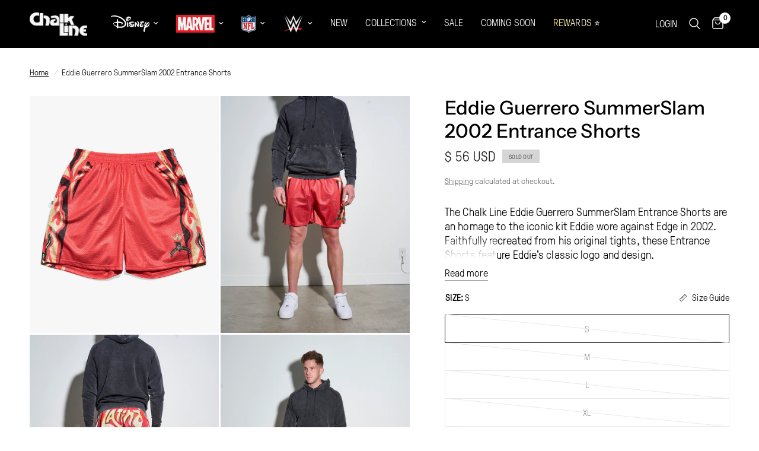

--- FILE ---
content_type: text/html; charset=utf-8
request_url: https://chalk-line.com/products/eddie-guerrero-summerslam-2002-entrance-shorts
body_size: 52458
content:
<!doctype html><html class="no-js" lang="en" dir="ltr">
<head>
	<meta charset="utf-8">
	<meta http-equiv="X-UA-Compatible" content="IE=edge,chrome=1">
	<meta name="viewport" content="width=device-width, initial-scale=1, maximum-scale=5, viewport-fit=cover">
	<meta name="theme-color" content="#ffffff">
	<link rel="canonical" href="https://chalk-line.com/products/eddie-guerrero-summerslam-2002-entrance-shorts">
	<link rel="preconnect" href="https://cdn.shopify.com" crossorigin>
	<link rel="preload" as="style" href="//chalk-line.com/cdn/shop/t/70/assets/app.css?v=113898594886611731421748463728">
<link rel="preload" as="style" href="//chalk-line.com/cdn/shop/t/70/assets/product.css?v=19960244147823135091733508488">
<link rel="preload" as="image" href="//chalk-line.com/cdn/shop/files/EddieGuerreroSummerSlam2002EntranceShortsFront.jpg?v=1762199195&width=375" imagesrcset="//chalk-line.com/cdn/shop/files/EddieGuerreroSummerSlam2002EntranceShortsFront.jpg?v=1762199195&width=375 375w,//chalk-line.com/cdn/shop/files/EddieGuerreroSummerSlam2002EntranceShortsFront.jpg?v=1762199195&width=640 640w,//chalk-line.com/cdn/shop/files/EddieGuerreroSummerSlam2002EntranceShortsFront.jpg?v=1762199195&width=960 960w" imagesizes="auto">




<link href="//chalk-line.com/cdn/shop/t/70/assets/animations.min.js?v=125778792411641688251733508487" as="script" rel="preload">

<link href="//chalk-line.com/cdn/shop/t/70/assets/header.js?v=53973329853117484881733508487" as="script" rel="preload">
<link href="//chalk-line.com/cdn/shop/t/70/assets/vendor.min.js?v=24387807840910288901733508488" as="script" rel="preload">
<link href="//chalk-line.com/cdn/shop/t/70/assets/app.js?v=102655523405455894281733508487" as="script" rel="preload">
<link href="//chalk-line.com/cdn/shop/t/70/assets/slideshow.js?v=3694593534833641341733508488" as="script" rel="preload">

<script>
window.lazySizesConfig = window.lazySizesConfig || {};
window.lazySizesConfig.expand = 250;
window.lazySizesConfig.loadMode = 1;
window.lazySizesConfig.loadHidden = false;
</script>


	<link rel="icon" type="image/png" href="//chalk-line.com/cdn/shop/files/FAVICON2.png?crop=center&height=32&v=1757995087&width=32">

	<title>
	Eddie Guerrero SummerSlam 2002 Entrance Shorts &ndash; Chalk Line Apparel
	</title>

	
	<meta name="description" content="The Chalk Line Eddie Guerrero SummerSlam Entrance Shorts are an homage to the iconic kit Eddie wore against Edge in 2002. Faithfully recreated from his original tights, these Entrance Shorts feature Eddie&#39;s classic logo and design. The shorts are lined, they include pockets, and are made of 100% Polyester. They are ava">
	
<link rel="preconnect" href="https://fonts.shopifycdn.com" crossorigin>

<meta property="og:site_name" content="Chalk Line Apparel">
<meta property="og:url" content="https://chalk-line.com/products/eddie-guerrero-summerslam-2002-entrance-shorts">
<meta property="og:title" content="Eddie Guerrero SummerSlam 2002 Entrance Shorts">
<meta property="og:type" content="product">
<meta property="og:description" content="The Chalk Line Eddie Guerrero SummerSlam Entrance Shorts are an homage to the iconic kit Eddie wore against Edge in 2002. Faithfully recreated from his original tights, these Entrance Shorts feature Eddie&#39;s classic logo and design. The shorts are lined, they include pockets, and are made of 100% Polyester. They are ava"><meta property="og:image" content="http://chalk-line.com/cdn/shop/files/EddieGuerreroSummerSlam2002EntranceShortsFront.jpg?v=1762199195">
  <meta property="og:image:secure_url" content="https://chalk-line.com/cdn/shop/files/EddieGuerreroSummerSlam2002EntranceShortsFront.jpg?v=1762199195">
  <meta property="og:image:width" content="1638">
  <meta property="og:image:height" content="2048"><meta property="og:price:amount" content="56">
  <meta property="og:price:currency" content="USD"><meta name="twitter:site" content="@chalklineco"><meta name="twitter:card" content="summary_large_image">
<meta name="twitter:title" content="Eddie Guerrero SummerSlam 2002 Entrance Shorts">
<meta name="twitter:description" content="The Chalk Line Eddie Guerrero SummerSlam Entrance Shorts are an homage to the iconic kit Eddie wore against Edge in 2002. Faithfully recreated from his original tights, these Entrance Shorts feature Eddie&#39;s classic logo and design. The shorts are lined, they include pockets, and are made of 100% Polyester. They are ava">


	<link href="//chalk-line.com/cdn/shop/t/70/assets/app.css?v=113898594886611731421748463728" rel="stylesheet" type="text/css" media="all" />

	<style data-shopify>
	@font-face {
  font-family: "Instrument Sans";
  font-weight: 400;
  font-style: normal;
  font-display: swap;
  src: url("//chalk-line.com/cdn/fonts/instrument_sans/instrumentsans_n4.db86542ae5e1596dbdb28c279ae6c2086c4c5bfa.woff2") format("woff2"),
       url("//chalk-line.com/cdn/fonts/instrument_sans/instrumentsans_n4.510f1b081e58d08c30978f465518799851ef6d8b.woff") format("woff");
}

@font-face {
  font-family: "Instrument Sans";
  font-weight: 500;
  font-style: normal;
  font-display: swap;
  src: url("//chalk-line.com/cdn/fonts/instrument_sans/instrumentsans_n5.1ce463e1cc056566f977610764d93d4704464858.woff2") format("woff2"),
       url("//chalk-line.com/cdn/fonts/instrument_sans/instrumentsans_n5.9079eb7bba230c9d8d8d3a7d101aa9d9f40b6d14.woff") format("woff");
}

@font-face {
  font-family: "Instrument Sans";
  font-weight: 600;
  font-style: normal;
  font-display: swap;
  src: url("//chalk-line.com/cdn/fonts/instrument_sans/instrumentsans_n6.27dc66245013a6f7f317d383a3cc9a0c347fb42d.woff2") format("woff2"),
       url("//chalk-line.com/cdn/fonts/instrument_sans/instrumentsans_n6.1a71efbeeb140ec495af80aad612ad55e19e6d0e.woff") format("woff");
}

@font-face {
  font-family: "Instrument Sans";
  font-weight: 400;
  font-style: italic;
  font-display: swap;
  src: url("//chalk-line.com/cdn/fonts/instrument_sans/instrumentsans_i4.028d3c3cd8d085648c808ceb20cd2fd1eb3560e5.woff2") format("woff2"),
       url("//chalk-line.com/cdn/fonts/instrument_sans/instrumentsans_i4.7e90d82df8dee29a99237cd19cc529d2206706a2.woff") format("woff");
}

@font-face {
  font-family: "Instrument Sans";
  font-weight: 600;
  font-style: italic;
  font-display: swap;
  src: url("//chalk-line.com/cdn/fonts/instrument_sans/instrumentsans_i6.ba8063f6adfa1e7ffe690cc5efa600a1e0a8ec32.woff2") format("woff2"),
       url("//chalk-line.com/cdn/fonts/instrument_sans/instrumentsans_i6.a5bb29b76a0bb820ddaa9417675a5d0bafaa8c1f.woff") format("woff");
}


		@font-face {
  font-family: "Instrument Sans";
  font-weight: 500;
  font-style: normal;
  font-display: swap;
  src: url("//chalk-line.com/cdn/fonts/instrument_sans/instrumentsans_n5.1ce463e1cc056566f977610764d93d4704464858.woff2") format("woff2"),
       url("//chalk-line.com/cdn/fonts/instrument_sans/instrumentsans_n5.9079eb7bba230c9d8d8d3a7d101aa9d9f40b6d14.woff") format("woff");
}

@font-face {
  font-family: "Instrument Sans";
  font-weight: 400;
  font-style: normal;
  font-display: swap;
  src: url("//chalk-line.com/cdn/fonts/instrument_sans/instrumentsans_n4.db86542ae5e1596dbdb28c279ae6c2086c4c5bfa.woff2") format("woff2"),
       url("//chalk-line.com/cdn/fonts/instrument_sans/instrumentsans_n4.510f1b081e58d08c30978f465518799851ef6d8b.woff") format("woff");
}

h1,h2,h3,h4,h5,h6,
	.h1,.h2,.h3,.h4,.h5,.h6,
	.logolink.text-logo,
	.heading-font,
	.h1-xlarge,
	.h1-large,
	.customer-addresses .my-address .address-index {
		font-style: normal;
		font-weight: 500;
		font-family: "Instrument Sans", sans-serif;
	}
	body,
	.body-font,
	.thb-product-detail .product-title {
		font-style: normal;
		font-weight: 400;
		font-family: "Instrument Sans", sans-serif;
	}
	:root {
		--mobile-swipe-width: calc(90vw - 30px);
		--font-body-scale: 1.15;
		--font-body-line-height-scale: 0.9;
		--font-body-letter-spacing: 0.0em;
		--font-body-medium-weight: 500;
    --font-body-bold-weight: 600;
		--font-announcement-scale: 1.0;
		--font-heading-scale: 1.0;
		--font-heading-line-height-scale: 1.0;
		--font-heading-letter-spacing: 0.0em;
		--font-navigation-scale: 1.1;
		--font-product-title-scale: 1.0;
		--font-product-title-line-height-scale: 0.6;
		--button-letter-spacing: 0.0em;

		--bg-body: #ffffff;
		--bg-body-rgb: 255,255,255;
		--bg-body-darken: #f7f7f7;
		--payment-terms-background-color: #ffffff;
		--color-body: #000000;
		--color-body-rgb: 0,0,0;
		--color-accent: #000000;
		--color-accent-rgb: 0,0,0;
		--color-border: #e9e9e9;
		--color-form-border: #dedede;
		--color-overlay-rgb: 0,0,0;

		--shopify-accelerated-checkout-button-block-size: 48px;
		--shopify-accelerated-checkout-inline-alignment: center;
		--shopify-accelerated-checkout-skeleton-animation-duration: 0.25s;

		--color-announcement-bar-text: #b2d430;
		--color-announcement-bar-bg: #353535;

		--color-header-bg: #000000;
		--color-header-bg-rgb: 0,0,0;
		--color-header-text: #f7f7f7;
		--color-header-text-rgb: 247,247,247;
		--color-header-links: #f9f9f9;
		--color-header-links-rgb: 249,249,249;
		--color-header-links-hover: #b2d430;
		--color-header-icons: #ffffff;
		--color-header-border: #000000;

		--solid-button-background: #4d4d4d;
		--solid-button-label: #ffffff;
		--outline-button-label: #000000;
		--button-border-radius: 1px;
		--shopify-accelerated-checkout-button-border-radius: 1px;

		--color-price: #202020;
		--color-price-discounted: #ee3b45;
		--color-star: #FD9A52;
		--color-dots: #151515;

		--color-inventory-instock: #141414;
		--color-inventory-lowstock: #fb9e5b;

		--section-spacing-mobile: 10px;
		--section-spacing-desktop: 10px;

		--color-badge-text: #6c6c6c;
		--color-badge-sold-out: #d5d5d5;
		--color-badge-sale: #b2d430;
		
		--color-badge-preorder: #417aff;
		--badge-corner-radius: 1px;

		--color-footer-text: #f9f9f9;
		--color-footer-text-rgb: 249,249,249;
		--color-footer-link: #e9e9e9;
		--color-footer-link-hover: #dbdbdb;
		--color-footer-border: #282828;
		--color-footer-border-rgb: 40,40,40;
		--color-footer-bg: #050505;
	}.badge[data-badge="new"]{
				background: #e9e9e9;
			}
		
.badge[data-badge="coming-soon"]{
				background: #edc909;
			}
		
.badge[data-badge="final-sale"]{
				background: #d10404;
			}
		
.badge[data-badge="ships-soon"]{
				background: #ea8261;
			}
		
</style>


	<script>
		window.theme = window.theme || {};
		theme = {
			settings: {
				money_with_currency_format:"$ {{amount_no_decimals}} ",
				cart_drawer:true,
				product_id: 7315761692828,
			},
			routes: {
				root_url: '/',
				cart_url: '/cart',
				cart_add_url: '/cart/add',
				search_url: '/search',
				cart_change_url: '/cart/change',
				cart_update_url: '/cart/update',
				predictive_search_url: '/search/suggest',
			},
			variantStrings: {
        addToCart: `Add to cart`,
        soldOut: `Sold out`,
        unavailable: `Unavailable`,
        preOrder: `Pre-order`,
      },
			strings: {
				requiresTerms: `You must agree with the terms and conditions of sales to check out`,
				shippingEstimatorNoResults: `Sorry, we do not ship to your address.`,
				shippingEstimatorOneResult: `There is one shipping rate for your address:`,
				shippingEstimatorMultipleResults: `There are several shipping rates for your address:`,
				shippingEstimatorError: `One or more error occurred while retrieving shipping rates:`
			}
		};
	</script>
	<script>window.performance && window.performance.mark && window.performance.mark('shopify.content_for_header.start');</script><meta name="facebook-domain-verification" content="c8cmt6d7j4ye25ksf7enfnlt42ojhl">
<meta name="facebook-domain-verification" content="4egjbo5mg7e7vthepjsv34nb7wrdm0">
<meta name="google-site-verification" content="WFXfMbKnmXzsZlQ3tiKEJ2rrMKgy1clIxHOCQMq9Ljg">
<meta name="google-site-verification" content="5IbX_dKjiZqtjNeY9ly61t8wJEVuvfKq8llFnnShX0k">
<meta id="shopify-digital-wallet" name="shopify-digital-wallet" content="/10914404/digital_wallets/dialog">
<meta name="shopify-checkout-api-token" content="e1410b57849bbc6607d1178aca507816">
<meta id="in-context-paypal-metadata" data-shop-id="10914404" data-venmo-supported="false" data-environment="production" data-locale="en_US" data-paypal-v4="true" data-currency="USD">
<link rel="alternate" type="application/json+oembed" href="https://chalk-line.com/products/eddie-guerrero-summerslam-2002-entrance-shorts.oembed">
<script async="async" src="/checkouts/internal/preloads.js?locale=en-US"></script>
<link rel="preconnect" href="https://shop.app" crossorigin="anonymous">
<script async="async" src="https://shop.app/checkouts/internal/preloads.js?locale=en-US&shop_id=10914404" crossorigin="anonymous"></script>
<script id="apple-pay-shop-capabilities" type="application/json">{"shopId":10914404,"countryCode":"US","currencyCode":"USD","merchantCapabilities":["supports3DS"],"merchantId":"gid:\/\/shopify\/Shop\/10914404","merchantName":"Chalk Line Apparel","requiredBillingContactFields":["postalAddress","email"],"requiredShippingContactFields":["postalAddress","email"],"shippingType":"shipping","supportedNetworks":["visa","masterCard","amex","discover","elo","jcb"],"total":{"type":"pending","label":"Chalk Line Apparel","amount":"1.00"},"shopifyPaymentsEnabled":true,"supportsSubscriptions":true}</script>
<script id="shopify-features" type="application/json">{"accessToken":"e1410b57849bbc6607d1178aca507816","betas":["rich-media-storefront-analytics"],"domain":"chalk-line.com","predictiveSearch":true,"shopId":10914404,"locale":"en"}</script>
<script>var Shopify = Shopify || {};
Shopify.shop = "chalk-line.myshopify.com";
Shopify.locale = "en";
Shopify.currency = {"active":"USD","rate":"1.0"};
Shopify.country = "US";
Shopify.theme = {"name":"7.0 Launch Reformation - Chalk Line...","id":139603476636,"schema_name":"Reformation","schema_version":"7.0.0","theme_store_id":1762,"role":"main"};
Shopify.theme.handle = "null";
Shopify.theme.style = {"id":null,"handle":null};
Shopify.cdnHost = "chalk-line.com/cdn";
Shopify.routes = Shopify.routes || {};
Shopify.routes.root = "/";</script>
<script type="module">!function(o){(o.Shopify=o.Shopify||{}).modules=!0}(window);</script>
<script>!function(o){function n(){var o=[];function n(){o.push(Array.prototype.slice.apply(arguments))}return n.q=o,n}var t=o.Shopify=o.Shopify||{};t.loadFeatures=n(),t.autoloadFeatures=n()}(window);</script>
<script>
  window.ShopifyPay = window.ShopifyPay || {};
  window.ShopifyPay.apiHost = "shop.app\/pay";
  window.ShopifyPay.redirectState = null;
</script>
<script id="shop-js-analytics" type="application/json">{"pageType":"product"}</script>
<script defer="defer" async type="module" src="//chalk-line.com/cdn/shopifycloud/shop-js/modules/v2/client.init-shop-cart-sync_IZsNAliE.en.esm.js"></script>
<script defer="defer" async type="module" src="//chalk-line.com/cdn/shopifycloud/shop-js/modules/v2/chunk.common_0OUaOowp.esm.js"></script>
<script type="module">
  await import("//chalk-line.com/cdn/shopifycloud/shop-js/modules/v2/client.init-shop-cart-sync_IZsNAliE.en.esm.js");
await import("//chalk-line.com/cdn/shopifycloud/shop-js/modules/v2/chunk.common_0OUaOowp.esm.js");

  window.Shopify.SignInWithShop?.initShopCartSync?.({"fedCMEnabled":true,"windoidEnabled":true});

</script>
<script defer="defer" async type="module" src="//chalk-line.com/cdn/shopifycloud/shop-js/modules/v2/client.payment-terms_CNlwjfZz.en.esm.js"></script>
<script defer="defer" async type="module" src="//chalk-line.com/cdn/shopifycloud/shop-js/modules/v2/chunk.common_0OUaOowp.esm.js"></script>
<script defer="defer" async type="module" src="//chalk-line.com/cdn/shopifycloud/shop-js/modules/v2/chunk.modal_CGo_dVj3.esm.js"></script>
<script type="module">
  await import("//chalk-line.com/cdn/shopifycloud/shop-js/modules/v2/client.payment-terms_CNlwjfZz.en.esm.js");
await import("//chalk-line.com/cdn/shopifycloud/shop-js/modules/v2/chunk.common_0OUaOowp.esm.js");
await import("//chalk-line.com/cdn/shopifycloud/shop-js/modules/v2/chunk.modal_CGo_dVj3.esm.js");

  
</script>
<script>
  window.Shopify = window.Shopify || {};
  if (!window.Shopify.featureAssets) window.Shopify.featureAssets = {};
  window.Shopify.featureAssets['shop-js'] = {"shop-cart-sync":["modules/v2/client.shop-cart-sync_DLOhI_0X.en.esm.js","modules/v2/chunk.common_0OUaOowp.esm.js"],"init-fed-cm":["modules/v2/client.init-fed-cm_C6YtU0w6.en.esm.js","modules/v2/chunk.common_0OUaOowp.esm.js"],"shop-button":["modules/v2/client.shop-button_BCMx7GTG.en.esm.js","modules/v2/chunk.common_0OUaOowp.esm.js"],"shop-cash-offers":["modules/v2/client.shop-cash-offers_BT26qb5j.en.esm.js","modules/v2/chunk.common_0OUaOowp.esm.js","modules/v2/chunk.modal_CGo_dVj3.esm.js"],"init-windoid":["modules/v2/client.init-windoid_B9PkRMql.en.esm.js","modules/v2/chunk.common_0OUaOowp.esm.js"],"init-shop-email-lookup-coordinator":["modules/v2/client.init-shop-email-lookup-coordinator_DZkqjsbU.en.esm.js","modules/v2/chunk.common_0OUaOowp.esm.js"],"shop-toast-manager":["modules/v2/client.shop-toast-manager_Di2EnuM7.en.esm.js","modules/v2/chunk.common_0OUaOowp.esm.js"],"shop-login-button":["modules/v2/client.shop-login-button_BtqW_SIO.en.esm.js","modules/v2/chunk.common_0OUaOowp.esm.js","modules/v2/chunk.modal_CGo_dVj3.esm.js"],"avatar":["modules/v2/client.avatar_BTnouDA3.en.esm.js"],"pay-button":["modules/v2/client.pay-button_CWa-C9R1.en.esm.js","modules/v2/chunk.common_0OUaOowp.esm.js"],"init-shop-cart-sync":["modules/v2/client.init-shop-cart-sync_IZsNAliE.en.esm.js","modules/v2/chunk.common_0OUaOowp.esm.js"],"init-customer-accounts":["modules/v2/client.init-customer-accounts_DenGwJTU.en.esm.js","modules/v2/client.shop-login-button_BtqW_SIO.en.esm.js","modules/v2/chunk.common_0OUaOowp.esm.js","modules/v2/chunk.modal_CGo_dVj3.esm.js"],"init-shop-for-new-customer-accounts":["modules/v2/client.init-shop-for-new-customer-accounts_JdHXxpS9.en.esm.js","modules/v2/client.shop-login-button_BtqW_SIO.en.esm.js","modules/v2/chunk.common_0OUaOowp.esm.js","modules/v2/chunk.modal_CGo_dVj3.esm.js"],"init-customer-accounts-sign-up":["modules/v2/client.init-customer-accounts-sign-up_D6__K_p8.en.esm.js","modules/v2/client.shop-login-button_BtqW_SIO.en.esm.js","modules/v2/chunk.common_0OUaOowp.esm.js","modules/v2/chunk.modal_CGo_dVj3.esm.js"],"checkout-modal":["modules/v2/client.checkout-modal_C_ZQDY6s.en.esm.js","modules/v2/chunk.common_0OUaOowp.esm.js","modules/v2/chunk.modal_CGo_dVj3.esm.js"],"shop-follow-button":["modules/v2/client.shop-follow-button_XetIsj8l.en.esm.js","modules/v2/chunk.common_0OUaOowp.esm.js","modules/v2/chunk.modal_CGo_dVj3.esm.js"],"lead-capture":["modules/v2/client.lead-capture_DvA72MRN.en.esm.js","modules/v2/chunk.common_0OUaOowp.esm.js","modules/v2/chunk.modal_CGo_dVj3.esm.js"],"shop-login":["modules/v2/client.shop-login_ClXNxyh6.en.esm.js","modules/v2/chunk.common_0OUaOowp.esm.js","modules/v2/chunk.modal_CGo_dVj3.esm.js"],"payment-terms":["modules/v2/client.payment-terms_CNlwjfZz.en.esm.js","modules/v2/chunk.common_0OUaOowp.esm.js","modules/v2/chunk.modal_CGo_dVj3.esm.js"]};
</script>
<script>(function() {
  var isLoaded = false;
  function asyncLoad() {
    if (isLoaded) return;
    isLoaded = true;
    var urls = ["https:\/\/wiser.expertvillagemedia.com\/assets\/js\/wiser_script.js?shop=chalk-line.myshopify.com","https:\/\/cdn.attn.tv\/chalklineapparel\/dtag.js?shop=chalk-line.myshopify.com","https:\/\/cdn.tapcart.com\/webbridge-sdk\/webbridge.umd.js?shop=chalk-line.myshopify.com","https:\/\/monk-protect-shopify.s3.amazonaws.com\/banner.js?shop=chalk-line.myshopify.com","https:\/\/s3.eu-west-1.amazonaws.com\/production-klarna-il-shopify-osm\/0b7fe7c4a98ef8166eeafee767bc667686567a25\/chalk-line.myshopify.com-1765483264657.js?shop=chalk-line.myshopify.com"];
    for (var i = 0; i < urls.length; i++) {
      var s = document.createElement('script');
      s.type = 'text/javascript';
      s.async = true;
      s.src = urls[i];
      var x = document.getElementsByTagName('script')[0];
      x.parentNode.insertBefore(s, x);
    }
  };
  if(window.attachEvent) {
    window.attachEvent('onload', asyncLoad);
  } else {
    window.addEventListener('load', asyncLoad, false);
  }
})();</script>
<script id="__st">var __st={"a":10914404,"offset":-18000,"reqid":"e556620e-1056-4a08-8840-ce9afea0a96d-1768497198","pageurl":"chalk-line.com\/products\/eddie-guerrero-summerslam-2002-entrance-shorts","u":"2f919900ee60","p":"product","rtyp":"product","rid":7315761692828};</script>
<script>window.ShopifyPaypalV4VisibilityTracking = true;</script>
<script id="captcha-bootstrap">!function(){'use strict';const t='contact',e='account',n='new_comment',o=[[t,t],['blogs',n],['comments',n],[t,'customer']],c=[[e,'customer_login'],[e,'guest_login'],[e,'recover_customer_password'],[e,'create_customer']],r=t=>t.map((([t,e])=>`form[action*='/${t}']:not([data-nocaptcha='true']) input[name='form_type'][value='${e}']`)).join(','),a=t=>()=>t?[...document.querySelectorAll(t)].map((t=>t.form)):[];function s(){const t=[...o],e=r(t);return a(e)}const i='password',u='form_key',d=['recaptcha-v3-token','g-recaptcha-response','h-captcha-response',i],f=()=>{try{return window.sessionStorage}catch{return}},m='__shopify_v',_=t=>t.elements[u];function p(t,e,n=!1){try{const o=window.sessionStorage,c=JSON.parse(o.getItem(e)),{data:r}=function(t){const{data:e,action:n}=t;return t[m]||n?{data:e,action:n}:{data:t,action:n}}(c);for(const[e,n]of Object.entries(r))t.elements[e]&&(t.elements[e].value=n);n&&o.removeItem(e)}catch(o){console.error('form repopulation failed',{error:o})}}const l='form_type',E='cptcha';function T(t){t.dataset[E]=!0}const w=window,h=w.document,L='Shopify',v='ce_forms',y='captcha';let A=!1;((t,e)=>{const n=(g='f06e6c50-85a8-45c8-87d0-21a2b65856fe',I='https://cdn.shopify.com/shopifycloud/storefront-forms-hcaptcha/ce_storefront_forms_captcha_hcaptcha.v1.5.2.iife.js',D={infoText:'Protected by hCaptcha',privacyText:'Privacy',termsText:'Terms'},(t,e,n)=>{const o=w[L][v],c=o.bindForm;if(c)return c(t,g,e,D).then(n);var r;o.q.push([[t,g,e,D],n]),r=I,A||(h.body.append(Object.assign(h.createElement('script'),{id:'captcha-provider',async:!0,src:r})),A=!0)});var g,I,D;w[L]=w[L]||{},w[L][v]=w[L][v]||{},w[L][v].q=[],w[L][y]=w[L][y]||{},w[L][y].protect=function(t,e){n(t,void 0,e),T(t)},Object.freeze(w[L][y]),function(t,e,n,w,h,L){const[v,y,A,g]=function(t,e,n){const i=e?o:[],u=t?c:[],d=[...i,...u],f=r(d),m=r(i),_=r(d.filter((([t,e])=>n.includes(e))));return[a(f),a(m),a(_),s()]}(w,h,L),I=t=>{const e=t.target;return e instanceof HTMLFormElement?e:e&&e.form},D=t=>v().includes(t);t.addEventListener('submit',(t=>{const e=I(t);if(!e)return;const n=D(e)&&!e.dataset.hcaptchaBound&&!e.dataset.recaptchaBound,o=_(e),c=g().includes(e)&&(!o||!o.value);(n||c)&&t.preventDefault(),c&&!n&&(function(t){try{if(!f())return;!function(t){const e=f();if(!e)return;const n=_(t);if(!n)return;const o=n.value;o&&e.removeItem(o)}(t);const e=Array.from(Array(32),(()=>Math.random().toString(36)[2])).join('');!function(t,e){_(t)||t.append(Object.assign(document.createElement('input'),{type:'hidden',name:u})),t.elements[u].value=e}(t,e),function(t,e){const n=f();if(!n)return;const o=[...t.querySelectorAll(`input[type='${i}']`)].map((({name:t})=>t)),c=[...d,...o],r={};for(const[a,s]of new FormData(t).entries())c.includes(a)||(r[a]=s);n.setItem(e,JSON.stringify({[m]:1,action:t.action,data:r}))}(t,e)}catch(e){console.error('failed to persist form',e)}}(e),e.submit())}));const S=(t,e)=>{t&&!t.dataset[E]&&(n(t,e.some((e=>e===t))),T(t))};for(const o of['focusin','change'])t.addEventListener(o,(t=>{const e=I(t);D(e)&&S(e,y())}));const B=e.get('form_key'),M=e.get(l),P=B&&M;t.addEventListener('DOMContentLoaded',(()=>{const t=y();if(P)for(const e of t)e.elements[l].value===M&&p(e,B);[...new Set([...A(),...v().filter((t=>'true'===t.dataset.shopifyCaptcha))])].forEach((e=>S(e,t)))}))}(h,new URLSearchParams(w.location.search),n,t,e,['guest_login'])})(!0,!0)}();</script>
<script integrity="sha256-4kQ18oKyAcykRKYeNunJcIwy7WH5gtpwJnB7kiuLZ1E=" data-source-attribution="shopify.loadfeatures" defer="defer" src="//chalk-line.com/cdn/shopifycloud/storefront/assets/storefront/load_feature-a0a9edcb.js" crossorigin="anonymous"></script>
<script crossorigin="anonymous" defer="defer" src="//chalk-line.com/cdn/shopifycloud/storefront/assets/shopify_pay/storefront-65b4c6d7.js?v=20250812"></script>
<script data-source-attribution="shopify.dynamic_checkout.dynamic.init">var Shopify=Shopify||{};Shopify.PaymentButton=Shopify.PaymentButton||{isStorefrontPortableWallets:!0,init:function(){window.Shopify.PaymentButton.init=function(){};var t=document.createElement("script");t.src="https://chalk-line.com/cdn/shopifycloud/portable-wallets/latest/portable-wallets.en.js",t.type="module",document.head.appendChild(t)}};
</script>
<script data-source-attribution="shopify.dynamic_checkout.buyer_consent">
  function portableWalletsHideBuyerConsent(e){var t=document.getElementById("shopify-buyer-consent"),n=document.getElementById("shopify-subscription-policy-button");t&&n&&(t.classList.add("hidden"),t.setAttribute("aria-hidden","true"),n.removeEventListener("click",e))}function portableWalletsShowBuyerConsent(e){var t=document.getElementById("shopify-buyer-consent"),n=document.getElementById("shopify-subscription-policy-button");t&&n&&(t.classList.remove("hidden"),t.removeAttribute("aria-hidden"),n.addEventListener("click",e))}window.Shopify?.PaymentButton&&(window.Shopify.PaymentButton.hideBuyerConsent=portableWalletsHideBuyerConsent,window.Shopify.PaymentButton.showBuyerConsent=portableWalletsShowBuyerConsent);
</script>
<script>
  function portableWalletsCleanup(e){e&&e.src&&console.error("Failed to load portable wallets script "+e.src);var t=document.querySelectorAll("shopify-accelerated-checkout .shopify-payment-button__skeleton, shopify-accelerated-checkout-cart .wallet-cart-button__skeleton"),e=document.getElementById("shopify-buyer-consent");for(let e=0;e<t.length;e++)t[e].remove();e&&e.remove()}function portableWalletsNotLoadedAsModule(e){e instanceof ErrorEvent&&"string"==typeof e.message&&e.message.includes("import.meta")&&"string"==typeof e.filename&&e.filename.includes("portable-wallets")&&(window.removeEventListener("error",portableWalletsNotLoadedAsModule),window.Shopify.PaymentButton.failedToLoad=e,"loading"===document.readyState?document.addEventListener("DOMContentLoaded",window.Shopify.PaymentButton.init):window.Shopify.PaymentButton.init())}window.addEventListener("error",portableWalletsNotLoadedAsModule);
</script>

<script type="module" src="https://chalk-line.com/cdn/shopifycloud/portable-wallets/latest/portable-wallets.en.js" onError="portableWalletsCleanup(this)" crossorigin="anonymous"></script>
<script nomodule>
  document.addEventListener("DOMContentLoaded", portableWalletsCleanup);
</script>

<link id="shopify-accelerated-checkout-styles" rel="stylesheet" media="screen" href="https://chalk-line.com/cdn/shopifycloud/portable-wallets/latest/accelerated-checkout-backwards-compat.css" crossorigin="anonymous">
<style id="shopify-accelerated-checkout-cart">
        #shopify-buyer-consent {
  margin-top: 1em;
  display: inline-block;
  width: 100%;
}

#shopify-buyer-consent.hidden {
  display: none;
}

#shopify-subscription-policy-button {
  background: none;
  border: none;
  padding: 0;
  text-decoration: underline;
  font-size: inherit;
  cursor: pointer;
}

#shopify-subscription-policy-button::before {
  box-shadow: none;
}

      </style>

<script>window.performance && window.performance.mark && window.performance.mark('shopify.content_for_header.end');</script> <!-- Header hook for plugins -->

	<script>document.documentElement.className = document.documentElement.className.replace('no-js', 'js');</script>
	
<!-- BEGIN app block: shopify://apps/rt-google-fonts-custom-fonts/blocks/app-embed/2caf2c68-0038-455e-b0b9-066a7c2ad923 --><link rel="preload" as="font" href="https://cdn.shopify.com/s/files/1/1091/4404/files/GT-Pressura-Light_fa112471-52c9-438b-9762-12343e4bea76.TTF?v=1733854372" type="font/TTF" crossorigin><link rel="preload" as="font" href="https://cdn.shopify.com/s/files/1/1091/4404/files/GT-Pressura-Light_3d4c1905-2deb-4dda-9302-425d8ff7f4eb.TTF?v=1733854309" type="font/TTF" crossorigin><style id="rafp-stylesheet">@font-face{
            font-family:"Font-1675456578242";
            src:url("https:\/\/cdn.shopify.com\/s\/files\/1\/1091\/4404\/files\/GT-Pressura-Light_fa112471-52c9-438b-9762-12343e4bea76.TTF?v=1733854372");
            font-display:swap;
          }h1,h2,h3,h4,h5,h6,p,li {font-family:"Font-1675456578242";font-size:19px;line-height:1.3em;letter-spacing:0.1px;text-transform:none;}@font-face{
            font-family:"Font-1675459739875";
            src:url("https:\/\/cdn.shopify.com\/s\/files\/1\/1091\/4404\/files\/GT-Pressura-Light_3d4c1905-2deb-4dda-9302-425d8ff7f4eb.TTF?v=1733854309");
            font-display:swap;
          }body {font-family:"Font-1675459739875";font-size:16px;line-height:2.6em;letter-spacing:0px;}@media screen and (max-width: 749px) {h1,h2,h3,h4,h5,h6,p,li {font-size:14px;}body {font-size:12px;}}
    </style>
<!-- END app block --><!-- BEGIN app block: shopify://apps/klaviyo-email-marketing-sms/blocks/klaviyo-onsite-embed/2632fe16-c075-4321-a88b-50b567f42507 -->












  <script async src="https://static.klaviyo.com/onsite/js/XaDkrq/klaviyo.js?company_id=XaDkrq"></script>
  <script>!function(){if(!window.klaviyo){window._klOnsite=window._klOnsite||[];try{window.klaviyo=new Proxy({},{get:function(n,i){return"push"===i?function(){var n;(n=window._klOnsite).push.apply(n,arguments)}:function(){for(var n=arguments.length,o=new Array(n),w=0;w<n;w++)o[w]=arguments[w];var t="function"==typeof o[o.length-1]?o.pop():void 0,e=new Promise((function(n){window._klOnsite.push([i].concat(o,[function(i){t&&t(i),n(i)}]))}));return e}}})}catch(n){window.klaviyo=window.klaviyo||[],window.klaviyo.push=function(){var n;(n=window._klOnsite).push.apply(n,arguments)}}}}();</script>

  
    <script id="viewed_product">
      if (item == null) {
        var _learnq = _learnq || [];

        var MetafieldReviews = null
        var MetafieldYotpoRating = null
        var MetafieldYotpoCount = null
        var MetafieldLooxRating = null
        var MetafieldLooxCount = null
        var okendoProduct = null
        var okendoProductReviewCount = null
        var okendoProductReviewAverageValue = null
        try {
          // The following fields are used for Customer Hub recently viewed in order to add reviews.
          // This information is not part of __kla_viewed. Instead, it is part of __kla_viewed_reviewed_items
          MetafieldReviews = {"rating":{"scale_min":"1.0","scale_max":"5.0","value":"4.9"},"rating_count":227};
          MetafieldYotpoRating = "4.9"
          MetafieldYotpoCount = "227"
          MetafieldLooxRating = null
          MetafieldLooxCount = null

          okendoProduct = null
          // If the okendo metafield is not legacy, it will error, which then requires the new json formatted data
          if (okendoProduct && 'error' in okendoProduct) {
            okendoProduct = null
          }
          okendoProductReviewCount = okendoProduct ? okendoProduct.reviewCount : null
          okendoProductReviewAverageValue = okendoProduct ? okendoProduct.reviewAverageValue : null
        } catch (error) {
          console.error('Error in Klaviyo onsite reviews tracking:', error);
        }

        var item = {
          Name: "Eddie Guerrero SummerSlam 2002 Entrance Shorts",
          ProductID: 7315761692828,
          Categories: ["All Products","Home page","Regular Priced Products"],
          ImageURL: "https://chalk-line.com/cdn/shop/files/EddieGuerreroSummerSlam2002EntranceShortsFront_grande.jpg?v=1762199195",
          URL: "https://chalk-line.com/products/eddie-guerrero-summerslam-2002-entrance-shorts",
          Brand: "WWE",
          Price: "$ 56 ",
          Value: "56",
          CompareAtPrice: "$ 0 "
        };
        _learnq.push(['track', 'Viewed Product', item]);
        _learnq.push(['trackViewedItem', {
          Title: item.Name,
          ItemId: item.ProductID,
          Categories: item.Categories,
          ImageUrl: item.ImageURL,
          Url: item.URL,
          Metadata: {
            Brand: item.Brand,
            Price: item.Price,
            Value: item.Value,
            CompareAtPrice: item.CompareAtPrice
          },
          metafields:{
            reviews: MetafieldReviews,
            yotpo:{
              rating: MetafieldYotpoRating,
              count: MetafieldYotpoCount,
            },
            loox:{
              rating: MetafieldLooxRating,
              count: MetafieldLooxCount,
            },
            okendo: {
              rating: okendoProductReviewAverageValue,
              count: okendoProductReviewCount,
            }
          }
        }]);
      }
    </script>
  




  <script>
    window.klaviyoReviewsProductDesignMode = false
  </script>



  <!-- BEGIN app snippet: customer-hub-data --><script>
  if (!window.customerHub) {
    window.customerHub = {};
  }
  window.customerHub.storefrontRoutes = {
    login: "https://chalk-line.com/customer_authentication/redirect?locale=en&region_country=US?return_url=%2F%23k-hub",
    register: "https://shopify.com/10914404/account?locale=en?return_url=%2F%23k-hub",
    logout: "/account/logout",
    profile: "/account",
    addresses: "/account/addresses",
  };
  
  window.customerHub.userId = null;
  
  window.customerHub.storeDomain = "chalk-line.myshopify.com";

  
    window.customerHub.activeProduct = {
      name: "Eddie Guerrero SummerSlam 2002 Entrance Shorts",
      category: null,
      imageUrl: "https://chalk-line.com/cdn/shop/files/EddieGuerreroSummerSlam2002EntranceShortsFront_grande.jpg?v=1762199195",
      id: "7315761692828",
      link: "https://chalk-line.com/products/eddie-guerrero-summerslam-2002-entrance-shorts",
      variants: [
        
          {
            id: "41698915123356",
            
            imageUrl: "https://chalk-line.com/cdn/shop/files/EddieGuerreroSummerSlam2002EntranceShortsFront.jpg?v=1762199195&width=500",
            
            price: "5600",
            currency: "USD",
            availableForSale: false,
            title: "S",
          },
        
          {
            id: "41698915156124",
            
            imageUrl: "https://chalk-line.com/cdn/shop/files/EddieGuerreroSummerSlam2002EntranceShortsFront.jpg?v=1762199195&width=500",
            
            price: "5600",
            currency: "USD",
            availableForSale: false,
            title: "M",
          },
        
          {
            id: "41698915188892",
            
            imageUrl: "https://chalk-line.com/cdn/shop/files/EddieGuerreroSummerSlam2002EntranceShortsFront.jpg?v=1762199195&width=500",
            
            price: "5600",
            currency: "USD",
            availableForSale: false,
            title: "L",
          },
        
          {
            id: "41698915221660",
            
            imageUrl: "https://chalk-line.com/cdn/shop/files/EddieGuerreroSummerSlam2002EntranceShortsFront.jpg?v=1762199195&width=500",
            
            price: "5600",
            currency: "USD",
            availableForSale: false,
            title: "XL",
          },
        
          {
            id: "41698915254428",
            
            imageUrl: "https://chalk-line.com/cdn/shop/files/EddieGuerreroSummerSlam2002EntranceShortsFront.jpg?v=1762199195&width=500",
            
            price: "5600",
            currency: "USD",
            availableForSale: false,
            title: "2XL",
          },
        
          {
            id: "41698915287196",
            
            imageUrl: "https://chalk-line.com/cdn/shop/files/EddieGuerreroSummerSlam2002EntranceShortsFront.jpg?v=1762199195&width=500",
            
            price: "5600",
            currency: "USD",
            availableForSale: false,
            title: "3XL",
          },
        
          {
            id: "41698915319964",
            
            imageUrl: "https://chalk-line.com/cdn/shop/files/EddieGuerreroSummerSlam2002EntranceShortsFront.jpg?v=1762199195&width=500",
            
            price: "5600",
            currency: "USD",
            availableForSale: false,
            title: "4XL",
          },
        
      ],
    };
    window.customerHub.activeProduct.variants.forEach((variant) => {
        
        variant.price = `${variant.price.slice(0, -2)}.${variant.price.slice(-2)}`;
    });
  

  
    window.customerHub.storeLocale = {
        currentLanguage: 'en',
        currentCountry: 'US',
        availableLanguages: [
          
            {
              iso_code: 'en',
              endonym_name: 'English'
            }
          
        ],
        availableCountries: [
          
            {
              iso_code: 'AL',
              name: 'Albania',
              currency_code: 'ALL'
            },
          
            {
              iso_code: 'DZ',
              name: 'Algeria',
              currency_code: 'DZD'
            },
          
            {
              iso_code: 'AD',
              name: 'Andorra',
              currency_code: 'EUR'
            },
          
            {
              iso_code: 'AO',
              name: 'Angola',
              currency_code: 'USD'
            },
          
            {
              iso_code: 'AI',
              name: 'Anguilla',
              currency_code: 'XCD'
            },
          
            {
              iso_code: 'AG',
              name: 'Antigua &amp; Barbuda',
              currency_code: 'XCD'
            },
          
            {
              iso_code: 'AR',
              name: 'Argentina',
              currency_code: 'USD'
            },
          
            {
              iso_code: 'AM',
              name: 'Armenia',
              currency_code: 'AMD'
            },
          
            {
              iso_code: 'AW',
              name: 'Aruba',
              currency_code: 'AWG'
            },
          
            {
              iso_code: 'AU',
              name: 'Australia',
              currency_code: 'AUD'
            },
          
            {
              iso_code: 'AT',
              name: 'Austria',
              currency_code: 'EUR'
            },
          
            {
              iso_code: 'AZ',
              name: 'Azerbaijan',
              currency_code: 'AZN'
            },
          
            {
              iso_code: 'BS',
              name: 'Bahamas',
              currency_code: 'BSD'
            },
          
            {
              iso_code: 'BH',
              name: 'Bahrain',
              currency_code: 'USD'
            },
          
            {
              iso_code: 'BD',
              name: 'Bangladesh',
              currency_code: 'BDT'
            },
          
            {
              iso_code: 'BB',
              name: 'Barbados',
              currency_code: 'BBD'
            },
          
            {
              iso_code: 'BE',
              name: 'Belgium',
              currency_code: 'EUR'
            },
          
            {
              iso_code: 'BZ',
              name: 'Belize',
              currency_code: 'BZD'
            },
          
            {
              iso_code: 'BJ',
              name: 'Benin',
              currency_code: 'XOF'
            },
          
            {
              iso_code: 'BM',
              name: 'Bermuda',
              currency_code: 'USD'
            },
          
            {
              iso_code: 'BT',
              name: 'Bhutan',
              currency_code: 'USD'
            },
          
            {
              iso_code: 'BO',
              name: 'Bolivia',
              currency_code: 'BOB'
            },
          
            {
              iso_code: 'BA',
              name: 'Bosnia &amp; Herzegovina',
              currency_code: 'BAM'
            },
          
            {
              iso_code: 'BW',
              name: 'Botswana',
              currency_code: 'BWP'
            },
          
            {
              iso_code: 'BR',
              name: 'Brazil',
              currency_code: 'USD'
            },
          
            {
              iso_code: 'VG',
              name: 'British Virgin Islands',
              currency_code: 'USD'
            },
          
            {
              iso_code: 'BN',
              name: 'Brunei',
              currency_code: 'BND'
            },
          
            {
              iso_code: 'BG',
              name: 'Bulgaria',
              currency_code: 'EUR'
            },
          
            {
              iso_code: 'BF',
              name: 'Burkina Faso',
              currency_code: 'XOF'
            },
          
            {
              iso_code: 'BI',
              name: 'Burundi',
              currency_code: 'BIF'
            },
          
            {
              iso_code: 'KH',
              name: 'Cambodia',
              currency_code: 'KHR'
            },
          
            {
              iso_code: 'CM',
              name: 'Cameroon',
              currency_code: 'XAF'
            },
          
            {
              iso_code: 'CA',
              name: 'Canada',
              currency_code: 'CAD'
            },
          
            {
              iso_code: 'CV',
              name: 'Cape Verde',
              currency_code: 'CVE'
            },
          
            {
              iso_code: 'BQ',
              name: 'Caribbean Netherlands',
              currency_code: 'USD'
            },
          
            {
              iso_code: 'KY',
              name: 'Cayman Islands',
              currency_code: 'KYD'
            },
          
            {
              iso_code: 'TD',
              name: 'Chad',
              currency_code: 'XAF'
            },
          
            {
              iso_code: 'CL',
              name: 'Chile',
              currency_code: 'USD'
            },
          
            {
              iso_code: 'CN',
              name: 'China',
              currency_code: 'CNY'
            },
          
            {
              iso_code: 'CO',
              name: 'Colombia',
              currency_code: 'USD'
            },
          
            {
              iso_code: 'KM',
              name: 'Comoros',
              currency_code: 'KMF'
            },
          
            {
              iso_code: 'CK',
              name: 'Cook Islands',
              currency_code: 'NZD'
            },
          
            {
              iso_code: 'CR',
              name: 'Costa Rica',
              currency_code: 'CRC'
            },
          
            {
              iso_code: 'HR',
              name: 'Croatia',
              currency_code: 'EUR'
            },
          
            {
              iso_code: 'CW',
              name: 'Curaçao',
              currency_code: 'ANG'
            },
          
            {
              iso_code: 'CY',
              name: 'Cyprus',
              currency_code: 'EUR'
            },
          
            {
              iso_code: 'CZ',
              name: 'Czechia',
              currency_code: 'CZK'
            },
          
            {
              iso_code: 'DK',
              name: 'Denmark',
              currency_code: 'DKK'
            },
          
            {
              iso_code: 'DJ',
              name: 'Djibouti',
              currency_code: 'DJF'
            },
          
            {
              iso_code: 'DM',
              name: 'Dominica',
              currency_code: 'XCD'
            },
          
            {
              iso_code: 'DO',
              name: 'Dominican Republic',
              currency_code: 'DOP'
            },
          
            {
              iso_code: 'EC',
              name: 'Ecuador',
              currency_code: 'USD'
            },
          
            {
              iso_code: 'EG',
              name: 'Egypt',
              currency_code: 'EGP'
            },
          
            {
              iso_code: 'SV',
              name: 'El Salvador',
              currency_code: 'USD'
            },
          
            {
              iso_code: 'GQ',
              name: 'Equatorial Guinea',
              currency_code: 'XAF'
            },
          
            {
              iso_code: 'EE',
              name: 'Estonia',
              currency_code: 'EUR'
            },
          
            {
              iso_code: 'SZ',
              name: 'Eswatini',
              currency_code: 'USD'
            },
          
            {
              iso_code: 'ET',
              name: 'Ethiopia',
              currency_code: 'ETB'
            },
          
            {
              iso_code: 'FK',
              name: 'Falkland Islands',
              currency_code: 'FKP'
            },
          
            {
              iso_code: 'FO',
              name: 'Faroe Islands',
              currency_code: 'DKK'
            },
          
            {
              iso_code: 'FJ',
              name: 'Fiji',
              currency_code: 'FJD'
            },
          
            {
              iso_code: 'FI',
              name: 'Finland',
              currency_code: 'EUR'
            },
          
            {
              iso_code: 'FR',
              name: 'France',
              currency_code: 'EUR'
            },
          
            {
              iso_code: 'GF',
              name: 'French Guiana',
              currency_code: 'EUR'
            },
          
            {
              iso_code: 'PF',
              name: 'French Polynesia',
              currency_code: 'XPF'
            },
          
            {
              iso_code: 'GA',
              name: 'Gabon',
              currency_code: 'XOF'
            },
          
            {
              iso_code: 'GM',
              name: 'Gambia',
              currency_code: 'GMD'
            },
          
            {
              iso_code: 'GE',
              name: 'Georgia',
              currency_code: 'USD'
            },
          
            {
              iso_code: 'DE',
              name: 'Germany',
              currency_code: 'EUR'
            },
          
            {
              iso_code: 'GH',
              name: 'Ghana',
              currency_code: 'USD'
            },
          
            {
              iso_code: 'GI',
              name: 'Gibraltar',
              currency_code: 'GBP'
            },
          
            {
              iso_code: 'GR',
              name: 'Greece',
              currency_code: 'EUR'
            },
          
            {
              iso_code: 'GL',
              name: 'Greenland',
              currency_code: 'DKK'
            },
          
            {
              iso_code: 'GD',
              name: 'Grenada',
              currency_code: 'XCD'
            },
          
            {
              iso_code: 'GP',
              name: 'Guadeloupe',
              currency_code: 'EUR'
            },
          
            {
              iso_code: 'GT',
              name: 'Guatemala',
              currency_code: 'GTQ'
            },
          
            {
              iso_code: 'GG',
              name: 'Guernsey',
              currency_code: 'GBP'
            },
          
            {
              iso_code: 'GN',
              name: 'Guinea',
              currency_code: 'GNF'
            },
          
            {
              iso_code: 'GW',
              name: 'Guinea-Bissau',
              currency_code: 'XOF'
            },
          
            {
              iso_code: 'GY',
              name: 'Guyana',
              currency_code: 'GYD'
            },
          
            {
              iso_code: 'HT',
              name: 'Haiti',
              currency_code: 'USD'
            },
          
            {
              iso_code: 'HN',
              name: 'Honduras',
              currency_code: 'HNL'
            },
          
            {
              iso_code: 'HK',
              name: 'Hong Kong SAR',
              currency_code: 'HKD'
            },
          
            {
              iso_code: 'HU',
              name: 'Hungary',
              currency_code: 'HUF'
            },
          
            {
              iso_code: 'IS',
              name: 'Iceland',
              currency_code: 'ISK'
            },
          
            {
              iso_code: 'IN',
              name: 'India',
              currency_code: 'INR'
            },
          
            {
              iso_code: 'ID',
              name: 'Indonesia',
              currency_code: 'IDR'
            },
          
            {
              iso_code: 'IE',
              name: 'Ireland',
              currency_code: 'EUR'
            },
          
            {
              iso_code: 'IL',
              name: 'Israel',
              currency_code: 'ILS'
            },
          
            {
              iso_code: 'IT',
              name: 'Italy',
              currency_code: 'EUR'
            },
          
            {
              iso_code: 'JM',
              name: 'Jamaica',
              currency_code: 'JMD'
            },
          
            {
              iso_code: 'JP',
              name: 'Japan',
              currency_code: 'JPY'
            },
          
            {
              iso_code: 'JE',
              name: 'Jersey',
              currency_code: 'USD'
            },
          
            {
              iso_code: 'JO',
              name: 'Jordan',
              currency_code: 'USD'
            },
          
            {
              iso_code: 'KZ',
              name: 'Kazakhstan',
              currency_code: 'KZT'
            },
          
            {
              iso_code: 'KE',
              name: 'Kenya',
              currency_code: 'KES'
            },
          
            {
              iso_code: 'KI',
              name: 'Kiribati',
              currency_code: 'USD'
            },
          
            {
              iso_code: 'KW',
              name: 'Kuwait',
              currency_code: 'USD'
            },
          
            {
              iso_code: 'KG',
              name: 'Kyrgyzstan',
              currency_code: 'KGS'
            },
          
            {
              iso_code: 'LA',
              name: 'Laos',
              currency_code: 'LAK'
            },
          
            {
              iso_code: 'LV',
              name: 'Latvia',
              currency_code: 'EUR'
            },
          
            {
              iso_code: 'LS',
              name: 'Lesotho',
              currency_code: 'USD'
            },
          
            {
              iso_code: 'LI',
              name: 'Liechtenstein',
              currency_code: 'CHF'
            },
          
            {
              iso_code: 'LT',
              name: 'Lithuania',
              currency_code: 'EUR'
            },
          
            {
              iso_code: 'LU',
              name: 'Luxembourg',
              currency_code: 'EUR'
            },
          
            {
              iso_code: 'MO',
              name: 'Macao SAR',
              currency_code: 'MOP'
            },
          
            {
              iso_code: 'MG',
              name: 'Madagascar',
              currency_code: 'USD'
            },
          
            {
              iso_code: 'MW',
              name: 'Malawi',
              currency_code: 'MWK'
            },
          
            {
              iso_code: 'MY',
              name: 'Malaysia',
              currency_code: 'MYR'
            },
          
            {
              iso_code: 'MV',
              name: 'Maldives',
              currency_code: 'MVR'
            },
          
            {
              iso_code: 'MT',
              name: 'Malta',
              currency_code: 'EUR'
            },
          
            {
              iso_code: 'MQ',
              name: 'Martinique',
              currency_code: 'EUR'
            },
          
            {
              iso_code: 'MR',
              name: 'Mauritania',
              currency_code: 'USD'
            },
          
            {
              iso_code: 'MU',
              name: 'Mauritius',
              currency_code: 'MUR'
            },
          
            {
              iso_code: 'YT',
              name: 'Mayotte',
              currency_code: 'EUR'
            },
          
            {
              iso_code: 'MX',
              name: 'Mexico',
              currency_code: 'USD'
            },
          
            {
              iso_code: 'MD',
              name: 'Moldova',
              currency_code: 'MDL'
            },
          
            {
              iso_code: 'MC',
              name: 'Monaco',
              currency_code: 'EUR'
            },
          
            {
              iso_code: 'MN',
              name: 'Mongolia',
              currency_code: 'MNT'
            },
          
            {
              iso_code: 'ME',
              name: 'Montenegro',
              currency_code: 'EUR'
            },
          
            {
              iso_code: 'MS',
              name: 'Montserrat',
              currency_code: 'XCD'
            },
          
            {
              iso_code: 'MA',
              name: 'Morocco',
              currency_code: 'MAD'
            },
          
            {
              iso_code: 'MZ',
              name: 'Mozambique',
              currency_code: 'USD'
            },
          
            {
              iso_code: 'NA',
              name: 'Namibia',
              currency_code: 'USD'
            },
          
            {
              iso_code: 'NR',
              name: 'Nauru',
              currency_code: 'AUD'
            },
          
            {
              iso_code: 'NP',
              name: 'Nepal',
              currency_code: 'NPR'
            },
          
            {
              iso_code: 'NL',
              name: 'Netherlands',
              currency_code: 'EUR'
            },
          
            {
              iso_code: 'NC',
              name: 'New Caledonia',
              currency_code: 'XPF'
            },
          
            {
              iso_code: 'NZ',
              name: 'New Zealand',
              currency_code: 'NZD'
            },
          
            {
              iso_code: 'NI',
              name: 'Nicaragua',
              currency_code: 'NIO'
            },
          
            {
              iso_code: 'NG',
              name: 'Nigeria',
              currency_code: 'NGN'
            },
          
            {
              iso_code: 'NU',
              name: 'Niue',
              currency_code: 'NZD'
            },
          
            {
              iso_code: 'MK',
              name: 'North Macedonia',
              currency_code: 'MKD'
            },
          
            {
              iso_code: 'NO',
              name: 'Norway',
              currency_code: 'USD'
            },
          
            {
              iso_code: 'OM',
              name: 'Oman',
              currency_code: 'USD'
            },
          
            {
              iso_code: 'PK',
              name: 'Pakistan',
              currency_code: 'PKR'
            },
          
            {
              iso_code: 'PA',
              name: 'Panama',
              currency_code: 'USD'
            },
          
            {
              iso_code: 'PG',
              name: 'Papua New Guinea',
              currency_code: 'PGK'
            },
          
            {
              iso_code: 'PY',
              name: 'Paraguay',
              currency_code: 'PYG'
            },
          
            {
              iso_code: 'PE',
              name: 'Peru',
              currency_code: 'PEN'
            },
          
            {
              iso_code: 'PH',
              name: 'Philippines',
              currency_code: 'PHP'
            },
          
            {
              iso_code: 'PL',
              name: 'Poland',
              currency_code: 'PLN'
            },
          
            {
              iso_code: 'PT',
              name: 'Portugal',
              currency_code: 'EUR'
            },
          
            {
              iso_code: 'QA',
              name: 'Qatar',
              currency_code: 'QAR'
            },
          
            {
              iso_code: 'RE',
              name: 'Réunion',
              currency_code: 'EUR'
            },
          
            {
              iso_code: 'RO',
              name: 'Romania',
              currency_code: 'RON'
            },
          
            {
              iso_code: 'RW',
              name: 'Rwanda',
              currency_code: 'RWF'
            },
          
            {
              iso_code: 'WS',
              name: 'Samoa',
              currency_code: 'WST'
            },
          
            {
              iso_code: 'SM',
              name: 'San Marino',
              currency_code: 'EUR'
            },
          
            {
              iso_code: 'ST',
              name: 'São Tomé &amp; Príncipe',
              currency_code: 'STD'
            },
          
            {
              iso_code: 'SA',
              name: 'Saudi Arabia',
              currency_code: 'SAR'
            },
          
            {
              iso_code: 'SN',
              name: 'Senegal',
              currency_code: 'XOF'
            },
          
            {
              iso_code: 'RS',
              name: 'Serbia',
              currency_code: 'RSD'
            },
          
            {
              iso_code: 'SC',
              name: 'Seychelles',
              currency_code: 'USD'
            },
          
            {
              iso_code: 'SL',
              name: 'Sierra Leone',
              currency_code: 'SLL'
            },
          
            {
              iso_code: 'SG',
              name: 'Singapore',
              currency_code: 'SGD'
            },
          
            {
              iso_code: 'SK',
              name: 'Slovakia',
              currency_code: 'EUR'
            },
          
            {
              iso_code: 'SI',
              name: 'Slovenia',
              currency_code: 'EUR'
            },
          
            {
              iso_code: 'SB',
              name: 'Solomon Islands',
              currency_code: 'SBD'
            },
          
            {
              iso_code: 'ZA',
              name: 'South Africa',
              currency_code: 'USD'
            },
          
            {
              iso_code: 'KR',
              name: 'South Korea',
              currency_code: 'KRW'
            },
          
            {
              iso_code: 'ES',
              name: 'Spain',
              currency_code: 'EUR'
            },
          
            {
              iso_code: 'LK',
              name: 'Sri Lanka',
              currency_code: 'LKR'
            },
          
            {
              iso_code: 'BL',
              name: 'St. Barthélemy',
              currency_code: 'EUR'
            },
          
            {
              iso_code: 'SH',
              name: 'St. Helena',
              currency_code: 'SHP'
            },
          
            {
              iso_code: 'KN',
              name: 'St. Kitts &amp; Nevis',
              currency_code: 'XCD'
            },
          
            {
              iso_code: 'LC',
              name: 'St. Lucia',
              currency_code: 'XCD'
            },
          
            {
              iso_code: 'MF',
              name: 'St. Martin',
              currency_code: 'EUR'
            },
          
            {
              iso_code: 'VC',
              name: 'St. Vincent &amp; Grenadines',
              currency_code: 'XCD'
            },
          
            {
              iso_code: 'SR',
              name: 'Suriname',
              currency_code: 'USD'
            },
          
            {
              iso_code: 'SE',
              name: 'Sweden',
              currency_code: 'SEK'
            },
          
            {
              iso_code: 'CH',
              name: 'Switzerland',
              currency_code: 'CHF'
            },
          
            {
              iso_code: 'TW',
              name: 'Taiwan',
              currency_code: 'TWD'
            },
          
            {
              iso_code: 'TZ',
              name: 'Tanzania',
              currency_code: 'TZS'
            },
          
            {
              iso_code: 'TH',
              name: 'Thailand',
              currency_code: 'THB'
            },
          
            {
              iso_code: 'TL',
              name: 'Timor-Leste',
              currency_code: 'USD'
            },
          
            {
              iso_code: 'TG',
              name: 'Togo',
              currency_code: 'XOF'
            },
          
            {
              iso_code: 'TO',
              name: 'Tonga',
              currency_code: 'TOP'
            },
          
            {
              iso_code: 'TT',
              name: 'Trinidad &amp; Tobago',
              currency_code: 'TTD'
            },
          
            {
              iso_code: 'TN',
              name: 'Tunisia',
              currency_code: 'USD'
            },
          
            {
              iso_code: 'TR',
              name: 'Türkiye',
              currency_code: 'USD'
            },
          
            {
              iso_code: 'TC',
              name: 'Turks &amp; Caicos Islands',
              currency_code: 'USD'
            },
          
            {
              iso_code: 'TV',
              name: 'Tuvalu',
              currency_code: 'AUD'
            },
          
            {
              iso_code: 'UG',
              name: 'Uganda',
              currency_code: 'UGX'
            },
          
            {
              iso_code: 'AE',
              name: 'United Arab Emirates',
              currency_code: 'AED'
            },
          
            {
              iso_code: 'GB',
              name: 'United Kingdom',
              currency_code: 'GBP'
            },
          
            {
              iso_code: 'US',
              name: 'United States',
              currency_code: 'USD'
            },
          
            {
              iso_code: 'UY',
              name: 'Uruguay',
              currency_code: 'UYU'
            },
          
            {
              iso_code: 'UZ',
              name: 'Uzbekistan',
              currency_code: 'UZS'
            },
          
            {
              iso_code: 'VU',
              name: 'Vanuatu',
              currency_code: 'VUV'
            },
          
            {
              iso_code: 'VN',
              name: 'Vietnam',
              currency_code: 'VND'
            },
          
            {
              iso_code: 'ZM',
              name: 'Zambia',
              currency_code: 'USD'
            }
          
        ]
    };
  
</script>
<!-- END app snippet -->





<!-- END app block --><!-- BEGIN app block: shopify://apps/minmaxify-order-limits/blocks/app-embed-block/3acfba32-89f3-4377-ae20-cbb9abc48475 --><script type="text/javascript" src="https://limits.minmaxify.com/chalk-line.myshopify.com?v=128a&r=20250221181245"></script>

<!-- END app block --><!-- BEGIN app block: shopify://apps/yotpo-product-reviews/blocks/settings/eb7dfd7d-db44-4334-bc49-c893b51b36cf -->


  <script type="text/javascript" src="https://cdn-widgetsrepository.yotpo.com/v1/loader/4RyQNt2mKPJIR26uKPzWriTb9rE3SMOE8bMQTQgI?languageCode=en" async></script>



  
<!-- END app block --><!-- BEGIN app block: shopify://apps/yotpo-loyalty-rewards/blocks/loader-app-embed-block/2f9660df-5018-4e02-9868-ee1fb88d6ccd -->
    <script src="https://cdn-widgetsrepository.yotpo.com/v1/loader/ykP79YEtx7dG2vJ_zBT0kA" async></script>




<!-- END app block --><!-- BEGIN app block: shopify://apps/attentive/blocks/attn-tag/8df62c72-8fe4-407e-a5b3-72132be30a0d --><script type="text/javascript" src="https://cdn.attn.tv/chalklineapparel/dtag.js?source=app-embed" defer="defer"></script>


<!-- END app block --><!-- BEGIN app block: shopify://apps/tapcart-mobile-app/blocks/ck_loader/604cad6b-3841-4da3-b864-b96622b4adb8 --><script id="tc-ck-loader">
  (function () {
    if (!window?.Shopify?.shop?.length) return;
    
    const shopStore = window.Shopify.shop;
    const environment = 'production'; // local, staging, production;

    const srcUrls = {
      local: 'http://localhost:3005/dist/tc-plugins.es.js', // local dev server URL defined in vite.config.js
      staging: 'https://unpkg.com/tapcart-capture-kit@staging/dist/tc-plugins.es.js',
      production: 'https://unpkg.com/tapcart-capture-kit@production/dist/tc-plugins.es.js',
    };
    const srcUrl = srcUrls[environment] || srcUrls.production;

    window['tapcartParams'] = { shopStore, environment };

    // Create a new script element with type module
    const moduleScript = document.createElement('script');
    moduleScript.type = 'module';
    moduleScript.src = srcUrl;
    document.head.appendChild(moduleScript);

    moduleScript.onerror = function () {
      console.error('Capture kit failed to load.');
    };
  })();
</script>

<!-- END app block --><script src="https://cdn.shopify.com/extensions/9829290c-2b6c-4517-a42f-0d6eacabb442/1.1.0/assets/font.js" type="text/javascript" defer="defer"></script>
<link href="https://cdn.shopify.com/extensions/9829290c-2b6c-4517-a42f-0d6eacabb442/1.1.0/assets/font.css" rel="stylesheet" type="text/css" media="all">
<link href="https://monorail-edge.shopifysvc.com" rel="dns-prefetch">
<script>(function(){if ("sendBeacon" in navigator && "performance" in window) {try {var session_token_from_headers = performance.getEntriesByType('navigation')[0].serverTiming.find(x => x.name == '_s').description;} catch {var session_token_from_headers = undefined;}var session_cookie_matches = document.cookie.match(/_shopify_s=([^;]*)/);var session_token_from_cookie = session_cookie_matches && session_cookie_matches.length === 2 ? session_cookie_matches[1] : "";var session_token = session_token_from_headers || session_token_from_cookie || "";function handle_abandonment_event(e) {var entries = performance.getEntries().filter(function(entry) {return /monorail-edge.shopifysvc.com/.test(entry.name);});if (!window.abandonment_tracked && entries.length === 0) {window.abandonment_tracked = true;var currentMs = Date.now();var navigation_start = performance.timing.navigationStart;var payload = {shop_id: 10914404,url: window.location.href,navigation_start,duration: currentMs - navigation_start,session_token,page_type: "product"};window.navigator.sendBeacon("https://monorail-edge.shopifysvc.com/v1/produce", JSON.stringify({schema_id: "online_store_buyer_site_abandonment/1.1",payload: payload,metadata: {event_created_at_ms: currentMs,event_sent_at_ms: currentMs}}));}}window.addEventListener('pagehide', handle_abandonment_event);}}());</script>
<script id="web-pixels-manager-setup">(function e(e,d,r,n,o){if(void 0===o&&(o={}),!Boolean(null===(a=null===(i=window.Shopify)||void 0===i?void 0:i.analytics)||void 0===a?void 0:a.replayQueue)){var i,a;window.Shopify=window.Shopify||{};var t=window.Shopify;t.analytics=t.analytics||{};var s=t.analytics;s.replayQueue=[],s.publish=function(e,d,r){return s.replayQueue.push([e,d,r]),!0};try{self.performance.mark("wpm:start")}catch(e){}var l=function(){var e={modern:/Edge?\/(1{2}[4-9]|1[2-9]\d|[2-9]\d{2}|\d{4,})\.\d+(\.\d+|)|Firefox\/(1{2}[4-9]|1[2-9]\d|[2-9]\d{2}|\d{4,})\.\d+(\.\d+|)|Chrom(ium|e)\/(9{2}|\d{3,})\.\d+(\.\d+|)|(Maci|X1{2}).+ Version\/(15\.\d+|(1[6-9]|[2-9]\d|\d{3,})\.\d+)([,.]\d+|)( \(\w+\)|)( Mobile\/\w+|) Safari\/|Chrome.+OPR\/(9{2}|\d{3,})\.\d+\.\d+|(CPU[ +]OS|iPhone[ +]OS|CPU[ +]iPhone|CPU IPhone OS|CPU iPad OS)[ +]+(15[._]\d+|(1[6-9]|[2-9]\d|\d{3,})[._]\d+)([._]\d+|)|Android:?[ /-](13[3-9]|1[4-9]\d|[2-9]\d{2}|\d{4,})(\.\d+|)(\.\d+|)|Android.+Firefox\/(13[5-9]|1[4-9]\d|[2-9]\d{2}|\d{4,})\.\d+(\.\d+|)|Android.+Chrom(ium|e)\/(13[3-9]|1[4-9]\d|[2-9]\d{2}|\d{4,})\.\d+(\.\d+|)|SamsungBrowser\/([2-9]\d|\d{3,})\.\d+/,legacy:/Edge?\/(1[6-9]|[2-9]\d|\d{3,})\.\d+(\.\d+|)|Firefox\/(5[4-9]|[6-9]\d|\d{3,})\.\d+(\.\d+|)|Chrom(ium|e)\/(5[1-9]|[6-9]\d|\d{3,})\.\d+(\.\d+|)([\d.]+$|.*Safari\/(?![\d.]+ Edge\/[\d.]+$))|(Maci|X1{2}).+ Version\/(10\.\d+|(1[1-9]|[2-9]\d|\d{3,})\.\d+)([,.]\d+|)( \(\w+\)|)( Mobile\/\w+|) Safari\/|Chrome.+OPR\/(3[89]|[4-9]\d|\d{3,})\.\d+\.\d+|(CPU[ +]OS|iPhone[ +]OS|CPU[ +]iPhone|CPU IPhone OS|CPU iPad OS)[ +]+(10[._]\d+|(1[1-9]|[2-9]\d|\d{3,})[._]\d+)([._]\d+|)|Android:?[ /-](13[3-9]|1[4-9]\d|[2-9]\d{2}|\d{4,})(\.\d+|)(\.\d+|)|Mobile Safari.+OPR\/([89]\d|\d{3,})\.\d+\.\d+|Android.+Firefox\/(13[5-9]|1[4-9]\d|[2-9]\d{2}|\d{4,})\.\d+(\.\d+|)|Android.+Chrom(ium|e)\/(13[3-9]|1[4-9]\d|[2-9]\d{2}|\d{4,})\.\d+(\.\d+|)|Android.+(UC? ?Browser|UCWEB|U3)[ /]?(15\.([5-9]|\d{2,})|(1[6-9]|[2-9]\d|\d{3,})\.\d+)\.\d+|SamsungBrowser\/(5\.\d+|([6-9]|\d{2,})\.\d+)|Android.+MQ{2}Browser\/(14(\.(9|\d{2,})|)|(1[5-9]|[2-9]\d|\d{3,})(\.\d+|))(\.\d+|)|K[Aa][Ii]OS\/(3\.\d+|([4-9]|\d{2,})\.\d+)(\.\d+|)/},d=e.modern,r=e.legacy,n=navigator.userAgent;return n.match(d)?"modern":n.match(r)?"legacy":"unknown"}(),u="modern"===l?"modern":"legacy",c=(null!=n?n:{modern:"",legacy:""})[u],f=function(e){return[e.baseUrl,"/wpm","/b",e.hashVersion,"modern"===e.buildTarget?"m":"l",".js"].join("")}({baseUrl:d,hashVersion:r,buildTarget:u}),m=function(e){var d=e.version,r=e.bundleTarget,n=e.surface,o=e.pageUrl,i=e.monorailEndpoint;return{emit:function(e){var a=e.status,t=e.errorMsg,s=(new Date).getTime(),l=JSON.stringify({metadata:{event_sent_at_ms:s},events:[{schema_id:"web_pixels_manager_load/3.1",payload:{version:d,bundle_target:r,page_url:o,status:a,surface:n,error_msg:t},metadata:{event_created_at_ms:s}}]});if(!i)return console&&console.warn&&console.warn("[Web Pixels Manager] No Monorail endpoint provided, skipping logging."),!1;try{return self.navigator.sendBeacon.bind(self.navigator)(i,l)}catch(e){}var u=new XMLHttpRequest;try{return u.open("POST",i,!0),u.setRequestHeader("Content-Type","text/plain"),u.send(l),!0}catch(e){return console&&console.warn&&console.warn("[Web Pixels Manager] Got an unhandled error while logging to Monorail."),!1}}}}({version:r,bundleTarget:l,surface:e.surface,pageUrl:self.location.href,monorailEndpoint:e.monorailEndpoint});try{o.browserTarget=l,function(e){var d=e.src,r=e.async,n=void 0===r||r,o=e.onload,i=e.onerror,a=e.sri,t=e.scriptDataAttributes,s=void 0===t?{}:t,l=document.createElement("script"),u=document.querySelector("head"),c=document.querySelector("body");if(l.async=n,l.src=d,a&&(l.integrity=a,l.crossOrigin="anonymous"),s)for(var f in s)if(Object.prototype.hasOwnProperty.call(s,f))try{l.dataset[f]=s[f]}catch(e){}if(o&&l.addEventListener("load",o),i&&l.addEventListener("error",i),u)u.appendChild(l);else{if(!c)throw new Error("Did not find a head or body element to append the script");c.appendChild(l)}}({src:f,async:!0,onload:function(){if(!function(){var e,d;return Boolean(null===(d=null===(e=window.Shopify)||void 0===e?void 0:e.analytics)||void 0===d?void 0:d.initialized)}()){var d=window.webPixelsManager.init(e)||void 0;if(d){var r=window.Shopify.analytics;r.replayQueue.forEach((function(e){var r=e[0],n=e[1],o=e[2];d.publishCustomEvent(r,n,o)})),r.replayQueue=[],r.publish=d.publishCustomEvent,r.visitor=d.visitor,r.initialized=!0}}},onerror:function(){return m.emit({status:"failed",errorMsg:"".concat(f," has failed to load")})},sri:function(e){var d=/^sha384-[A-Za-z0-9+/=]+$/;return"string"==typeof e&&d.test(e)}(c)?c:"",scriptDataAttributes:o}),m.emit({status:"loading"})}catch(e){m.emit({status:"failed",errorMsg:(null==e?void 0:e.message)||"Unknown error"})}}})({shopId: 10914404,storefrontBaseUrl: "https://chalk-line.com",extensionsBaseUrl: "https://extensions.shopifycdn.com/cdn/shopifycloud/web-pixels-manager",monorailEndpoint: "https://monorail-edge.shopifysvc.com/unstable/produce_batch",surface: "storefront-renderer",enabledBetaFlags: ["2dca8a86"],webPixelsConfigList: [{"id":"1515323548","configuration":"{\"swymApiEndpoint\":\"https:\/\/swymstore-v3pro-01.swymrelay.com\",\"swymTier\":\"v3pro-01\"}","eventPayloadVersion":"v1","runtimeContext":"STRICT","scriptVersion":"5b6f6917e306bc7f24523662663331c0","type":"APP","apiClientId":1350849,"privacyPurposes":["ANALYTICS","MARKETING","PREFERENCES"],"dataSharingAdjustments":{"protectedCustomerApprovalScopes":["read_customer_email","read_customer_name","read_customer_personal_data","read_customer_phone"]}},{"id":"1471905948","configuration":"{\"accountID\":\"XaDkrq\",\"webPixelConfig\":\"eyJlbmFibGVBZGRlZFRvQ2FydEV2ZW50cyI6IHRydWV9\"}","eventPayloadVersion":"v1","runtimeContext":"STRICT","scriptVersion":"524f6c1ee37bacdca7657a665bdca589","type":"APP","apiClientId":123074,"privacyPurposes":["ANALYTICS","MARKETING"],"dataSharingAdjustments":{"protectedCustomerApprovalScopes":["read_customer_address","read_customer_email","read_customer_name","read_customer_personal_data","read_customer_phone"]}},{"id":"1022296220","configuration":"{\"pixelCode\":\"D1489JRC77U5HVPDINP0\"}","eventPayloadVersion":"v1","runtimeContext":"STRICT","scriptVersion":"22e92c2ad45662f435e4801458fb78cc","type":"APP","apiClientId":4383523,"privacyPurposes":["ANALYTICS","MARKETING","SALE_OF_DATA"],"dataSharingAdjustments":{"protectedCustomerApprovalScopes":["read_customer_address","read_customer_email","read_customer_name","read_customer_personal_data","read_customer_phone"]}},{"id":"920060060","configuration":"{\"shopId\":\"10914404\",\"pixelEndpoint\":\"https:\/\/wpx.svc.trueprofit.io\/api\/evt\"}","eventPayloadVersion":"v1","runtimeContext":"STRICT","scriptVersion":"f2f7a5ecd155c6e61d8f2070584ad3a1","type":"APP","apiClientId":2553263,"privacyPurposes":["ANALYTICS","MARKETING","SALE_OF_DATA"],"dataSharingAdjustments":{"protectedCustomerApprovalScopes":["read_customer_address","read_customer_email","read_customer_name","read_customer_personal_data","read_customer_phone"]}},{"id":"500269212","configuration":"{\"config\":\"{\\\"google_tag_ids\\\":[\\\"AW-658379149\\\",\\\"GT-NNQSVKM\\\"],\\\"target_country\\\":\\\"US\\\",\\\"gtag_events\\\":[{\\\"type\\\":\\\"search\\\",\\\"action_label\\\":[\\\"G-C3DSBKVH0E\\\",\\\"AW-658379149\\\/AiGBCMHQ6J8bEI2j-LkC\\\",\\\"MC-NCBP6Y0DMH\\\"]},{\\\"type\\\":\\\"begin_checkout\\\",\\\"action_label\\\":[\\\"G-C3DSBKVH0E\\\",\\\"AW-658379149\\\/vhzxCPPM6J8bEI2j-LkC\\\",\\\"MC-NCBP6Y0DMH\\\"]},{\\\"type\\\":\\\"view_item\\\",\\\"action_label\\\":[\\\"G-C3DSBKVH0E\\\",\\\"AW-658379149\\\/2LbyCL7Q6J8bEI2j-LkC\\\",\\\"MC-NCBP6Y0DMH\\\"]},{\\\"type\\\":\\\"purchase\\\",\\\"action_label\\\":[\\\"G-C3DSBKVH0E\\\",\\\"AW-658379149\\\/6nOeCPLj2MoBEI2j-LkC\\\",\\\"MC-NCBP6Y0DMH\\\"]},{\\\"type\\\":\\\"page_view\\\",\\\"action_label\\\":[\\\"G-C3DSBKVH0E\\\",\\\"AW-658379149\\\/WetNCLvQ6J8bEI2j-LkC\\\",\\\"MC-NCBP6Y0DMH\\\"]},{\\\"type\\\":\\\"add_payment_info\\\",\\\"action_label\\\":[\\\"G-C3DSBKVH0E\\\",\\\"AW-658379149\\\/eGkOCMTQ6J8bEI2j-LkC\\\",\\\"MC-NCBP6Y0DMH\\\"]},{\\\"type\\\":\\\"add_to_cart\\\",\\\"action_label\\\":[\\\"G-C3DSBKVH0E\\\",\\\"AW-658379149\\\/hythCLjQ6J8bEI2j-LkC\\\",\\\"MC-NCBP6Y0DMH\\\"]}],\\\"enable_monitoring_mode\\\":false}\"}","eventPayloadVersion":"v1","runtimeContext":"OPEN","scriptVersion":"b2a88bafab3e21179ed38636efcd8a93","type":"APP","apiClientId":1780363,"privacyPurposes":[],"dataSharingAdjustments":{"protectedCustomerApprovalScopes":["read_customer_address","read_customer_email","read_customer_name","read_customer_personal_data","read_customer_phone"]}},{"id":"321880220","configuration":"{\"env\":\"prod\"}","eventPayloadVersion":"v1","runtimeContext":"LAX","scriptVersion":"3dbd78f0aeeb2c473821a9db9e2dd54a","type":"APP","apiClientId":3977633,"privacyPurposes":["ANALYTICS","MARKETING"],"dataSharingAdjustments":{"protectedCustomerApprovalScopes":["read_customer_address","read_customer_email","read_customer_name","read_customer_personal_data","read_customer_phone"]}},{"id":"255066268","configuration":"{\"pixel_id\":\"612061910204853\",\"pixel_type\":\"facebook_pixel\",\"metaapp_system_user_token\":\"-\"}","eventPayloadVersion":"v1","runtimeContext":"OPEN","scriptVersion":"ca16bc87fe92b6042fbaa3acc2fbdaa6","type":"APP","apiClientId":2329312,"privacyPurposes":["ANALYTICS","MARKETING","SALE_OF_DATA"],"dataSharingAdjustments":{"protectedCustomerApprovalScopes":["read_customer_address","read_customer_email","read_customer_name","read_customer_personal_data","read_customer_phone"]}},{"id":"63668380","eventPayloadVersion":"v1","runtimeContext":"LAX","scriptVersion":"1","type":"CUSTOM","privacyPurposes":["MARKETING"],"name":"Meta pixel (migrated)"},{"id":"83591324","eventPayloadVersion":"v1","runtimeContext":"LAX","scriptVersion":"1","type":"CUSTOM","privacyPurposes":["ANALYTICS"],"name":"Google Analytics tag (migrated)"},{"id":"shopify-app-pixel","configuration":"{}","eventPayloadVersion":"v1","runtimeContext":"STRICT","scriptVersion":"0450","apiClientId":"shopify-pixel","type":"APP","privacyPurposes":["ANALYTICS","MARKETING"]},{"id":"shopify-custom-pixel","eventPayloadVersion":"v1","runtimeContext":"LAX","scriptVersion":"0450","apiClientId":"shopify-pixel","type":"CUSTOM","privacyPurposes":["ANALYTICS","MARKETING"]}],isMerchantRequest: false,initData: {"shop":{"name":"Chalk Line Apparel","paymentSettings":{"currencyCode":"USD"},"myshopifyDomain":"chalk-line.myshopify.com","countryCode":"US","storefrontUrl":"https:\/\/chalk-line.com"},"customer":null,"cart":null,"checkout":null,"productVariants":[{"price":{"amount":56.0,"currencyCode":"USD"},"product":{"title":"Eddie Guerrero SummerSlam 2002 Entrance Shorts","vendor":"WWE","id":"7315761692828","untranslatedTitle":"Eddie Guerrero SummerSlam 2002 Entrance Shorts","url":"\/products\/eddie-guerrero-summerslam-2002-entrance-shorts","type":"Shorts"},"id":"41698915123356","image":{"src":"\/\/chalk-line.com\/cdn\/shop\/files\/EddieGuerreroSummerSlam2002EntranceShortsFront.jpg?v=1762199195"},"sku":"CLA202222-S","title":"S","untranslatedTitle":"S"},{"price":{"amount":56.0,"currencyCode":"USD"},"product":{"title":"Eddie Guerrero SummerSlam 2002 Entrance Shorts","vendor":"WWE","id":"7315761692828","untranslatedTitle":"Eddie Guerrero SummerSlam 2002 Entrance Shorts","url":"\/products\/eddie-guerrero-summerslam-2002-entrance-shorts","type":"Shorts"},"id":"41698915156124","image":{"src":"\/\/chalk-line.com\/cdn\/shop\/files\/EddieGuerreroSummerSlam2002EntranceShortsFront.jpg?v=1762199195"},"sku":"CLA202222-M","title":"M","untranslatedTitle":"M"},{"price":{"amount":56.0,"currencyCode":"USD"},"product":{"title":"Eddie Guerrero SummerSlam 2002 Entrance Shorts","vendor":"WWE","id":"7315761692828","untranslatedTitle":"Eddie Guerrero SummerSlam 2002 Entrance Shorts","url":"\/products\/eddie-guerrero-summerslam-2002-entrance-shorts","type":"Shorts"},"id":"41698915188892","image":{"src":"\/\/chalk-line.com\/cdn\/shop\/files\/EddieGuerreroSummerSlam2002EntranceShortsFront.jpg?v=1762199195"},"sku":"CLA202222-L","title":"L","untranslatedTitle":"L"},{"price":{"amount":56.0,"currencyCode":"USD"},"product":{"title":"Eddie Guerrero SummerSlam 2002 Entrance Shorts","vendor":"WWE","id":"7315761692828","untranslatedTitle":"Eddie Guerrero SummerSlam 2002 Entrance Shorts","url":"\/products\/eddie-guerrero-summerslam-2002-entrance-shorts","type":"Shorts"},"id":"41698915221660","image":{"src":"\/\/chalk-line.com\/cdn\/shop\/files\/EddieGuerreroSummerSlam2002EntranceShortsFront.jpg?v=1762199195"},"sku":"CLA202222-XL","title":"XL","untranslatedTitle":"XL"},{"price":{"amount":56.0,"currencyCode":"USD"},"product":{"title":"Eddie Guerrero SummerSlam 2002 Entrance Shorts","vendor":"WWE","id":"7315761692828","untranslatedTitle":"Eddie Guerrero SummerSlam 2002 Entrance Shorts","url":"\/products\/eddie-guerrero-summerslam-2002-entrance-shorts","type":"Shorts"},"id":"41698915254428","image":{"src":"\/\/chalk-line.com\/cdn\/shop\/files\/EddieGuerreroSummerSlam2002EntranceShortsFront.jpg?v=1762199195"},"sku":"CLA202222-2XL","title":"2XL","untranslatedTitle":"2XL"},{"price":{"amount":56.0,"currencyCode":"USD"},"product":{"title":"Eddie Guerrero SummerSlam 2002 Entrance Shorts","vendor":"WWE","id":"7315761692828","untranslatedTitle":"Eddie Guerrero SummerSlam 2002 Entrance Shorts","url":"\/products\/eddie-guerrero-summerslam-2002-entrance-shorts","type":"Shorts"},"id":"41698915287196","image":{"src":"\/\/chalk-line.com\/cdn\/shop\/files\/EddieGuerreroSummerSlam2002EntranceShortsFront.jpg?v=1762199195"},"sku":"CLA202222-3XL","title":"3XL","untranslatedTitle":"3XL"},{"price":{"amount":56.0,"currencyCode":"USD"},"product":{"title":"Eddie Guerrero SummerSlam 2002 Entrance Shorts","vendor":"WWE","id":"7315761692828","untranslatedTitle":"Eddie Guerrero SummerSlam 2002 Entrance Shorts","url":"\/products\/eddie-guerrero-summerslam-2002-entrance-shorts","type":"Shorts"},"id":"41698915319964","image":{"src":"\/\/chalk-line.com\/cdn\/shop\/files\/EddieGuerreroSummerSlam2002EntranceShortsFront.jpg?v=1762199195"},"sku":"CLA202222-4XL","title":"4XL","untranslatedTitle":"4XL"}],"purchasingCompany":null},},"https://chalk-line.com/cdn","fcfee988w5aeb613cpc8e4bc33m6693e112",{"modern":"","legacy":""},{"shopId":"10914404","storefrontBaseUrl":"https:\/\/chalk-line.com","extensionBaseUrl":"https:\/\/extensions.shopifycdn.com\/cdn\/shopifycloud\/web-pixels-manager","surface":"storefront-renderer","enabledBetaFlags":"[\"2dca8a86\"]","isMerchantRequest":"false","hashVersion":"fcfee988w5aeb613cpc8e4bc33m6693e112","publish":"custom","events":"[[\"page_viewed\",{}],[\"product_viewed\",{\"productVariant\":{\"price\":{\"amount\":56.0,\"currencyCode\":\"USD\"},\"product\":{\"title\":\"Eddie Guerrero SummerSlam 2002 Entrance Shorts\",\"vendor\":\"WWE\",\"id\":\"7315761692828\",\"untranslatedTitle\":\"Eddie Guerrero SummerSlam 2002 Entrance Shorts\",\"url\":\"\/products\/eddie-guerrero-summerslam-2002-entrance-shorts\",\"type\":\"Shorts\"},\"id\":\"41698915123356\",\"image\":{\"src\":\"\/\/chalk-line.com\/cdn\/shop\/files\/EddieGuerreroSummerSlam2002EntranceShortsFront.jpg?v=1762199195\"},\"sku\":\"CLA202222-S\",\"title\":\"S\",\"untranslatedTitle\":\"S\"}}]]"});</script><script>
  window.ShopifyAnalytics = window.ShopifyAnalytics || {};
  window.ShopifyAnalytics.meta = window.ShopifyAnalytics.meta || {};
  window.ShopifyAnalytics.meta.currency = 'USD';
  var meta = {"product":{"id":7315761692828,"gid":"gid:\/\/shopify\/Product\/7315761692828","vendor":"WWE","type":"Shorts","handle":"eddie-guerrero-summerslam-2002-entrance-shorts","variants":[{"id":41698915123356,"price":5600,"name":"Eddie Guerrero SummerSlam 2002 Entrance Shorts - S","public_title":"S","sku":"CLA202222-S"},{"id":41698915156124,"price":5600,"name":"Eddie Guerrero SummerSlam 2002 Entrance Shorts - M","public_title":"M","sku":"CLA202222-M"},{"id":41698915188892,"price":5600,"name":"Eddie Guerrero SummerSlam 2002 Entrance Shorts - L","public_title":"L","sku":"CLA202222-L"},{"id":41698915221660,"price":5600,"name":"Eddie Guerrero SummerSlam 2002 Entrance Shorts - XL","public_title":"XL","sku":"CLA202222-XL"},{"id":41698915254428,"price":5600,"name":"Eddie Guerrero SummerSlam 2002 Entrance Shorts - 2XL","public_title":"2XL","sku":"CLA202222-2XL"},{"id":41698915287196,"price":5600,"name":"Eddie Guerrero SummerSlam 2002 Entrance Shorts - 3XL","public_title":"3XL","sku":"CLA202222-3XL"},{"id":41698915319964,"price":5600,"name":"Eddie Guerrero SummerSlam 2002 Entrance Shorts - 4XL","public_title":"4XL","sku":"CLA202222-4XL"}],"remote":false},"page":{"pageType":"product","resourceType":"product","resourceId":7315761692828,"requestId":"e556620e-1056-4a08-8840-ce9afea0a96d-1768497198"}};
  for (var attr in meta) {
    window.ShopifyAnalytics.meta[attr] = meta[attr];
  }
</script>
<script class="analytics">
  (function () {
    var customDocumentWrite = function(content) {
      var jquery = null;

      if (window.jQuery) {
        jquery = window.jQuery;
      } else if (window.Checkout && window.Checkout.$) {
        jquery = window.Checkout.$;
      }

      if (jquery) {
        jquery('body').append(content);
      }
    };

    var hasLoggedConversion = function(token) {
      if (token) {
        return document.cookie.indexOf('loggedConversion=' + token) !== -1;
      }
      return false;
    }

    var setCookieIfConversion = function(token) {
      if (token) {
        var twoMonthsFromNow = new Date(Date.now());
        twoMonthsFromNow.setMonth(twoMonthsFromNow.getMonth() + 2);

        document.cookie = 'loggedConversion=' + token + '; expires=' + twoMonthsFromNow;
      }
    }

    var trekkie = window.ShopifyAnalytics.lib = window.trekkie = window.trekkie || [];
    if (trekkie.integrations) {
      return;
    }
    trekkie.methods = [
      'identify',
      'page',
      'ready',
      'track',
      'trackForm',
      'trackLink'
    ];
    trekkie.factory = function(method) {
      return function() {
        var args = Array.prototype.slice.call(arguments);
        args.unshift(method);
        trekkie.push(args);
        return trekkie;
      };
    };
    for (var i = 0; i < trekkie.methods.length; i++) {
      var key = trekkie.methods[i];
      trekkie[key] = trekkie.factory(key);
    }
    trekkie.load = function(config) {
      trekkie.config = config || {};
      trekkie.config.initialDocumentCookie = document.cookie;
      var first = document.getElementsByTagName('script')[0];
      var script = document.createElement('script');
      script.type = 'text/javascript';
      script.onerror = function(e) {
        var scriptFallback = document.createElement('script');
        scriptFallback.type = 'text/javascript';
        scriptFallback.onerror = function(error) {
                var Monorail = {
      produce: function produce(monorailDomain, schemaId, payload) {
        var currentMs = new Date().getTime();
        var event = {
          schema_id: schemaId,
          payload: payload,
          metadata: {
            event_created_at_ms: currentMs,
            event_sent_at_ms: currentMs
          }
        };
        return Monorail.sendRequest("https://" + monorailDomain + "/v1/produce", JSON.stringify(event));
      },
      sendRequest: function sendRequest(endpointUrl, payload) {
        // Try the sendBeacon API
        if (window && window.navigator && typeof window.navigator.sendBeacon === 'function' && typeof window.Blob === 'function' && !Monorail.isIos12()) {
          var blobData = new window.Blob([payload], {
            type: 'text/plain'
          });

          if (window.navigator.sendBeacon(endpointUrl, blobData)) {
            return true;
          } // sendBeacon was not successful

        } // XHR beacon

        var xhr = new XMLHttpRequest();

        try {
          xhr.open('POST', endpointUrl);
          xhr.setRequestHeader('Content-Type', 'text/plain');
          xhr.send(payload);
        } catch (e) {
          console.log(e);
        }

        return false;
      },
      isIos12: function isIos12() {
        return window.navigator.userAgent.lastIndexOf('iPhone; CPU iPhone OS 12_') !== -1 || window.navigator.userAgent.lastIndexOf('iPad; CPU OS 12_') !== -1;
      }
    };
    Monorail.produce('monorail-edge.shopifysvc.com',
      'trekkie_storefront_load_errors/1.1',
      {shop_id: 10914404,
      theme_id: 139603476636,
      app_name: "storefront",
      context_url: window.location.href,
      source_url: "//chalk-line.com/cdn/s/trekkie.storefront.cd680fe47e6c39ca5d5df5f0a32d569bc48c0f27.min.js"});

        };
        scriptFallback.async = true;
        scriptFallback.src = '//chalk-line.com/cdn/s/trekkie.storefront.cd680fe47e6c39ca5d5df5f0a32d569bc48c0f27.min.js';
        first.parentNode.insertBefore(scriptFallback, first);
      };
      script.async = true;
      script.src = '//chalk-line.com/cdn/s/trekkie.storefront.cd680fe47e6c39ca5d5df5f0a32d569bc48c0f27.min.js';
      first.parentNode.insertBefore(script, first);
    };
    trekkie.load(
      {"Trekkie":{"appName":"storefront","development":false,"defaultAttributes":{"shopId":10914404,"isMerchantRequest":null,"themeId":139603476636,"themeCityHash":"6040467374064368756","contentLanguage":"en","currency":"USD"},"isServerSideCookieWritingEnabled":true,"monorailRegion":"shop_domain","enabledBetaFlags":["65f19447"]},"Session Attribution":{},"S2S":{"facebookCapiEnabled":true,"source":"trekkie-storefront-renderer","apiClientId":580111}}
    );

    var loaded = false;
    trekkie.ready(function() {
      if (loaded) return;
      loaded = true;

      window.ShopifyAnalytics.lib = window.trekkie;

      var originalDocumentWrite = document.write;
      document.write = customDocumentWrite;
      try { window.ShopifyAnalytics.merchantGoogleAnalytics.call(this); } catch(error) {};
      document.write = originalDocumentWrite;

      window.ShopifyAnalytics.lib.page(null,{"pageType":"product","resourceType":"product","resourceId":7315761692828,"requestId":"e556620e-1056-4a08-8840-ce9afea0a96d-1768497198","shopifyEmitted":true});

      var match = window.location.pathname.match(/checkouts\/(.+)\/(thank_you|post_purchase)/)
      var token = match? match[1]: undefined;
      if (!hasLoggedConversion(token)) {
        setCookieIfConversion(token);
        window.ShopifyAnalytics.lib.track("Viewed Product",{"currency":"USD","variantId":41698915123356,"productId":7315761692828,"productGid":"gid:\/\/shopify\/Product\/7315761692828","name":"Eddie Guerrero SummerSlam 2002 Entrance Shorts - S","price":"56.00","sku":"CLA202222-S","brand":"WWE","variant":"S","category":"Shorts","nonInteraction":true,"remote":false},undefined,undefined,{"shopifyEmitted":true});
      window.ShopifyAnalytics.lib.track("monorail:\/\/trekkie_storefront_viewed_product\/1.1",{"currency":"USD","variantId":41698915123356,"productId":7315761692828,"productGid":"gid:\/\/shopify\/Product\/7315761692828","name":"Eddie Guerrero SummerSlam 2002 Entrance Shorts - S","price":"56.00","sku":"CLA202222-S","brand":"WWE","variant":"S","category":"Shorts","nonInteraction":true,"remote":false,"referer":"https:\/\/chalk-line.com\/products\/eddie-guerrero-summerslam-2002-entrance-shorts"});
      }
    });


        var eventsListenerScript = document.createElement('script');
        eventsListenerScript.async = true;
        eventsListenerScript.src = "//chalk-line.com/cdn/shopifycloud/storefront/assets/shop_events_listener-3da45d37.js";
        document.getElementsByTagName('head')[0].appendChild(eventsListenerScript);

})();</script>
  <script>
  if (!window.ga || (window.ga && typeof window.ga !== 'function')) {
    window.ga = function ga() {
      (window.ga.q = window.ga.q || []).push(arguments);
      if (window.Shopify && window.Shopify.analytics && typeof window.Shopify.analytics.publish === 'function') {
        window.Shopify.analytics.publish("ga_stub_called", {}, {sendTo: "google_osp_migration"});
      }
      console.error("Shopify's Google Analytics stub called with:", Array.from(arguments), "\nSee https://help.shopify.com/manual/promoting-marketing/pixels/pixel-migration#google for more information.");
    };
    if (window.Shopify && window.Shopify.analytics && typeof window.Shopify.analytics.publish === 'function') {
      window.Shopify.analytics.publish("ga_stub_initialized", {}, {sendTo: "google_osp_migration"});
    }
  }
</script>
<script
  defer
  src="https://chalk-line.com/cdn/shopifycloud/perf-kit/shopify-perf-kit-3.0.3.min.js"
  data-application="storefront-renderer"
  data-shop-id="10914404"
  data-render-region="gcp-us-central1"
  data-page-type="product"
  data-theme-instance-id="139603476636"
  data-theme-name="Reformation"
  data-theme-version="7.0.0"
  data-monorail-region="shop_domain"
  data-resource-timing-sampling-rate="10"
  data-shs="true"
  data-shs-beacon="true"
  data-shs-export-with-fetch="true"
  data-shs-logs-sample-rate="1"
  data-shs-beacon-endpoint="https://chalk-line.com/api/collect"
></script>
</head>
<body class="animations-true button-uppercase-true navigation-uppercase-true product-title-uppercase-false template-product template-product">
	<a class="screen-reader-shortcut" href="#main-content">Skip to content</a>
	<div id="wrapper"><!-- BEGIN sections: header-group -->
<div id="shopify-section-sections--17601999274140__header" class="shopify-section shopify-section-group-header-group header-section"><theme-header id="header" class="header style2 header--shadow-large transparent--false header-sticky--active">
	<div class="row expanded">
		<div class="small-12 columns"><div class="thb-header-mobile-left">
	<details class="mobile-toggle-wrapper">
	<summary class="mobile-toggle">
		<span></span>
		<span></span>
		<span></span>
	</summary><nav id="mobile-menu" class="mobile-menu-drawer" role="dialog" tabindex="-1">
	<div class="mobile-menu-drawer--inner"><ul class="mobile-menu"><li><details class="link-container">
							<summary class="parent-link"><img src="https://cdn.shopify.com/s/files/1/1091/4404/files/Disney_logo_white.png?v=1743181114" alt="Disney" width="65px" title="Disney"><span class="link-forward">
<svg width="14" height="10" viewBox="0 0 14 10" fill="none" xmlns="http://www.w3.org/2000/svg">
<path d="M1 5H7.08889H13.1778M13.1778 5L9.17778 1M13.1778 5L9.17778 9" stroke="var(--color-accent)" stroke-width="1.1" stroke-linecap="round" stroke-linejoin="round"/>
</svg>
</span></summary>
							<ul class="sub-menu">
								<li class="parent-link-back">
									<button class="parent-link-back--button"><span>
<svg width="14" height="10" viewBox="0 0 14 10" fill="none" xmlns="http://www.w3.org/2000/svg">
<path d="M13.1778 5H7.08891H1.00002M1.00002 5L5.00002 1M1.00002 5L5.00002 9" stroke="var(--color-accent)" stroke-width="1.1" stroke-linecap="round" stroke-linejoin="round"/>
</svg>
</span> <img src="https://cdn.shopify.com/s/files/1/1091/4404/files/Disney_logo_white.png?v=1743181114" alt="Disney" width="65px" title="Disney"></button>
								</li><li><details class="link-container">
											<summary class="parent-link">Featured
<span class="link-forward">
<svg width="14" height="10" viewBox="0 0 14 10" fill="none" xmlns="http://www.w3.org/2000/svg">
<path d="M1 5H7.08889H13.1778M13.1778 5L9.17778 1M13.1778 5L9.17778 9" stroke="var(--color-accent)" stroke-width="1.1" stroke-linecap="round" stroke-linejoin="round"/>
</svg>
</span>
											</summary>
											<ul class="sub-menu" tabindex="-1">
												<li class="parent-link-back">
													<button class="parent-link-back--button"><span>
<svg width="14" height="10" viewBox="0 0 14 10" fill="none" xmlns="http://www.w3.org/2000/svg">
<path d="M13.1778 5H7.08891H1.00002M1.00002 5L5.00002 1M1.00002 5L5.00002 9" stroke="var(--color-accent)" stroke-width="1.1" stroke-linecap="round" stroke-linejoin="round"/>
</svg>
</span> Featured</button>
												</li><li>
														<a href="/collections/the-lion-king" title="The Lion King" class="link-container" role="menuitem">The Lion King </a>
													</li><li>
														<a href="/collections/mickey-mouse" title="Mickey Mouse" class="link-container" role="menuitem">Mickey Mouse </a>
													</li><li>
														<a href="/collections/aladdin" title="Aladdin" class="link-container" role="menuitem">Aladdin </a>
													</li><li>
														<a href="/collections/lilo-stitch" title="Lilo &amp; Stitch" class="link-container" role="menuitem">Lilo & Stitch </a>
													</li><li>
														<a href="/collections/toy-story" title="Toy Story" class="link-container" role="menuitem">Toy Story </a>
													</li></ul>
										</details></li><li><details class="link-container">
											<summary class="parent-link">CATEGORIES
<span class="link-forward">
<svg width="14" height="10" viewBox="0 0 14 10" fill="none" xmlns="http://www.w3.org/2000/svg">
<path d="M1 5H7.08889H13.1778M13.1778 5L9.17778 1M13.1778 5L9.17778 9" stroke="var(--color-accent)" stroke-width="1.1" stroke-linecap="round" stroke-linejoin="round"/>
</svg>
</span>
											</summary>
											<ul class="sub-menu" tabindex="-1">
												<li class="parent-link-back">
													<button class="parent-link-back--button"><span>
<svg width="14" height="10" viewBox="0 0 14 10" fill="none" xmlns="http://www.w3.org/2000/svg">
<path d="M13.1778 5H7.08891H1.00002M1.00002 5L5.00002 1M1.00002 5L5.00002 9" stroke="var(--color-accent)" stroke-width="1.1" stroke-linecap="round" stroke-linejoin="round"/>
</svg>
</span> CATEGORIES</button>
												</li><li>
														<a href="https://chalk-line.com/collections/disney?filter.p.product_type=Jackets" title="Jackets" class="link-container" role="menuitem">Jackets </a>
													</li><li>
														<a href="https://chalk-line.com/collections/disney?filter.p.product_type=Shirts+%26+Tops" title="Tops" class="link-container" role="menuitem">Tops </a>
													</li><li>
														<a href="https://chalk-line.com/collections/disney?filter.p.product_type=Hoodie" title="Hoodies" class="link-container" role="menuitem">Hoodies </a>
													</li><li>
														<a href="https://chalk-line.com/collections/disney?filter.p.product_type=Shorts" title="Shorts" class="link-container" role="menuitem">Shorts </a>
													</li><li>
														<a href="/collections/disney" title="Shop All" class="link-container" role="menuitem">Shop All </a>
													</li></ul>
										</details></li><li>
											<a href="/collections/the-lion-king" class="mega-menu-promotion">
<img class="lazyload " width="1638" height="2048" data-sizes="auto" src="//chalk-line.com/cdn/shop/files/Layer_4_278a1706-3dd2-42fa-ae60-e3a1fd1dba2c.jpg?v=1761075973&width=20" data-srcset="//chalk-line.com/cdn/shop/files/Layer_4_278a1706-3dd2-42fa-ae60-e3a1fd1dba2c.jpg?v=1761075973&width=670 670w" fetchpriority="low" alt="" style="object-position: 50.0% 50.0%;" />
<div class="mega-menu-promotion--cover"><p class="heading-font">The Lion King</p><span class="text-button white">Shop</span></div>
</a>

										</li><li>
											<a href="/collections/mickey-mouse" class="mega-menu-promotion">
<img class="lazyload " width="1638" height="2048" data-sizes="auto" src="//chalk-line.com/cdn/shop/files/MickeyMouseHeritageSatinJacket_social_5.jpg?v=1764363904&width=20" data-srcset="//chalk-line.com/cdn/shop/files/MickeyMouseHeritageSatinJacket_social_5.jpg?v=1764363904&width=670 670w" fetchpriority="low" alt="" style="object-position: 42.48% 15.625%;" />
<div class="mega-menu-promotion--cover"><p class="heading-font">Mickey Mouse</p><span class="text-button white">Shop</span></div>
</a>

										</li></ul>
						</details></li><li><details class="link-container">
							<summary class="parent-link"><img src="https://cdn.shopify.com/s/files/1/1091/4404/files/mvlblg_0005_4c.png?v=1732568825" alt="Marvel" width="65px" title="Marvel" ><span class="link-forward">
<svg width="14" height="10" viewBox="0 0 14 10" fill="none" xmlns="http://www.w3.org/2000/svg">
<path d="M1 5H7.08889H13.1778M13.1778 5L9.17778 1M13.1778 5L9.17778 9" stroke="var(--color-accent)" stroke-width="1.1" stroke-linecap="round" stroke-linejoin="round"/>
</svg>
</span></summary>
							<ul class="sub-menu">
								<li class="parent-link-back">
									<button class="parent-link-back--button"><span>
<svg width="14" height="10" viewBox="0 0 14 10" fill="none" xmlns="http://www.w3.org/2000/svg">
<path d="M13.1778 5H7.08891H1.00002M1.00002 5L5.00002 1M1.00002 5L5.00002 9" stroke="var(--color-accent)" stroke-width="1.1" stroke-linecap="round" stroke-linejoin="round"/>
</svg>
</span> <img src="https://cdn.shopify.com/s/files/1/1091/4404/files/mvlblg_0005_4c.png?v=1732568825" alt="Marvel" width="65px" title="Marvel" ></button>
								</li><li><details class="link-container">
											<summary class="parent-link">Featured
<span class="link-forward">
<svg width="14" height="10" viewBox="0 0 14 10" fill="none" xmlns="http://www.w3.org/2000/svg">
<path d="M1 5H7.08889H13.1778M13.1778 5L9.17778 1M13.1778 5L9.17778 9" stroke="var(--color-accent)" stroke-width="1.1" stroke-linecap="round" stroke-linejoin="round"/>
</svg>
</span>
											</summary>
											<ul class="sub-menu" tabindex="-1">
												<li class="parent-link-back">
													<button class="parent-link-back--button"><span>
<svg width="14" height="10" viewBox="0 0 14 10" fill="none" xmlns="http://www.w3.org/2000/svg">
<path d="M13.1778 5H7.08891H1.00002M1.00002 5L5.00002 1M1.00002 5L5.00002 9" stroke="var(--color-accent)" stroke-width="1.1" stroke-linecap="round" stroke-linejoin="round"/>
</svg>
</span> Featured</button>
												</li><li>
														<a href="/collections/spider-man" title="Spider-Man" class="link-container" role="menuitem">Spider-Man </a>
													</li><li>
														<a href="/collections/venom" title="Venom" class="link-container" role="menuitem">Venom </a>
													</li><li>
														<a href="/collections/x-men" title="X-Men" class="link-container" role="menuitem">X-Men </a>
													</li><li>
														<a href="/collections/heroes" title="Heroes" class="link-container" role="menuitem">Heroes </a>
													</li><li>
														<a href="/collections/villains" title="Villains" class="link-container" role="menuitem">Villains </a>
													</li><li>
														<a href="/collections/fantastic-four" title="Fantastic Four" class="link-container" role="menuitem">Fantastic Four </a>
													</li></ul>
										</details></li><li><details class="link-container">
											<summary class="parent-link">Categories
<span class="link-forward">
<svg width="14" height="10" viewBox="0 0 14 10" fill="none" xmlns="http://www.w3.org/2000/svg">
<path d="M1 5H7.08889H13.1778M13.1778 5L9.17778 1M13.1778 5L9.17778 9" stroke="var(--color-accent)" stroke-width="1.1" stroke-linecap="round" stroke-linejoin="round"/>
</svg>
</span>
											</summary>
											<ul class="sub-menu" tabindex="-1">
												<li class="parent-link-back">
													<button class="parent-link-back--button"><span>
<svg width="14" height="10" viewBox="0 0 14 10" fill="none" xmlns="http://www.w3.org/2000/svg">
<path d="M13.1778 5H7.08891H1.00002M1.00002 5L5.00002 1M1.00002 5L5.00002 9" stroke="var(--color-accent)" stroke-width="1.1" stroke-linecap="round" stroke-linejoin="round"/>
</svg>
</span> Categories</button>
												</li><li>
														<a href="https://chalk-line.com/collections/marvel?filter.p.product_type=Shorts" title="Shorts" class="link-container" role="menuitem">Shorts </a>
													</li><li>
														<a href="https://chalk-line.com/collections/marvel?filter.p.product_type=Jackets" title="Jackets" class="link-container" role="menuitem">Jackets </a>
													</li><li>
														<a href="https://chalk-line.com/collections/marvel?filter.p.product_type=Shirts+%26+Tops" title="Tops" class="link-container" role="menuitem">Tops </a>
													</li><li>
														<a href="https://chalk-line.com/collections/marvel?filter.p.product_type=Hoodie" title="Hoodies" class="link-container" role="menuitem">Hoodies </a>
													</li><li>
														<a href="https://chalk-line.com/collections/marvel?filter.p.product_type=Jersey" title="Jerseys" class="link-container" role="menuitem">Jerseys </a>
													</li><li>
														<a href="/collections/marvel" title="Shop All" class="link-container" role="menuitem">Shop All </a>
													</li></ul>
										</details></li><li>
											<a href="/collections/spider-man" class="mega-menu-promotion">
<img class="lazyload " width="1639" height="2048" data-sizes="auto" src="//chalk-line.com/cdn/shop/files/spidermanvarsitycloseup_2.jpg?v=1764355735&width=20" data-srcset="//chalk-line.com/cdn/shop/files/spidermanvarsitycloseup_2.jpg?v=1764355735&width=670 670w" fetchpriority="low" alt="" style="object-position: 49.121% 49.414%;" />
<div class="mega-menu-promotion--cover"><p class="heading-font">Spider-Man</p><span class="text-button white">Shop</span></div>
</a>

										</li><li>
											<a href="/collections/venom" class="mega-menu-promotion">
<img class="lazyload " width="1638" height="2048" data-sizes="auto" src="//chalk-line.com/cdn/shop/files/venomback2.jpg?v=1764271495&width=20" data-srcset="//chalk-line.com/cdn/shop/files/venomback2.jpg?v=1764271495&width=670 670w" fetchpriority="low" alt="" style="object-position: 49.121% 40.918%;" />
<div class="mega-menu-promotion--cover"><p class="heading-font">Venom</p><span class="text-button white">Shop</span></div>
</a>

										</li></ul>
						</details></li><li><details class="link-container">
							<summary class="parent-link"><img src="https://cdn.shopify.com/s/files/1/1091/4404/files/nflbar.png?v=1683305041" alt="NFL" width="25px" title="NFL" ><span class="link-forward">
<svg width="14" height="10" viewBox="0 0 14 10" fill="none" xmlns="http://www.w3.org/2000/svg">
<path d="M1 5H7.08889H13.1778M13.1778 5L9.17778 1M13.1778 5L9.17778 9" stroke="var(--color-accent)" stroke-width="1.1" stroke-linecap="round" stroke-linejoin="round"/>
</svg>
</span></summary>
							<ul class="sub-menu">
								<li class="parent-link-back">
									<button class="parent-link-back--button"><span>
<svg width="14" height="10" viewBox="0 0 14 10" fill="none" xmlns="http://www.w3.org/2000/svg">
<path d="M13.1778 5H7.08891H1.00002M1.00002 5L5.00002 1M1.00002 5L5.00002 9" stroke="var(--color-accent)" stroke-width="1.1" stroke-linecap="round" stroke-linejoin="round"/>
</svg>
</span> <img src="https://cdn.shopify.com/s/files/1/1091/4404/files/nflbar.png?v=1683305041" alt="NFL" width="25px" title="NFL" ></button>
								</li><li><details class="link-container">
											<summary class="parent-link">A - C
<span class="link-forward">
<svg width="14" height="10" viewBox="0 0 14 10" fill="none" xmlns="http://www.w3.org/2000/svg">
<path d="M1 5H7.08889H13.1778M13.1778 5L9.17778 1M13.1778 5L9.17778 9" stroke="var(--color-accent)" stroke-width="1.1" stroke-linecap="round" stroke-linejoin="round"/>
</svg>
</span>
											</summary>
											<ul class="sub-menu" tabindex="-1">
												<li class="parent-link-back">
													<button class="parent-link-back--button"><span>
<svg width="14" height="10" viewBox="0 0 14 10" fill="none" xmlns="http://www.w3.org/2000/svg">
<path d="M13.1778 5H7.08891H1.00002M1.00002 5L5.00002 1M1.00002 5L5.00002 9" stroke="var(--color-accent)" stroke-width="1.1" stroke-linecap="round" stroke-linejoin="round"/>
</svg>
</span> A - C</button>
												</li><li>
														<a href="/collections/arizona-cardinals" title="&lt;img src=&quot;https://cdn.shopify.com/s/files/1/1091/4404/files/SVG_LOGO_NFL__arizona-cardinals.svg?v=1683316161&quot; alt=“Arizona Cardinals” itemprop=&quot;logo&quot; width=&quot;24&quot; height=&quot;24&quot; loading=&quot;lazy&quot;&gt; Arizona Cardinals" class="link-container" role="menuitem"><img src="https://cdn.shopify.com/s/files/1/1091/4404/files/SVG_LOGO_NFL__arizona-cardinals.svg?v=1683316161" alt=“Arizona Cardinals” itemprop="logo" width="24" height="24" loading="lazy"> Arizona Cardinals </a>
													</li><li>
														<a href="/collections/atlanta-falcons" title="&lt;img src=&quot;https://cdn.shopify.com/s/files/1/1091/4404/files/SVG_LOGO_NFL__atlanta-falcons.svg?v=1683316161&quot; alt=“Atlanta Falcons” itemprop=&quot;logo&quot; width=&quot;24&quot; height=&quot;24&quot; loading=&quot;lazy&quot;&gt; Atlanta Falcons" class="link-container" role="menuitem"><img src="https://cdn.shopify.com/s/files/1/1091/4404/files/SVG_LOGO_NFL__atlanta-falcons.svg?v=1683316161" alt=“Atlanta Falcons” itemprop="logo" width="24" height="24" loading="lazy"> Atlanta Falcons </a>
													</li><li>
														<a href="/collections/baltimore-ravens" title="&lt;img src=&quot;https://cdn.shopify.com/s/files/1/1091/4404/files/SVG_LOGO_NFL__baltimore-ravens.svg?v=1683316161&quot; alt=&quot;Baltimore Ravens&quot; itemprop=&quot;logo&quot; width=&quot;24&quot; height=&quot;24&quot; loading=&quot;lazy&quot;&gt; Baltimore Ravens" class="link-container" role="menuitem"><img src="https://cdn.shopify.com/s/files/1/1091/4404/files/SVG_LOGO_NFL__baltimore-ravens.svg?v=1683316161" alt="Baltimore Ravens" itemprop="logo" width="24" height="24" loading="lazy"> Baltimore Ravens </a>
													</li><li>
														<a href="/collections/buffalo-bills" title="&lt;img src=&quot;https://cdn.shopify.com/s/files/1/1091/4404/files/SVG_LOGO_NFL__buffalo-bills.svg?v=1683316161&quot; alt=&quot;Buffalo Bills&quot; itemprop=&quot;logo&quot; width=&quot;24&quot; height=&quot;24&quot; loading=&quot;lazy&quot;&gt; Buffalo Bills" class="link-container" role="menuitem"><img src="https://cdn.shopify.com/s/files/1/1091/4404/files/SVG_LOGO_NFL__buffalo-bills.svg?v=1683316161" alt="Buffalo Bills" itemprop="logo" width="24" height="24" loading="lazy"> Buffalo Bills </a>
													</li><li>
														<a href="/collections/chicago-bears" title="&lt;img src=&quot;https://cdn.shopify.com/s/files/1/1091/4404/files/SVG_LOGO_NFL__chicago-bears.svg?v=1683316469&quot; alt=&quot;Chicago Bears&quot; itemprop=&quot;logo&quot; width=&quot;24&quot; height=&quot;24&quot; loading=&quot;lazy&quot;&gt; Chicago Bears" class="link-container" role="menuitem"><img src="https://cdn.shopify.com/s/files/1/1091/4404/files/SVG_LOGO_NFL__chicago-bears.svg?v=1683316469" alt="Chicago Bears" itemprop="logo" width="24" height="24" loading="lazy"> Chicago Bears </a>
													</li><li>
														<a href="/collections/cincinnati-bengals" title="&lt;img src=&quot;https://cdn.shopify.com/s/files/1/1091/4404/files/SVG_LOGO_NFL__cincinnati-bengals.svg?v=1683316469&quot; alt=&quot;Cincinnati Bengals&quot; itemprop=&quot;logo&quot; width=&quot;24&quot; height=&quot;24&quot; loading=&quot;lazy&quot;&gt; Cincinnati Bengals" class="link-container" role="menuitem"><img src="https://cdn.shopify.com/s/files/1/1091/4404/files/SVG_LOGO_NFL__cincinnati-bengals.svg?v=1683316469" alt="Cincinnati Bengals" itemprop="logo" width="24" height="24" loading="lazy"> Cincinnati Bengals </a>
													</li><li>
														<a href="/collections/cleveland-browns" title="&lt;img src=&quot;https://cdn.shopify.com/s/files/1/1091/4404/files/SVG_LOGO_NFL__cleveland-browns.svg?v=1683316469&quot; alt=&quot;Cleveland Browns&quot; itemprop=&quot;logo&quot; width=&quot;24&quot; height=&quot;24&quot; loading=&quot;lazy&quot;&gt; Cleveland Browns" class="link-container" role="menuitem"><img src="https://cdn.shopify.com/s/files/1/1091/4404/files/SVG_LOGO_NFL__cleveland-browns.svg?v=1683316469" alt="Cleveland Browns" itemprop="logo" width="24" height="24" loading="lazy"> Cleveland Browns </a>
													</li><li>
														<a href="/collections/carolina-panthers" title="&lt;img src=&quot;https://cdn.shopify.com/s/files/1/1091/4404/files/SVG_LOGO_NFL__carolina-panthers.svg?v=1683316161&quot; alt=&quot;Carolina Panthers&quot; itemprop=&quot;logo&quot; width=&quot;24&quot; height=&quot;24&quot; loading=&quot;lazy&quot;&gt; Carolina Panthers" class="link-container" role="menuitem"><img src="https://cdn.shopify.com/s/files/1/1091/4404/files/SVG_LOGO_NFL__carolina-panthers.svg?v=1683316161" alt="Carolina Panthers" itemprop="logo" width="24" height="24" loading="lazy"> Carolina Panthers </a>
													</li></ul>
										</details></li><li><details class="link-container">
											<summary class="parent-link">D - M
<span class="link-forward">
<svg width="14" height="10" viewBox="0 0 14 10" fill="none" xmlns="http://www.w3.org/2000/svg">
<path d="M1 5H7.08889H13.1778M13.1778 5L9.17778 1M13.1778 5L9.17778 9" stroke="var(--color-accent)" stroke-width="1.1" stroke-linecap="round" stroke-linejoin="round"/>
</svg>
</span>
											</summary>
											<ul class="sub-menu" tabindex="-1">
												<li class="parent-link-back">
													<button class="parent-link-back--button"><span>
<svg width="14" height="10" viewBox="0 0 14 10" fill="none" xmlns="http://www.w3.org/2000/svg">
<path d="M13.1778 5H7.08891H1.00002M1.00002 5L5.00002 1M1.00002 5L5.00002 9" stroke="var(--color-accent)" stroke-width="1.1" stroke-linecap="round" stroke-linejoin="round"/>
</svg>
</span> D - M</button>
												</li><li>
														<a href="/collections/dallas-cowboys" title="&lt;img src=&quot;https://cdn.shopify.com/s/files/1/1091/4404/files/SVG_LOGO_NFL__dallas-cowboys.svg?v=1683316469&quot; alt=&quot;Dallas Cowboys&quot; itemprop=&quot;logo&quot; width=&quot;24&quot; height=&quot;24&quot; loading=&quot;lazy&quot;&gt; Dallas Cowboys" class="link-container" role="menuitem"><img src="https://cdn.shopify.com/s/files/1/1091/4404/files/SVG_LOGO_NFL__dallas-cowboys.svg?v=1683316469" alt="Dallas Cowboys" itemprop="logo" width="24" height="24" loading="lazy"> Dallas Cowboys </a>
													</li><li>
														<a href="/collections/denver-broncos" title="&lt;img src=&quot;https://cdn.shopify.com/s/files/1/1091/4404/files/SVG_LOGO_NFL__denver-broncos.svg?v=1683316469&quot; alt=&quot;Denver Broncos&quot; itemprop=&quot;logo&quot; width=&quot;24&quot; height=&quot;24&quot; loading=&quot;lazy&quot;&gt; Denver Broncos" class="link-container" role="menuitem"><img src="https://cdn.shopify.com/s/files/1/1091/4404/files/SVG_LOGO_NFL__denver-broncos.svg?v=1683316469" alt="Denver Broncos" itemprop="logo" width="24" height="24" loading="lazy"> Denver Broncos </a>
													</li><li>
														<a href="/collections/detroit-lions" title="&lt;img src=&quot;https://cdn.shopify.com/s/files/1/1091/4404/files/SVG_LOGO_NFL__detroit-lions.svg?v=1683316735&quot; alt=&quot;Detroit Lions&quot; itemprop=&quot;logo&quot; width=&quot;24&quot; height=&quot;24&quot; loading=&quot;lazy&quot;&gt; Detroit Lions" class="link-container" role="menuitem"><img src="https://cdn.shopify.com/s/files/1/1091/4404/files/SVG_LOGO_NFL__detroit-lions.svg?v=1683316735" alt="Detroit Lions" itemprop="logo" width="24" height="24" loading="lazy"> Detroit Lions </a>
													</li><li>
														<a href="/collections/green-bay-packers" title="&lt;img src=&quot;https://cdn.shopify.com/s/files/1/1091/4404/files/SVG_LOGO_NFL__green-bay-packers.svg?v=1683316735&quot; alt=&quot;Green Bay Packers&quot; itemprop=&quot;logo&quot; width=&quot;24&quot; height=&quot;24&quot; loading=&quot;lazy&quot;&gt; Green Bay Packers" class="link-container" role="menuitem"><img src="https://cdn.shopify.com/s/files/1/1091/4404/files/SVG_LOGO_NFL__green-bay-packers.svg?v=1683316735" alt="Green Bay Packers" itemprop="logo" width="24" height="24" loading="lazy"> Green Bay Packers </a>
													</li><li>
														<a href="/collections/indianapolis-colts" title="&lt;img src=&quot;https://cdn.shopify.com/s/files/1/1091/4404/files/SVG_LOGO_NFL__houston-texans.svg?v=1683316735&quot; alt=&quot;Houston Texans&quot; itemprop=&quot;logo&quot; width=&quot;24&quot; height=&quot;24&quot; loading=&quot;lazy&quot;&gt; Houston Texans" class="link-container" role="menuitem"><img src="https://cdn.shopify.com/s/files/1/1091/4404/files/SVG_LOGO_NFL__houston-texans.svg?v=1683316735" alt="Houston Texans" itemprop="logo" width="24" height="24" loading="lazy"> Houston Texans </a>
													</li><li>
														<a href="/collections/kansas-city-chiefs" title="&lt;img src=&quot;https://cdn.shopify.com/s/files/1/1091/4404/files/SVG_LOGO_NFL__kansas-city-chiefs.svg?v=1683316834&quot; alt=&quot;Kansas City Chiefs&quot; itemprop=&quot;logo&quot; width=&quot;24&quot; height=&quot;24&quot; loading=&quot;lazy&quot;&gt; Kansas City Chiefs" class="link-container" role="menuitem"><img src="https://cdn.shopify.com/s/files/1/1091/4404/files/SVG_LOGO_NFL__kansas-city-chiefs.svg?v=1683316834" alt="Kansas City Chiefs" itemprop="logo" width="24" height="24" loading="lazy"> Kansas City Chiefs </a>
													</li><li>
														<a href="/collections/houston-texans" title="&lt;img src=&quot;https://cdn.shopify.com/s/files/1/1091/4404/files/SVG_LOGO_NFL__houston-texans.svg?v=1683316735&quot; alt=&quot;Houston Texans&quot; itemprop=&quot;logo&quot; width=&quot;24&quot; height=&quot;24&quot; loading=&quot;lazy&quot;&gt; Houston Texans" class="link-container" role="menuitem"><img src="https://cdn.shopify.com/s/files/1/1091/4404/files/SVG_LOGO_NFL__houston-texans.svg?v=1683316735" alt="Houston Texans" itemprop="logo" width="24" height="24" loading="lazy"> Houston Texans </a>
													</li><li>
														<a href="/collections/indianapolis-colts" title="&lt;img src=&quot;https://cdn.shopify.com/s/files/1/1091/4404/files/SVG_LOGO_NFL__indianapolis-colts.svg?v=1683316735&quot; alt=&quot; Indianapolis Colts Logo&quot; itemprop=&quot;logo&quot; width=&quot;24&quot; height=&quot;24&quot; loading=&quot;lazy&quot;&gt; Indianapolis Colts" class="link-container" role="menuitem"><img src="https://cdn.shopify.com/s/files/1/1091/4404/files/SVG_LOGO_NFL__indianapolis-colts.svg?v=1683316735" alt=" Indianapolis Colts Logo" itemprop="logo" width="24" height="24" loading="lazy"> Indianapolis Colts </a>
													</li><li>
														<a href="/collections/jacksonville-jaguars" title="&lt;img src=&quot;https://cdn.shopify.com/s/files/1/1091/4404/files/SVG_LOGO_NFL__jacksonville-jaguars.svg?v=1683316834&quot; alt=&quot; Jacksonville Jaguars Logo&quot; itemprop=&quot;logo&quot; width=&quot;24&quot; height=&quot;24&quot; loading=&quot;lazy&quot;&gt; Jacksonville Jaguars" class="link-container" role="menuitem"><img src="https://cdn.shopify.com/s/files/1/1091/4404/files/SVG_LOGO_NFL__jacksonville-jaguars.svg?v=1683316834" alt=" Jacksonville Jaguars Logo" itemprop="logo" width="24" height="24" loading="lazy"> Jacksonville Jaguars </a>
													</li><li>
														<a href="/collections/los-angeles-chargers" title="&lt;img src=&quot;https://cdn.shopify.com/s/files/1/1091/4404/files/SVG_LOGO_NFL__los-angeles-chargers.svg?v=1683316834&quot; alt=&quot;Los Angeles Chargers&quot; itemprop=&quot;logo&quot; width=&quot;24&quot; height=&quot;24&quot; loading=&quot;lazy&quot;&gt; Los Angeles Chargers" class="link-container" role="menuitem"><img src="https://cdn.shopify.com/s/files/1/1091/4404/files/SVG_LOGO_NFL__los-angeles-chargers.svg?v=1683316834" alt="Los Angeles Chargers" itemprop="logo" width="24" height="24" loading="lazy"> Los Angeles Chargers </a>
													</li><li>
														<a href="/collections/los-angeles-rams" title="&lt;img src=&quot;https://cdn.shopify.com/s/files/1/1091/4404/files/SVG_LOGO_NFL__los-angeles-rams.svg?v=1683316834&quot; alt=&quot;Los Angeles Rams&quot; itemprop=&quot;logo&quot; width=&quot;24&quot; height=&quot;24&quot; loading=&quot;lazy&quot;&gt; Los Angeles Rams" class="link-container" role="menuitem"><img src="https://cdn.shopify.com/s/files/1/1091/4404/files/SVG_LOGO_NFL__los-angeles-rams.svg?v=1683316834" alt="Los Angeles Rams" itemprop="logo" width="24" height="24" loading="lazy"> Los Angeles Rams </a>
													</li><li>
														<a href="/collections/las-vegas-raiders" title="&lt;img src=&quot;https://cdn.shopify.com/s/files/1/1091/4404/files/SVG_LOGO_NFL__las-vegas-raiders.svg?v=1683316834&quot; alt=&quot;Las Vegas Raiders&quot; itemprop=&quot;logo&quot; width=&quot;24&quot; height=&quot;24&quot; loading=&quot;lazy&quot;&gt; Las Vegas Raiders" class="link-container" role="menuitem"><img src="https://cdn.shopify.com/s/files/1/1091/4404/files/SVG_LOGO_NFL__las-vegas-raiders.svg?v=1683316834" alt="Las Vegas Raiders" itemprop="logo" width="24" height="24" loading="lazy"> Las Vegas Raiders </a>
													</li><li>
														<a href="/collections/miami-dolphins" title="&lt;img src=&quot;https://cdn.shopify.com/s/files/1/1091/4404/files/SVG_LOGO_NFL__miami-dolphins.svg?v=1683316899&quot; alt=&quot;Miami Dolphins&quot; itemprop=&quot;logo&quot; width=&quot;24&quot; height=&quot;24&quot; loading=&quot;lazy&quot;&gt; Miami Dolphins" class="link-container" role="menuitem"><img src="https://cdn.shopify.com/s/files/1/1091/4404/files/SVG_LOGO_NFL__miami-dolphins.svg?v=1683316899" alt="Miami Dolphins" itemprop="logo" width="24" height="24" loading="lazy"> Miami Dolphins </a>
													</li><li>
														<a href="/collections/minnesota-vikings" title="&lt;img src=&quot;https://cdn.shopify.com/s/files/1/1091/4404/files/SVG_LOGO_NFL__minnesota-vikings.svg?v=1683316898&quot; alt=&quot;Minnesota Vikings&quot; itemprop=&quot;logo&quot; width=&quot;24&quot; height=&quot;24&quot; loading=&quot;lazy&quot;&gt; Minnesota Vikings" class="link-container" role="menuitem"><img src="https://cdn.shopify.com/s/files/1/1091/4404/files/SVG_LOGO_NFL__minnesota-vikings.svg?v=1683316898" alt="Minnesota Vikings" itemprop="logo" width="24" height="24" loading="lazy"> Minnesota Vikings </a>
													</li></ul>
										</details></li><li><details class="link-container">
											<summary class="parent-link">N - W
<span class="link-forward">
<svg width="14" height="10" viewBox="0 0 14 10" fill="none" xmlns="http://www.w3.org/2000/svg">
<path d="M1 5H7.08889H13.1778M13.1778 5L9.17778 1M13.1778 5L9.17778 9" stroke="var(--color-accent)" stroke-width="1.1" stroke-linecap="round" stroke-linejoin="round"/>
</svg>
</span>
											</summary>
											<ul class="sub-menu" tabindex="-1">
												<li class="parent-link-back">
													<button class="parent-link-back--button"><span>
<svg width="14" height="10" viewBox="0 0 14 10" fill="none" xmlns="http://www.w3.org/2000/svg">
<path d="M13.1778 5H7.08891H1.00002M1.00002 5L5.00002 1M1.00002 5L5.00002 9" stroke="var(--color-accent)" stroke-width="1.1" stroke-linecap="round" stroke-linejoin="round"/>
</svg>
</span> N - W</button>
												</li><li>
														<a href="/collections/new-england-patriots" title="&lt;img src=&quot;https://cdn.shopify.com/s/files/1/1091/4404/files/SVG_LOGO_NFL__new-england-patriots.svg?v=1683316898&quot; alt=&quot;New England Patriots&quot; itemprop=&quot;logo&quot; width=&quot;24&quot; height=&quot;24&quot; loading=&quot;lazy&quot;&gt; New England Patriots" class="link-container" role="menuitem"><img src="https://cdn.shopify.com/s/files/1/1091/4404/files/SVG_LOGO_NFL__new-england-patriots.svg?v=1683316898" alt="New England Patriots" itemprop="logo" width="24" height="24" loading="lazy"> New England Patriots </a>
													</li><li>
														<a href="/collections/new-orleans-saints" title="&lt;img src=&quot;https://cdn.shopify.com/s/files/1/1091/4404/files/SVG_LOGO_NFL__new-orleans-saints.svg?v=1683316898&quot; alt=&quot;New Orleans Saints&quot; itemprop=&quot;logo&quot; width=&quot;24&quot; height=&quot;24&quot; loading=&quot;lazy&quot;&gt; New Orleans Saints" class="link-container" role="menuitem"><img src="https://cdn.shopify.com/s/files/1/1091/4404/files/SVG_LOGO_NFL__new-orleans-saints.svg?v=1683316898" alt="New Orleans Saints" itemprop="logo" width="24" height="24" loading="lazy"> New Orleans Saints </a>
													</li><li>
														<a href="/collections/new-york-giants" title="&lt;img src=&quot;https://cdn.shopify.com/s/files/1/1091/4404/files/SVG_LOGO_NFL__new-york-giants.svg?v=1683316898&quot; alt=&quot;New York Giants&quot; itemprop=&quot;logo&quot; width=&quot;24&quot; height=&quot;24&quot; loading=&quot;lazy&quot;&gt; New York Giants" class="link-container" role="menuitem"><img src="https://cdn.shopify.com/s/files/1/1091/4404/files/SVG_LOGO_NFL__new-york-giants.svg?v=1683316898" alt="New York Giants" itemprop="logo" width="24" height="24" loading="lazy"> New York Giants </a>
													</li><li>
														<a href="/collections/new-york-jets" title="&lt;img src=&quot;https://cdn.shopify.com/s/files/1/1091/4404/files/NFL_NEW-YORK-JETS_logo.png?v=1732731396&quot; alt=&quot;New York Jets&quot; itemprop=&quot;logo&quot; width=&quot;24&quot; height=&quot;24&quot; loading=&quot;lazy&quot;&gt; New York Jets" class="link-container" role="menuitem"><img src="https://cdn.shopify.com/s/files/1/1091/4404/files/NFL_NEW-YORK-JETS_logo.png?v=1732731396" alt="New York Jets" itemprop="logo" width="24" height="24" loading="lazy"> New York Jets </a>
													</li><li>
														<a href="/collections/philadelphia-eagles-1" title="&lt;img src=&quot;https://cdn.shopify.com/s/files/1/1091/4404/files/SVG_LOGO_NFL__philadelphia-eagles.svg?v=1685128482&quot; alt=&quot;Philadelphia Eagles&quot; itemprop=&quot;logo&quot; width=&quot;24&quot; height=&quot;24&quot; loading=&quot;lazy&quot;&gt; Philadelphia Eagles" class="link-container" role="menuitem"><img src="https://cdn.shopify.com/s/files/1/1091/4404/files/SVG_LOGO_NFL__philadelphia-eagles.svg?v=1685128482" alt="Philadelphia Eagles" itemprop="logo" width="24" height="24" loading="lazy"> Philadelphia Eagles </a>
													</li><li>
														<a href="/collections/pittsburgh-steelers" title="&lt;img src=&quot;https://cdn.shopify.com/s/files/1/1091/4404/files/SVG_LOGO_NFL__pittsburgh-steelers.svg?v=1728336427&quot; alt=&quot;Pittsburgh Steelers&quot; itemprop=&quot;logo&quot; width=&quot;24&quot; height=&quot;24&quot; loading=&quot;lazy&quot;&gt; Pittsburgh Steelers" class="link-container" role="menuitem"><img src="https://cdn.shopify.com/s/files/1/1091/4404/files/SVG_LOGO_NFL__pittsburgh-steelers.svg?v=1728336427" alt="Pittsburgh Steelers" itemprop="logo" width="24" height="24" loading="lazy"> Pittsburgh Steelers </a>
													</li><li>
														<a href="/collections/san-francisco-49ers" title="&lt;img src=&quot;https://cdn.shopify.com/s/files/1/1091/4404/files/NFL_SAN-FRANSISCO_logo-primary.png?v=1732731562&quot; alt=&quot;San Francisco 49ers&quot; itemprop=&quot;logo&quot; width=&quot;24&quot; height=&quot;24&quot; loading=&quot;lazy&quot;&gt; San Francisco 49ers" class="link-container" role="menuitem"><img src="https://cdn.shopify.com/s/files/1/1091/4404/files/NFL_SAN-FRANSISCO_logo-primary.png?v=1732731562" alt="San Francisco 49ers" itemprop="logo" width="24" height="24" loading="lazy"> San Francisco 49ers </a>
													</li><li>
														<a href="/collections/seattle-seahawks" title="&lt;img src=&quot;https://cdn.shopify.com/s/files/1/1091/4404/files/NFL_SEATTLE_logo-primary.png?v=1732731332&quot; alt=&quot;Seattle Seahawks&quot; itemprop=&quot;logo&quot; width=&quot;24&quot; height=&quot;24&quot; loading=&quot;lazy&quot;&gt; Seattle Seahawks" class="link-container" role="menuitem"><img src="https://cdn.shopify.com/s/files/1/1091/4404/files/NFL_SEATTLE_logo-primary.png?v=1732731332" alt="Seattle Seahawks" itemprop="logo" width="24" height="24" loading="lazy"> Seattle Seahawks </a>
													</li><li>
														<a href="/collections/tampa-bay-buccaneers" title="&lt;img src=&quot;https://cdn.shopify.com/s/files/1/1091/4404/files/NFL_TAMPA-BAY_logo-primary.png?v=1732731732&quot; alt=&quot;Tampa Bay Buccaneers&quot; itemprop=&quot;logo&quot; width=&quot;24&quot; height=&quot;24&quot; loading=&quot;lazy&quot;&gt; Tampa Bay Buccaneers" class="link-container" role="menuitem"><img src="https://cdn.shopify.com/s/files/1/1091/4404/files/NFL_TAMPA-BAY_logo-primary.png?v=1732731732" alt="Tampa Bay Buccaneers" itemprop="logo" width="24" height="24" loading="lazy"> Tampa Bay Buccaneers </a>
													</li><li>
														<a href="/collections/tennessee-titans" title="&lt;img src=&quot;https://cdn.shopify.com/s/files/1/1091/4404/files/tennessee-titans-2.svg?v=1737753506&quot; alt=&quot;Tennessee Titans&quot; itemprop=&quot;logo&quot; width=&quot;24&quot; height=&quot;24&quot; loading=&quot;lazy&quot;&gt; Tennessee Titans" class="link-container" role="menuitem"><img src="https://cdn.shopify.com/s/files/1/1091/4404/files/tennessee-titans-2.svg?v=1737753506" alt="Tennessee Titans" itemprop="logo" width="24" height="24" loading="lazy"> Tennessee Titans </a>
													</li><li>
														<a href="/collections/washington-commanders" title="&lt;img src=&quot;https://cdn.shopify.com/s/files/1/1091/4404/files/NFL_WASHINGTON_logo-primary.png?v=1732731759&quot; alt=&quot;Washington Commanders&quot; itemprop=&quot;logo&quot; width=&quot;24&quot; height=&quot;24&quot; loading=&quot;lazy&quot;&gt; Washington Commanders" class="link-container" role="menuitem"><img src="https://cdn.shopify.com/s/files/1/1091/4404/files/NFL_WASHINGTON_logo-primary.png?v=1732731759" alt="Washington Commanders" itemprop="logo" width="24" height="24" loading="lazy"> Washington Commanders </a>
													</li></ul>
										</details></li><li><details class="link-container">
											<summary class="parent-link">Featured
<span class="link-forward">
<svg width="14" height="10" viewBox="0 0 14 10" fill="none" xmlns="http://www.w3.org/2000/svg">
<path d="M1 5H7.08889H13.1778M13.1778 5L9.17778 1M13.1778 5L9.17778 9" stroke="var(--color-accent)" stroke-width="1.1" stroke-linecap="round" stroke-linejoin="round"/>
</svg>
</span>
											</summary>
											<ul class="sub-menu" tabindex="-1">
												<li class="parent-link-back">
													<button class="parent-link-back--button"><span>
<svg width="14" height="10" viewBox="0 0 14 10" fill="none" xmlns="http://www.w3.org/2000/svg">
<path d="M13.1778 5H7.08891H1.00002M1.00002 5L5.00002 1M1.00002 5L5.00002 9" stroke="var(--color-accent)" stroke-width="1.1" stroke-linecap="round" stroke-linejoin="round"/>
</svg>
</span> Featured</button>
												</li><li>
														<a href="https://chalk-line.com/collections/nfl?filter.p.product_type=Shorts" title="Saw Blade Shorts" class="link-container" role="menuitem">Saw Blade Shorts </a>
													</li><li>
														<a href="https://chalk-line.com/collections/nfl?filter.p.product_type=Shorts" title="Victorian Shorts" class="link-container" role="menuitem">Victorian Shorts </a>
													</li><li>
														<a href="https://chalk-line.com/collections/nfl?filter.p.product_type=Jackets" title="Pennant Varsity Jackets" class="link-container" role="menuitem">Pennant Varsity Jackets </a>
													</li><li>
														<a href="https://chalk-line.com/collections/sherpa?filter.p.vendor=NFL" title="Sherpa Jackets" class="link-container" role="menuitem">Sherpa Jackets </a>
													</li><li>
														<a href="/collections/sketch-anorak" title="Anoraks" class="link-container" role="menuitem">Anoraks </a>
													</li><li>
														<a href="/collections/nfl" title="Shop All" class="link-container" role="menuitem">Shop All </a>
													</li></ul>
										</details></li></ul>
						</details></li><li><details class="link-container">
							<summary class="parent-link"><img src="https://cdn.shopify.com/s/files/1/1091/4404/files/WWEWhiteminiv2.png?v=1704914031" alt="WWE" width="35px" title="WWE" ><span class="link-forward">
<svg width="14" height="10" viewBox="0 0 14 10" fill="none" xmlns="http://www.w3.org/2000/svg">
<path d="M1 5H7.08889H13.1778M13.1778 5L9.17778 1M13.1778 5L9.17778 9" stroke="var(--color-accent)" stroke-width="1.1" stroke-linecap="round" stroke-linejoin="round"/>
</svg>
</span></summary>
							<ul class="sub-menu">
								<li class="parent-link-back">
									<button class="parent-link-back--button"><span>
<svg width="14" height="10" viewBox="0 0 14 10" fill="none" xmlns="http://www.w3.org/2000/svg">
<path d="M13.1778 5H7.08891H1.00002M1.00002 5L5.00002 1M1.00002 5L5.00002 9" stroke="var(--color-accent)" stroke-width="1.1" stroke-linecap="round" stroke-linejoin="round"/>
</svg>
</span> <img src="https://cdn.shopify.com/s/files/1/1091/4404/files/WWEWhiteminiv2.png?v=1704914031" alt="WWE" width="35px" title="WWE" ></button>
								</li><li><details class="link-container">
											<summary class="parent-link">Featured
<span class="link-forward">
<svg width="14" height="10" viewBox="0 0 14 10" fill="none" xmlns="http://www.w3.org/2000/svg">
<path d="M1 5H7.08889H13.1778M13.1778 5L9.17778 1M13.1778 5L9.17778 9" stroke="var(--color-accent)" stroke-width="1.1" stroke-linecap="round" stroke-linejoin="round"/>
</svg>
</span>
											</summary>
											<ul class="sub-menu" tabindex="-1">
												<li class="parent-link-back">
													<button class="parent-link-back--button"><span>
<svg width="14" height="10" viewBox="0 0 14 10" fill="none" xmlns="http://www.w3.org/2000/svg">
<path d="M13.1778 5H7.08891H1.00002M1.00002 5L5.00002 1M1.00002 5L5.00002 9" stroke="var(--color-accent)" stroke-width="1.1" stroke-linecap="round" stroke-linejoin="round"/>
</svg>
</span> Featured</button>
												</li><li>
														<a href="/collections/cm-punk" title="CM Punk" class="link-container" role="menuitem">CM Punk </a>
													</li><li>
														<a href="/collections/bret-hart" title="Bret Hart" class="link-container" role="menuitem">Bret Hart </a>
													</li><li>
														<a href="/collections/ecw" title="ECW" class="link-container" role="menuitem">ECW </a>
													</li><li>
														<a href="/collections/razor-ramon" title="Razor Ramon" class="link-container" role="menuitem">Razor Ramon </a>
													</li><li>
														<a href="/collections/rob-van-dam" title="Rob Van Dam" class="link-container" role="menuitem">Rob Van Dam </a>
													</li><li>
														<a href="/collections/nwo" title="NWO" class="link-container" role="menuitem">NWO </a>
													</li><li>
														<a href="/collections/hbk" title="Shawn Michaels HBK" class="link-container" role="menuitem">Shawn Michaels HBK </a>
													</li><li>
														<a href="/collections/john-cena" title="John Cena" class="link-container" role="menuitem">John Cena </a>
													</li></ul>
										</details></li><li><details class="link-container">
											<summary class="parent-link">CATEGORIES
<span class="link-forward">
<svg width="14" height="10" viewBox="0 0 14 10" fill="none" xmlns="http://www.w3.org/2000/svg">
<path d="M1 5H7.08889H13.1778M13.1778 5L9.17778 1M13.1778 5L9.17778 9" stroke="var(--color-accent)" stroke-width="1.1" stroke-linecap="round" stroke-linejoin="round"/>
</svg>
</span>
											</summary>
											<ul class="sub-menu" tabindex="-1">
												<li class="parent-link-back">
													<button class="parent-link-back--button"><span>
<svg width="14" height="10" viewBox="0 0 14 10" fill="none" xmlns="http://www.w3.org/2000/svg">
<path d="M13.1778 5H7.08891H1.00002M1.00002 5L5.00002 1M1.00002 5L5.00002 9" stroke="var(--color-accent)" stroke-width="1.1" stroke-linecap="round" stroke-linejoin="round"/>
</svg>
</span> CATEGORIES</button>
												</li><li>
														<a href="https://chalk-line.com/collections/wwe?filter.p.product_type=Shorts" title="Shorts" class="link-container" role="menuitem">Shorts </a>
													</li><li>
														<a href="https://chalk-line.com/collections/wwe?filter.p.product_type=Pants" title="Pants" class="link-container" role="menuitem">Pants </a>
													</li><li>
														<a href="https://chalk-line.com/collections/wwe?filter.p.product_type=Jackets" title="Jackets" class="link-container" role="menuitem">Jackets </a>
													</li><li>
														<a href="https://chalk-line.com/collections/wwe?filter.p.product_type=Jersey" title="Jerseys" class="link-container" role="menuitem">Jerseys </a>
													</li><li>
														<a href="https://chalk-line.com/collections/wwe?filter.p.product_type=Shirts+%26+Tops" title="Shirts" class="link-container" role="menuitem">Shirts </a>
													</li><li>
														<a href="https://chalk-line.com/collections/wwe?filter.p.product_type=Accessories" title="Accessories" class="link-container" role="menuitem">Accessories </a>
													</li><li>
														<a href="https://chalk-line.com/collections/wwe?filter.p.product_type=Headwear" title="Headwear" class="link-container" role="menuitem">Headwear </a>
													</li><li>
														<a href="/collections/wwe" title="Shop All" class="link-container" role="menuitem">Shop All </a>
													</li></ul>
										</details></li><li>
											<a href="/collections/stone-cold-steve-austin" class="mega-menu-promotion">
<img class="lazyload " width="1638" height="2048" data-sizes="auto" src="//chalk-line.com/cdn/shop/files/john_stone_cold_-_2.jpg?v=1767316134&width=20" data-srcset="//chalk-line.com/cdn/shop/files/john_stone_cold_-_2.jpg?v=1767316134&width=670 670w" fetchpriority="low" alt="" style="object-position: 41.504% 36.133%;" />
<div class="mega-menu-promotion--cover"><p class="heading-font">Stone Cold</p><span class="text-button white">Shop</span></div>
</a>

										</li><li>
											<a href="https://chalk-line.com/collections/wwe?filter.p.product_type=Shorts" class="mega-menu-promotion">
<img class="lazyload " width="1638" height="2048" data-sizes="auto" src="//chalk-line.com/cdn/shop/files/nwowolfjacketback.jpg?v=1762208362&width=20" data-srcset="//chalk-line.com/cdn/shop/files/nwowolfjacketback.jpg?v=1762208362&width=670 670w" fetchpriority="low" alt="" style="object-position: 50.0% 50.0%;" />
<div class="mega-menu-promotion--cover"><p class="heading-font">Racing Jackets</p><span class="text-button white">Shop</span></div>
</a>

										</li></ul>
						</details></li><li><a href="/collections/all-products" title="NEW" class="link-container">NEW</a></li><li><details class="link-container">
							<summary class="parent-link">COLLECTIONS<span class="link-forward">
<svg width="14" height="10" viewBox="0 0 14 10" fill="none" xmlns="http://www.w3.org/2000/svg">
<path d="M1 5H7.08889H13.1778M13.1778 5L9.17778 1M13.1778 5L9.17778 9" stroke="var(--color-accent)" stroke-width="1.1" stroke-linecap="round" stroke-linejoin="round"/>
</svg>
</span></summary>
							<ul class="sub-menu">
								<li class="parent-link-back">
									<button class="parent-link-back--button"><span>
<svg width="14" height="10" viewBox="0 0 14 10" fill="none" xmlns="http://www.w3.org/2000/svg">
<path d="M13.1778 5H7.08891H1.00002M1.00002 5L5.00002 1M1.00002 5L5.00002 9" stroke="var(--color-accent)" stroke-width="1.1" stroke-linecap="round" stroke-linejoin="round"/>
</svg>
</span> COLLECTIONS</button>
								</li><li><details class="link-container">
											<summary class="parent-link">CATEGORIES
<span class="link-forward">
<svg width="14" height="10" viewBox="0 0 14 10" fill="none" xmlns="http://www.w3.org/2000/svg">
<path d="M1 5H7.08889H13.1778M13.1778 5L9.17778 1M13.1778 5L9.17778 9" stroke="var(--color-accent)" stroke-width="1.1" stroke-linecap="round" stroke-linejoin="round"/>
</svg>
</span>
											</summary>
											<ul class="sub-menu" tabindex="-1">
												<li class="parent-link-back">
													<button class="parent-link-back--button"><span>
<svg width="14" height="10" viewBox="0 0 14 10" fill="none" xmlns="http://www.w3.org/2000/svg">
<path d="M13.1778 5H7.08891H1.00002M1.00002 5L5.00002 1M1.00002 5L5.00002 9" stroke="var(--color-accent)" stroke-width="1.1" stroke-linecap="round" stroke-linejoin="round"/>
</svg>
</span> CATEGORIES</button>
												</li><li>
														<a href="/collections/mens-shorts/shorts" title="Shorts" class="link-container" role="menuitem">Shorts </a>
													</li><li>
														<a href="/collections/pants" title="Pants" class="link-container" role="menuitem">Pants </a>
													</li><li>
														<a href="/collections/mens-jackets" title="Jackets" class="link-container" role="menuitem">Jackets </a>
													</li><li>
														<a href="/collections/varsity-jackets" title="Varsity Jackets" class="link-container" role="menuitem">Varsity Jackets </a>
													</li><li>
														<a href="/collections/sherpa" title="Sherpa" class="link-container" role="menuitem">Sherpa </a>
													</li><li>
														<a href="/collections/tops" title="Tops" class="link-container" role="menuitem">Tops </a>
													</li><li>
														<a href="/collections/hoodies" title="Hoodies" class="link-container" role="menuitem">Hoodies </a>
													</li><li>
														<a href="/collections/jerseys" title="Jerseys" class="link-container" role="menuitem">Jerseys </a>
													</li><li>
														<a href="/collections/shirts" title="Shirts" class="link-container" role="menuitem">Shirts </a>
													</li><li>
														<a href="/collections/accessories" title="Accessories" class="link-container" role="menuitem">Accessories </a>
													</li><li>
														<a href="/collections/mens-hats" title="Headwear" class="link-container" role="menuitem">Headwear </a>
													</li></ul>
										</details></li><li><details class="link-container">
											<summary class="parent-link"><img src="https://cdn.shopify.com/s/files/1/1091/4404/files/Nickelodeon_2023_horizontal.svg?v=1743624153" alt=“Nickelodeon” width="110px" title=“Nickelodeon” >
<span class="link-forward">
<svg width="14" height="10" viewBox="0 0 14 10" fill="none" xmlns="http://www.w3.org/2000/svg">
<path d="M1 5H7.08889H13.1778M13.1778 5L9.17778 1M13.1778 5L9.17778 9" stroke="var(--color-accent)" stroke-width="1.1" stroke-linecap="round" stroke-linejoin="round"/>
</svg>
</span>
											</summary>
											<ul class="sub-menu" tabindex="-1">
												<li class="parent-link-back">
													<button class="parent-link-back--button"><span>
<svg width="14" height="10" viewBox="0 0 14 10" fill="none" xmlns="http://www.w3.org/2000/svg">
<path d="M13.1778 5H7.08891H1.00002M1.00002 5L5.00002 1M1.00002 5L5.00002 9" stroke="var(--color-accent)" stroke-width="1.1" stroke-linecap="round" stroke-linejoin="round"/>
</svg>
</span> <img src="https://cdn.shopify.com/s/files/1/1091/4404/files/Nickelodeon_2023_horizontal.svg?v=1743624153" alt=“Nickelodeon” width="110px" title=“Nickelodeon” ></button>
												</li><li>
														<a href="/collections/tmnt" title="TMNT" class="link-container" role="menuitem">TMNT </a>
													</li><li>
														<a href="/collections/spongebob-squarepants" title="SpongeBob SquarePants" class="link-container" role="menuitem">SpongeBob SquarePants </a>
													</li></ul>
										</details></li><li><a href="/collections/chalk-line" title="Chalk Line" class="link-container">Chalk Line</a></li><li>
											<a href="/collections/nickelodeon" class="mega-menu-promotion">
<img class="lazyload " width="1638" height="2048" data-sizes="auto" src="//chalk-line.com/cdn/shop/files/vikingsspongebob2.jpg?v=1759343082&width=20" data-srcset="//chalk-line.com/cdn/shop/files/vikingsspongebob2.jpg?v=1759343082&width=670 670w" fetchpriority="low" alt="" style="object-position: 50.0% 50.0%;" />
<div class="mega-menu-promotion--cover"><p class="heading-font">Nickelodeon</p><span class="text-button white">Shop</span></div>
</a>

										</li></ul>
						</details></li><li><a href="/collections/sale-all" title="SALE " class="link-container">SALE </a></li><li><a href="/collections/coming-soon" title="COMING SOON" class="link-container">COMING SOON</a></li><li><a href="/pages/rewards" title="&lt;style&gt;@keyframes a{to{background-position:200%}}&lt;/style&gt;&lt;span style=&quot;background:linear-gradient(90deg,gold,white,gold);background-size:200%;-webkit-background-clip:text;color:transparent;animation:a 2s infinite&quot;&gt;REWARDS&lt;/span&gt; ⭐" class="link-container"><style>@keyframes a{to{background-position:200%}}</style><span style="background:linear-gradient(90deg,gold,white,gold);background-size:200%;-webkit-background-clip:text;color:transparent;animation:a 2s infinite">REWARDS</span> ⭐</a></li></ul><ul class="mobile-secondary-menu"></ul><div class="thb-mobile-menu-footer"><a class="thb-mobile-account-link" href="https://chalk-line.com/customer_authentication/redirect?locale=en&amp;region_country=US" title="Login
">
<svg width="19" height="21" viewBox="0 0 19 21" fill="none" xmlns="http://www.w3.org/2000/svg">
<path d="M9.3486 1C15.5436 1 15.5436 10.4387 9.3486 10.4387C3.15362 10.4387 3.15362 1 9.3486 1ZM1 19.9202C1.6647 9.36485 17.4579 9.31167 18.0694 19.9468L17.0857 20C16.5539 10.6145 2.56869 10.6411 2.01034 19.9734L1.02659 19.9202H1ZM9.3486 2.01034C4.45643 2.01034 4.45643 9.42836 9.3486 9.42836C14.2408 9.42836 14.2408 2.01034 9.3486 2.01034Z" fill="var(--color-header-icons, --color-accent)" stroke="var(--color-header-icons, --color-accent)" stroke-width="0.1"/>
</svg>
 Login
</a><div class="no-js-hidden"></div>
		</div>
	</div>
</nav>
<link rel="stylesheet" href="//chalk-line.com/cdn/shop/t/70/assets/mobile-menu.css?v=114205156047321405611733508488" media="print" onload="this.media='all'">
<noscript><link href="//chalk-line.com/cdn/shop/t/70/assets/mobile-menu.css?v=114205156047321405611733508488" rel="stylesheet" type="text/css" media="all" /></noscript>
</details>

</div>
<div class="menu-logo-container">
	
		<a class="logolink" href="/">
			<img
				src="//chalk-line.com/cdn/shop/files/chalklogo_white_480e9999-c400-42af-b88f-f44e938d354a.png?v=1761743363"
				class="logoimg"
				alt="Chalk Line Apparel"
				width="1556"
				height="625"
			><img
				src="//chalk-line.com/cdn/shop/files/chalklogo_white_480e9999-c400-42af-b88f-f44e938d354a.png?v=1761743363"
				class="logoimg logoimg--light"
				alt="Chalk Line Apparel"
				width="1556"
				height="625"
			>
		</a>
	
	<full-menu class="full-menu">
	<ul class="thb-full-menu" role="menubar"><li role="menuitem" class="menu-item-has-children menu-item-has-megamenu" data-item-title="&lt;img src=&quot;https://cdn.shopify.com/s/files/1/1091/4404/files/Disney_logo_white.png?v=1743181114&quot; alt=&quot;Disney&quot; width=&quot;65px&quot; title=&quot;Disney&quot;&gt;">
		    <a href="/collections/disney" class="thb-full-menu--link"><img src="https://cdn.shopify.com/s/files/1/1091/4404/files/Disney_logo_white.png?v=1743181114" alt="Disney" width="65px" title="Disney">
<svg width="8" height="6" viewBox="0 0 8 6" fill="none" xmlns="http://www.w3.org/2000/svg">
<path d="M6.75 1.5L3.75 4.5L0.75 1.5" stroke="var(--color-header-links, --color-accent)" stroke-width="1.1" stroke-linecap="round" stroke-linejoin="round"/>
</svg>
</a><div class="sub-menu mega-menu-container" tabindex="-1">
  <ul class="mega-menu-columns" tabindex="-1"><li class="" role="none">
        <a href="#" class="thb-full-menu--link mega-menu-columns__heading" role="menuitem">Featured</a><ul role="menu"><li class="" role="none">
                <a href="/collections/the-lion-king" class="thb-full-menu--link" role="menuitem">The Lion King</a>
              </li><li class="" role="none">
                <a href="/collections/mickey-mouse" class="thb-full-menu--link" role="menuitem">Mickey Mouse</a>
              </li><li class="" role="none">
                <a href="/collections/aladdin" class="thb-full-menu--link" role="menuitem">Aladdin</a>
              </li><li class="" role="none">
                <a href="/collections/lilo-stitch" class="thb-full-menu--link" role="menuitem">Lilo & Stitch</a>
              </li><li class="" role="none">
                <a href="/collections/toy-story" class="thb-full-menu--link" role="menuitem">Toy Story</a>
              </li></ul></li><li class="" role="none">
        <a href="#" class="thb-full-menu--link mega-menu-columns__heading" role="menuitem">CATEGORIES</a><ul role="menu"><li class="" role="none">
                <a href="https://chalk-line.com/collections/disney?filter.p.product_type=Jackets" class="thb-full-menu--link" role="menuitem">Jackets</a>
              </li><li class="" role="none">
                <a href="https://chalk-line.com/collections/disney?filter.p.product_type=Shirts+%26+Tops" class="thb-full-menu--link" role="menuitem">Tops</a>
              </li><li class="" role="none">
                <a href="https://chalk-line.com/collections/disney?filter.p.product_type=Hoodie" class="thb-full-menu--link" role="menuitem">Hoodies</a>
              </li><li class="" role="none">
                <a href="https://chalk-line.com/collections/disney?filter.p.product_type=Shorts" class="thb-full-menu--link" role="menuitem">Shorts</a>
              </li><li class="" role="none">
                <a href="/collections/disney" class="thb-full-menu--link" role="menuitem">Shop All</a>
              </li></ul></li></ul><a href="/collections/the-lion-king" class="mega-menu-promotion">
<img class="lazyload " width="1638" height="2048" data-sizes="auto" src="//chalk-line.com/cdn/shop/files/Layer_4_278a1706-3dd2-42fa-ae60-e3a1fd1dba2c.jpg?v=1761075973&width=20" data-srcset="//chalk-line.com/cdn/shop/files/Layer_4_278a1706-3dd2-42fa-ae60-e3a1fd1dba2c.jpg?v=1761075973&width=670 670w" fetchpriority="low" alt="" style="object-position: 50.0% 50.0%;" />
<div class="mega-menu-promotion--cover"><p class="heading-font">The Lion King</p><span class="text-button white">Shop</span></div>
</a>

<a href="/collections/mickey-mouse" class="mega-menu-promotion">
<img class="lazyload " width="1638" height="2048" data-sizes="auto" src="//chalk-line.com/cdn/shop/files/MickeyMouseHeritageSatinJacket_social_5.jpg?v=1764363904&width=20" data-srcset="//chalk-line.com/cdn/shop/files/MickeyMouseHeritageSatinJacket_social_5.jpg?v=1764363904&width=670 670w" fetchpriority="low" alt="" style="object-position: 42.48% 15.625%;" />
<div class="mega-menu-promotion--cover"><p class="heading-font">Mickey Mouse</p><span class="text-button white">Shop</span></div>
</a>

</div></li><li role="menuitem" class="menu-item-has-children menu-item-has-megamenu" data-item-title="&lt;img src=&quot;https://cdn.shopify.com/s/files/1/1091/4404/files/mvlblg_0005_4c.png?v=1732568825&quot; alt=&quot;Marvel&quot; width=&quot;65px&quot; title=&quot;Marvel&quot; &gt;">
		    <a href="/collections/marvel" class="thb-full-menu--link"><img src="https://cdn.shopify.com/s/files/1/1091/4404/files/mvlblg_0005_4c.png?v=1732568825" alt="Marvel" width="65px" title="Marvel" >
<svg width="8" height="6" viewBox="0 0 8 6" fill="none" xmlns="http://www.w3.org/2000/svg">
<path d="M6.75 1.5L3.75 4.5L0.75 1.5" stroke="var(--color-header-links, --color-accent)" stroke-width="1.1" stroke-linecap="round" stroke-linejoin="round"/>
</svg>
</a><div class="sub-menu mega-menu-container" tabindex="-1">
  <ul class="mega-menu-columns" tabindex="-1"><li class="" role="none">
        <a href="#" class="thb-full-menu--link mega-menu-columns__heading" role="menuitem">Featured</a><ul role="menu"><li class="" role="none">
                <a href="/collections/spider-man" class="thb-full-menu--link" role="menuitem">Spider-Man</a>
              </li><li class="" role="none">
                <a href="/collections/venom" class="thb-full-menu--link" role="menuitem">Venom</a>
              </li><li class="" role="none">
                <a href="/collections/x-men" class="thb-full-menu--link" role="menuitem">X-Men</a>
              </li><li class="" role="none">
                <a href="/collections/heroes" class="thb-full-menu--link" role="menuitem">Heroes</a>
              </li><li class="" role="none">
                <a href="/collections/villains" class="thb-full-menu--link" role="menuitem">Villains</a>
              </li><li class="" role="none">
                <a href="/collections/fantastic-four" class="thb-full-menu--link" role="menuitem">Fantastic Four</a>
              </li></ul></li><li class="" role="none">
        <a href="#" class="thb-full-menu--link mega-menu-columns__heading" role="menuitem">Categories</a><ul role="menu"><li class="" role="none">
                <a href="https://chalk-line.com/collections/marvel?filter.p.product_type=Shorts" class="thb-full-menu--link" role="menuitem">Shorts</a>
              </li><li class="" role="none">
                <a href="https://chalk-line.com/collections/marvel?filter.p.product_type=Jackets" class="thb-full-menu--link" role="menuitem">Jackets</a>
              </li><li class="" role="none">
                <a href="https://chalk-line.com/collections/marvel?filter.p.product_type=Shirts+%26+Tops" class="thb-full-menu--link" role="menuitem">Tops</a>
              </li><li class="" role="none">
                <a href="https://chalk-line.com/collections/marvel?filter.p.product_type=Hoodie" class="thb-full-menu--link" role="menuitem">Hoodies</a>
              </li><li class="" role="none">
                <a href="https://chalk-line.com/collections/marvel?filter.p.product_type=Jersey" class="thb-full-menu--link" role="menuitem">Jerseys</a>
              </li><li class="" role="none">
                <a href="/collections/marvel" class="thb-full-menu--link" role="menuitem">Shop All</a>
              </li></ul></li></ul><a href="/collections/spider-man" class="mega-menu-promotion">
<img class="lazyload " width="1639" height="2048" data-sizes="auto" src="//chalk-line.com/cdn/shop/files/spidermanvarsitycloseup_2.jpg?v=1764355735&width=20" data-srcset="//chalk-line.com/cdn/shop/files/spidermanvarsitycloseup_2.jpg?v=1764355735&width=670 670w" fetchpriority="low" alt="" style="object-position: 49.121% 49.414%;" />
<div class="mega-menu-promotion--cover"><p class="heading-font">Spider-Man</p><span class="text-button white">Shop</span></div>
</a>

<a href="/collections/venom" class="mega-menu-promotion">
<img class="lazyload " width="1638" height="2048" data-sizes="auto" src="//chalk-line.com/cdn/shop/files/venomback2.jpg?v=1764271495&width=20" data-srcset="//chalk-line.com/cdn/shop/files/venomback2.jpg?v=1764271495&width=670 670w" fetchpriority="low" alt="" style="object-position: 49.121% 40.918%;" />
<div class="mega-menu-promotion--cover"><p class="heading-font">Venom</p><span class="text-button white">Shop</span></div>
</a>

</div></li><li role="menuitem" class="menu-item-has-children menu-item-has-megamenu" data-item-title="&lt;img src=&quot;https://cdn.shopify.com/s/files/1/1091/4404/files/nflbar.png?v=1683305041&quot; alt=&quot;NFL&quot; width=&quot;25px&quot; title=&quot;NFL&quot; &gt;">
		    <a href="/collections/nfl" class="thb-full-menu--link"><img src="https://cdn.shopify.com/s/files/1/1091/4404/files/nflbar.png?v=1683305041" alt="NFL" width="25px" title="NFL" >
<svg width="8" height="6" viewBox="0 0 8 6" fill="none" xmlns="http://www.w3.org/2000/svg">
<path d="M6.75 1.5L3.75 4.5L0.75 1.5" stroke="var(--color-header-links, --color-accent)" stroke-width="1.1" stroke-linecap="round" stroke-linejoin="round"/>
</svg>
</a><div class="sub-menu mega-menu-container" tabindex="-1">
  <ul class="mega-menu-columns" tabindex="-1"><li class="" role="none">
        <a href="#" class="thb-full-menu--link mega-menu-columns__heading" role="menuitem">A - C</a><ul role="menu"><li class="" role="none">
                <a href="/collections/arizona-cardinals" class="thb-full-menu--link" role="menuitem"><img src="https://cdn.shopify.com/s/files/1/1091/4404/files/SVG_LOGO_NFL__arizona-cardinals.svg?v=1683316161" alt=“Arizona Cardinals” itemprop="logo" width="24" height="24" loading="lazy"> Arizona Cardinals</a>
              </li><li class="" role="none">
                <a href="/collections/atlanta-falcons" class="thb-full-menu--link" role="menuitem"><img src="https://cdn.shopify.com/s/files/1/1091/4404/files/SVG_LOGO_NFL__atlanta-falcons.svg?v=1683316161" alt=“Atlanta Falcons” itemprop="logo" width="24" height="24" loading="lazy"> Atlanta Falcons</a>
              </li><li class="" role="none">
                <a href="/collections/baltimore-ravens" class="thb-full-menu--link" role="menuitem"><img src="https://cdn.shopify.com/s/files/1/1091/4404/files/SVG_LOGO_NFL__baltimore-ravens.svg?v=1683316161" alt="Baltimore Ravens" itemprop="logo" width="24" height="24" loading="lazy"> Baltimore Ravens</a>
              </li><li class="" role="none">
                <a href="/collections/buffalo-bills" class="thb-full-menu--link" role="menuitem"><img src="https://cdn.shopify.com/s/files/1/1091/4404/files/SVG_LOGO_NFL__buffalo-bills.svg?v=1683316161" alt="Buffalo Bills" itemprop="logo" width="24" height="24" loading="lazy"> Buffalo Bills</a>
              </li><li class="" role="none">
                <a href="/collections/chicago-bears" class="thb-full-menu--link" role="menuitem"><img src="https://cdn.shopify.com/s/files/1/1091/4404/files/SVG_LOGO_NFL__chicago-bears.svg?v=1683316469" alt="Chicago Bears" itemprop="logo" width="24" height="24" loading="lazy"> Chicago Bears</a>
              </li><li class="" role="none">
                <a href="/collections/cincinnati-bengals" class="thb-full-menu--link" role="menuitem"><img src="https://cdn.shopify.com/s/files/1/1091/4404/files/SVG_LOGO_NFL__cincinnati-bengals.svg?v=1683316469" alt="Cincinnati Bengals" itemprop="logo" width="24" height="24" loading="lazy"> Cincinnati Bengals</a>
              </li><li class="" role="none">
                <a href="/collections/cleveland-browns" class="thb-full-menu--link" role="menuitem"><img src="https://cdn.shopify.com/s/files/1/1091/4404/files/SVG_LOGO_NFL__cleveland-browns.svg?v=1683316469" alt="Cleveland Browns" itemprop="logo" width="24" height="24" loading="lazy"> Cleveland Browns</a>
              </li><li class="" role="none">
                <a href="/collections/carolina-panthers" class="thb-full-menu--link" role="menuitem"><img src="https://cdn.shopify.com/s/files/1/1091/4404/files/SVG_LOGO_NFL__carolina-panthers.svg?v=1683316161" alt="Carolina Panthers" itemprop="logo" width="24" height="24" loading="lazy"> Carolina Panthers</a>
              </li></ul></li><li class="" role="none">
        <a href="#" class="thb-full-menu--link mega-menu-columns__heading" role="menuitem">D - M</a><ul role="menu"><li class="" role="none">
                <a href="/collections/dallas-cowboys" class="thb-full-menu--link" role="menuitem"><img src="https://cdn.shopify.com/s/files/1/1091/4404/files/SVG_LOGO_NFL__dallas-cowboys.svg?v=1683316469" alt="Dallas Cowboys" itemprop="logo" width="24" height="24" loading="lazy"> Dallas Cowboys</a>
              </li><li class="" role="none">
                <a href="/collections/denver-broncos" class="thb-full-menu--link" role="menuitem"><img src="https://cdn.shopify.com/s/files/1/1091/4404/files/SVG_LOGO_NFL__denver-broncos.svg?v=1683316469" alt="Denver Broncos" itemprop="logo" width="24" height="24" loading="lazy"> Denver Broncos</a>
              </li><li class="" role="none">
                <a href="/collections/detroit-lions" class="thb-full-menu--link" role="menuitem"><img src="https://cdn.shopify.com/s/files/1/1091/4404/files/SVG_LOGO_NFL__detroit-lions.svg?v=1683316735" alt="Detroit Lions" itemprop="logo" width="24" height="24" loading="lazy"> Detroit Lions</a>
              </li><li class="" role="none">
                <a href="/collections/green-bay-packers" class="thb-full-menu--link" role="menuitem"><img src="https://cdn.shopify.com/s/files/1/1091/4404/files/SVG_LOGO_NFL__green-bay-packers.svg?v=1683316735" alt="Green Bay Packers" itemprop="logo" width="24" height="24" loading="lazy"> Green Bay Packers</a>
              </li><li class="" role="none">
                <a href="/collections/indianapolis-colts" class="thb-full-menu--link" role="menuitem"><img src="https://cdn.shopify.com/s/files/1/1091/4404/files/SVG_LOGO_NFL__houston-texans.svg?v=1683316735" alt="Houston Texans" itemprop="logo" width="24" height="24" loading="lazy"> Houston Texans</a>
              </li><li class="" role="none">
                <a href="/collections/kansas-city-chiefs" class="thb-full-menu--link" role="menuitem"><img src="https://cdn.shopify.com/s/files/1/1091/4404/files/SVG_LOGO_NFL__kansas-city-chiefs.svg?v=1683316834" alt="Kansas City Chiefs" itemprop="logo" width="24" height="24" loading="lazy"> Kansas City Chiefs</a>
              </li><li class="" role="none">
                <a href="/collections/houston-texans" class="thb-full-menu--link" role="menuitem"><img src="https://cdn.shopify.com/s/files/1/1091/4404/files/SVG_LOGO_NFL__houston-texans.svg?v=1683316735" alt="Houston Texans" itemprop="logo" width="24" height="24" loading="lazy"> Houston Texans</a>
              </li><li class="" role="none">
                <a href="/collections/indianapolis-colts" class="thb-full-menu--link" role="menuitem"><img src="https://cdn.shopify.com/s/files/1/1091/4404/files/SVG_LOGO_NFL__indianapolis-colts.svg?v=1683316735" alt=" Indianapolis Colts Logo" itemprop="logo" width="24" height="24" loading="lazy"> Indianapolis Colts</a>
              </li><li class="" role="none">
                <a href="/collections/jacksonville-jaguars" class="thb-full-menu--link" role="menuitem"><img src="https://cdn.shopify.com/s/files/1/1091/4404/files/SVG_LOGO_NFL__jacksonville-jaguars.svg?v=1683316834" alt=" Jacksonville Jaguars Logo" itemprop="logo" width="24" height="24" loading="lazy"> Jacksonville Jaguars</a>
              </li><li class="" role="none">
                <a href="/collections/los-angeles-chargers" class="thb-full-menu--link" role="menuitem"><img src="https://cdn.shopify.com/s/files/1/1091/4404/files/SVG_LOGO_NFL__los-angeles-chargers.svg?v=1683316834" alt="Los Angeles Chargers" itemprop="logo" width="24" height="24" loading="lazy"> Los Angeles Chargers</a>
              </li><li class="" role="none">
                <a href="/collections/los-angeles-rams" class="thb-full-menu--link" role="menuitem"><img src="https://cdn.shopify.com/s/files/1/1091/4404/files/SVG_LOGO_NFL__los-angeles-rams.svg?v=1683316834" alt="Los Angeles Rams" itemprop="logo" width="24" height="24" loading="lazy"> Los Angeles Rams</a>
              </li><li class="" role="none">
                <a href="/collections/las-vegas-raiders" class="thb-full-menu--link" role="menuitem"><img src="https://cdn.shopify.com/s/files/1/1091/4404/files/SVG_LOGO_NFL__las-vegas-raiders.svg?v=1683316834" alt="Las Vegas Raiders" itemprop="logo" width="24" height="24" loading="lazy"> Las Vegas Raiders</a>
              </li><li class="" role="none">
                <a href="/collections/miami-dolphins" class="thb-full-menu--link" role="menuitem"><img src="https://cdn.shopify.com/s/files/1/1091/4404/files/SVG_LOGO_NFL__miami-dolphins.svg?v=1683316899" alt="Miami Dolphins" itemprop="logo" width="24" height="24" loading="lazy"> Miami Dolphins</a>
              </li><li class="" role="none">
                <a href="/collections/minnesota-vikings" class="thb-full-menu--link" role="menuitem"><img src="https://cdn.shopify.com/s/files/1/1091/4404/files/SVG_LOGO_NFL__minnesota-vikings.svg?v=1683316898" alt="Minnesota Vikings" itemprop="logo" width="24" height="24" loading="lazy"> Minnesota Vikings</a>
              </li></ul></li><li class="" role="none">
        <a href="#" class="thb-full-menu--link mega-menu-columns__heading" role="menuitem">N - W</a><ul role="menu"><li class="" role="none">
                <a href="/collections/new-england-patriots" class="thb-full-menu--link" role="menuitem"><img src="https://cdn.shopify.com/s/files/1/1091/4404/files/SVG_LOGO_NFL__new-england-patriots.svg?v=1683316898" alt="New England Patriots" itemprop="logo" width="24" height="24" loading="lazy"> New England Patriots</a>
              </li><li class="" role="none">
                <a href="/collections/new-orleans-saints" class="thb-full-menu--link" role="menuitem"><img src="https://cdn.shopify.com/s/files/1/1091/4404/files/SVG_LOGO_NFL__new-orleans-saints.svg?v=1683316898" alt="New Orleans Saints" itemprop="logo" width="24" height="24" loading="lazy"> New Orleans Saints</a>
              </li><li class="" role="none">
                <a href="/collections/new-york-giants" class="thb-full-menu--link" role="menuitem"><img src="https://cdn.shopify.com/s/files/1/1091/4404/files/SVG_LOGO_NFL__new-york-giants.svg?v=1683316898" alt="New York Giants" itemprop="logo" width="24" height="24" loading="lazy"> New York Giants</a>
              </li><li class="" role="none">
                <a href="/collections/new-york-jets" class="thb-full-menu--link" role="menuitem"><img src="https://cdn.shopify.com/s/files/1/1091/4404/files/NFL_NEW-YORK-JETS_logo.png?v=1732731396" alt="New York Jets" itemprop="logo" width="24" height="24" loading="lazy"> New York Jets</a>
              </li><li class="" role="none">
                <a href="/collections/philadelphia-eagles-1" class="thb-full-menu--link" role="menuitem"><img src="https://cdn.shopify.com/s/files/1/1091/4404/files/SVG_LOGO_NFL__philadelphia-eagles.svg?v=1685128482" alt="Philadelphia Eagles" itemprop="logo" width="24" height="24" loading="lazy"> Philadelphia Eagles</a>
              </li><li class="" role="none">
                <a href="/collections/pittsburgh-steelers" class="thb-full-menu--link" role="menuitem"><img src="https://cdn.shopify.com/s/files/1/1091/4404/files/SVG_LOGO_NFL__pittsburgh-steelers.svg?v=1728336427" alt="Pittsburgh Steelers" itemprop="logo" width="24" height="24" loading="lazy"> Pittsburgh Steelers</a>
              </li><li class="" role="none">
                <a href="/collections/san-francisco-49ers" class="thb-full-menu--link" role="menuitem"><img src="https://cdn.shopify.com/s/files/1/1091/4404/files/NFL_SAN-FRANSISCO_logo-primary.png?v=1732731562" alt="San Francisco 49ers" itemprop="logo" width="24" height="24" loading="lazy"> San Francisco 49ers</a>
              </li><li class="" role="none">
                <a href="/collections/seattle-seahawks" class="thb-full-menu--link" role="menuitem"><img src="https://cdn.shopify.com/s/files/1/1091/4404/files/NFL_SEATTLE_logo-primary.png?v=1732731332" alt="Seattle Seahawks" itemprop="logo" width="24" height="24" loading="lazy"> Seattle Seahawks</a>
              </li><li class="" role="none">
                <a href="/collections/tampa-bay-buccaneers" class="thb-full-menu--link" role="menuitem"><img src="https://cdn.shopify.com/s/files/1/1091/4404/files/NFL_TAMPA-BAY_logo-primary.png?v=1732731732" alt="Tampa Bay Buccaneers" itemprop="logo" width="24" height="24" loading="lazy"> Tampa Bay Buccaneers</a>
              </li><li class="" role="none">
                <a href="/collections/tennessee-titans" class="thb-full-menu--link" role="menuitem"><img src="https://cdn.shopify.com/s/files/1/1091/4404/files/tennessee-titans-2.svg?v=1737753506" alt="Tennessee Titans" itemprop="logo" width="24" height="24" loading="lazy"> Tennessee Titans</a>
              </li><li class="" role="none">
                <a href="/collections/washington-commanders" class="thb-full-menu--link" role="menuitem"><img src="https://cdn.shopify.com/s/files/1/1091/4404/files/NFL_WASHINGTON_logo-primary.png?v=1732731759" alt="Washington Commanders" itemprop="logo" width="24" height="24" loading="lazy"> Washington Commanders</a>
              </li></ul></li><li class="" role="none">
        <a href="#" class="thb-full-menu--link mega-menu-columns__heading" role="menuitem">Featured</a><ul role="menu"><li class="" role="none">
                <a href="https://chalk-line.com/collections/nfl?filter.p.product_type=Shorts" class="thb-full-menu--link" role="menuitem">Saw Blade Shorts</a>
              </li><li class="" role="none">
                <a href="https://chalk-line.com/collections/nfl?filter.p.product_type=Shorts" class="thb-full-menu--link" role="menuitem">Victorian Shorts</a>
              </li><li class="" role="none">
                <a href="https://chalk-line.com/collections/nfl?filter.p.product_type=Jackets" class="thb-full-menu--link" role="menuitem">Pennant Varsity Jackets</a>
              </li><li class="" role="none">
                <a href="https://chalk-line.com/collections/sherpa?filter.p.vendor=NFL" class="thb-full-menu--link" role="menuitem">Sherpa Jackets</a>
              </li><li class="" role="none">
                <a href="/collections/sketch-anorak" class="thb-full-menu--link" role="menuitem">Anoraks</a>
              </li><li class="" role="none">
                <a href="/collections/nfl" class="thb-full-menu--link" role="menuitem">Shop All</a>
              </li></ul></li></ul></div></li><li role="menuitem" class="menu-item-has-children menu-item-has-megamenu" data-item-title="&lt;img src=&quot;https://cdn.shopify.com/s/files/1/1091/4404/files/WWEWhiteminiv2.png?v=1704914031&quot; alt=&quot;WWE&quot; width=&quot;35px&quot; title=&quot;WWE&quot; &gt;">
		    <a href="/collections/wwe" class="thb-full-menu--link"><img src="https://cdn.shopify.com/s/files/1/1091/4404/files/WWEWhiteminiv2.png?v=1704914031" alt="WWE" width="35px" title="WWE" >
<svg width="8" height="6" viewBox="0 0 8 6" fill="none" xmlns="http://www.w3.org/2000/svg">
<path d="M6.75 1.5L3.75 4.5L0.75 1.5" stroke="var(--color-header-links, --color-accent)" stroke-width="1.1" stroke-linecap="round" stroke-linejoin="round"/>
</svg>
</a><div class="sub-menu mega-menu-container" tabindex="-1">
  <ul class="mega-menu-columns" tabindex="-1"><li class="" role="none">
        <a href="#" class="thb-full-menu--link mega-menu-columns__heading" role="menuitem">Featured</a><ul role="menu"><li class="" role="none">
                <a href="/collections/cm-punk" class="thb-full-menu--link" role="menuitem">CM Punk</a>
              </li><li class="" role="none">
                <a href="/collections/bret-hart" class="thb-full-menu--link" role="menuitem">Bret Hart</a>
              </li><li class="" role="none">
                <a href="/collections/ecw" class="thb-full-menu--link" role="menuitem">ECW</a>
              </li><li class="" role="none">
                <a href="/collections/razor-ramon" class="thb-full-menu--link" role="menuitem">Razor Ramon</a>
              </li><li class="" role="none">
                <a href="/collections/rob-van-dam" class="thb-full-menu--link" role="menuitem">Rob Van Dam</a>
              </li><li class="" role="none">
                <a href="/collections/nwo" class="thb-full-menu--link" role="menuitem">NWO</a>
              </li><li class="" role="none">
                <a href="/collections/hbk" class="thb-full-menu--link" role="menuitem">Shawn Michaels HBK</a>
              </li><li class="" role="none">
                <a href="/collections/john-cena" class="thb-full-menu--link" role="menuitem">John Cena</a>
              </li></ul></li><li class="" role="none">
        <a href="#" class="thb-full-menu--link mega-menu-columns__heading" role="menuitem">CATEGORIES</a><ul role="menu"><li class="" role="none">
                <a href="https://chalk-line.com/collections/wwe?filter.p.product_type=Shorts" class="thb-full-menu--link" role="menuitem">Shorts</a>
              </li><li class="" role="none">
                <a href="https://chalk-line.com/collections/wwe?filter.p.product_type=Pants" class="thb-full-menu--link" role="menuitem">Pants</a>
              </li><li class="" role="none">
                <a href="https://chalk-line.com/collections/wwe?filter.p.product_type=Jackets" class="thb-full-menu--link" role="menuitem">Jackets</a>
              </li><li class="" role="none">
                <a href="https://chalk-line.com/collections/wwe?filter.p.product_type=Jersey" class="thb-full-menu--link" role="menuitem">Jerseys</a>
              </li><li class="" role="none">
                <a href="https://chalk-line.com/collections/wwe?filter.p.product_type=Shirts+%26+Tops" class="thb-full-menu--link" role="menuitem">Shirts</a>
              </li><li class="" role="none">
                <a href="https://chalk-line.com/collections/wwe?filter.p.product_type=Accessories" class="thb-full-menu--link" role="menuitem">Accessories</a>
              </li><li class="" role="none">
                <a href="https://chalk-line.com/collections/wwe?filter.p.product_type=Headwear" class="thb-full-menu--link" role="menuitem">Headwear</a>
              </li><li class="" role="none">
                <a href="/collections/wwe" class="thb-full-menu--link" role="menuitem">Shop All</a>
              </li></ul></li></ul><a href="/collections/stone-cold-steve-austin" class="mega-menu-promotion">
<img class="lazyload " width="1638" height="2048" data-sizes="auto" src="//chalk-line.com/cdn/shop/files/john_stone_cold_-_2.jpg?v=1767316134&width=20" data-srcset="//chalk-line.com/cdn/shop/files/john_stone_cold_-_2.jpg?v=1767316134&width=670 670w" fetchpriority="low" alt="" style="object-position: 41.504% 36.133%;" />
<div class="mega-menu-promotion--cover"><p class="heading-font">Stone Cold</p><span class="text-button white">Shop</span></div>
</a>

<a href="https://chalk-line.com/collections/wwe?filter.p.product_type=Shorts" class="mega-menu-promotion">
<img class="lazyload " width="1638" height="2048" data-sizes="auto" src="//chalk-line.com/cdn/shop/files/nwowolfjacketback.jpg?v=1762208362&width=20" data-srcset="//chalk-line.com/cdn/shop/files/nwowolfjacketback.jpg?v=1762208362&width=670 670w" fetchpriority="low" alt="" style="object-position: 50.0% 50.0%;" />
<div class="mega-menu-promotion--cover"><p class="heading-font">Racing Jackets</p><span class="text-button white">Shop</span></div>
</a>

</div></li><li role="menuitem" class="" >
		    <a href="/collections/all-products" class="thb-full-menu--link">NEW</a></li><li role="menuitem" class="menu-item-has-children menu-item-has-megamenu" data-item-title="COLLECTIONS">
		    <a href="#" class="thb-full-menu--link">COLLECTIONS
<svg width="8" height="6" viewBox="0 0 8 6" fill="none" xmlns="http://www.w3.org/2000/svg">
<path d="M6.75 1.5L3.75 4.5L0.75 1.5" stroke="var(--color-header-links, --color-accent)" stroke-width="1.1" stroke-linecap="round" stroke-linejoin="round"/>
</svg>
</a><div class="sub-menu mega-menu-container" tabindex="-1">
  <ul class="mega-menu-columns" tabindex="-1"><li class="" role="none">
        <a href="#" class="thb-full-menu--link mega-menu-columns__heading" role="menuitem">CATEGORIES</a><ul role="menu"><li class="" role="none">
                <a href="/collections/mens-shorts/shorts" class="thb-full-menu--link" role="menuitem">Shorts</a>
              </li><li class="" role="none">
                <a href="/collections/pants" class="thb-full-menu--link" role="menuitem">Pants</a>
              </li><li class="" role="none">
                <a href="/collections/mens-jackets" class="thb-full-menu--link" role="menuitem">Jackets</a>
              </li><li class="" role="none">
                <a href="/collections/varsity-jackets" class="thb-full-menu--link" role="menuitem">Varsity Jackets</a>
              </li><li class="" role="none">
                <a href="/collections/sherpa" class="thb-full-menu--link" role="menuitem">Sherpa</a>
              </li><li class="" role="none">
                <a href="/collections/tops" class="thb-full-menu--link" role="menuitem">Tops</a>
              </li><li class="" role="none">
                <a href="/collections/hoodies" class="thb-full-menu--link" role="menuitem">Hoodies</a>
              </li><li class="" role="none">
                <a href="/collections/jerseys" class="thb-full-menu--link" role="menuitem">Jerseys</a>
              </li><li class="" role="none">
                <a href="/collections/shirts" class="thb-full-menu--link" role="menuitem">Shirts</a>
              </li><li class="" role="none">
                <a href="/collections/accessories" class="thb-full-menu--link" role="menuitem">Accessories</a>
              </li><li class="" role="none">
                <a href="/collections/mens-hats" class="thb-full-menu--link" role="menuitem">Headwear</a>
              </li></ul></li><li class="" role="none">
        <a href="/collections/nickelodeon" class="thb-full-menu--link mega-menu-columns__heading" role="menuitem"><img src="https://cdn.shopify.com/s/files/1/1091/4404/files/Nickelodeon_2023_horizontal.svg?v=1743624153" alt=“Nickelodeon” width="110px" title=“Nickelodeon” ></a><ul role="menu"><li class="" role="none">
                <a href="/collections/tmnt" class="thb-full-menu--link" role="menuitem">TMNT</a>
              </li><li class="" role="none">
                <a href="/collections/spongebob-squarepants" class="thb-full-menu--link" role="menuitem">SpongeBob SquarePants</a>
              </li></ul></li><li class="" role="none">
        <a href="/collections/chalk-line" class="thb-full-menu--link mega-menu-columns__heading" role="menuitem">Chalk Line</a></li></ul><a href="/collections/nickelodeon" class="mega-menu-promotion">
<img class="lazyload " width="1638" height="2048" data-sizes="auto" src="//chalk-line.com/cdn/shop/files/vikingsspongebob2.jpg?v=1759343082&width=20" data-srcset="//chalk-line.com/cdn/shop/files/vikingsspongebob2.jpg?v=1759343082&width=670 670w" fetchpriority="low" alt="" style="object-position: 50.0% 50.0%;" />
<div class="mega-menu-promotion--cover"><p class="heading-font">Nickelodeon</p><span class="text-button white">Shop</span></div>
</a>

</div></li><li role="menuitem" class="" >
		    <a href="/collections/sale-all" class="thb-full-menu--link">SALE </a></li><li role="menuitem" class="" >
		    <a href="/collections/coming-soon" class="thb-full-menu--link">COMING SOON</a></li><li role="menuitem" class="" >
		    <a href="/pages/rewards" class="thb-full-menu--link"><style>@keyframes a{to{background-position:200%}}</style><span style="background:linear-gradient(90deg,gold,white,gold);background-size:200%;-webkit-background-clip:text;color:transparent;animation:a 2s infinite">REWARDS</span> ⭐</a></li></ul>
</full-menu>

</div>
<div class="thb-secondary-area thb-header-right"><div class="no-js-hidden"></div><a class="thb-secondary-area-item thb-secondary-myaccount" href="https://chalk-line.com/customer_authentication/redirect?locale=en&amp;region_country=US" title="My Account"><span>Login</span></a><a class="thb-secondary-area-item thb-quick-search" href="/search" title="Search">
<svg width="19" height="20" viewBox="0 0 19 20" fill="none" xmlns="http://www.w3.org/2000/svg">
<path d="M13 13.5L17.7495 18.5M15 8C15 11.866 11.866 15 8 15C4.13401 15 1 11.866 1 8C1 4.13401 4.13401 1 8 1C11.866 1 15 4.13401 15 8Z" stroke="var(--color-header-icons, --color-accent)" stroke-width="1.4" stroke-linecap="round" stroke-linejoin="round"/>
</svg>
</a>
	<a class="thb-secondary-area-item thb-secondary-cart" href="/cart" id="cart-drawer-toggle"><div class="thb-secondary-item-icon">
<svg width="19" height="20" viewBox="0 0 19 20" fill="none" xmlns="http://www.w3.org/2000/svg">
<path d="M1 4.58011L3.88304 1.09945V1H15.2164L18 4.58011M1 4.58011V17.2099C1 18.2044 1.89474 19 2.88889 19H16.1111C17.1053 19 18 18.2044 18 17.2099V4.58011M1 4.58011H18M13.3275 8.16022C13.3275 10.1492 11.6374 11.7403 9.54971 11.7403C7.46199 11.7403 5.67251 10.1492 5.67251 8.16022" stroke="var(--color-header-icons, --color-accent)" stroke-width="1.3" stroke-linecap="round" stroke-linejoin="round"/>
</svg>
 <span class="thb-item-count">0</span></div></a>
</div>


</div>
	</div><style data-shopify>:root {
			--logo-height: 39px;
			--logo-height-mobile: 42px;
		}
		</style></theme-header><script src="//chalk-line.com/cdn/shop/t/70/assets/header.js?v=53973329853117484881733508487" type="text/javascript"></script><script type="application/ld+json">
  {
    "@context": "http://schema.org",
    "@type": "Organization",
    "name": "Chalk Line Apparel",
    
      "logo": "https:\/\/chalk-line.com\/cdn\/shop\/files\/chalklogo_white_480e9999-c400-42af-b88f-f44e938d354a.png?v=1761743363\u0026width=1556",
    
    "sameAs": [
      "https:\/\/twitter.com\/chalklineco",
      "https:\/\/www.facebook.com\/chalklineapparel\/",
      "",
      "https:\/\/www.instagram.com\/chalklineofficial\/",
      "https:\/\/www.tiktok.com\/@chalklineofficial",
      "",
      "",
      "",
      ""
    ],
    "url": "https:\/\/chalk-line.com"
  }
</script>
<style> #shopify-section-sections--17601999274140__header header {max-height: 73px; margin-top: -7px;} #shopify-section-sections--17601999274140__header .thb-full-menu .mega-menu-columns__heading {font-size: calc(var(--font-navigation-scale, 1) * 14px); text-transform: uppercase; font-weight: 800; letter-spacing: 0em; padding: 0; margin-bottom: 5px;} #shopify-section-sections--17601999274140__header .thb-full-menu li.menu-item-has-children.menu-item-has-megamenu .sub-menu {left: 0; right: 0; border-top: 1px solid var(--color-header-border, var(--color-border)); box-shadow: 0 10px 15px #0000001a; background-color: #000;} #shopify-section-sections--17601999274140__header [class*="swym"]:not(body) {background-color: #000000 !important;} </style></div>
<!-- END sections: header-group --><!-- BEGIN sections: overlay-group -->

<!-- END sections: overlay-group --><div role="main" id="main-content">
			<div id="shopify-section-template--17601998782620__breadcrumbs" class="shopify-section section-breadcrumbs"><link href="//chalk-line.com/cdn/shop/t/70/assets/breadcrumbs.css?v=40229932259163706581733508487" rel="stylesheet" type="text/css" media="all" /><scroll-shadow>
	<nav class="breadcrumbs" aria-label="breadcrumbs">
	  <a href="/" title="Home">Home</a>
	  
		
	  
	    <i>/</i>
	    Eddie Guerrero SummerSlam 2002 Entrance Shorts
	  
	  
		
	  
		
		
	</nav>
</scroll-shadow>

</div><section id="shopify-section-template--17601998782620__main-product" class="shopify-section product-section"><link href="//chalk-line.com/cdn/shop/t/70/assets/product.css?v=19960244147823135091733508488" rel="stylesheet" type="text/css" media="all" /><div class="thb-product-detail product" data-handle="eddie-guerrero-summerslam-2002-entrance-shorts">
  <div class="row full-width-row">
		<div class="small-12 columns">
			<div class="product-grid-container">
		    <div id="MediaGallery-template--17601998782620__main-product" data-hide-variants="true">
					<div class="product-image-container product-image-container--grid">
		        <product-slider id="Product-Slider" class="product-images product-images--grid" data-captions="false" data-hide-variants="true"><div
  id="Slide-template--17601998782620__main-product-32150066823324"
  class="product-images__slide product-images__slide--image is-active product-images__slide-item--variant"
  data-media-id="template--17601998782620__main-product-32150066823324"
  
>
<div class="product-single__media product-single__media-image aspect-ratio aspect-ratio--adapt" id="Media-Thumbnails-template--17601998782620__main-product-32150066823324" style="--padding-bottom: 125.03052503052503%;"><a
          href="//chalk-line.com/cdn/shop/files/EddieGuerreroSummerSlam2002EntranceShortsFront.jpg?v=1762199195"
          class="product-single__media-zoom"
          data-msrc="//chalk-line.com/cdn/shop/files/EddieGuerreroSummerSlam2002EntranceShortsFront.jpg?v=1762199195&width=20"
          data-h="2048"
          data-w="1638"
          target="_blank"
          tabindex="-1"
          aria-label="Zoom"
          
          data-index=""
        >
<svg width="20" height="20" viewBox="0 0 20 20" fill="none" xmlns="http://www.w3.org/2000/svg">
<path d="M12.375 4.0625H15.9375V7.625" stroke="var(--color-body)" stroke-width="1.3" stroke-linecap="round" stroke-linejoin="round"/>
<path d="M11.7812 8.21875L15.9375 4.0625" stroke="var(--color-body)" stroke-width="1.3" stroke-linecap="round" stroke-linejoin="round"/>
<path d="M7.625 15.9375H4.0625V12.375" stroke="var(--color-body)" stroke-width="1.3" stroke-linecap="round" stroke-linejoin="round"/>
<path d="M8.21875 11.7812L4.0625 15.9375" stroke="var(--color-body)" stroke-width="1.3" stroke-linecap="round" stroke-linejoin="round"/>
</svg>
</a>
<img class="lazyload " width="1638" height="2048" data-sizes="auto" src="//chalk-line.com/cdn/shop/files/EddieGuerreroSummerSlam2002EntranceShortsFront.jpg?v=1762199195&width=20" data-srcset="//chalk-line.com/cdn/shop/files/EddieGuerreroSummerSlam2002EntranceShortsFront.jpg?v=1762199195&width=375 375w,//chalk-line.com/cdn/shop/files/EddieGuerreroSummerSlam2002EntranceShortsFront.jpg?v=1762199195&width=640 640w,//chalk-line.com/cdn/shop/files/EddieGuerreroSummerSlam2002EntranceShortsFront.jpg?v=1762199195&width=960 960w,//chalk-line.com/cdn/shop/files/EddieGuerreroSummerSlam2002EntranceShortsFront.jpg?v=1762199195&width=1280 1280w" fetchpriority="high" alt=""  />
</div>
    
</div><div
  id="Slide-template--17601998782620__main-product-26720814366876"
  class="product-images__slide product-images__slide--image is-active"
  data-media-id="template--17601998782620__main-product-26720814366876"
  
>
<div class="product-single__media product-single__media-image aspect-ratio aspect-ratio--adapt" id="Media-Thumbnails-template--17601998782620__main-product-26720814366876" style="--padding-bottom: 125.03052503052503%;"><a
          href="//chalk-line.com/cdn/shop/products/EddieGuerreroSummerSlam2002EntranceShortsModel-5.jpg?v=1658164243"
          class="product-single__media-zoom"
          data-msrc="//chalk-line.com/cdn/shop/products/EddieGuerreroSummerSlam2002EntranceShortsModel-5.jpg?v=1658164243&width=20"
          data-h="2048"
          data-w="1638"
          target="_blank"
          tabindex="-1"
          aria-label="Zoom"
          
          data-index=""
        >
<svg width="20" height="20" viewBox="0 0 20 20" fill="none" xmlns="http://www.w3.org/2000/svg">
<path d="M12.375 4.0625H15.9375V7.625" stroke="var(--color-body)" stroke-width="1.3" stroke-linecap="round" stroke-linejoin="round"/>
<path d="M11.7812 8.21875L15.9375 4.0625" stroke="var(--color-body)" stroke-width="1.3" stroke-linecap="round" stroke-linejoin="round"/>
<path d="M7.625 15.9375H4.0625V12.375" stroke="var(--color-body)" stroke-width="1.3" stroke-linecap="round" stroke-linejoin="round"/>
<path d="M8.21875 11.7812L4.0625 15.9375" stroke="var(--color-body)" stroke-width="1.3" stroke-linecap="round" stroke-linejoin="round"/>
</svg>
</a>
<img class="lazyload " width="1638" height="2048" data-sizes="auto" src="//chalk-line.com/cdn/shop/products/EddieGuerreroSummerSlam2002EntranceShortsModel-5.jpg?v=1658164243&width=20" data-srcset="//chalk-line.com/cdn/shop/products/EddieGuerreroSummerSlam2002EntranceShortsModel-5.jpg?v=1658164243&width=375 375w,//chalk-line.com/cdn/shop/products/EddieGuerreroSummerSlam2002EntranceShortsModel-5.jpg?v=1658164243&width=640 640w,//chalk-line.com/cdn/shop/products/EddieGuerreroSummerSlam2002EntranceShortsModel-5.jpg?v=1658164243&width=960 960w,//chalk-line.com/cdn/shop/products/EddieGuerreroSummerSlam2002EntranceShortsModel-5.jpg?v=1658164243&width=1280 1280w" fetchpriority="auto" alt=""  />
</div>
    
</div><div
  id="Slide-template--17601998782620__main-product-26720814432412"
  class="product-images__slide product-images__slide--image is-active"
  data-media-id="template--17601998782620__main-product-26720814432412"
  
>
<div class="product-single__media product-single__media-image aspect-ratio aspect-ratio--adapt" id="Media-Thumbnails-template--17601998782620__main-product-26720814432412" style="--padding-bottom: 125.03052503052503%;"><a
          href="//chalk-line.com/cdn/shop/products/EddieGuerreroSummerSlam2002EntranceShortsModel-1.jpg?v=1658164243"
          class="product-single__media-zoom"
          data-msrc="//chalk-line.com/cdn/shop/products/EddieGuerreroSummerSlam2002EntranceShortsModel-1.jpg?v=1658164243&width=20"
          data-h="2048"
          data-w="1638"
          target="_blank"
          tabindex="-1"
          aria-label="Zoom"
          
          data-index=""
        >
<svg width="20" height="20" viewBox="0 0 20 20" fill="none" xmlns="http://www.w3.org/2000/svg">
<path d="M12.375 4.0625H15.9375V7.625" stroke="var(--color-body)" stroke-width="1.3" stroke-linecap="round" stroke-linejoin="round"/>
<path d="M11.7812 8.21875L15.9375 4.0625" stroke="var(--color-body)" stroke-width="1.3" stroke-linecap="round" stroke-linejoin="round"/>
<path d="M7.625 15.9375H4.0625V12.375" stroke="var(--color-body)" stroke-width="1.3" stroke-linecap="round" stroke-linejoin="round"/>
<path d="M8.21875 11.7812L4.0625 15.9375" stroke="var(--color-body)" stroke-width="1.3" stroke-linecap="round" stroke-linejoin="round"/>
</svg>
</a>
<img class="lazyload " width="1638" height="2048" data-sizes="auto" src="//chalk-line.com/cdn/shop/products/EddieGuerreroSummerSlam2002EntranceShortsModel-1.jpg?v=1658164243&width=20" data-srcset="//chalk-line.com/cdn/shop/products/EddieGuerreroSummerSlam2002EntranceShortsModel-1.jpg?v=1658164243&width=375 375w,//chalk-line.com/cdn/shop/products/EddieGuerreroSummerSlam2002EntranceShortsModel-1.jpg?v=1658164243&width=640 640w,//chalk-line.com/cdn/shop/products/EddieGuerreroSummerSlam2002EntranceShortsModel-1.jpg?v=1658164243&width=960 960w,//chalk-line.com/cdn/shop/products/EddieGuerreroSummerSlam2002EntranceShortsModel-1.jpg?v=1658164243&width=1280 1280w" fetchpriority="auto" alt=""  />
</div>
    
</div><div
  id="Slide-template--17601998782620__main-product-26720814268572"
  class="product-images__slide product-images__slide--image is-active"
  data-media-id="template--17601998782620__main-product-26720814268572"
  
>
<div class="product-single__media product-single__media-image aspect-ratio aspect-ratio--adapt" id="Media-Thumbnails-template--17601998782620__main-product-26720814268572" style="--padding-bottom: 125.03052503052503%;"><a
          href="//chalk-line.com/cdn/shop/products/EddieGuerreroSummerSlam2002EntranceShortsModel-2.jpg?v=1658164243"
          class="product-single__media-zoom"
          data-msrc="//chalk-line.com/cdn/shop/products/EddieGuerreroSummerSlam2002EntranceShortsModel-2.jpg?v=1658164243&width=20"
          data-h="2048"
          data-w="1638"
          target="_blank"
          tabindex="-1"
          aria-label="Zoom"
          
          data-index=""
        >
<svg width="20" height="20" viewBox="0 0 20 20" fill="none" xmlns="http://www.w3.org/2000/svg">
<path d="M12.375 4.0625H15.9375V7.625" stroke="var(--color-body)" stroke-width="1.3" stroke-linecap="round" stroke-linejoin="round"/>
<path d="M11.7812 8.21875L15.9375 4.0625" stroke="var(--color-body)" stroke-width="1.3" stroke-linecap="round" stroke-linejoin="round"/>
<path d="M7.625 15.9375H4.0625V12.375" stroke="var(--color-body)" stroke-width="1.3" stroke-linecap="round" stroke-linejoin="round"/>
<path d="M8.21875 11.7812L4.0625 15.9375" stroke="var(--color-body)" stroke-width="1.3" stroke-linecap="round" stroke-linejoin="round"/>
</svg>
</a>
<img class="lazyload " width="1638" height="2048" data-sizes="auto" src="//chalk-line.com/cdn/shop/products/EddieGuerreroSummerSlam2002EntranceShortsModel-2.jpg?v=1658164243&width=20" data-srcset="//chalk-line.com/cdn/shop/products/EddieGuerreroSummerSlam2002EntranceShortsModel-2.jpg?v=1658164243&width=375 375w,//chalk-line.com/cdn/shop/products/EddieGuerreroSummerSlam2002EntranceShortsModel-2.jpg?v=1658164243&width=640 640w,//chalk-line.com/cdn/shop/products/EddieGuerreroSummerSlam2002EntranceShortsModel-2.jpg?v=1658164243&width=960 960w,//chalk-line.com/cdn/shop/products/EddieGuerreroSummerSlam2002EntranceShortsModel-2.jpg?v=1658164243&width=1280 1280w" fetchpriority="auto" alt=""  />
</div>
    
</div><div
  id="Slide-template--17601998782620__main-product-26720814334108"
  class="product-images__slide product-images__slide--image is-active"
  data-media-id="template--17601998782620__main-product-26720814334108"
  
>
<div class="product-single__media product-single__media-image aspect-ratio aspect-ratio--adapt" id="Media-Thumbnails-template--17601998782620__main-product-26720814334108" style="--padding-bottom: 125.03052503052503%;"><a
          href="//chalk-line.com/cdn/shop/products/EddieGuerreroSummerSlam2002EntranceShortsModel-4.jpg?v=1658164243"
          class="product-single__media-zoom"
          data-msrc="//chalk-line.com/cdn/shop/products/EddieGuerreroSummerSlam2002EntranceShortsModel-4.jpg?v=1658164243&width=20"
          data-h="2048"
          data-w="1638"
          target="_blank"
          tabindex="-1"
          aria-label="Zoom"
          
          data-index=""
        >
<svg width="20" height="20" viewBox="0 0 20 20" fill="none" xmlns="http://www.w3.org/2000/svg">
<path d="M12.375 4.0625H15.9375V7.625" stroke="var(--color-body)" stroke-width="1.3" stroke-linecap="round" stroke-linejoin="round"/>
<path d="M11.7812 8.21875L15.9375 4.0625" stroke="var(--color-body)" stroke-width="1.3" stroke-linecap="round" stroke-linejoin="round"/>
<path d="M7.625 15.9375H4.0625V12.375" stroke="var(--color-body)" stroke-width="1.3" stroke-linecap="round" stroke-linejoin="round"/>
<path d="M8.21875 11.7812L4.0625 15.9375" stroke="var(--color-body)" stroke-width="1.3" stroke-linecap="round" stroke-linejoin="round"/>
</svg>
</a>
<img class="lazyload " width="1638" height="2048" data-sizes="auto" src="//chalk-line.com/cdn/shop/products/EddieGuerreroSummerSlam2002EntranceShortsModel-4.jpg?v=1658164243&width=20" data-srcset="//chalk-line.com/cdn/shop/products/EddieGuerreroSummerSlam2002EntranceShortsModel-4.jpg?v=1658164243&width=375 375w,//chalk-line.com/cdn/shop/products/EddieGuerreroSummerSlam2002EntranceShortsModel-4.jpg?v=1658164243&width=640 640w,//chalk-line.com/cdn/shop/products/EddieGuerreroSummerSlam2002EntranceShortsModel-4.jpg?v=1658164243&width=960 960w,//chalk-line.com/cdn/shop/products/EddieGuerreroSummerSlam2002EntranceShortsModel-4.jpg?v=1658164243&width=1280 1280w" fetchpriority="auto" alt=""  />
</div>
    
</div><div
  id="Slide-template--17601998782620__main-product-32150066856092"
  class="product-images__slide product-images__slide--image is-active"
  data-media-id="template--17601998782620__main-product-32150066856092"
  
>
<div class="product-single__media product-single__media-image aspect-ratio aspect-ratio--adapt" id="Media-Thumbnails-template--17601998782620__main-product-32150066856092" style="--padding-bottom: 125.03052503052503%;"><a
          href="//chalk-line.com/cdn/shop/files/EddieGuerreroSummerSlam2002EntranceShortsBack.jpg?v=1727721611"
          class="product-single__media-zoom"
          data-msrc="//chalk-line.com/cdn/shop/files/EddieGuerreroSummerSlam2002EntranceShortsBack.jpg?v=1727721611&width=20"
          data-h="2048"
          data-w="1638"
          target="_blank"
          tabindex="-1"
          aria-label="Zoom"
          
          data-index=""
        >
<svg width="20" height="20" viewBox="0 0 20 20" fill="none" xmlns="http://www.w3.org/2000/svg">
<path d="M12.375 4.0625H15.9375V7.625" stroke="var(--color-body)" stroke-width="1.3" stroke-linecap="round" stroke-linejoin="round"/>
<path d="M11.7812 8.21875L15.9375 4.0625" stroke="var(--color-body)" stroke-width="1.3" stroke-linecap="round" stroke-linejoin="round"/>
<path d="M7.625 15.9375H4.0625V12.375" stroke="var(--color-body)" stroke-width="1.3" stroke-linecap="round" stroke-linejoin="round"/>
<path d="M8.21875 11.7812L4.0625 15.9375" stroke="var(--color-body)" stroke-width="1.3" stroke-linecap="round" stroke-linejoin="round"/>
</svg>
</a>
<img class="lazyload " width="1638" height="2048" data-sizes="auto" src="//chalk-line.com/cdn/shop/files/EddieGuerreroSummerSlam2002EntranceShortsBack.jpg?v=1727721611&width=20" data-srcset="//chalk-line.com/cdn/shop/files/EddieGuerreroSummerSlam2002EntranceShortsBack.jpg?v=1727721611&width=375 375w,//chalk-line.com/cdn/shop/files/EddieGuerreroSummerSlam2002EntranceShortsBack.jpg?v=1727721611&width=640 640w,//chalk-line.com/cdn/shop/files/EddieGuerreroSummerSlam2002EntranceShortsBack.jpg?v=1727721611&width=960 960w,//chalk-line.com/cdn/shop/files/EddieGuerreroSummerSlam2002EntranceShortsBack.jpg?v=1727721611&width=1280 1280w" fetchpriority="auto" alt=""  />
</div>
    
</div></product-slider><div class="product-images-buttons no-js-hidden">
                  <button
                    type="button"
                    class="slider-button slider-button--prev"
                    name="previous"
                  >
                  
<svg width="6" height="10" viewBox="0 0 6 10" fill="none" xmlns="http://www.w3.org/2000/svg">
<path d="M5 1L1 5L5 9" stroke="var(--color-body, #151515)" stroke-width="1.2" stroke-linecap="round" stroke-linejoin="round"/>
</svg>

                  </button>
                  <div class="slider-counter caption">
                    <span class="slider-counter--current">1</span>
                    <span aria-hidden="true"> / </span>
                    <span class="slider-counter--total">6</span>
                  </div>
                  <button
                    type="button"
                    class="slider-button slider-button--next"
                    name="next"
                  >
                    
<svg width="6" height="10" viewBox="0 0 6 10" fill="none" xmlns="http://www.w3.org/2000/svg">
<path d="M1 1L5 5L1 9" stroke="var(--color-body, #151515)" stroke-width="1.2" stroke-linecap="round" stroke-linejoin="round"/>
</svg>

                  </button>
                </div></div>
		    </div>
		    <div class="product-information"><div id="ProductInfo-template--17601998782620__main-product" class="product-information--inner production-information--sticky">
<div class="product-title-container" >
        <h1 class="product-title uppercase--false">Eddie Guerrero SummerSlam 2002 Entrance Shorts</h1>
        <div class="product-price-container">
          <div class="no-js-hidden" id="price-template--17601998782620__main-product" aria-live="polite">
     
            
<span class="price">
		
<ins><span class="amount ">$ 56 USD</span></ins>
	<small class="unit-price  hidden">
		<span></span>
    <span class="unit-price-separator">/</span>
		<span></span>
	</small><span class="badges">
<span class="badge out-of-stock">
		    Sold out
		  </span>
              
			

</span>
	
</span>
 
        
          </div><div class="product__tax caption"><a href="/policies/shipping-policy">Shipping</a> calculated at checkout.
</div></div></div>
<div id="shopify-block-AV25PWXZNZFhmYnJzW__yotpo_product_reviews_star_rating_tMjxDH" class="shopify-block shopify-app-block">


<div class="yotpo-widget-instance"
    data-yotpo-instance-id="1228152"
    data-yotpo-product-id="7315761692828"
    data-yotpo-cart-product-id=""
    data-yotpo-section-id="product"
    data-yotpo-preloaded-data="">
</div>



</div>

<p class="product--text style_vendor" ></p>
<div >
<max-height class="max-height max-height--no-background" data-max="100" style="--max-height: 100px; --bg-body: #ffffff;  --bg-body-rgb: 255,255,255">
  <div class="max-height--inner">
    <div class="max-height--inner-content rte product-short-description">
      <p data-mce-fragment="1">The Chalk Line Eddie Guerrero SummerSlam Entrance Shorts are an homage to the iconic kit Eddie wore against Edge in 2002. Faithfully recreated from his original tights, these Entrance Shorts feature Eddie's classic logo and design.</p>
<p data-mce-fragment="1">The shorts are lined, they include pockets, and are made of 100% Polyester. <span data-mce-fragment="1">They are available in Men's sizes S-4XL.</span><span data-mce-fragment="1"><br data-mce-fragment="1"></span></p>
<p data-mce-fragment="1"><span data-mce-fragment="1">Please note, the shorts fit true to size, and are designed to go to the knee and not below the knee.</span></p>
<p data-mce-fragment="1"><span data-mce-fragment="1">Wash inside out in cool water. Tumble dry on low. Do not bleach.</span></p>
<p data-mce-fragment="1"><span data-mce-fragment="1">Officially licensed by the WWE.</span></p>
      
    </div>
  </div>
  <button class="max-height--toggle"><span class="text-button text-button--read-more">Read more</span><span class="text-button text-button--read-less">Read less</span></button>
</max-height>
<link rel="stylesheet" href="//chalk-line.com/cdn/shop/t/70/assets/max-height.css?v=155547012212047012461733508488" media="print" onload="this.media='all'">
<script src="//chalk-line.com/cdn/shop/t/70/assets/max-height.js?v=29162628253602768941733508488" defer="defer"></script></div>
<p class="product--text style_vendor" ></p>
<variant-selects
        id="variant-selects-template--17601998782620__main-product"
        class="no-js-hidden"
        data-update-url="true"
        data-section="template--17601998782620__main-product"
        data-url="/products/eddie-guerrero-summerslam-2002-entrance-shorts"
        data-is-disabled="true"
      >
        <div class="variations" ><fieldset class="product-form__input product-form__input--block" data-index="option1" data-handle="size">
		<div class="form__label">Size: <span class="form__label__value">S</span><modal-opener class="product-popup-modal__opener no-js-hidden" data-modal="#PopupModal-variant_picker">
                      <button id="ProductPopup-variant_picker" class="product-popup-modal__button" type="button" aria-haspopup="dialog">
                        <svg class="icon icon-accordion color-foreground-" aria-hidden="true" focusable="false" role="presentation" xmlns="http://www.w3.org/2000/svg" width="20" height="20" viewBox="0 0 20 20"><path d="M18.9836 5.32852L14.6715 1.01638L1.01638 14.6715L5.32852 18.9836L18.9836 5.32852ZM15.3902 0.297691C14.9933 -0.0992303 14.3497 -0.0992303 13.9528 0.297691L0.297691 13.9528C-0.0992301 14.3497 -0.0992305 14.9932 0.297691 15.3902L4.60983 19.7023C5.00675 20.0992 5.65029 20.0992 6.04721 19.7023L19.7023 6.04721C20.0992 5.65029 20.0992 5.00675 19.7023 4.60983L15.3902 0.297691Z" fill-rule="evenodd"/>
      <path d="M11.7863 2.67056C11.9848 2.4721 12.3065 2.4721 12.505 2.67056L14.4237 4.58927C14.6222 4.78774 14.6222 5.1095 14.4237 5.30796C14.2252 5.50642 13.9035 5.50642 13.705 5.30796L11.7863 3.38925C11.5878 3.19079 11.5878 2.86902 11.7863 2.67056Z"/>
      <path d="M8.93891 5.36331C9.13737 5.16485 9.45914 5.16485 9.6576 5.36331L11.5763 7.28202C11.7748 7.48048 11.7748 7.80225 11.5763 8.00071C11.3779 8.19917 11.0561 8.19917 10.8576 8.00071L8.93891 6.082C8.74045 5.88354 8.74045 5.56177 8.93891 5.36331Z"/>
      <path d="M6.24307 8.20742C6.44153 8.00896 6.76329 8.00896 6.96175 8.20742L8.88047 10.1261C9.07893 10.3246 9.07893 10.6464 8.88047 10.8448C8.68201 11.0433 8.36024 11.0433 8.16178 10.8448L6.24307 8.92611C6.0446 8.72765 6.0446 8.40588 6.24307 8.20742Z"/>
      <path d="M3.37296 10.8776C3.57142 10.6791 3.89319 10.6791 4.09165 10.8776L6.01036 12.7963C6.20882 12.9948 6.20882 13.3165 6.01036 13.515C5.8119 13.7134 5.49013 13.7134 5.29167 13.515L3.37296 11.5963C3.1745 11.3978 3.1745 11.076 3.37296 10.8776Z"/></svg><span>Size Guide</span></button>
                    </modal-opener></div><input type="radio" id="template--17601998782620__main-product-1-0"
						name="Size"
						value="S"
						form="product-form-template--17601998782620__main-product"
						checked
			>
			<label for="template--17601998782620__main-product-1-0">
				<span>S</span>
			</label><input type="radio" id="template--17601998782620__main-product-1-1"
						name="Size"
						value="M"
						form="product-form-template--17601998782620__main-product"
						
			>
			<label for="template--17601998782620__main-product-1-1">
				<span>M</span>
			</label><input type="radio" id="template--17601998782620__main-product-1-2"
						name="Size"
						value="L"
						form="product-form-template--17601998782620__main-product"
						
			>
			<label for="template--17601998782620__main-product-1-2">
				<span>L</span>
			</label><input type="radio" id="template--17601998782620__main-product-1-3"
						name="Size"
						value="XL"
						form="product-form-template--17601998782620__main-product"
						
			>
			<label for="template--17601998782620__main-product-1-3">
				<span>XL</span>
			</label><input type="radio" id="template--17601998782620__main-product-1-4"
						name="Size"
						value="2XL"
						form="product-form-template--17601998782620__main-product"
						
			>
			<label for="template--17601998782620__main-product-1-4">
				<span>2XL</span>
			</label><input type="radio" id="template--17601998782620__main-product-1-5"
						name="Size"
						value="3XL"
						form="product-form-template--17601998782620__main-product"
						
			>
			<label for="template--17601998782620__main-product-1-5">
				<span>3XL</span>
			</label><input type="radio" id="template--17601998782620__main-product-1-6"
						name="Size"
						value="4XL"
						form="product-form-template--17601998782620__main-product"
						
			>
			<label for="template--17601998782620__main-product-1-6">
				<span>4XL</span>
			</label></fieldset>
</div>
        <script type="application/json">
          [{"id":41698915123356,"title":"S","option1":"S","option2":null,"option3":null,"sku":"CLA202222-S","requires_shipping":true,"taxable":true,"featured_image":{"id":39931465203868,"product_id":7315761692828,"position":1,"created_at":"2024-09-30T14:40:05-04:00","updated_at":"2025-11-03T14:46:35-05:00","alt":null,"width":1638,"height":2048,"src":"\/\/chalk-line.com\/cdn\/shop\/files\/EddieGuerreroSummerSlam2002EntranceShortsFront.jpg?v=1762199195","variant_ids":[41698915123356,41698915156124,41698915188892,41698915221660,41698915254428,41698915287196,41698915319964]},"available":false,"name":"Eddie Guerrero SummerSlam 2002 Entrance Shorts - S","public_title":"S","options":["S"],"price":5600,"weight":213,"compare_at_price":null,"inventory_quantity":0,"inventory_management":"shopify","inventory_policy":"deny","barcode":"840055754837","featured_media":{"alt":null,"id":32150066823324,"position":1,"preview_image":{"aspect_ratio":0.8,"height":2048,"width":1638,"src":"\/\/chalk-line.com\/cdn\/shop\/files\/EddieGuerreroSummerSlam2002EntranceShortsFront.jpg?v=1762199195"}},"requires_selling_plan":false,"selling_plan_allocations":[],"quantity_rule":{"min":1,"max":null,"increment":1}},{"id":41698915156124,"title":"M","option1":"M","option2":null,"option3":null,"sku":"CLA202222-M","requires_shipping":true,"taxable":true,"featured_image":{"id":39931465203868,"product_id":7315761692828,"position":1,"created_at":"2024-09-30T14:40:05-04:00","updated_at":"2025-11-03T14:46:35-05:00","alt":null,"width":1638,"height":2048,"src":"\/\/chalk-line.com\/cdn\/shop\/files\/EddieGuerreroSummerSlam2002EntranceShortsFront.jpg?v=1762199195","variant_ids":[41698915123356,41698915156124,41698915188892,41698915221660,41698915254428,41698915287196,41698915319964]},"available":false,"name":"Eddie Guerrero SummerSlam 2002 Entrance Shorts - M","public_title":"M","options":["M"],"price":5600,"weight":227,"compare_at_price":null,"inventory_quantity":0,"inventory_management":"shopify","inventory_policy":"deny","barcode":"840055754844","featured_media":{"alt":null,"id":32150066823324,"position":1,"preview_image":{"aspect_ratio":0.8,"height":2048,"width":1638,"src":"\/\/chalk-line.com\/cdn\/shop\/files\/EddieGuerreroSummerSlam2002EntranceShortsFront.jpg?v=1762199195"}},"requires_selling_plan":false,"selling_plan_allocations":[],"quantity_rule":{"min":1,"max":null,"increment":1}},{"id":41698915188892,"title":"L","option1":"L","option2":null,"option3":null,"sku":"CLA202222-L","requires_shipping":true,"taxable":true,"featured_image":{"id":39931465203868,"product_id":7315761692828,"position":1,"created_at":"2024-09-30T14:40:05-04:00","updated_at":"2025-11-03T14:46:35-05:00","alt":null,"width":1638,"height":2048,"src":"\/\/chalk-line.com\/cdn\/shop\/files\/EddieGuerreroSummerSlam2002EntranceShortsFront.jpg?v=1762199195","variant_ids":[41698915123356,41698915156124,41698915188892,41698915221660,41698915254428,41698915287196,41698915319964]},"available":false,"name":"Eddie Guerrero SummerSlam 2002 Entrance Shorts - L","public_title":"L","options":["L"],"price":5600,"weight":236,"compare_at_price":null,"inventory_quantity":0,"inventory_management":"shopify","inventory_policy":"deny","barcode":"840055754851","featured_media":{"alt":null,"id":32150066823324,"position":1,"preview_image":{"aspect_ratio":0.8,"height":2048,"width":1638,"src":"\/\/chalk-line.com\/cdn\/shop\/files\/EddieGuerreroSummerSlam2002EntranceShortsFront.jpg?v=1762199195"}},"requires_selling_plan":false,"selling_plan_allocations":[],"quantity_rule":{"min":1,"max":null,"increment":1}},{"id":41698915221660,"title":"XL","option1":"XL","option2":null,"option3":null,"sku":"CLA202222-XL","requires_shipping":true,"taxable":true,"featured_image":{"id":39931465203868,"product_id":7315761692828,"position":1,"created_at":"2024-09-30T14:40:05-04:00","updated_at":"2025-11-03T14:46:35-05:00","alt":null,"width":1638,"height":2048,"src":"\/\/chalk-line.com\/cdn\/shop\/files\/EddieGuerreroSummerSlam2002EntranceShortsFront.jpg?v=1762199195","variant_ids":[41698915123356,41698915156124,41698915188892,41698915221660,41698915254428,41698915287196,41698915319964]},"available":false,"name":"Eddie Guerrero SummerSlam 2002 Entrance Shorts - XL","public_title":"XL","options":["XL"],"price":5600,"weight":249,"compare_at_price":null,"inventory_quantity":0,"inventory_management":"shopify","inventory_policy":"deny","barcode":"840055754868","featured_media":{"alt":null,"id":32150066823324,"position":1,"preview_image":{"aspect_ratio":0.8,"height":2048,"width":1638,"src":"\/\/chalk-line.com\/cdn\/shop\/files\/EddieGuerreroSummerSlam2002EntranceShortsFront.jpg?v=1762199195"}},"requires_selling_plan":false,"selling_plan_allocations":[],"quantity_rule":{"min":1,"max":null,"increment":1}},{"id":41698915254428,"title":"2XL","option1":"2XL","option2":null,"option3":null,"sku":"CLA202222-2XL","requires_shipping":true,"taxable":true,"featured_image":{"id":39931465203868,"product_id":7315761692828,"position":1,"created_at":"2024-09-30T14:40:05-04:00","updated_at":"2025-11-03T14:46:35-05:00","alt":null,"width":1638,"height":2048,"src":"\/\/chalk-line.com\/cdn\/shop\/files\/EddieGuerreroSummerSlam2002EntranceShortsFront.jpg?v=1762199195","variant_ids":[41698915123356,41698915156124,41698915188892,41698915221660,41698915254428,41698915287196,41698915319964]},"available":false,"name":"Eddie Guerrero SummerSlam 2002 Entrance Shorts - 2XL","public_title":"2XL","options":["2XL"],"price":5600,"weight":254,"compare_at_price":null,"inventory_quantity":0,"inventory_management":"shopify","inventory_policy":"deny","barcode":"840055754875","featured_media":{"alt":null,"id":32150066823324,"position":1,"preview_image":{"aspect_ratio":0.8,"height":2048,"width":1638,"src":"\/\/chalk-line.com\/cdn\/shop\/files\/EddieGuerreroSummerSlam2002EntranceShortsFront.jpg?v=1762199195"}},"requires_selling_plan":false,"selling_plan_allocations":[],"quantity_rule":{"min":1,"max":null,"increment":1}},{"id":41698915287196,"title":"3XL","option1":"3XL","option2":null,"option3":null,"sku":"CLA202222-3XL","requires_shipping":true,"taxable":true,"featured_image":{"id":39931465203868,"product_id":7315761692828,"position":1,"created_at":"2024-09-30T14:40:05-04:00","updated_at":"2025-11-03T14:46:35-05:00","alt":null,"width":1638,"height":2048,"src":"\/\/chalk-line.com\/cdn\/shop\/files\/EddieGuerreroSummerSlam2002EntranceShortsFront.jpg?v=1762199195","variant_ids":[41698915123356,41698915156124,41698915188892,41698915221660,41698915254428,41698915287196,41698915319964]},"available":false,"name":"Eddie Guerrero SummerSlam 2002 Entrance Shorts - 3XL","public_title":"3XL","options":["3XL"],"price":5600,"weight":268,"compare_at_price":null,"inventory_quantity":0,"inventory_management":"shopify","inventory_policy":"deny","barcode":"840055754882","featured_media":{"alt":null,"id":32150066823324,"position":1,"preview_image":{"aspect_ratio":0.8,"height":2048,"width":1638,"src":"\/\/chalk-line.com\/cdn\/shop\/files\/EddieGuerreroSummerSlam2002EntranceShortsFront.jpg?v=1762199195"}},"requires_selling_plan":false,"selling_plan_allocations":[],"quantity_rule":{"min":1,"max":null,"increment":1}},{"id":41698915319964,"title":"4XL","option1":"4XL","option2":null,"option3":null,"sku":"CLA202222-4XL","requires_shipping":true,"taxable":true,"featured_image":{"id":39931465203868,"product_id":7315761692828,"position":1,"created_at":"2024-09-30T14:40:05-04:00","updated_at":"2025-11-03T14:46:35-05:00","alt":null,"width":1638,"height":2048,"src":"\/\/chalk-line.com\/cdn\/shop\/files\/EddieGuerreroSummerSlam2002EntranceShortsFront.jpg?v=1762199195","variant_ids":[41698915123356,41698915156124,41698915188892,41698915221660,41698915254428,41698915287196,41698915319964]},"available":false,"name":"Eddie Guerrero SummerSlam 2002 Entrance Shorts - 4XL","public_title":"4XL","options":["4XL"],"price":5600,"weight":277,"compare_at_price":null,"inventory_quantity":0,"inventory_management":"shopify","inventory_policy":"deny","barcode":"840055754899","featured_media":{"alt":null,"id":32150066823324,"position":1,"preview_image":{"aspect_ratio":0.8,"height":2048,"width":1638,"src":"\/\/chalk-line.com\/cdn\/shop\/files\/EddieGuerreroSummerSlam2002EntranceShortsFront.jpg?v=1762199195"}},"requires_selling_plan":false,"selling_plan_allocations":[],"quantity_rule":{"min":1,"max":null,"increment":1}}]
        </script>
      </variant-selects><noscript class="product-form__noscript-wrapper-template--17601998782620__main-product">
        <div class="product-form__input">
          <label for="Variants-template--17601998782620__main-product">Product variants</label>
          <div class="select">
            <select name="id" id="Variants-template--17601998782620__main-product" class="select__select" form="product-form-template--17601998782620__main-product"><option
                  selected="selected"
                  disabled
                  value="41698915123356">
                  S
 - Sold out
                  - $ 56 </option><option
                  
                  disabled
                  value="41698915156124">
                  M
 - Sold out
                  - $ 56 </option><option
                  
                  disabled
                  value="41698915188892">
                  L
 - Sold out
                  - $ 56 </option><option
                  
                  disabled
                  value="41698915221660">
                  XL
 - Sold out
                  - $ 56 </option><option
                  
                  disabled
                  value="41698915254428">
                  2XL
 - Sold out
                  - $ 56 </option><option
                  
                  disabled
                  value="41698915287196">
                  3XL
 - Sold out
                  - $ 56 </option><option
                  
                  disabled
                  value="41698915319964">
                  4XL
 - Sold out
                  - $ 56 </option></select>
          </div>
        </div>
      </noscript>
<div id="inventory-template--17601998782620__main-product" class="product-inventory-notice--wrapper" >
	
</div>


<div id="shopify-block-AN3RDYTBwNUhRQWZDb__1a7bec09-7982-4fb5-872e-4e15843c9ef5" class="shopify-block shopify-app-block"><button id='BIS_trigger' class='button button--full-width'
  style='display: none ; font-size: 16px; color: #ffffff; background-color: #000000; width: 100%; margin-top: 4px; margin-bottom: -5px'>
  Notify me when available
</button>


  <script defer src="https://backinstock.useamp.com/widget/68564_1767159086.js?category=bis&v=6"></script>



</div>

<div ><product-form class="product-form" data-section="template--17601998782620__main-product" data-hide-errors="false" template="">
		<div class="product-form__error-message-wrapper form-notification error" role="alert" hidden>
      
<svg width="18" height="18" viewBox="0 0 18 18" fill="none" xmlns="http://www.w3.org/2000/svg">
<circle cx="9" cy="9" r="9" fill="#E93636"/>
<path d="M9 5V9" stroke="white" stroke-width="2" stroke-linecap="round" stroke-linejoin="round"/>
<path d="M9 13C9.55228 13 10 12.5523 10 12C10 11.4477 9.55228 11 9 11C8.44772 11 8 11.4477 8 12C8 12.5523 8.44772 13 9 13Z" fill="white"/>
</svg>

      <span class="product-form__error-message"></span>
    </div><form method="post" action="/cart/add" id="product-form-template--17601998782620__main-product" accept-charset="UTF-8" class="form" enctype="multipart/form-data" novalidate="novalidate" data-type="add-to-cart-form"><input type="hidden" name="form_type" value="product" /><input type="hidden" name="utf8" value="✓" /><input type="hidden" name="id" value="41698915123356" disabled><div class="product-add-to-cart-container">
			<div class="form-notification error" style="display:none;"></div>
		  <div class="add_to_cart_holder"><div
          id="quantity-template--17601998782620__main-product"
          
        >
			    <quantity-selector class="quantity">
						<button class="minus" type="button" aria-label="Decrease quantity for Eddie Guerrero SummerSlam 2002 Entrance Shorts">
							
<svg width="8" height="2" viewBox="0 0 8 2" fill="none" xmlns="http://www.w3.org/2000/svg"><path d="M3.49692e-08 1.39998L0 0.599976L8 0.599976V1.39998L3.49692e-08 1.39998Z" fill="var(--color-body)"/></svg>

						</button>
			      <input
							type="number"
							id="Quantity-template--17601998782620__main-product"
							name="quantity"
							class="qty"
							value="1"
							min="1"
							
							step="1"
							form="product-form-template--17601998782620__main-product"
							aria-label="Quantity for Eddie Guerrero SummerSlam 2002 Entrance Shorts"
						>
						<button class="plus" type="button" aria-label="Increase quantity for Eddie Guerrero SummerSlam 2002 Entrance Shorts">
<svg width="8" height="8" viewBox="0 0 8 8" fill="none" xmlns="http://www.w3.org/2000/svg"><path d="M3.6 0H4.4V8H3.6V0Z" fill="var(--color-body)"/><path d="M3.49692e-08 4.4L0 3.6L8 3.6V4.4L3.49692e-08 4.4Z" fill="var(--color-body)"/></svg>
</button>
			    </quantity-selector>
				</div><button type="submit" name="add" id="AddToCart" class="single-add-to-cart-button button outline sold-out" disabled>
					<span class="single-add-to-cart-button--text">Sold out</span>
					<span class="loading-overlay">
						
<svg aria-hidden="true" focusable="false" role="presentation" class="spinner" viewBox="0 0 66 66" xmlns="http://www.w3.org/2000/svg">
	<circle class="spinner-path" fill="none" stroke-width="6" cx="33" cy="33" r="30" stroke="var(--color-accent)"></circle>
</svg>

					</span>
				</button><div data-shopify="payment-button" class="shopify-payment-button"> <shopify-accelerated-checkout recommended="{&quot;supports_subs&quot;:true,&quot;supports_def_opts&quot;:false,&quot;name&quot;:&quot;shop_pay&quot;,&quot;wallet_params&quot;:{&quot;shopId&quot;:10914404,&quot;merchantName&quot;:&quot;Chalk Line Apparel&quot;,&quot;personalized&quot;:true}}" fallback="{&quot;supports_subs&quot;:true,&quot;supports_def_opts&quot;:true,&quot;name&quot;:&quot;buy_it_now&quot;,&quot;wallet_params&quot;:{}}" access-token="e1410b57849bbc6607d1178aca507816" buyer-country="US" buyer-locale="en" buyer-currency="USD" variant-params="[{&quot;id&quot;:41698915123356,&quot;requiresShipping&quot;:true},{&quot;id&quot;:41698915156124,&quot;requiresShipping&quot;:true},{&quot;id&quot;:41698915188892,&quot;requiresShipping&quot;:true},{&quot;id&quot;:41698915221660,&quot;requiresShipping&quot;:true},{&quot;id&quot;:41698915254428,&quot;requiresShipping&quot;:true},{&quot;id&quot;:41698915287196,&quot;requiresShipping&quot;:true},{&quot;id&quot;:41698915319964,&quot;requiresShipping&quot;:true}]" shop-id="10914404" enabled-flags="[&quot;ae0f5bf6&quot;]" disabled > <div class="shopify-payment-button__button" role="button" disabled aria-hidden="true" style="background-color: transparent; border: none"> <div class="shopify-payment-button__skeleton">&nbsp;</div> </div> <div class="shopify-payment-button__more-options shopify-payment-button__skeleton" role="button" disabled aria-hidden="true">&nbsp;</div> </shopify-accelerated-checkout> <small id="shopify-buyer-consent" class="hidden" aria-hidden="true" data-consent-type="subscription"> This item is a recurring or deferred purchase. By continuing, I agree to the <span id="shopify-subscription-policy-button">cancellation policy</span> and authorize you to charge my payment method at the prices, frequency and dates listed on this page until my order is fulfilled or I cancel, if permitted. </small> </div>
</div>
		</div><input type="hidden" name="product-id" value="7315761692828" /><input type="hidden" name="section-id" value="template--17601998782620__main-product" /></form></product-form><form method="post" action="/cart/add" id="product-form-installment" accept-charset="UTF-8" class="installment" enctype="multipart/form-data"><input type="hidden" name="form_type" value="product" /><input type="hidden" name="utf8" value="✓" /><input type="hidden" name="id" value="41698915123356">
			<shopify-payment-terms variant-id="41698915123356" shopify-meta="{&quot;type&quot;:&quot;product&quot;,&quot;currency_code&quot;:&quot;USD&quot;,&quot;country_code&quot;:&quot;US&quot;,&quot;variants&quot;:[{&quot;id&quot;:41698915123356,&quot;price_per_term&quot;:&quot;$ 14 &quot;,&quot;full_price&quot;:&quot;$ 56 &quot;,&quot;eligible&quot;:true,&quot;available&quot;:false,&quot;number_of_payment_terms&quot;:4},{&quot;id&quot;:41698915156124,&quot;price_per_term&quot;:&quot;$ 14 &quot;,&quot;full_price&quot;:&quot;$ 56 &quot;,&quot;eligible&quot;:true,&quot;available&quot;:false,&quot;number_of_payment_terms&quot;:4},{&quot;id&quot;:41698915188892,&quot;price_per_term&quot;:&quot;$ 14 &quot;,&quot;full_price&quot;:&quot;$ 56 &quot;,&quot;eligible&quot;:true,&quot;available&quot;:false,&quot;number_of_payment_terms&quot;:4},{&quot;id&quot;:41698915221660,&quot;price_per_term&quot;:&quot;$ 14 &quot;,&quot;full_price&quot;:&quot;$ 56 &quot;,&quot;eligible&quot;:true,&quot;available&quot;:false,&quot;number_of_payment_terms&quot;:4},{&quot;id&quot;:41698915254428,&quot;price_per_term&quot;:&quot;$ 14 &quot;,&quot;full_price&quot;:&quot;$ 56 &quot;,&quot;eligible&quot;:true,&quot;available&quot;:false,&quot;number_of_payment_terms&quot;:4},{&quot;id&quot;:41698915287196,&quot;price_per_term&quot;:&quot;$ 14 &quot;,&quot;full_price&quot;:&quot;$ 56 &quot;,&quot;eligible&quot;:true,&quot;available&quot;:false,&quot;number_of_payment_terms&quot;:4},{&quot;id&quot;:41698915319964,&quot;price_per_term&quot;:&quot;$ 14 &quot;,&quot;full_price&quot;:&quot;$ 56 &quot;,&quot;eligible&quot;:true,&quot;available&quot;:false,&quot;number_of_payment_terms&quot;:4}],&quot;min_price&quot;:&quot;$ 35 &quot;,&quot;max_price&quot;:&quot;$ 30,000 &quot;,&quot;financing_plans&quot;:[{&quot;min_price&quot;:&quot;$ 35 &quot;,&quot;max_price&quot;:&quot;$ 50 &quot;,&quot;terms&quot;:[{&quot;apr&quot;:0,&quot;loan_type&quot;:&quot;split_pay&quot;,&quot;installments_count&quot;:2}]},{&quot;min_price&quot;:&quot;$ 50 &quot;,&quot;max_price&quot;:&quot;$ 150 &quot;,&quot;terms&quot;:[{&quot;apr&quot;:0,&quot;loan_type&quot;:&quot;split_pay&quot;,&quot;installments_count&quot;:4}]},{&quot;min_price&quot;:&quot;$ 150 &quot;,&quot;max_price&quot;:&quot;$ 1,000 &quot;,&quot;terms&quot;:[{&quot;apr&quot;:0,&quot;loan_type&quot;:&quot;split_pay&quot;,&quot;installments_count&quot;:4},{&quot;apr&quot;:15,&quot;loan_type&quot;:&quot;interest&quot;,&quot;installments_count&quot;:3},{&quot;apr&quot;:15,&quot;loan_type&quot;:&quot;interest&quot;,&quot;installments_count&quot;:6},{&quot;apr&quot;:15,&quot;loan_type&quot;:&quot;interest&quot;,&quot;installments_count&quot;:12}]},{&quot;min_price&quot;:&quot;$ 1,000 &quot;,&quot;max_price&quot;:&quot;$ 30,000 &quot;,&quot;terms&quot;:[{&quot;apr&quot;:15,&quot;loan_type&quot;:&quot;interest&quot;,&quot;installments_count&quot;:3},{&quot;apr&quot;:15,&quot;loan_type&quot;:&quot;interest&quot;,&quot;installments_count&quot;:6},{&quot;apr&quot;:15,&quot;loan_type&quot;:&quot;interest&quot;,&quot;installments_count&quot;:12}]}],&quot;installments_buyer_prequalification_enabled&quot;:false,&quot;seller_id&quot;:92922}" ux-mode="iframe" show-new-buyer-incentive="false"></shopify-payment-terms>
<input type="hidden" name="product-id" value="7315761692828" /><input type="hidden" name="section-id" value="template--17601998782620__main-product" /></form></div><pickup-availability
	class="pickup-availability-wrapper"
	
  data-root-url="/"
  data-variant-id="41698915123356"
  data-has-only-default-variant="false"
>
</pickup-availability>
<script src="//chalk-line.com/cdn/shop/t/70/assets/pickup-availability.js?v=105428679355683734981733508488" defer="defer"></script>

<collapsible-row class="product__accordion accordion" >
        <details id="Details-2e4ff07c-5e1e-42e5-9a4d-89d4350e3f80-template--17601998782620__main-product" >
          <summary>
            Returns and Exchanges
            <span></span>
          </summary>
          <div class="collapsible__content accordion__content rte" id="ProductAccordion-2e4ff07c-5e1e-42e5-9a4d-89d4350e3f80-template--17601998782620__main-product">
            
            <p><span style="text-decoration: underline;"><em><strong>Return Policy</strong></em></span></p>
<p><span>Chalk Line is happy to accept returns. We will do our best to accommodate size exchanges and refunds. All requests for returns &amp; exchanges must be made within 30 days of receipt of the order. Final sale items are not eligible for return or exchange.<br></span></p>
<p><span>International orders shipping to customers outside of the U.S. are not eligible for exchanges. You may return your items, provided they meet our return requirements, and place a new order. This is due to taxes and duties imposed by countries outside the U.S. Thank you for your understanding.<br></span></p>
<p><span>If your order is eligible for a return/exchange, the item(s) must be unused and in the same condition when received (unworn and unwashed). The item(s) must have their tags attached and also be in the original packaging. For any further questions regarding your return, please contact us.</span></p>
<p><span>We reserve the right to adjust your return method if your return arrives in an a condition which does not meet our returns policy. <br><br>In order to expedite the return process, we will require your original order number.</span></p>
<p><a href="https://chalk-line.loopreturns.com/#/" target="_blank"><strong>INITIATE A RETURN HERE</strong></a></p>
<p> </p>
<p>We will provide a refund to the payment method used during checkout within 1-3 business days of processing the return. If you are exchanging an item, we will process and ship the new item within 2-5 business days of our processing of the exchange. </p>
<p>No refunds or adjustments will be made for any original shipping and/or handling charges.</p>
<p>Please note that we do not accept returns of Chalk Line items purchased from third-party retailers (Amazon, Fanatics, etc.). Please contact the third-party retailer where you made your purchase directly for information on their return policy.</p>
<p>Have more questions? Please email us with any questions you might have, we are here to help.</p>
<ul></ul>
<p>Email us: cs@chalk-line.com</p>
<ul></ul>
            
          </div>
        </details>
      </collapsible-row>
<social-share class="share-article"><a href="http://www.facebook.com/sharer.php?u=https://chalk-line.com/products/eddie-guerrero-summerslam-2002-entrance-shorts" class="facebook social" aria-label="Facebook">
<svg aria-hidden="true" focusable="false" width="16" height="16" class="icon icon-facebook" viewBox="0 0 16 16" fill="var(--color-accent)">
<path d="M15.5 8.0455C15.5 3.878 12.1425 0.5 8 0.5C3.8575 0.5 0.5 3.878 0.5 8.0455C0.5 11.8125 3.242 14.934 6.828 15.5V10.227H4.924V8.045H6.828V6.383C6.828 4.492 7.9475 3.447 9.661 3.447C10.481 3.447 11.34 3.5945 11.34 3.5945V5.4515H10.3935C9.462 5.4515 9.172 6.0335 9.172 6.6305V8.0455H11.252L10.9195 10.2265H9.172V15.5C12.758 14.934 15.5 11.8125 15.5 8.0455Z" />
</svg>
</a>
<a href="https://twitter.com/intent/tweet?text=Eddie%20Guerrero%20SummerSlam%202002%20Entrance%20Shorts&amp;url=https://chalk-line.com/products/eddie-guerrero-summerslam-2002-entrance-shorts" class="twitter social" aria-label="X">
<svg aria-hidden="true" focusable="false" fill="none" class="icon icon-twitter" role="presentation" viewBox="0 0 30 30">
  <path fill="var(--color-accent)" fill-rule="evenodd" clip-rule="evenodd" d="M30 15c0 8.284-6.716 15-15 15-8.284 0-15-6.716-15-15C0 6.716 6.716 0 15 0c8.284 0 15 6.716 15 15Zm-8.427-7h-2.375l-3.914 4.473L11.901 8H7l5.856 7.657L7.306 22h2.376l4.284-4.894L17.709 22h4.78l-6.105-8.07L21.573 8ZM19.68 20.578h-1.316L9.774 9.347h1.412l8.494 11.231Z"></path>
</svg>
</a>
<a href="http://pinterest.com/pin/create/link/?url=https://chalk-line.com/products/eddie-guerrero-summerslam-2002-entrance-shorts&amp;media=//chalk-line.com/cdn/shop/files/EddieGuerreroSummerSlam2002EntranceShortsFront.jpg?crop=center&height=1024&v=1762199195&width=1024&amp;description=Eddie%20Guerrero%20SummerSlam%202002%20Entrance%20Shorts" class="pinterest social" data-pin-no-hover="true" aria-label="Pinterest">
<svg aria-hidden="true" focusable="false" role="presentation" class="icon icon-pinterest" viewBox="0 0 17 18">
  <path fill="var(--color-accent)" d="M8.48.58a8.42 8.42 0 015.9 2.45 8.42 8.42 0 011.33 10.08 8.28 8.28 0 01-7.23 4.16 8.5 8.5 0 01-2.37-.32c.42-.68.7-1.29.85-1.8l.59-2.29c.14.28.41.52.8.73.4.2.8.31 1.24.31.87 0 1.65-.25 2.34-.75a4.87 4.87 0 001.6-2.05 7.3 7.3 0 00.56-2.93c0-1.3-.5-2.41-1.49-3.36a5.27 5.27 0 00-3.8-1.43c-.93 0-1.8.16-2.58.48A5.23 5.23 0 002.85 8.6c0 .75.14 1.41.43 1.98.28.56.7.96 1.27 1.2.1.04.19.04.26 0 .07-.03.12-.1.15-.2l.18-.68c.05-.15.02-.3-.11-.45a2.35 2.35 0 01-.57-1.63A3.96 3.96 0 018.6 4.8c1.09 0 1.94.3 2.54.89.61.6.92 1.37.92 2.32 0 .8-.11 1.54-.33 2.21a3.97 3.97 0 01-.93 1.62c-.4.4-.87.6-1.4.6-.43 0-.78-.15-1.06-.47-.27-.32-.36-.7-.26-1.13a111.14 111.14 0 01.47-1.6l.18-.73c.06-.26.09-.47.09-.65 0-.36-.1-.66-.28-.89-.2-.23-.47-.35-.83-.35-.45 0-.83.2-1.13.62-.3.41-.46.93-.46 1.56a4.1 4.1 0 00.18 1.15l.06.15c-.6 2.58-.95 4.1-1.08 4.54-.12.55-.16 1.2-.13 1.94a8.4 8.4 0 01-5-7.65c0-2.3.81-4.28 2.44-5.9A8.04 8.04 0 018.48.57z">
</svg>
</a><a href="whatsapp://send?text=Eddie%20Guerrero%20SummerSlam%202002%20Entrance%20Shorts, https://chalk-line.com/products/eddie-guerrero-summerslam-2002-entrance-shorts" class="whatsapp social" aria-label="WhatsApp"  data-action="share/whatsapp/share">
<svg width="20" height="20" viewBox="0 0 20 20" fill="var(--color-accent)" xmlns="http://www.w3.org/2000/svg">
<path d="M0.00401338 20L1.35601 15.032C0.465151 13.5049 -0.00289063 11.768 1.34322e-05 10C1.34322e-05 4.477 4.47701 0 10 0C15.523 0 20 4.477 20 10C20 15.523 15.523 20 10 20C8.23279 20.0029 6.49667 19.5352 4.97001 18.645L0.00401338 20ZM6.39101 5.308C6.26188 5.31602 6.13569 5.35003 6.02001 5.408C5.91153 5.46943 5.81251 5.54622 5.72601 5.636C5.60601 5.749 5.53801 5.847 5.46501 5.942C5.09542 6.423 4.89662 7.01342 4.90001 7.62C4.90201 8.11 5.03001 8.587 5.23001 9.033C5.63901 9.935 6.31201 10.89 7.20101 11.775C7.41501 11.988 7.62401 12.202 7.84901 12.401C8.9524 13.3725 10.2673 14.073 11.689 14.447L12.258 14.534C12.443 14.544 12.628 14.53 12.814 14.521C13.1053 14.506 13.3896 14.4271 13.647 14.29C13.813 14.202 13.891 14.158 14.03 14.07C14.03 14.07 14.073 14.042 14.155 13.98C14.29 13.88 14.373 13.809 14.485 13.692C14.568 13.606 14.64 13.505 14.695 13.39C14.773 13.227 14.851 12.916 14.883 12.657C14.907 12.459 14.9 12.351 14.897 12.284C14.893 12.177 14.804 12.066 14.707 12.019L14.125 11.758C14.125 11.758 13.255 11.379 12.724 11.137C12.668 11.1126 12.608 11.0987 12.547 11.096C12.4786 11.089 12.4095 11.0967 12.3443 11.1186C12.2791 11.1405 12.2193 11.1761 12.169 11.223V11.221C12.164 11.221 12.097 11.278 11.374 12.154C11.3325 12.2098 11.2754 12.2519 11.2098 12.2751C11.1443 12.2982 11.0733 12.3013 11.006 12.284C10.9409 12.2666 10.877 12.2445 10.815 12.218C10.691 12.166 10.648 12.146 10.563 12.109L10.558 12.107C9.98592 11.8572 9.45624 11.5198 8.98801 11.107C8.86201 10.997 8.74501 10.877 8.62501 10.761C8.23159 10.3842 7.88873 9.95801 7.60501 9.493L7.54601 9.398C7.50364 9.33416 7.46937 9.2653 7.44401 9.193C7.40601 9.046 7.50501 8.928 7.50501 8.928C7.50501 8.928 7.74801 8.662 7.86101 8.518C7.9551 8.39832 8.04289 8.27382 8.12401 8.145C8.24201 7.955 8.27901 7.76 8.21701 7.609C7.93701 6.925 7.64701 6.244 7.34901 5.568C7.29001 5.434 7.11501 5.338 6.95601 5.319C6.90201 5.313 6.84801 5.307 6.79401 5.303C6.65972 5.29633 6.52515 5.29866 6.39101 5.308Z" fill="black"/>
</svg>
</a><button class="clipboard social"><span class="clipboard--bubble">Copied to clipboard</span>
<svg role="presentation" focusable="false" fill="var(--color-accent)" viewBox="0 0 32 32"><path fill="var(--color-accent)" d="M28,8.67H10.67a2,2,0,0,0-2,2V28a2,2,0,0,0,2,2H28a2,2,0,0,0,2-2V10.67A2,2,0,0,0,28,8.67Z"/><path d="M23.33,6.67v-2A2.67,2.67,0,0,0,20.67,2h-16A2.68,2.68,0,0,0,2,4.67v16a2.67,2.67,0,0,0,2.67,2.66h2V10.67a4,4,0,0,1,4-4Z"/></svg>
</button></social-share>
<script src="//chalk-line.com/cdn/shop/t/70/assets/social-share.js?v=89338073072048548091733508488" defer="defer"></script><script src="//chalk-line.com/cdn/shop/t/70/assets/clipboard.min.js?v=125788226042790026471733508487" defer="defer"></script>

</div><product-add-to-cart-sticky class="product-add-to-cart-sticky no-js-hidden" data-section="template--17601998782620__main-product">
	<button class="product-add-to-cart-sticky--inner">
		<div class="product-add-to-cart-sticky--image" id="product-image-template--17601998782620__main-product--sticky">
<img class="lazyload " width="1638" height="2048" data-sizes="auto" src="//chalk-line.com/cdn/shop/files/EddieGuerreroSummerSlam2002EntranceShortsFront.jpg?crop=center&height=20&v=1762199195&width=20" data-srcset="//chalk-line.com/cdn/shop/files/EddieGuerreroSummerSlam2002EntranceShortsFront.jpg?v=1762199195&width=96 96w" fetchpriority="low" alt=""  />
</div>
		<div class="product-add-to-cart-sticky--info">
			<div class="product-add-to-cart-sticky--title">Eddie Guerrero SummerSlam 2002 Entrance Shorts</div>
			<div id="price-template--17601998782620__main-product--sticky">
				
<span class="price">
		
<ins><span class="amount ">$ 56 USD</span></ins>
	<small class="unit-price  hidden">
		<span></span>
    <span class="unit-price-separator">/</span>
		<span></span>
	</small>
</span>

			</div>
		</div>
		<span class="plus"></span>
	</button>
	<div class="product-add-to-cart-sticky--content"><variant-selects id="variant-selects-template--17601998782620__main-product--sticky" class="no-js-hidden variant-selects--sticky" data-section="template--17601998782620__main-product" data-url="/products/eddie-guerrero-summerslam-2002-entrance-shorts" data-sticky="1" data-is-disabled="true">
			<div class="variations"><fieldset class="product-form__input product-form__input--block" data-index="option1" data-handle="size">
		<div class="form__label">Size: <span class="form__label__value">S</span></div><input type="radio" id="template--17601998782620__main-product-1-0--sticky"
						name="Size--sticky"
						value="S"
						form="product-form-template--17601998782620__main-product"
						checked
			>
			<label for="template--17601998782620__main-product-1-0--sticky">
				<span>S</span>
			</label><input type="radio" id="template--17601998782620__main-product-1-1--sticky"
						name="Size--sticky"
						value="M"
						form="product-form-template--17601998782620__main-product"
						
			>
			<label for="template--17601998782620__main-product-1-1--sticky">
				<span>M</span>
			</label><input type="radio" id="template--17601998782620__main-product-1-2--sticky"
						name="Size--sticky"
						value="L"
						form="product-form-template--17601998782620__main-product"
						
			>
			<label for="template--17601998782620__main-product-1-2--sticky">
				<span>L</span>
			</label><input type="radio" id="template--17601998782620__main-product-1-3--sticky"
						name="Size--sticky"
						value="XL"
						form="product-form-template--17601998782620__main-product"
						
			>
			<label for="template--17601998782620__main-product-1-3--sticky">
				<span>XL</span>
			</label><input type="radio" id="template--17601998782620__main-product-1-4--sticky"
						name="Size--sticky"
						value="2XL"
						form="product-form-template--17601998782620__main-product"
						
			>
			<label for="template--17601998782620__main-product-1-4--sticky">
				<span>2XL</span>
			</label><input type="radio" id="template--17601998782620__main-product-1-5--sticky"
						name="Size--sticky"
						value="3XL"
						form="product-form-template--17601998782620__main-product"
						
			>
			<label for="template--17601998782620__main-product-1-5--sticky">
				<span>3XL</span>
			</label><input type="radio" id="template--17601998782620__main-product-1-6--sticky"
						name="Size--sticky"
						value="4XL"
						form="product-form-template--17601998782620__main-product"
						
			>
			<label for="template--17601998782620__main-product-1-6--sticky">
				<span>4XL</span>
			</label></fieldset>
</div>
			<script type="application/json">
				[{"id":41698915123356,"title":"S","option1":"S","option2":null,"option3":null,"sku":"CLA202222-S","requires_shipping":true,"taxable":true,"featured_image":{"id":39931465203868,"product_id":7315761692828,"position":1,"created_at":"2024-09-30T14:40:05-04:00","updated_at":"2025-11-03T14:46:35-05:00","alt":null,"width":1638,"height":2048,"src":"\/\/chalk-line.com\/cdn\/shop\/files\/EddieGuerreroSummerSlam2002EntranceShortsFront.jpg?v=1762199195","variant_ids":[41698915123356,41698915156124,41698915188892,41698915221660,41698915254428,41698915287196,41698915319964]},"available":false,"name":"Eddie Guerrero SummerSlam 2002 Entrance Shorts - S","public_title":"S","options":["S"],"price":5600,"weight":213,"compare_at_price":null,"inventory_quantity":0,"inventory_management":"shopify","inventory_policy":"deny","barcode":"840055754837","featured_media":{"alt":null,"id":32150066823324,"position":1,"preview_image":{"aspect_ratio":0.8,"height":2048,"width":1638,"src":"\/\/chalk-line.com\/cdn\/shop\/files\/EddieGuerreroSummerSlam2002EntranceShortsFront.jpg?v=1762199195"}},"requires_selling_plan":false,"selling_plan_allocations":[],"quantity_rule":{"min":1,"max":null,"increment":1}},{"id":41698915156124,"title":"M","option1":"M","option2":null,"option3":null,"sku":"CLA202222-M","requires_shipping":true,"taxable":true,"featured_image":{"id":39931465203868,"product_id":7315761692828,"position":1,"created_at":"2024-09-30T14:40:05-04:00","updated_at":"2025-11-03T14:46:35-05:00","alt":null,"width":1638,"height":2048,"src":"\/\/chalk-line.com\/cdn\/shop\/files\/EddieGuerreroSummerSlam2002EntranceShortsFront.jpg?v=1762199195","variant_ids":[41698915123356,41698915156124,41698915188892,41698915221660,41698915254428,41698915287196,41698915319964]},"available":false,"name":"Eddie Guerrero SummerSlam 2002 Entrance Shorts - M","public_title":"M","options":["M"],"price":5600,"weight":227,"compare_at_price":null,"inventory_quantity":0,"inventory_management":"shopify","inventory_policy":"deny","barcode":"840055754844","featured_media":{"alt":null,"id":32150066823324,"position":1,"preview_image":{"aspect_ratio":0.8,"height":2048,"width":1638,"src":"\/\/chalk-line.com\/cdn\/shop\/files\/EddieGuerreroSummerSlam2002EntranceShortsFront.jpg?v=1762199195"}},"requires_selling_plan":false,"selling_plan_allocations":[],"quantity_rule":{"min":1,"max":null,"increment":1}},{"id":41698915188892,"title":"L","option1":"L","option2":null,"option3":null,"sku":"CLA202222-L","requires_shipping":true,"taxable":true,"featured_image":{"id":39931465203868,"product_id":7315761692828,"position":1,"created_at":"2024-09-30T14:40:05-04:00","updated_at":"2025-11-03T14:46:35-05:00","alt":null,"width":1638,"height":2048,"src":"\/\/chalk-line.com\/cdn\/shop\/files\/EddieGuerreroSummerSlam2002EntranceShortsFront.jpg?v=1762199195","variant_ids":[41698915123356,41698915156124,41698915188892,41698915221660,41698915254428,41698915287196,41698915319964]},"available":false,"name":"Eddie Guerrero SummerSlam 2002 Entrance Shorts - L","public_title":"L","options":["L"],"price":5600,"weight":236,"compare_at_price":null,"inventory_quantity":0,"inventory_management":"shopify","inventory_policy":"deny","barcode":"840055754851","featured_media":{"alt":null,"id":32150066823324,"position":1,"preview_image":{"aspect_ratio":0.8,"height":2048,"width":1638,"src":"\/\/chalk-line.com\/cdn\/shop\/files\/EddieGuerreroSummerSlam2002EntranceShortsFront.jpg?v=1762199195"}},"requires_selling_plan":false,"selling_plan_allocations":[],"quantity_rule":{"min":1,"max":null,"increment":1}},{"id":41698915221660,"title":"XL","option1":"XL","option2":null,"option3":null,"sku":"CLA202222-XL","requires_shipping":true,"taxable":true,"featured_image":{"id":39931465203868,"product_id":7315761692828,"position":1,"created_at":"2024-09-30T14:40:05-04:00","updated_at":"2025-11-03T14:46:35-05:00","alt":null,"width":1638,"height":2048,"src":"\/\/chalk-line.com\/cdn\/shop\/files\/EddieGuerreroSummerSlam2002EntranceShortsFront.jpg?v=1762199195","variant_ids":[41698915123356,41698915156124,41698915188892,41698915221660,41698915254428,41698915287196,41698915319964]},"available":false,"name":"Eddie Guerrero SummerSlam 2002 Entrance Shorts - XL","public_title":"XL","options":["XL"],"price":5600,"weight":249,"compare_at_price":null,"inventory_quantity":0,"inventory_management":"shopify","inventory_policy":"deny","barcode":"840055754868","featured_media":{"alt":null,"id":32150066823324,"position":1,"preview_image":{"aspect_ratio":0.8,"height":2048,"width":1638,"src":"\/\/chalk-line.com\/cdn\/shop\/files\/EddieGuerreroSummerSlam2002EntranceShortsFront.jpg?v=1762199195"}},"requires_selling_plan":false,"selling_plan_allocations":[],"quantity_rule":{"min":1,"max":null,"increment":1}},{"id":41698915254428,"title":"2XL","option1":"2XL","option2":null,"option3":null,"sku":"CLA202222-2XL","requires_shipping":true,"taxable":true,"featured_image":{"id":39931465203868,"product_id":7315761692828,"position":1,"created_at":"2024-09-30T14:40:05-04:00","updated_at":"2025-11-03T14:46:35-05:00","alt":null,"width":1638,"height":2048,"src":"\/\/chalk-line.com\/cdn\/shop\/files\/EddieGuerreroSummerSlam2002EntranceShortsFront.jpg?v=1762199195","variant_ids":[41698915123356,41698915156124,41698915188892,41698915221660,41698915254428,41698915287196,41698915319964]},"available":false,"name":"Eddie Guerrero SummerSlam 2002 Entrance Shorts - 2XL","public_title":"2XL","options":["2XL"],"price":5600,"weight":254,"compare_at_price":null,"inventory_quantity":0,"inventory_management":"shopify","inventory_policy":"deny","barcode":"840055754875","featured_media":{"alt":null,"id":32150066823324,"position":1,"preview_image":{"aspect_ratio":0.8,"height":2048,"width":1638,"src":"\/\/chalk-line.com\/cdn\/shop\/files\/EddieGuerreroSummerSlam2002EntranceShortsFront.jpg?v=1762199195"}},"requires_selling_plan":false,"selling_plan_allocations":[],"quantity_rule":{"min":1,"max":null,"increment":1}},{"id":41698915287196,"title":"3XL","option1":"3XL","option2":null,"option3":null,"sku":"CLA202222-3XL","requires_shipping":true,"taxable":true,"featured_image":{"id":39931465203868,"product_id":7315761692828,"position":1,"created_at":"2024-09-30T14:40:05-04:00","updated_at":"2025-11-03T14:46:35-05:00","alt":null,"width":1638,"height":2048,"src":"\/\/chalk-line.com\/cdn\/shop\/files\/EddieGuerreroSummerSlam2002EntranceShortsFront.jpg?v=1762199195","variant_ids":[41698915123356,41698915156124,41698915188892,41698915221660,41698915254428,41698915287196,41698915319964]},"available":false,"name":"Eddie Guerrero SummerSlam 2002 Entrance Shorts - 3XL","public_title":"3XL","options":["3XL"],"price":5600,"weight":268,"compare_at_price":null,"inventory_quantity":0,"inventory_management":"shopify","inventory_policy":"deny","barcode":"840055754882","featured_media":{"alt":null,"id":32150066823324,"position":1,"preview_image":{"aspect_ratio":0.8,"height":2048,"width":1638,"src":"\/\/chalk-line.com\/cdn\/shop\/files\/EddieGuerreroSummerSlam2002EntranceShortsFront.jpg?v=1762199195"}},"requires_selling_plan":false,"selling_plan_allocations":[],"quantity_rule":{"min":1,"max":null,"increment":1}},{"id":41698915319964,"title":"4XL","option1":"4XL","option2":null,"option3":null,"sku":"CLA202222-4XL","requires_shipping":true,"taxable":true,"featured_image":{"id":39931465203868,"product_id":7315761692828,"position":1,"created_at":"2024-09-30T14:40:05-04:00","updated_at":"2025-11-03T14:46:35-05:00","alt":null,"width":1638,"height":2048,"src":"\/\/chalk-line.com\/cdn\/shop\/files\/EddieGuerreroSummerSlam2002EntranceShortsFront.jpg?v=1762199195","variant_ids":[41698915123356,41698915156124,41698915188892,41698915221660,41698915254428,41698915287196,41698915319964]},"available":false,"name":"Eddie Guerrero SummerSlam 2002 Entrance Shorts - 4XL","public_title":"4XL","options":["4XL"],"price":5600,"weight":277,"compare_at_price":null,"inventory_quantity":0,"inventory_management":"shopify","inventory_policy":"deny","barcode":"840055754899","featured_media":{"alt":null,"id":32150066823324,"position":1,"preview_image":{"aspect_ratio":0.8,"height":2048,"width":1638,"src":"\/\/chalk-line.com\/cdn\/shop\/files\/EddieGuerreroSummerSlam2002EntranceShortsFront.jpg?v=1762199195"}},"requires_selling_plan":false,"selling_plan_allocations":[],"quantity_rule":{"min":1,"max":null,"increment":1}}]
			</script>
		</variant-selects><product-form class="product-form" data-sticky="1" data-section="template--17601998782620__main-product" template="">
				<div class="product-form__error-message-wrapper form-notification error" role="alert" hidden>
		      
<svg width="18" height="18" viewBox="0 0 18 18" fill="none" xmlns="http://www.w3.org/2000/svg">
<circle cx="9" cy="9" r="9" fill="#E93636"/>
<path d="M9 5V9" stroke="white" stroke-width="2" stroke-linecap="round" stroke-linejoin="round"/>
<path d="M9 13C9.55228 13 10 12.5523 10 12C10 11.4477 9.55228 11 9 11C8.44772 11 8 11.4477 8 12C8 12.5523 8.44772 13 9 13Z" fill="white"/>
</svg>

		      <span class="product-form__error-message"></span>
		    </div>
				<div class="product-add-to-cart-container">
					<div class="form-notification error" style="display:none;"></div>
				  <div class="add_to_cart_holder">
				    <button type="submit" name="add" id="AddToCartSticky" class="single-add-to-cart-button button outline sold-out" disabled form="product-form-template--17601998782620__main-product">
							<span class="single-add-to-cart-button--text">Sold out</span>
							<span class="loading-overlay">
								
<svg aria-hidden="true" focusable="false" role="presentation" class="spinner" viewBox="0 0 66 66" xmlns="http://www.w3.org/2000/svg">
	<circle class="spinner-path" fill="none" stroke-width="6" cx="33" cy="33" r="30" stroke="var(--color-accent)"></circle>
</svg>

							</span>
						</button>
				  </div>
				</div>
			</product-form></div>
</product-add-to-cart-sticky>

<modal-dialog id="PopupModal-variant_picker" class="product-popup-modal">
                    <div role="dialog" aria-label="Size Guide" aria-modal="true" class="product-popup-modal__content" tabindex="-1">
                      <div class="product-popup-modal__content-header">
                        <h5>Retro Shorts - Size Chart</h5>
                        <button id="ModalClose-variant_picker" type="button" class="product-popup-modal__toggle" aria-label="Close">
<svg width="14" height="14" viewBox="0 0 14 14" fill="none" xmlns="http://www.w3.org/2000/svg">
<path d="M13 1L1 13M13 13L1 1" stroke="var(--color-body)" stroke-width="1.5" stroke-linecap="round" stroke-linejoin="round"/>
</svg>
</button>
                      </div>
                      <scroll-shadow>
                        <div class="product-popup-modal__content-info">
                          <div style="text-align: left;">
<img src="https://cdn.shopify.com/s/files/1/1091/4404/files/Chalk_Line_Retro_Shorts_-_Size_Chart_7348872e-0afd-47ee-ba21-9de260253905.png?v=1734993897" alt="" style="float: none;"><img src="https://cdn.shopify.com/s/files/1/1091/4404/files/Chalk_Line_Retro_Shorts_-_Size_Chart.png?v=1746212054" alt="">
</div>
                        </div>
                      </scroll-shadow>
                    </div>
                  </modal-dialog>
                  <script src="//chalk-line.com/cdn/shop/t/70/assets/modal-dialog.js?v=4767662253085216211733508488" defer="defer"></script></div>
			</div>
		</div>
  </div>
</div>

<div class="side-panel side-availability" id="Pickup-Availability"></div><div class="pswp no-js-hidden" tabindex="-1" role="dialog" aria-hidden="true">
  <div class="pswp__bg"></div>
  <div class="pswp__scroll-wrap">
    <div class="pswp__container">
        <div class="pswp__item"></div>
        <div class="pswp__item"></div>
        <div class="pswp__item"></div>
    </div>
    <div class="pswp__ui pswp__ui--hidden">
      <div class="pswp__top-bar">
				<div class="pswp__button pswp__counter"></div>
        <button class="pswp__button pswp__button--close" title="Close (Esc)">
<svg width="14" height="14" viewBox="0 0 14 14" fill="none" xmlns="http://www.w3.org/2000/svg">
<path d="M13 1L1 13M13 13L1 1" stroke="var(--color-body)" stroke-width="1.5" stroke-linecap="round" stroke-linejoin="round"/>
</svg>
</button>
				<div class="pswp__preloader">

        </div>
      </div>

      <button class="pswp__button pswp__button--arrow--left" title="Previous (arrow left)">
<svg width="15" height="11" viewBox="0 0 15 11" fill="none" xmlns="http://www.w3.org/2000/svg">
<path d="M14 5.5H2" stroke="var(--color-accent)" stroke-width="1.2" stroke-linecap="round" stroke-linejoin="round"/>
<path d="M5.30002 1L0.800018 5.5L5.30002 10" stroke="var(--color-accent)" stroke-width="1.2" stroke-linecap="round" stroke-linejoin="round"/>
</svg>

      </button>

      <button class="pswp__button pswp__button--arrow--right" title="Next (arrow right)">
<svg width="15" height="11" viewBox="0 0 15 11" fill="none" xmlns="http://www.w3.org/2000/svg">
<path d="M1 5.5H13" stroke="var(--color-accent)" stroke-width="1.2" stroke-linecap="round" stroke-linejoin="round"/>
<path d="M9.69995 1L14.2 5.5L9.69995 10" stroke="var(--color-accent)" stroke-width="1.2" stroke-linecap="round" stroke-linejoin="round"/>
</svg>

      </button>
			
			<div class="pswp__caption">
          <div class="pswp__caption__center"></div>
      </div>
    </div>
  </div>
</div>
<script src="//chalk-line.com/cdn/shop/t/70/assets/photoswipe.min.js?v=163779776798958466781733508488"></script>
<script src="//chalk-line.com/cdn/shop/t/70/assets/photoswipe-ui-default.min.js?v=97623706128145982451733508488"></script>

<link rel="stylesheet" href="//chalk-line.com/cdn/shop/t/70/assets/photoswipe.css?v=102923755415729745201733508488" media="print" onload="this.media='all'"><script src="//chalk-line.com/cdn/shop/t/70/assets/product.js?v=126935810504799875321733508488" defer="defer"></script><script type="application/ld+json">
  {"@context":"http:\/\/schema.org\/","@id":"\/products\/eddie-guerrero-summerslam-2002-entrance-shorts#product","@type":"ProductGroup","brand":{"@type":"Brand","name":"WWE"},"category":"Shorts","description":"The Chalk Line Eddie Guerrero SummerSlam Entrance Shorts are an homage to the iconic kit Eddie wore against Edge in 2002. Faithfully recreated from his original tights, these Entrance Shorts feature Eddie's classic logo and design.\nThe shorts are lined, they include pockets, and are made of 100% Polyester. They are available in Men's sizes S-4XL.\nPlease note, the shorts fit true to size, and are designed to go to the knee and not below the knee.\nWash inside out in cool water. Tumble dry on low. Do not bleach.\nOfficially licensed by the WWE.","hasVariant":[{"@id":"\/products\/eddie-guerrero-summerslam-2002-entrance-shorts?variant=41698915123356#variant","@type":"Product","gtin":"840055754837","image":"https:\/\/chalk-line.com\/cdn\/shop\/files\/EddieGuerreroSummerSlam2002EntranceShortsFront.jpg?v=1762199195\u0026width=1920","name":"Eddie Guerrero SummerSlam 2002 Entrance Shorts - S","offers":{"@id":"\/products\/eddie-guerrero-summerslam-2002-entrance-shorts?variant=41698915123356#offer","@type":"Offer","availability":"http:\/\/schema.org\/OutOfStock","price":"56.00","priceCurrency":"USD","url":"https:\/\/chalk-line.com\/products\/eddie-guerrero-summerslam-2002-entrance-shorts?variant=41698915123356"},"sku":"CLA202222-S"},{"@id":"\/products\/eddie-guerrero-summerslam-2002-entrance-shorts?variant=41698915156124#variant","@type":"Product","gtin":"840055754844","image":"https:\/\/chalk-line.com\/cdn\/shop\/files\/EddieGuerreroSummerSlam2002EntranceShortsFront.jpg?v=1762199195\u0026width=1920","name":"Eddie Guerrero SummerSlam 2002 Entrance Shorts - M","offers":{"@id":"\/products\/eddie-guerrero-summerslam-2002-entrance-shorts?variant=41698915156124#offer","@type":"Offer","availability":"http:\/\/schema.org\/OutOfStock","price":"56.00","priceCurrency":"USD","url":"https:\/\/chalk-line.com\/products\/eddie-guerrero-summerslam-2002-entrance-shorts?variant=41698915156124"},"sku":"CLA202222-M"},{"@id":"\/products\/eddie-guerrero-summerslam-2002-entrance-shorts?variant=41698915188892#variant","@type":"Product","gtin":"840055754851","image":"https:\/\/chalk-line.com\/cdn\/shop\/files\/EddieGuerreroSummerSlam2002EntranceShortsFront.jpg?v=1762199195\u0026width=1920","name":"Eddie Guerrero SummerSlam 2002 Entrance Shorts - L","offers":{"@id":"\/products\/eddie-guerrero-summerslam-2002-entrance-shorts?variant=41698915188892#offer","@type":"Offer","availability":"http:\/\/schema.org\/OutOfStock","price":"56.00","priceCurrency":"USD","url":"https:\/\/chalk-line.com\/products\/eddie-guerrero-summerslam-2002-entrance-shorts?variant=41698915188892"},"sku":"CLA202222-L"},{"@id":"\/products\/eddie-guerrero-summerslam-2002-entrance-shorts?variant=41698915221660#variant","@type":"Product","gtin":"840055754868","image":"https:\/\/chalk-line.com\/cdn\/shop\/files\/EddieGuerreroSummerSlam2002EntranceShortsFront.jpg?v=1762199195\u0026width=1920","name":"Eddie Guerrero SummerSlam 2002 Entrance Shorts - XL","offers":{"@id":"\/products\/eddie-guerrero-summerslam-2002-entrance-shorts?variant=41698915221660#offer","@type":"Offer","availability":"http:\/\/schema.org\/OutOfStock","price":"56.00","priceCurrency":"USD","url":"https:\/\/chalk-line.com\/products\/eddie-guerrero-summerslam-2002-entrance-shorts?variant=41698915221660"},"sku":"CLA202222-XL"},{"@id":"\/products\/eddie-guerrero-summerslam-2002-entrance-shorts?variant=41698915254428#variant","@type":"Product","gtin":"840055754875","image":"https:\/\/chalk-line.com\/cdn\/shop\/files\/EddieGuerreroSummerSlam2002EntranceShortsFront.jpg?v=1762199195\u0026width=1920","name":"Eddie Guerrero SummerSlam 2002 Entrance Shorts - 2XL","offers":{"@id":"\/products\/eddie-guerrero-summerslam-2002-entrance-shorts?variant=41698915254428#offer","@type":"Offer","availability":"http:\/\/schema.org\/OutOfStock","price":"56.00","priceCurrency":"USD","url":"https:\/\/chalk-line.com\/products\/eddie-guerrero-summerslam-2002-entrance-shorts?variant=41698915254428"},"sku":"CLA202222-2XL"},{"@id":"\/products\/eddie-guerrero-summerslam-2002-entrance-shorts?variant=41698915287196#variant","@type":"Product","gtin":"840055754882","image":"https:\/\/chalk-line.com\/cdn\/shop\/files\/EddieGuerreroSummerSlam2002EntranceShortsFront.jpg?v=1762199195\u0026width=1920","name":"Eddie Guerrero SummerSlam 2002 Entrance Shorts - 3XL","offers":{"@id":"\/products\/eddie-guerrero-summerslam-2002-entrance-shorts?variant=41698915287196#offer","@type":"Offer","availability":"http:\/\/schema.org\/OutOfStock","price":"56.00","priceCurrency":"USD","url":"https:\/\/chalk-line.com\/products\/eddie-guerrero-summerslam-2002-entrance-shorts?variant=41698915287196"},"sku":"CLA202222-3XL"},{"@id":"\/products\/eddie-guerrero-summerslam-2002-entrance-shorts?variant=41698915319964#variant","@type":"Product","gtin":"840055754899","image":"https:\/\/chalk-line.com\/cdn\/shop\/files\/EddieGuerreroSummerSlam2002EntranceShortsFront.jpg?v=1762199195\u0026width=1920","name":"Eddie Guerrero SummerSlam 2002 Entrance Shorts - 4XL","offers":{"@id":"\/products\/eddie-guerrero-summerslam-2002-entrance-shorts?variant=41698915319964#offer","@type":"Offer","availability":"http:\/\/schema.org\/OutOfStock","price":"56.00","priceCurrency":"USD","url":"https:\/\/chalk-line.com\/products\/eddie-guerrero-summerslam-2002-entrance-shorts?variant=41698915319964"},"sku":"CLA202222-4XL"}],"name":"Eddie Guerrero SummerSlam 2002 Entrance Shorts","productGroupID":"7315761692828","url":"https:\/\/chalk-line.com\/products\/eddie-guerrero-summerslam-2002-entrance-shorts"}
</script>


</section><div id="shopify-section-template--17601998782620__1759174675f65cb2c8" class="shopify-section">



</div><div id="shopify-section-template--17601998782620__1662552569cce2536d" class="shopify-section section-spacer"><link href="//chalk-line.com/cdn/shop/t/70/assets/spacer.css?v=31000789687832430481733508488" rel="stylesheet" type="text/css" media="all" />
<div class="row">
	<div class="small-12 columns">
		<div class="spacer" style="--spacer-mobile: 25px; --spacer-desktop: 30px;"></div>
	</div>
</div>

</div><section id="shopify-section-template--17601998782620__custom_liquid_rNcGwn" class="shopify-section section-custom-liquid"><div class="row full-width-row-full">
	<div class="small-12 columns">
    <div
	class="yotpo yotpo-pictures-widget"
	data-gallery-id="693b406ef1e0bffee52db419">
</div>
  </div>
</div>

</section><div id="shopify-section-template--17601998782620__cc2415499110a32f9854" class="shopify-section">
  
    <div id="shopify-block-ARTFnWGRKT2NQQTNYK__8a264dc1-0fe5-40b2-b37b-300c330c156b" class="shopify-block shopify-app-block">



<div
    class="yotpo-widget-instance"
    data-yotpo-instance-id="1228151"
    data-yotpo-product-id="7315761692828"
    data-yotpo-name="Eddie Guerrero SummerSlam 2002 Entrance Shorts"
    data-yotpo-url="https://chalk-line.com/products/eddie-guerrero-summerslam-2002-entrance-shorts"
    data-yotpo-price="56.0"
    data-yotpo-currency="USD"
    data-yotpo-image-url="https://chalk-line.com/cdn/shop/files/EddieGuerreroSummerSlam2002EntranceShortsFront.jpg?v=1762199195&width=480"
    data-yotpo-description="The Chalk Line Eddie Guerrero SummerSlam Entrance Shorts are an homage to the iconic kit Eddie wore against Edge in 2002. Faithfully recreated from his original tights, these Entrance Shorts feature Eddie&#39;s classic logo and design.
The shorts are lined, they include pockets, and are made of 100% Polyester. They are available in Men&#39;s sizes S-4XL.
Please note, the shorts fit true to size, and are designed to go to the knee and not below the knee.
Wash inside out in cool water. Tumble dry on low. Do not bleach.
Officially licensed by the WWE."
    data-yotpo-prevent-load-rs="true"
  >
</div>
  



</div>
  




</div><div id="shopify-section-template--17601998782620__17222758424f1f1c7e" class="shopify-section">



</div><div id="shopify-section-template--17601998782620__product-recommendations" class="shopify-section section-product-recommendations"><link href="//chalk-line.com/cdn/shop/t/70/assets/product-grid.css?v=127176707977405438641733508488" rel="stylesheet" type="text/css" media="all" /><div class="row full-width-row">
	<div class="small-12 columns">
		<product-recommendations class="product-recommendations  swipe-on-mobile section-spacing-padding" data-url="/recommendations/products?section_id=template--17601998782620__product-recommendations&product_id=7315761692828&limit=4">
			
		</product-recommendations>
	</div>
</div>
</div><div id="shopify-section-template--17601998782620__1760982589e7701e3f" class="shopify-section">



</div>
		</div>
		<!-- BEGIN sections: footer-group -->
<div id="shopify-section-sections--17601999241372__footer" class="shopify-section shopify-section-group-footer-group section-footer">

<link rel="stylesheet" href="//chalk-line.com/cdn/shop/t/70/assets/footer.css?v=4404853368182863991733508487" media="print" onload="this.media='all'">
<noscript><link href="//chalk-line.com/cdn/shop/t/70/assets/footer.css?v=4404853368182863991733508487" rel="stylesheet" type="text/css" media="all" /></noscript>

<footer class="footer" id="footer">
	<div class="row full-width-row">
<div class="small-12 medium-4 large-2 columns" >
					<div class="widget widget--signup">
						
							<div class="thb-widget-title">JOIN THE TEAM</div>
						
						
							<p>Sign up for our newsletter to stay up to date on upcoming releases!</p>
						
						<div class="signup-container">
	<form method="post" action="/contact#contact_form" id="contact_form" accept-charset="UTF-8" class="signup-form"><input type="hidden" name="form_type" value="customer" /><input type="hidden" name="utf8" value="✓" />
		<fieldset>
			<input name="contact[tags]" type="hidden" value="newsletter" /><div class="field">
				<input
					placeholder="Email"
					type="email"
					id="NewsletterForm--sections--17601999241372__footer"
					name="contact[email]"
					autocorrect="off"
					autocapitalize="off"
					autocomplete="email"
					value=""
					pattern="^([a-zA-Z0-9_\-\.]+)@((\[[0-9]{1,3}\.[0-9]{1,3}\.[0-9]{1,3}\.)|(([a-zA-Z0-9\-]+\.)+))([a-zA-Z]{2,4}|[0-9]{1,10})(\]?)$"
					title="xxx@xxx.xxx"
					
					required
				/>
				<label class="field__label" for="NewsletterForm--sections--17601999241372__footer">
	        Email
	      </label>
			</div>
			
			<button class="submit" type="submit" aria-label="Enter your email">
<svg width="15" height="11" viewBox="0 0 15 11" fill="none" xmlns="http://www.w3.org/2000/svg">
<path d="M0.799805 5.5H12.7998" stroke="var(--color-accent)" stroke-width="1.2" stroke-linecap="round" stroke-linejoin="round"/>
<path d="M9.49976 1L13.9998 5.5L9.49976 10" stroke="var(--color-accent)" stroke-width="1.2" stroke-linecap="round" stroke-linejoin="round"/>
</svg>
</button>
		</fieldset></form>
</div>

					</div>
				</div>
<div class="small-12 medium-4 large-2 columns widget--menu-column" >
				<div class="widget widget--menu">
					<button class="thb-widget-title collapsible" tabindex="0">COMPANY <span></span></button><ul class="thb-widget-menu">
					  
						  
						  
						  <li class="">
						    <a href="/pages/history" title="About Us">About Us</a>
						    
						  </li>
					  
						  
						  
						  <li class="">
						    <a href="/policies/privacy-policy" title="Privacy Policy">Privacy Policy</a>
						    
						  </li>
					  
						  
						  
						  <li class="">
						    <a href="/policies/terms-of-service" title="Terms of Service">Terms of Service</a>
						    
						  </li>
					  
						  
						  
						  <li class="">
						    <a href="/pages/chalkline-app" title="Chalk Line App">Chalk Line App</a>
						    
						  </li>
					  
					</ul></div>
			</div>
<div class="small-12 medium-4 large-2 columns widget--menu-column" >
				<div class="widget widget--menu">
					<button class="thb-widget-title collapsible" tabindex="0">SUPPORT <span></span></button><ul class="thb-widget-menu">
					  
						  
						  
						  <li class="">
						    <a href="/pages/contact" title="Contact">Contact</a>
						    
						  </li>
					  
						  
						  
						  <li class="">
						    <a href="/pages/faqs" title="FAQ">FAQ</a>
						    
						  </li>
					  
						  
						  
						  <li class="">
						    <a href="/pages/customer-service" title="Customer Service">Customer Service</a>
						    
						  </li>
					  
						  
						  
						  <li class="">
						    <a href="/pages/returns-exchanges" title="Returns &amp; Exchanges">Returns & Exchanges</a>
						    
						  </li>
					  
						  
						  
						  <li class="">
						    <a href="/policies/shipping-policy" title="Shipping Policy">Shipping Policy</a>
						    
						  </li>
					  
						  
						  
						  <li class="">
						    <a href="/policies/refund-policy" title="Refund Policy">Refund Policy</a>
						    
						  </li>
					  
					</ul></div>
			</div>
<div class="small-6 medium-4 large-2 columns" >
					<div class="widget widget--social">
						
							<div class="thb-widget-title">FOLLOW US ON</div>
						
						<ul class="social-links">
	
	<li><a href="https://www.facebook.com/chalklineapparel/" class="social facebook" target="_blank" rel="noreferrer" title="Facebook">
<svg aria-hidden="true" focusable="false" width="16" height="16" class="icon icon-facebook" viewBox="0 0 16 16" fill="var(--color-accent)">
<path d="M15.5 8.0455C15.5 3.878 12.1425 0.5 8 0.5C3.8575 0.5 0.5 3.878 0.5 8.0455C0.5 11.8125 3.242 14.934 6.828 15.5V10.227H4.924V8.045H6.828V6.383C6.828 4.492 7.9475 3.447 9.661 3.447C10.481 3.447 11.34 3.5945 11.34 3.5945V5.4515H10.3935C9.462 5.4515 9.172 6.0335 9.172 6.6305V8.0455H11.252L10.9195 10.2265H9.172V15.5C12.758 14.934 15.5 11.8125 15.5 8.0455Z" />
</svg>
 <span>Facebook</span></a></li>
	
	
	<li><a href="https://twitter.com/chalklineco" class="social twitter" target="_blank" rel="noreferrer" title="Twitter">
<svg aria-hidden="true" focusable="false" fill="none" class="icon icon-twitter" role="presentation" viewBox="0 0 30 30">
  <path fill="var(--color-accent)" fill-rule="evenodd" clip-rule="evenodd" d="M30 15c0 8.284-6.716 15-15 15-8.284 0-15-6.716-15-15C0 6.716 6.716 0 15 0c8.284 0 15 6.716 15 15Zm-8.427-7h-2.375l-3.914 4.473L11.901 8H7l5.856 7.657L7.306 22h2.376l4.284-4.894L17.709 22h4.78l-6.105-8.07L21.573 8ZM19.68 20.578h-1.316L9.774 9.347h1.412l8.494 11.231Z"></path>
</svg>
 <span>X</span></a></li>
	
	
	<li><a href="https://www.instagram.com/chalklineofficial/" class="social instagram" target="_blank" rel="noreferrer" title="Instagram">
<svg aria-hidden="true" focusable="false" role="presentation" class="icon icon-instagram" viewBox="0 0 18 18">
  <path fill="var(--color-accent)" d="M8.77 1.58c2.34 0 2.62.01 3.54.05.86.04 1.32.18 1.63.3.41.17.7.35 1.01.66.3.3.5.6.65 1 .12.32.27.78.3 1.64.05.92.06 1.2.06 3.54s-.01 2.62-.05 3.54a4.79 4.79 0 01-.3 1.63c-.17.41-.35.7-.66 1.01-.3.3-.6.5-1.01.66-.31.12-.77.26-1.63.3-.92.04-1.2.05-3.54.05s-2.62 0-3.55-.05a4.79 4.79 0 01-1.62-.3c-.42-.16-.7-.35-1.01-.66-.31-.3-.5-.6-.66-1a4.87 4.87 0 01-.3-1.64c-.04-.92-.05-1.2-.05-3.54s0-2.62.05-3.54c.04-.86.18-1.32.3-1.63.16-.41.35-.7.66-1.01.3-.3.6-.5 1-.65.32-.12.78-.27 1.63-.3.93-.05 1.2-.06 3.55-.06zm0-1.58C6.39 0 6.09.01 5.15.05c-.93.04-1.57.2-2.13.4-.57.23-1.06.54-1.55 1.02C1 1.96.7 2.45.46 3.02c-.22.56-.37 1.2-.4 2.13C0 6.1 0 6.4 0 8.77s.01 2.68.05 3.61c.04.94.2 1.57.4 2.13.23.58.54 1.07 1.02 1.56.49.48.98.78 1.55 1.01.56.22 1.2.37 2.13.4.94.05 1.24.06 3.62.06 2.39 0 2.68-.01 3.62-.05.93-.04 1.57-.2 2.13-.41a4.27 4.27 0 001.55-1.01c.49-.49.79-.98 1.01-1.56.22-.55.37-1.19.41-2.13.04-.93.05-1.23.05-3.61 0-2.39 0-2.68-.05-3.62a6.47 6.47 0 00-.4-2.13 4.27 4.27 0 00-1.02-1.55A4.35 4.35 0 0014.52.46a6.43 6.43 0 00-2.13-.41A69 69 0 008.77 0z"/>
  <path fill="var(--color-accent)" d="M8.8 4a4.5 4.5 0 100 9 4.5 4.5 0 000-9zm0 7.43a2.92 2.92 0 110-5.85 2.92 2.92 0 010 5.85zM13.43 5a1.05 1.05 0 100-2.1 1.05 1.05 0 000 2.1z">
</svg>
 <span>Instagram</span></a></li>
	
	
	
	
	
	<li><a href="https://www.tiktok.com/@chalklineofficial" class="social tiktok" target="_blank" rel="noreferrer" title="TikTok">
<svg aria-hidden="true" focusable="false" role="presentation" class="icon icon-tiktok" width="16" height="18" fill="none" xmlns="http://www.w3.org/2000/svg">
  <path d="M8.02 0H11s-.17 3.82 4.13 4.1v2.95s-2.3.14-4.13-1.26l.03 6.1a5.52 5.52 0 11-5.51-5.52h.77V9.4a2.5 2.5 0 101.76 2.4L8.02 0z" fill="var(--color-accent)">
</svg>
 <span>TikTok</span></a></li>
	
	
	
	
</ul>

					</div>
				</div></div>
	<div class="sub-footer">
		<div class="row full-width-row">
			<div class="small-12 medium-8 columns">
				<localization-form class="thb-localization-forms "><form method="post" action="/localization" id="FooterLocalization" accept-charset="UTF-8" class="shopify-localization-form" enctype="multipart/form-data"><input type="hidden" name="form_type" value="localization" /><input type="hidden" name="utf8" value="✓" /><input type="hidden" name="_method" value="put" /><input type="hidden" name="return_to" value="/products/eddie-guerrero-summerslam-2002-entrance-shorts" /><div class="select">
			<label for="thb-language-code-FooterLocalization" class="visually-hidden">Update country/region</label>
			<select id="thb-language-code-FooterLocalization" name="locale_code" class="thb-language-code resize-select"><option value="en" selected="selected">English</option></select>
			<div class="select-arrow">
<svg width="8" height="6" viewBox="0 0 8 6" fill="none" xmlns="http://www.w3.org/2000/svg">
<path d="M6.75 1.5L3.75 4.5L0.75 1.5" stroke="var(--color-body)" stroke-width="1.1" stroke-linecap="round" stroke-linejoin="round"/>
</svg>
</div>
		</div><div class="select">
			<label for="thb-currency-code-FooterLocalization" class="visually-hidden">Update country/region</label>
			<select id="thb-currency-code-FooterLocalization" name="country_code" class="thb-currency-code resize-select"><option value="AL">Albania (ALL L)</option><option value="DZ">Algeria (DZD د.ج)</option><option value="AD">Andorra (EUR €)</option><option value="AO">Angola (USD $)</option><option value="AI">Anguilla (XCD $)</option><option value="AG">Antigua &amp; Barbuda (XCD $)</option><option value="AR">Argentina (USD $)</option><option value="AM">Armenia (AMD դր.)</option><option value="AW">Aruba (AWG ƒ)</option><option value="AU">Australia (AUD $)</option><option value="AT">Austria (EUR €)</option><option value="AZ">Azerbaijan (AZN ₼)</option><option value="BS">Bahamas (BSD $)</option><option value="BH">Bahrain (USD $)</option><option value="BD">Bangladesh (BDT ৳)</option><option value="BB">Barbados (BBD $)</option><option value="BE">Belgium (EUR €)</option><option value="BZ">Belize (BZD $)</option><option value="BJ">Benin (XOF Fr)</option><option value="BM">Bermuda (USD $)</option><option value="BT">Bhutan (USD $)</option><option value="BO">Bolivia (BOB Bs.)</option><option value="BA">Bosnia &amp; Herzegovina (BAM КМ)</option><option value="BW">Botswana (BWP P)</option><option value="BR">Brazil (USD $)</option><option value="VG">British Virgin Islands (USD $)</option><option value="BN">Brunei (BND $)</option><option value="BG">Bulgaria (EUR €)</option><option value="BF">Burkina Faso (XOF Fr)</option><option value="BI">Burundi (BIF Fr)</option><option value="KH">Cambodia (KHR ៛)</option><option value="CM">Cameroon (XAF CFA)</option><option value="CA">Canada (CAD $)</option><option value="CV">Cape Verde (CVE $)</option><option value="BQ">Caribbean Netherlands (USD $)</option><option value="KY">Cayman Islands (KYD $)</option><option value="TD">Chad (XAF CFA)</option><option value="CL">Chile (USD $)</option><option value="CN">China (CNY ¥)</option><option value="CO">Colombia (USD $)</option><option value="KM">Comoros (KMF Fr)</option><option value="CK">Cook Islands (NZD $)</option><option value="CR">Costa Rica (CRC ₡)</option><option value="HR">Croatia (EUR €)</option><option value="CW">Curaçao (ANG ƒ)</option><option value="CY">Cyprus (EUR €)</option><option value="CZ">Czechia (CZK Kč)</option><option value="DK">Denmark (DKK kr.)</option><option value="DJ">Djibouti (DJF Fdj)</option><option value="DM">Dominica (XCD $)</option><option value="DO">Dominican Republic (DOP $)</option><option value="EC">Ecuador (USD $)</option><option value="EG">Egypt (EGP ج.م)</option><option value="SV">El Salvador (USD $)</option><option value="GQ">Equatorial Guinea (XAF CFA)</option><option value="EE">Estonia (EUR €)</option><option value="SZ">Eswatini (USD $)</option><option value="ET">Ethiopia (ETB Br)</option><option value="FK">Falkland Islands (FKP £)</option><option value="FO">Faroe Islands (DKK kr.)</option><option value="FJ">Fiji (FJD $)</option><option value="FI">Finland (EUR €)</option><option value="FR">France (EUR €)</option><option value="GF">French Guiana (EUR €)</option><option value="PF">French Polynesia (XPF Fr)</option><option value="GA">Gabon (XOF Fr)</option><option value="GM">Gambia (GMD D)</option><option value="GE">Georgia (USD $)</option><option value="DE">Germany (EUR €)</option><option value="GH">Ghana (USD $)</option><option value="GI">Gibraltar (GBP £)</option><option value="GR">Greece (EUR €)</option><option value="GL">Greenland (DKK kr.)</option><option value="GD">Grenada (XCD $)</option><option value="GP">Guadeloupe (EUR €)</option><option value="GT">Guatemala (GTQ Q)</option><option value="GG">Guernsey (GBP £)</option><option value="GN">Guinea (GNF Fr)</option><option value="GW">Guinea-Bissau (XOF Fr)</option><option value="GY">Guyana (GYD $)</option><option value="HT">Haiti (USD $)</option><option value="HN">Honduras (HNL L)</option><option value="HK">Hong Kong SAR (HKD $)</option><option value="HU">Hungary (HUF Ft)</option><option value="IS">Iceland (ISK kr)</option><option value="IN">India (INR ₹)</option><option value="ID">Indonesia (IDR Rp)</option><option value="IE">Ireland (EUR €)</option><option value="IL">Israel (ILS ₪)</option><option value="IT">Italy (EUR €)</option><option value="JM">Jamaica (JMD $)</option><option value="JP">Japan (JPY ¥)</option><option value="JE">Jersey (USD $)</option><option value="JO">Jordan (USD $)</option><option value="KZ">Kazakhstan (KZT ₸)</option><option value="KE">Kenya (KES KSh)</option><option value="KI">Kiribati (USD $)</option><option value="KW">Kuwait (USD $)</option><option value="KG">Kyrgyzstan (KGS som)</option><option value="LA">Laos (LAK ₭)</option><option value="LV">Latvia (EUR €)</option><option value="LS">Lesotho (USD $)</option><option value="LI">Liechtenstein (CHF CHF)</option><option value="LT">Lithuania (EUR €)</option><option value="LU">Luxembourg (EUR €)</option><option value="MO">Macao SAR (MOP P)</option><option value="MG">Madagascar (USD $)</option><option value="MW">Malawi (MWK MK)</option><option value="MY">Malaysia (MYR RM)</option><option value="MV">Maldives (MVR MVR)</option><option value="MT">Malta (EUR €)</option><option value="MQ">Martinique (EUR €)</option><option value="MR">Mauritania (USD $)</option><option value="MU">Mauritius (MUR ₨)</option><option value="YT">Mayotte (EUR €)</option><option value="MX">Mexico (USD $)</option><option value="MD">Moldova (MDL L)</option><option value="MC">Monaco (EUR €)</option><option value="MN">Mongolia (MNT ₮)</option><option value="ME">Montenegro (EUR €)</option><option value="MS">Montserrat (XCD $)</option><option value="MA">Morocco (MAD د.م.)</option><option value="MZ">Mozambique (USD $)</option><option value="NA">Namibia (USD $)</option><option value="NR">Nauru (AUD $)</option><option value="NP">Nepal (NPR Rs.)</option><option value="NL">Netherlands (EUR €)</option><option value="NC">New Caledonia (XPF Fr)</option><option value="NZ">New Zealand (NZD $)</option><option value="NI">Nicaragua (NIO C$)</option><option value="NG">Nigeria (NGN ₦)</option><option value="NU">Niue (NZD $)</option><option value="MK">North Macedonia (MKD ден)</option><option value="NO">Norway (USD $)</option><option value="OM">Oman (USD $)</option><option value="PK">Pakistan (PKR ₨)</option><option value="PA">Panama (USD $)</option><option value="PG">Papua New Guinea (PGK K)</option><option value="PY">Paraguay (PYG ₲)</option><option value="PE">Peru (PEN S/)</option><option value="PH">Philippines (PHP ₱)</option><option value="PL">Poland (PLN zł)</option><option value="PT">Portugal (EUR €)</option><option value="QA">Qatar (QAR ر.ق)</option><option value="RE">Réunion (EUR €)</option><option value="RO">Romania (RON Lei)</option><option value="RW">Rwanda (RWF FRw)</option><option value="WS">Samoa (WST T)</option><option value="SM">San Marino (EUR €)</option><option value="ST">São Tomé &amp; Príncipe (STD Db)</option><option value="SA">Saudi Arabia (SAR ر.س)</option><option value="SN">Senegal (XOF Fr)</option><option value="RS">Serbia (RSD РСД)</option><option value="SC">Seychelles (USD $)</option><option value="SL">Sierra Leone (SLL Le)</option><option value="SG">Singapore (SGD $)</option><option value="SK">Slovakia (EUR €)</option><option value="SI">Slovenia (EUR €)</option><option value="SB">Solomon Islands (SBD $)</option><option value="ZA">South Africa (USD $)</option><option value="KR">South Korea (KRW ₩)</option><option value="ES">Spain (EUR €)</option><option value="LK">Sri Lanka (LKR ₨)</option><option value="BL">St. Barthélemy (EUR €)</option><option value="SH">St. Helena (SHP £)</option><option value="KN">St. Kitts &amp; Nevis (XCD $)</option><option value="LC">St. Lucia (XCD $)</option><option value="MF">St. Martin (EUR €)</option><option value="VC">St. Vincent &amp; Grenadines (XCD $)</option><option value="SR">Suriname (USD $)</option><option value="SE">Sweden (SEK kr)</option><option value="CH">Switzerland (CHF CHF)</option><option value="TW">Taiwan (TWD $)</option><option value="TZ">Tanzania (TZS Sh)</option><option value="TH">Thailand (THB ฿)</option><option value="TL">Timor-Leste (USD $)</option><option value="TG">Togo (XOF Fr)</option><option value="TO">Tonga (TOP T$)</option><option value="TT">Trinidad &amp; Tobago (TTD $)</option><option value="TN">Tunisia (USD $)</option><option value="TR">Türkiye (USD $)</option><option value="TC">Turks &amp; Caicos Islands (USD $)</option><option value="TV">Tuvalu (AUD $)</option><option value="UG">Uganda (UGX USh)</option><option value="AE">United Arab Emirates (AED د.إ)</option><option value="GB">United Kingdom (GBP £)</option><option value="US" selected="selected">United States (USD $)</option><option value="UY">Uruguay (UYU $U)</option><option value="UZ">Uzbekistan (UZS so'm)</option><option value="VU">Vanuatu (VUV Vt)</option><option value="VN">Vietnam (VND ₫)</option><option value="ZM">Zambia (USD $)</option></select>
			<div class="select-arrow">
<svg width="8" height="6" viewBox="0 0 8 6" fill="none" xmlns="http://www.w3.org/2000/svg">
<path d="M6.75 1.5L3.75 4.5L0.75 1.5" stroke="var(--color-body)" stroke-width="1.1" stroke-linecap="round" stroke-linejoin="round"/>
</svg>
</div>
		</div><noscript>
			<button class="text-button">Update country/region</button>
		</noscript></form></localization-form>
<script src="//chalk-line.com/cdn/shop/t/70/assets/localization.js?v=158897930293348919751733508488" defer="defer"></script>
			</div>
			<div class="small-12 medium-4 columns"></div>
			<div class="small-12 columns">
				<p>&copy; 2026 Chalk Line Apparel,  <a target="_blank" rel="nofollow" href="https://www.shopify.com?utm_campaign=poweredby&amp;utm_medium=shopify&amp;utm_source=onlinestore">Powered by Shopify</a></p></div>
		</div>
	</div>
</footer>


</div>
<!-- END sections: footer-group -->
		<cart-drawer class="side-panel cart-drawer" id="Cart-Drawer" tabindex="-1">
	<div class="side-panel-inner">
		<div class="side-panel-header">
			<div>
				<h4 class="body-font">Cart</h4>
				<side-panel-close class="side-panel-close">
<svg width="14" height="14" viewBox="0 0 14 14" fill="none" xmlns="http://www.w3.org/2000/svg">
<path d="M13 1L1 13M13 13L1 1" stroke="var(--color-body)" stroke-width="1.5" stroke-linecap="round" stroke-linejoin="round"/>
</svg>
</side-panel-close>
			</div>
		</div>
		<div class="side-panel-content"><div class="cart-drawer__empty-cart">
					
<svg width="82" height="82" viewBox="0 0 82 82" fill="none" xmlns="http://www.w3.org/2000/svg">
<path d="M63.2133 82.0001C58.4983 82.0001 54.6765 78.1637 54.6765 73.4633C54.6765 68.7483 58.5129 64.9265 63.2133 64.9265C67.9137 64.9265 71.7501 68.7629 71.7501 73.4633C71.7501 78.1637 67.9137 82.0001 63.2133 82.0001ZM63.2133 68.3383C60.3872 68.3383 58.0883 70.6372 58.0883 73.4633C58.0883 76.2894 60.3872 78.5883 63.2133 78.5883C66.0394 78.5883 68.3383 76.2894 68.3383 73.4633C68.3383 70.6372 66.0394 68.3383 63.2133 68.3383Z" fill="var(--color-accent)"/>
<path d="M29.0368 82.0001C24.3218 82.0001 20.5 78.1637 20.5 73.4633C20.5 68.7483 24.3364 64.9265 29.0368 64.9265C33.7372 64.9265 37.5736 68.7629 37.5736 73.4633C37.5882 78.1637 33.7518 82.0001 29.0368 82.0001ZM29.0368 68.3383C26.2107 68.3383 23.9118 70.6372 23.9118 73.4633C23.9118 76.2894 26.2107 78.5883 29.0368 78.5883C31.8629 78.5883 34.1618 76.2894 34.1618 73.4633C34.1618 70.6372 31.8629 68.3383 29.0368 68.3383Z" fill="var(--color-accent)"/>
<path d="M70.0368 61.4999H30.6036C24.9221 61.4999 20.0021 57.4585 18.8746 51.8942L10.5575 10.2499H1.71321C0.761429 10.2499 0 9.48849 0 8.5367C0 7.59956 0.761429 6.82349 1.71321 6.82349H11.9632C12.7832 6.82349 13.4714 7.39456 13.6325 8.19991L22.2425 51.206C23.0332 55.1888 26.5621 58.0735 30.6182 58.0735H70.0514C70.9886 58.0735 71.7646 58.8349 71.7646 59.7867C71.75 60.7385 70.9886 61.4999 70.0368 61.4999Z" fill="var(--color-accent)"/>
<path d="M67.4304 47.8383H20.5001C19.5629 47.8383 18.7869 47.0768 18.7869 46.125C18.7869 45.1733 19.5483 44.4118 20.5001 44.4118H67.4304C70.0076 44.4118 72.204 42.479 72.5115 39.9165C72.6286 38.9793 73.5365 38.3204 74.4151 38.4376C75.3522 38.5547 76.0111 39.404 75.894 40.3411C75.3668 44.6168 71.7208 47.8383 67.4304 47.8383Z" fill="var(--color-accent)"/>
<path d="M39.2869 20.4999H15.3751C14.4379 20.4999 13.6619 19.7385 13.6619 18.7867C13.6619 17.8496 14.4233 17.0735 15.3751 17.0735H39.2869C40.224 17.0735 41.0001 17.8349 41.0001 18.7867C41.0001 19.7385 40.2386 20.4999 39.2869 20.4999Z" fill="var(--color-accent)"/>
<path d="M63.2133 37.5882C52.8608 37.5882 44.4265 29.1539 44.4265 18.8014C44.4265 8.44893 52.8462 0 63.2133 0C73.5658 0 82.0001 8.43429 82.0001 18.7868C82.0001 29.1393 73.5658 37.5882 63.2133 37.5882ZM63.2133 3.41179C54.7351 3.41179 47.8383 10.3086 47.8383 18.7868C47.8383 27.265 54.7351 34.1618 63.2133 34.1618C71.6915 34.1618 78.5883 27.265 78.5883 18.7868C78.5883 10.3086 71.6915 3.41179 63.2133 3.41179Z" fill="var(--color-accent)"/>
<path d="M70.0368 27.3382C69.5976 27.3382 69.1583 27.1771 68.8215 26.8404L55.1597 13.1786C54.4861 12.505 54.4861 11.4361 55.1597 10.7625C55.8333 10.0889 56.9022 10.0889 57.5758 10.7625L71.2376 24.4243C71.9111 25.0979 71.9111 26.1668 71.2376 26.8404C70.9154 27.1625 70.4761 27.3382 70.0368 27.3382Z" fill="var(--color-accent)"/>
<path d="M56.3751 27.3382C55.9358 27.3382 55.4965 27.1771 55.1597 26.8404C54.4861 26.1668 54.4861 25.0979 55.1597 24.4243L68.8215 10.7625C69.4951 10.0889 70.564 10.0889 71.2376 10.7625C71.9111 11.4361 71.9111 12.505 71.2376 13.1786L57.5758 26.8404C57.2536 27.1625 56.8144 27.3382 56.3751 27.3382Z" fill="var(--color-accent)"/>
</svg>

					<p>Your cart is currently empty.</p>
					<a class="button accent2" href="/collections/all"><span>Start Shopping</span></a>
				</div></div></div>
</cart-drawer>
		

<link id="Product" rel="stylesheet" href="//chalk-line.com/cdn/shop/t/70/assets/product.css?v=19960244147823135091733508488" media="print" onload="this.media='all'">
<div class="side-panel product-drawer" id="Product-Drawer" tabindex="-1">
	<div class="side-panel-inner">
		<div class="side-panel-header">
			<div>
				<h4>Select options</h4>
				<side-panel-close class="side-panel-close">
<svg width="14" height="14" viewBox="0 0 14 14" fill="none" xmlns="http://www.w3.org/2000/svg">
<path d="M13 1L1 13M13 13L1 1" stroke="var(--color-body)" stroke-width="1.5" stroke-linecap="round" stroke-linejoin="round"/>
</svg>
</side-panel-close>
			</div>
		</div>
		<div class="side-panel-content" id="Product-Drawer-Content">

		</div>
	</div>
</div>


		<div class="side-panel search-drawer" tabindex="-1" id="Search-Drawer">
	<div class="side-panel-inner">
		<div class="side-panel-header">
			<div>
				<form role="search" method="get" class="searchform" action="/search">
					<fieldset>
						<label for="side-panel-search-input" class="visually-hidden">Search</label>
						<input id="side-panel-search-input" type="search" class="search-field" placeholder="Search for anything" value="" name="q" autocomplete="off">
					</fieldset>
				</form>
				<side-panel-close class="side-panel-close">
<svg width="14" height="14" viewBox="0 0 14 14" fill="none" xmlns="http://www.w3.org/2000/svg">
<path d="M13 1L1 13M13 13L1 1" stroke="var(--color-body)" stroke-width="1.5" stroke-linecap="round" stroke-linejoin="round"/>
</svg>
</side-panel-close>
			</div>
		</div><div class="side-panel-content side-panel-content--has-tabs">

		</div><div class="side-panel-content side-panel-content--initial">
			<div class="thb-predictive-search"><div class="thb-predictive-search--promotion">
						<span class="thb-predictive-search--label">Trending Now</span>
						<div class="thb-predictive-search--promotion-products">
							<ul class="products collection row small-up-1 medium-up-2"><li class="columns"><style>
	.swymbutton {
    display: flex;
    justify-content: flex-end;
    position: relative;
    top: 33px;
	right:8px;
}
button.swym-button.swym-add-to-wishlist-view-product {
    position: relative;
    z-index: 2;
}
@media screen and (max-width: 500px) {
	.swymbutton {
    top: 25px;
	right:8px;
}

}


</style><product-card class="product-card text-left">
	<div class="swymbutton">
<!-- Swym Wishlist Plus EPI Button with default first variant -->
  <button aria-label="Add to Wishlist" data-with-epi="true" class="swym-button swym-add-to-wishlist-view-product product_8599773413532" data-swaction="addToWishlist" data-product-id="8599773413532" data-variant-id="45482486399132" data-product-url="https://chalk-line.com/products/bron-breakker-steiner-math-retro-shorts">
</button>
  <!-- Swym Wishlist Plus EPI Button-->	
</div>
  <figure class="product-featured-image thb-hover">
    <span class="product-card--badges top left">

</span>
		
    <a href="/products/bron-breakker-steiner-math-retro-shorts" title="Bron Breakker Steiner Math Retro Shorts" class="product-featured-image-link aspect-ratio aspect-ratio--adapt" style="--padding-bottom: 125.03052503052503%;">
<img class="lazyload product-secondary-image" width="1638" height="2048" data-sizes="auto" data-src="//chalk-line.com/cdn/shop/files/BronBreakkerSteinerMathRetroShortsBack.jpg?v=1761860311&width=20" data-srcset="//chalk-line.com/cdn/shop/files/BronBreakkerSteinerMathRetroShortsBack.jpg?v=1761860311&width=375 375w,//chalk-line.com/cdn/shop/files/BronBreakkerSteinerMathRetroShortsBack.jpg?v=1761860311&width=770 770w" fetchpriority="low" alt="Bron Breakker Steiner Math Retro Shorts"  />


<img class="lazyload product-primary-image" width="1638" height="2048" data-sizes="auto" src="//chalk-line.com/cdn/shop/files/BronBreakkerSteinerMathRetroShortsFront.jpg?v=1761860312&width=20" data-srcset="//chalk-line.com/cdn/shop/files/BronBreakkerSteinerMathRetroShortsFront.jpg?v=1761860312&width=375 375w,//chalk-line.com/cdn/shop/files/BronBreakkerSteinerMathRetroShortsFront.jpg?v=1761860312&width=770 770w" fetchpriority="auto" alt="Bron Breakker Steiner Math Retro Shorts" style="object-position: 50.0% 50.0%;" />
</a><ul class="product-secondary-images-nav"><li></li>
			</ul></figure>
	<div class="product-card-info"><div class="product-card-vendor"><a href="/collections/vendors?q=WWE" title="WWE">WWE</a></div><a href="/products/bron-breakker-steiner-math-retro-shorts" title="Bron Breakker Steiner Math Retro Shorts" class="product-card-title">Bron Breakker Steiner Math Retro Shorts</a>
    
<span class="price">
		
<ins><span class="amount ">$ 60 USD</span></ins>
	<small class="unit-price  hidden">
		<span></span>
    <span class="unit-price-separator">/</span>
		<span></span>
	</small>
</span>

		
</div>
</product-card></li><li class="columns"><style>
	.swymbutton {
    display: flex;
    justify-content: flex-end;
    position: relative;
    top: 33px;
	right:8px;
}
button.swym-button.swym-add-to-wishlist-view-product {
    position: relative;
    z-index: 2;
}
@media screen and (max-width: 500px) {
	.swymbutton {
    top: 25px;
	right:8px;
}

}


</style><product-card class="product-card text-left">
	<div class="swymbutton">
<!-- Swym Wishlist Plus EPI Button with default first variant -->
  <button aria-label="Add to Wishlist" data-with-epi="true" class="swym-button swym-add-to-wishlist-view-product product_8564896825500" data-swaction="addToWishlist" data-product-id="8564896825500" data-variant-id="45387124375708" data-product-url="https://chalk-line.com/products/dirty-dominik-mysterio-wrestlemania-41-retro-shorts">
</button>
  <!-- Swym Wishlist Plus EPI Button-->	
</div>
  <figure class="product-featured-image thb-hover">
    <span class="product-card--badges top left">

</span>
		
    <a href="/products/dirty-dominik-mysterio-wrestlemania-41-retro-shorts" title="Dirty Dominik Mysterio WrestleMania 41 Retro Shorts" class="product-featured-image-link aspect-ratio aspect-ratio--adapt" style="--padding-bottom: 125.03052503052503%;">
<img class="lazyload product-secondary-image" width="1638" height="2048" data-sizes="auto" data-src="//chalk-line.com/cdn/shop/files/DirtyDominikMysterioWrestleMania41RetroShortsBack.jpg?v=1762451381&width=20" data-srcset="//chalk-line.com/cdn/shop/files/DirtyDominikMysterioWrestleMania41RetroShortsBack.jpg?v=1762451381&width=375 375w,//chalk-line.com/cdn/shop/files/DirtyDominikMysterioWrestleMania41RetroShortsBack.jpg?v=1762451381&width=770 770w" fetchpriority="low" alt="Dirty Dominik Mysterio WrestleMania 41 Retro Shorts"  />


<img class="lazyload product-primary-image" width="1638" height="2048" data-sizes="auto" src="//chalk-line.com/cdn/shop/files/DirtyDominikMysterioWrestleMania41RetroShortsFront.jpg?v=1762451380&width=20" data-srcset="//chalk-line.com/cdn/shop/files/DirtyDominikMysterioWrestleMania41RetroShortsFront.jpg?v=1762451380&width=375 375w,//chalk-line.com/cdn/shop/files/DirtyDominikMysterioWrestleMania41RetroShortsFront.jpg?v=1762451380&width=770 770w" fetchpriority="auto" alt="Dirty Dominik Mysterio WrestleMania 41 Retro Shorts" style="object-position: 49.902% 50.0%;" />
</a><ul class="product-secondary-images-nav"><li></li>
			</ul></figure>
	<div class="product-card-info"><div class="product-card-vendor"><a href="/collections/vendors?q=WWE" title="WWE">WWE</a></div><a href="/products/dirty-dominik-mysterio-wrestlemania-41-retro-shorts" title="Dirty Dominik Mysterio WrestleMania 41 Retro Shorts" class="product-card-title">Dirty Dominik Mysterio WrestleMania 41 Retro Shorts</a>
    
<span class="price">
		
<ins><span class="amount ">$ 60 USD</span></ins>
	<small class="unit-price  hidden">
		<span></span>
    <span class="unit-price-separator">/</span>
		<span></span>
	</small>
</span>

		
</div>
</product-card></li><li class="columns"><style>
	.swymbutton {
    display: flex;
    justify-content: flex-end;
    position: relative;
    top: 33px;
	right:8px;
}
button.swym-button.swym-add-to-wishlist-view-product {
    position: relative;
    z-index: 2;
}
@media screen and (max-width: 500px) {
	.swymbutton {
    top: 25px;
	right:8px;
}

}


</style><product-card class="product-card text-left">
	<div class="swymbutton">
<!-- Swym Wishlist Plus EPI Button with default first variant -->
  <button aria-label="Add to Wishlist" data-with-epi="true" class="swym-button swym-add-to-wishlist-view-product product_8575446909084" data-swaction="addToWishlist" data-product-id="8575446909084" data-variant-id="45426402820252" data-product-url="https://chalk-line.com/products/cody-rhodes-return-to-wwe-wrestlemania-38-entrance-shorts">
</button>
  <!-- Swym Wishlist Plus EPI Button-->	
</div>
  <figure class="product-featured-image thb-hover">
    <span class="product-card--badges top left">

</span>
		
    <a href="/products/cody-rhodes-return-to-wwe-wrestlemania-38-entrance-shorts" title="Cody Rhodes Return to WWE Wrestlemania 38 Entrance Shorts" class="product-featured-image-link aspect-ratio aspect-ratio--adapt" style="--padding-bottom: 125.03052503052503%;">
<img class="lazyload product-secondary-image" width="1638" height="2048" data-sizes="auto" data-src="//chalk-line.com/cdn/shop/files/CodyRhodesReturntoWWEWrestlemania38EntranceShortsBack.jpg?v=1761084011&width=20" data-srcset="//chalk-line.com/cdn/shop/files/CodyRhodesReturntoWWEWrestlemania38EntranceShortsBack.jpg?v=1761084011&width=375 375w,//chalk-line.com/cdn/shop/files/CodyRhodesReturntoWWEWrestlemania38EntranceShortsBack.jpg?v=1761084011&width=770 770w" fetchpriority="low" alt="Cody Rhodes Return to WWE Wrestlemania 38 Entrance Shorts"  />


<img class="lazyload product-primary-image" width="1638" height="2048" data-sizes="auto" src="//chalk-line.com/cdn/shop/files/CodyRhodesReturntoWWEWrestlemania38EntranceShortsFront.jpg?v=1761084012&width=20" data-srcset="//chalk-line.com/cdn/shop/files/CodyRhodesReturntoWWEWrestlemania38EntranceShortsFront.jpg?v=1761084012&width=375 375w,//chalk-line.com/cdn/shop/files/CodyRhodesReturntoWWEWrestlemania38EntranceShortsFront.jpg?v=1761084012&width=770 770w" fetchpriority="auto" alt="Cody Rhodes Return to WWE Wrestlemania 38 Entrance Shorts" style="object-position: 49.902% 25.098%;" />
</a><ul class="product-secondary-images-nav"><li></li>
			</ul></figure>
	<div class="product-card-info"><div class="product-card-vendor"><a href="/collections/vendors?q=WWE" title="WWE">WWE</a></div><a href="/products/cody-rhodes-return-to-wwe-wrestlemania-38-entrance-shorts" title="Cody Rhodes Return to WWE Wrestlemania 38 Entrance Shorts" class="product-card-title">Cody Rhodes Return to WWE Wrestlemania 38 Entrance Shorts</a>
    
<span class="price">
		
<ins><span class="amount ">$ 60 USD</span></ins>
	<small class="unit-price  hidden">
		<span></span>
    <span class="unit-price-separator">/</span>
		<span></span>
	</small>
</span>

		
</div>
</product-card></li><li class="columns"><style>
	.swymbutton {
    display: flex;
    justify-content: flex-end;
    position: relative;
    top: 33px;
	right:8px;
}
button.swym-button.swym-add-to-wishlist-view-product {
    position: relative;
    z-index: 2;
}
@media screen and (max-width: 500px) {
	.swymbutton {
    top: 25px;
	right:8px;
}

}


</style><product-card class="product-card text-left">
	<div class="swymbutton">
<!-- Swym Wishlist Plus EPI Button with default first variant -->
  <button aria-label="Add to Wishlist" data-with-epi="true" class="swym-button swym-add-to-wishlist-view-product product_8601093341340" data-swaction="addToWishlist" data-product-id="8601093341340" data-variant-id="45485925859484" data-product-url="https://chalk-line.com/products/bayley-gold-retro-shorts">
</button>
  <!-- Swym Wishlist Plus EPI Button-->	
</div>
  <figure class="product-featured-image thb-hover">
    <span class="product-card--badges top left">

</span>
		
    <a href="/products/bayley-gold-retro-shorts" title="Bayley Gold Retro Shorts" class="product-featured-image-link aspect-ratio aspect-ratio--adapt" style="--padding-bottom: 125.03052503052503%;">
<img class="lazyload product-secondary-image" width="1638" height="2048" data-sizes="auto" data-src="//chalk-line.com/cdn/shop/files/BayleyGoldRetroShortsBack.jpg?v=1761850762&width=20" data-srcset="//chalk-line.com/cdn/shop/files/BayleyGoldRetroShortsBack.jpg?v=1761850762&width=375 375w,//chalk-line.com/cdn/shop/files/BayleyGoldRetroShortsBack.jpg?v=1761850762&width=770 770w" fetchpriority="low" alt="Bayley Gold Retro Shorts"  />


<img class="lazyload product-primary-image" width="1638" height="2048" data-sizes="auto" src="//chalk-line.com/cdn/shop/files/BayleyGoldRetroShortsFront.jpg?v=1762201495&width=20" data-srcset="//chalk-line.com/cdn/shop/files/BayleyGoldRetroShortsFront.jpg?v=1762201495&width=375 375w,//chalk-line.com/cdn/shop/files/BayleyGoldRetroShortsFront.jpg?v=1762201495&width=770 770w" fetchpriority="auto" alt="Bayley Gold Retro Shorts" style="object-position: 50.0% 50.0%;" />
</a><ul class="product-secondary-images-nav"><li></li>
			</ul></figure>
	<div class="product-card-info"><div class="product-card-vendor"><a href="/collections/vendors?q=WWE" title="WWE">WWE</a></div><a href="/products/bayley-gold-retro-shorts" title="Bayley Gold Retro Shorts" class="product-card-title">Bayley Gold Retro Shorts</a>
    
<span class="price">
		
<ins><span class="amount ">$ 60 USD</span></ins>
	<small class="unit-price  hidden">
		<span></span>
    <span class="unit-price-separator">/</span>
		<span></span>
	</small>
</span>

		
</div>
</product-card></li><li class="columns"><style>
	.swymbutton {
    display: flex;
    justify-content: flex-end;
    position: relative;
    top: 33px;
	right:8px;
}
button.swym-button.swym-add-to-wishlist-view-product {
    position: relative;
    z-index: 2;
}
@media screen and (max-width: 500px) {
	.swymbutton {
    top: 25px;
	right:8px;
}

}


</style><product-card class="product-card text-left">
	<div class="swymbutton">
<!-- Swym Wishlist Plus EPI Button with default first variant -->
  <button aria-label="Add to Wishlist" data-with-epi="true" class="swym-button swym-add-to-wishlist-view-product product_8571792621724" data-swaction="addToWishlist" data-product-id="8571792621724" data-variant-id="45417159721116" data-product-url="https://chalk-line.com/products/bayley-green-retro-shorts">
</button>
  <!-- Swym Wishlist Plus EPI Button-->	
</div>
  <figure class="product-featured-image thb-hover">
    <span class="product-card--badges top left">

</span>
		
    <a href="/products/bayley-green-retro-shorts" title="Bayley Green Retro Shorts" class="product-featured-image-link aspect-ratio aspect-ratio--adapt" style="--padding-bottom: 125.03052503052503%;">
<img class="lazyload product-secondary-image" width="1638" height="2048" data-sizes="auto" data-src="//chalk-line.com/cdn/shop/files/BayleyGreenRetroShortsBack.jpg?v=1762451327&width=20" data-srcset="//chalk-line.com/cdn/shop/files/BayleyGreenRetroShortsBack.jpg?v=1762451327&width=375 375w,//chalk-line.com/cdn/shop/files/BayleyGreenRetroShortsBack.jpg?v=1762451327&width=770 770w" fetchpriority="low" alt="Bayley Green Retro Shorts"  />


<img class="lazyload product-primary-image" width="1638" height="2048" data-sizes="auto" src="//chalk-line.com/cdn/shop/files/BayleyGreenRetroShortsFront.jpg?v=1762451327&width=20" data-srcset="//chalk-line.com/cdn/shop/files/BayleyGreenRetroShortsFront.jpg?v=1762451327&width=375 375w,//chalk-line.com/cdn/shop/files/BayleyGreenRetroShortsFront.jpg?v=1762451327&width=770 770w" fetchpriority="auto" alt="Bayley Green Retro Shorts" style="object-position: 50.0% 50.0%;" />
</a><ul class="product-secondary-images-nav"><li></li>
			</ul></figure>
	<div class="product-card-info"><div class="product-card-vendor"><a href="/collections/vendors?q=WWE" title="WWE">WWE</a></div><a href="/products/bayley-green-retro-shorts" title="Bayley Green Retro Shorts" class="product-card-title">Bayley Green Retro Shorts</a>
    
<span class="price">
		
<ins><span class="amount ">$ 60 USD</span></ins>
	<small class="unit-price  hidden">
		<span></span>
    <span class="unit-price-separator">/</span>
		<span></span>
	</small>
</span>

		
</div>
</product-card></li><li class="columns"><style>
	.swymbutton {
    display: flex;
    justify-content: flex-end;
    position: relative;
    top: 33px;
	right:8px;
}
button.swym-button.swym-add-to-wishlist-view-product {
    position: relative;
    z-index: 2;
}
@media screen and (max-width: 500px) {
	.swymbutton {
    top: 25px;
	right:8px;
}

}


</style><product-card class="product-card text-left">
	<div class="swymbutton">
<!-- Swym Wishlist Plus EPI Button with default first variant -->
  <button aria-label="Add to Wishlist" data-with-epi="true" class="swym-button swym-add-to-wishlist-view-product product_8348792029340" data-swaction="addToWishlist" data-product-id="8348792029340" data-variant-id="44759155048604" data-product-url="https://chalk-line.com/products/philadelphia-eagles-kelly-green-premium-racing-jacket">
</button>
  <!-- Swym Wishlist Plus EPI Button-->	
</div>
  <figure class="product-featured-image thb-hover">
    <span class="product-card--badges top left"><span class="badge onsale">Sale
</span>

</span>
		
    <a href="/products/philadelphia-eagles-kelly-green-premium-racing-jacket" title="Philadelphia Eagles Kelly Green Premium Racing Jacket" class="product-featured-image-link aspect-ratio aspect-ratio--adapt" style="--padding-bottom: 125.03052503052503%;">
<img class="lazyload product-secondary-image" width="1638" height="2048" data-sizes="auto" data-src="//chalk-line.com/cdn/shop/files/PhiladelphiaEaglesKellyGreenPremiumRacingJacketBack_f58ec0df-06c1-49be-8788-15b5278d5ba1.jpg?v=1738954763&width=20" data-srcset="//chalk-line.com/cdn/shop/files/PhiladelphiaEaglesKellyGreenPremiumRacingJacketBack_f58ec0df-06c1-49be-8788-15b5278d5ba1.jpg?v=1738954763&width=375 375w,//chalk-line.com/cdn/shop/files/PhiladelphiaEaglesKellyGreenPremiumRacingJacketBack_f58ec0df-06c1-49be-8788-15b5278d5ba1.jpg?v=1738954763&width=770 770w" fetchpriority="low" alt="Philadelphia Eagles Kelly Green Premium Racing Jacket"  />


<img class="lazyload product-primary-image" width="1638" height="2048" data-sizes="auto" src="//chalk-line.com/cdn/shop/files/PhiladelphiaEaglesKellyGreenPremiumRacingJacketFront_e0151a94-7d2c-4a08-bd9a-0bd73c979e9a.jpg?v=1762200742&width=20" data-srcset="//chalk-line.com/cdn/shop/files/PhiladelphiaEaglesKellyGreenPremiumRacingJacketFront_e0151a94-7d2c-4a08-bd9a-0bd73c979e9a.jpg?v=1762200742&width=375 375w,//chalk-line.com/cdn/shop/files/PhiladelphiaEaglesKellyGreenPremiumRacingJacketFront_e0151a94-7d2c-4a08-bd9a-0bd73c979e9a.jpg?v=1762200742&width=770 770w" fetchpriority="auto" alt="Philadelphia Eagles Kelly Green Premium Racing Jacket" style="object-position: 49.902% 22.852%;" />
</a><ul class="product-secondary-images-nav"><li></li>
			</ul></figure>
	<div class="product-card-info"><div class="product-card-vendor"><a href="/collections/vendors?q=NFL" title="NFL">NFL</a></div><a href="/products/philadelphia-eagles-kelly-green-premium-racing-jacket" title="Philadelphia Eagles Kelly Green Premium Racing Jacket" class="product-card-title">Philadelphia Eagles Kelly Green Premium Racing Jacket</a>
    
<span class="price">
		
			<del>
				<span class="amount">
					
						$ 235 USD
					
				</span>
			</del>
		
<ins><span class="amount discounted">$ 176 USD</span></ins>
	<small class="unit-price  hidden">
		<span></span>
    <span class="unit-price-separator">/</span>
		<span></span>
	</small>
</span>

		
<div class="star-rating" style="--star-rating: 4.9;"></div></div>
</product-card></li></ul>
						</div>
					</div></div>
		</div>

	</div>
</div>

<link rel="stylesheet" href="//chalk-line.com/cdn/shop/t/70/assets/product-grid.css?v=127176707977405438641733508488" media="print" onload="this.media='all'">
<link rel="stylesheet" href="//chalk-line.com/cdn/shop/t/70/assets/predictive-search.css?v=96419726011263214711733508488" media="print" onload="this.media='all'">
<noscript>
	<link href="//chalk-line.com/cdn/shop/t/70/assets/product-grid.css?v=127176707977405438641733508488" rel="stylesheet" type="text/css" media="all" />
	<link href="//chalk-line.com/cdn/shop/t/70/assets/predictive-search.css?v=96419726011263214711733508488" rel="stylesheet" type="text/css" media="all" />
</noscript>

		<div class="click-capture"></div>
	</div>

	<script src="//chalk-line.com/cdn/shop/t/70/assets/vendor.min.js?v=24387807840910288901733508488" type="text/javascript"></script>
	
		<script src="//chalk-line.com/cdn/shop/t/70/assets/animations.min.js?v=125778792411641688251733508487" type="text/javascript"></script>
		<script>
			gsap.defaults({
				ease: Power4.easeOut
			});
			gsap.config({
		    nullTargetWarn: false
		  });
			gsap.registerPlugin(ScrollTrigger);
		</script>
	
	<script src="//chalk-line.com/cdn/shop/t/70/assets/slideshow.js?v=3694593534833641341733508488" type="text/javascript"></script>
	<script src="//chalk-line.com/cdn/shop/t/70/assets/app.js?v=102655523405455894281733508487" type="text/javascript"></script>

	<script type="module" src="//chalk-line.com/cdn/shop/t/70/assets/scroll-shadow.js?v=20320457967675250001733508488" defer="defer"></script>
	<script src="//chalk-line.com/cdn/shop/t/70/assets/predictive-search.js?v=103770879180331986861733508488" defer="defer"></script><script src="//chalk-line.com/cdn/shop/t/70/assets/product-recommendations.js?v=5872399794701766591733508488" defer="defer"></script>
<script type="module" src="//chalk-line.com/cdn/shop/t/70/assets/instant-page.js?v=116087100843016214071733508487" defer="defer"></script><style> @media print, screen and (min-width: 18em) {.column, .columns {padding-right: .25rem; padding-left: .25rem; } .gallery__item-content h4 {background-color: #000; padding: 10px; width: fit-content color: black;} </style>
<div id="shopify-block-Ad3lHck9Ccldkb2R1R__12526071353035850722" class="shopify-block shopify-app-block">
  <script defer src="https://backinstock.useamp.com/widget/68564_1767159086.js?category=bis&v=6"></script>


<script id="back-in-stock-helper-embedded">
  var _BISConfig = _BISConfig || {};

  
    _BISConfig.product = {"id":7315761692828,"title":"Eddie Guerrero SummerSlam 2002 Entrance Shorts","handle":"eddie-guerrero-summerslam-2002-entrance-shorts","description":"\u003cp data-mce-fragment=\"1\"\u003eThe Chalk Line Eddie Guerrero SummerSlam Entrance Shorts are an homage to the iconic kit Eddie wore against Edge in 2002. Faithfully recreated from his original tights, these Entrance Shorts feature Eddie's classic logo and design.\u003c\/p\u003e\n\u003cp data-mce-fragment=\"1\"\u003eThe shorts are lined, they include pockets, and are made of 100% Polyester. \u003cspan data-mce-fragment=\"1\"\u003eThey are available in Men's sizes S-4XL.\u003c\/span\u003e\u003cspan data-mce-fragment=\"1\"\u003e\u003cbr data-mce-fragment=\"1\"\u003e\u003c\/span\u003e\u003c\/p\u003e\n\u003cp data-mce-fragment=\"1\"\u003e\u003cspan data-mce-fragment=\"1\"\u003ePlease note, the shorts fit true to size, and are designed to go to the knee and not below the knee.\u003c\/span\u003e\u003c\/p\u003e\n\u003cp data-mce-fragment=\"1\"\u003e\u003cspan data-mce-fragment=\"1\"\u003eWash inside out in cool water. Tumble dry on low. Do not bleach.\u003c\/span\u003e\u003c\/p\u003e\n\u003cp data-mce-fragment=\"1\"\u003e\u003cspan data-mce-fragment=\"1\"\u003eOfficially licensed by the WWE.\u003c\/span\u003e\u003c\/p\u003e","published_at":"2024-10-01T13:00:05-04:00","created_at":"2022-06-15T11:27:17-04:00","vendor":"WWE","type":"Shorts","tags":["Almost Gone","Eddie Guerrero","shorts","summer slam","summerslam","tax:clothing","wwe","YGroup_wwe-shorts"],"price":5600,"price_min":5600,"price_max":5600,"available":false,"price_varies":false,"compare_at_price":null,"compare_at_price_min":0,"compare_at_price_max":0,"compare_at_price_varies":false,"variants":[{"id":41698915123356,"title":"S","option1":"S","option2":null,"option3":null,"sku":"CLA202222-S","requires_shipping":true,"taxable":true,"featured_image":{"id":39931465203868,"product_id":7315761692828,"position":1,"created_at":"2024-09-30T14:40:05-04:00","updated_at":"2025-11-03T14:46:35-05:00","alt":null,"width":1638,"height":2048,"src":"\/\/chalk-line.com\/cdn\/shop\/files\/EddieGuerreroSummerSlam2002EntranceShortsFront.jpg?v=1762199195","variant_ids":[41698915123356,41698915156124,41698915188892,41698915221660,41698915254428,41698915287196,41698915319964]},"available":false,"name":"Eddie Guerrero SummerSlam 2002 Entrance Shorts - S","public_title":"S","options":["S"],"price":5600,"weight":213,"compare_at_price":null,"inventory_quantity":0,"inventory_management":"shopify","inventory_policy":"deny","barcode":"840055754837","featured_media":{"alt":null,"id":32150066823324,"position":1,"preview_image":{"aspect_ratio":0.8,"height":2048,"width":1638,"src":"\/\/chalk-line.com\/cdn\/shop\/files\/EddieGuerreroSummerSlam2002EntranceShortsFront.jpg?v=1762199195"}},"requires_selling_plan":false,"selling_plan_allocations":[],"quantity_rule":{"min":1,"max":null,"increment":1}},{"id":41698915156124,"title":"M","option1":"M","option2":null,"option3":null,"sku":"CLA202222-M","requires_shipping":true,"taxable":true,"featured_image":{"id":39931465203868,"product_id":7315761692828,"position":1,"created_at":"2024-09-30T14:40:05-04:00","updated_at":"2025-11-03T14:46:35-05:00","alt":null,"width":1638,"height":2048,"src":"\/\/chalk-line.com\/cdn\/shop\/files\/EddieGuerreroSummerSlam2002EntranceShortsFront.jpg?v=1762199195","variant_ids":[41698915123356,41698915156124,41698915188892,41698915221660,41698915254428,41698915287196,41698915319964]},"available":false,"name":"Eddie Guerrero SummerSlam 2002 Entrance Shorts - M","public_title":"M","options":["M"],"price":5600,"weight":227,"compare_at_price":null,"inventory_quantity":0,"inventory_management":"shopify","inventory_policy":"deny","barcode":"840055754844","featured_media":{"alt":null,"id":32150066823324,"position":1,"preview_image":{"aspect_ratio":0.8,"height":2048,"width":1638,"src":"\/\/chalk-line.com\/cdn\/shop\/files\/EddieGuerreroSummerSlam2002EntranceShortsFront.jpg?v=1762199195"}},"requires_selling_plan":false,"selling_plan_allocations":[],"quantity_rule":{"min":1,"max":null,"increment":1}},{"id":41698915188892,"title":"L","option1":"L","option2":null,"option3":null,"sku":"CLA202222-L","requires_shipping":true,"taxable":true,"featured_image":{"id":39931465203868,"product_id":7315761692828,"position":1,"created_at":"2024-09-30T14:40:05-04:00","updated_at":"2025-11-03T14:46:35-05:00","alt":null,"width":1638,"height":2048,"src":"\/\/chalk-line.com\/cdn\/shop\/files\/EddieGuerreroSummerSlam2002EntranceShortsFront.jpg?v=1762199195","variant_ids":[41698915123356,41698915156124,41698915188892,41698915221660,41698915254428,41698915287196,41698915319964]},"available":false,"name":"Eddie Guerrero SummerSlam 2002 Entrance Shorts - L","public_title":"L","options":["L"],"price":5600,"weight":236,"compare_at_price":null,"inventory_quantity":0,"inventory_management":"shopify","inventory_policy":"deny","barcode":"840055754851","featured_media":{"alt":null,"id":32150066823324,"position":1,"preview_image":{"aspect_ratio":0.8,"height":2048,"width":1638,"src":"\/\/chalk-line.com\/cdn\/shop\/files\/EddieGuerreroSummerSlam2002EntranceShortsFront.jpg?v=1762199195"}},"requires_selling_plan":false,"selling_plan_allocations":[],"quantity_rule":{"min":1,"max":null,"increment":1}},{"id":41698915221660,"title":"XL","option1":"XL","option2":null,"option3":null,"sku":"CLA202222-XL","requires_shipping":true,"taxable":true,"featured_image":{"id":39931465203868,"product_id":7315761692828,"position":1,"created_at":"2024-09-30T14:40:05-04:00","updated_at":"2025-11-03T14:46:35-05:00","alt":null,"width":1638,"height":2048,"src":"\/\/chalk-line.com\/cdn\/shop\/files\/EddieGuerreroSummerSlam2002EntranceShortsFront.jpg?v=1762199195","variant_ids":[41698915123356,41698915156124,41698915188892,41698915221660,41698915254428,41698915287196,41698915319964]},"available":false,"name":"Eddie Guerrero SummerSlam 2002 Entrance Shorts - XL","public_title":"XL","options":["XL"],"price":5600,"weight":249,"compare_at_price":null,"inventory_quantity":0,"inventory_management":"shopify","inventory_policy":"deny","barcode":"840055754868","featured_media":{"alt":null,"id":32150066823324,"position":1,"preview_image":{"aspect_ratio":0.8,"height":2048,"width":1638,"src":"\/\/chalk-line.com\/cdn\/shop\/files\/EddieGuerreroSummerSlam2002EntranceShortsFront.jpg?v=1762199195"}},"requires_selling_plan":false,"selling_plan_allocations":[],"quantity_rule":{"min":1,"max":null,"increment":1}},{"id":41698915254428,"title":"2XL","option1":"2XL","option2":null,"option3":null,"sku":"CLA202222-2XL","requires_shipping":true,"taxable":true,"featured_image":{"id":39931465203868,"product_id":7315761692828,"position":1,"created_at":"2024-09-30T14:40:05-04:00","updated_at":"2025-11-03T14:46:35-05:00","alt":null,"width":1638,"height":2048,"src":"\/\/chalk-line.com\/cdn\/shop\/files\/EddieGuerreroSummerSlam2002EntranceShortsFront.jpg?v=1762199195","variant_ids":[41698915123356,41698915156124,41698915188892,41698915221660,41698915254428,41698915287196,41698915319964]},"available":false,"name":"Eddie Guerrero SummerSlam 2002 Entrance Shorts - 2XL","public_title":"2XL","options":["2XL"],"price":5600,"weight":254,"compare_at_price":null,"inventory_quantity":0,"inventory_management":"shopify","inventory_policy":"deny","barcode":"840055754875","featured_media":{"alt":null,"id":32150066823324,"position":1,"preview_image":{"aspect_ratio":0.8,"height":2048,"width":1638,"src":"\/\/chalk-line.com\/cdn\/shop\/files\/EddieGuerreroSummerSlam2002EntranceShortsFront.jpg?v=1762199195"}},"requires_selling_plan":false,"selling_plan_allocations":[],"quantity_rule":{"min":1,"max":null,"increment":1}},{"id":41698915287196,"title":"3XL","option1":"3XL","option2":null,"option3":null,"sku":"CLA202222-3XL","requires_shipping":true,"taxable":true,"featured_image":{"id":39931465203868,"product_id":7315761692828,"position":1,"created_at":"2024-09-30T14:40:05-04:00","updated_at":"2025-11-03T14:46:35-05:00","alt":null,"width":1638,"height":2048,"src":"\/\/chalk-line.com\/cdn\/shop\/files\/EddieGuerreroSummerSlam2002EntranceShortsFront.jpg?v=1762199195","variant_ids":[41698915123356,41698915156124,41698915188892,41698915221660,41698915254428,41698915287196,41698915319964]},"available":false,"name":"Eddie Guerrero SummerSlam 2002 Entrance Shorts - 3XL","public_title":"3XL","options":["3XL"],"price":5600,"weight":268,"compare_at_price":null,"inventory_quantity":0,"inventory_management":"shopify","inventory_policy":"deny","barcode":"840055754882","featured_media":{"alt":null,"id":32150066823324,"position":1,"preview_image":{"aspect_ratio":0.8,"height":2048,"width":1638,"src":"\/\/chalk-line.com\/cdn\/shop\/files\/EddieGuerreroSummerSlam2002EntranceShortsFront.jpg?v=1762199195"}},"requires_selling_plan":false,"selling_plan_allocations":[],"quantity_rule":{"min":1,"max":null,"increment":1}},{"id":41698915319964,"title":"4XL","option1":"4XL","option2":null,"option3":null,"sku":"CLA202222-4XL","requires_shipping":true,"taxable":true,"featured_image":{"id":39931465203868,"product_id":7315761692828,"position":1,"created_at":"2024-09-30T14:40:05-04:00","updated_at":"2025-11-03T14:46:35-05:00","alt":null,"width":1638,"height":2048,"src":"\/\/chalk-line.com\/cdn\/shop\/files\/EddieGuerreroSummerSlam2002EntranceShortsFront.jpg?v=1762199195","variant_ids":[41698915123356,41698915156124,41698915188892,41698915221660,41698915254428,41698915287196,41698915319964]},"available":false,"name":"Eddie Guerrero SummerSlam 2002 Entrance Shorts - 4XL","public_title":"4XL","options":["4XL"],"price":5600,"weight":277,"compare_at_price":null,"inventory_quantity":0,"inventory_management":"shopify","inventory_policy":"deny","barcode":"840055754899","featured_media":{"alt":null,"id":32150066823324,"position":1,"preview_image":{"aspect_ratio":0.8,"height":2048,"width":1638,"src":"\/\/chalk-line.com\/cdn\/shop\/files\/EddieGuerreroSummerSlam2002EntranceShortsFront.jpg?v=1762199195"}},"requires_selling_plan":false,"selling_plan_allocations":[],"quantity_rule":{"min":1,"max":null,"increment":1}}],"images":["\/\/chalk-line.com\/cdn\/shop\/files\/EddieGuerreroSummerSlam2002EntranceShortsFront.jpg?v=1762199195","\/\/chalk-line.com\/cdn\/shop\/products\/EddieGuerreroSummerSlam2002EntranceShortsModel-5.jpg?v=1658164243","\/\/chalk-line.com\/cdn\/shop\/products\/EddieGuerreroSummerSlam2002EntranceShortsModel-1.jpg?v=1658164243","\/\/chalk-line.com\/cdn\/shop\/products\/EddieGuerreroSummerSlam2002EntranceShortsModel-2.jpg?v=1658164243","\/\/chalk-line.com\/cdn\/shop\/products\/EddieGuerreroSummerSlam2002EntranceShortsModel-4.jpg?v=1658164243","\/\/chalk-line.com\/cdn\/shop\/files\/EddieGuerreroSummerSlam2002EntranceShortsBack.jpg?v=1727721611"],"featured_image":"\/\/chalk-line.com\/cdn\/shop\/files\/EddieGuerreroSummerSlam2002EntranceShortsFront.jpg?v=1762199195","options":["Size"],"media":[{"alt":null,"id":32150066823324,"position":1,"preview_image":{"aspect_ratio":0.8,"height":2048,"width":1638,"src":"\/\/chalk-line.com\/cdn\/shop\/files\/EddieGuerreroSummerSlam2002EntranceShortsFront.jpg?v=1762199195"},"aspect_ratio":0.8,"height":2048,"media_type":"image","src":"\/\/chalk-line.com\/cdn\/shop\/files\/EddieGuerreroSummerSlam2002EntranceShortsFront.jpg?v=1762199195","width":1638},{"alt":null,"id":26720814366876,"position":2,"preview_image":{"aspect_ratio":0.8,"height":2048,"width":1638,"src":"\/\/chalk-line.com\/cdn\/shop\/products\/EddieGuerreroSummerSlam2002EntranceShortsModel-5.jpg?v=1658164243"},"aspect_ratio":0.8,"height":2048,"media_type":"image","src":"\/\/chalk-line.com\/cdn\/shop\/products\/EddieGuerreroSummerSlam2002EntranceShortsModel-5.jpg?v=1658164243","width":1638},{"alt":null,"id":26720814432412,"position":3,"preview_image":{"aspect_ratio":0.8,"height":2048,"width":1638,"src":"\/\/chalk-line.com\/cdn\/shop\/products\/EddieGuerreroSummerSlam2002EntranceShortsModel-1.jpg?v=1658164243"},"aspect_ratio":0.8,"height":2048,"media_type":"image","src":"\/\/chalk-line.com\/cdn\/shop\/products\/EddieGuerreroSummerSlam2002EntranceShortsModel-1.jpg?v=1658164243","width":1638},{"alt":null,"id":26720814268572,"position":4,"preview_image":{"aspect_ratio":0.8,"height":2048,"width":1638,"src":"\/\/chalk-line.com\/cdn\/shop\/products\/EddieGuerreroSummerSlam2002EntranceShortsModel-2.jpg?v=1658164243"},"aspect_ratio":0.8,"height":2048,"media_type":"image","src":"\/\/chalk-line.com\/cdn\/shop\/products\/EddieGuerreroSummerSlam2002EntranceShortsModel-2.jpg?v=1658164243","width":1638},{"alt":null,"id":26720814334108,"position":5,"preview_image":{"aspect_ratio":0.8,"height":2048,"width":1638,"src":"\/\/chalk-line.com\/cdn\/shop\/products\/EddieGuerreroSummerSlam2002EntranceShortsModel-4.jpg?v=1658164243"},"aspect_ratio":0.8,"height":2048,"media_type":"image","src":"\/\/chalk-line.com\/cdn\/shop\/products\/EddieGuerreroSummerSlam2002EntranceShortsModel-4.jpg?v=1658164243","width":1638},{"alt":null,"id":32150066856092,"position":6,"preview_image":{"aspect_ratio":0.8,"height":2048,"width":1638,"src":"\/\/chalk-line.com\/cdn\/shop\/files\/EddieGuerreroSummerSlam2002EntranceShortsBack.jpg?v=1727721611"},"aspect_ratio":0.8,"height":2048,"media_type":"image","src":"\/\/chalk-line.com\/cdn\/shop\/files\/EddieGuerreroSummerSlam2002EntranceShortsBack.jpg?v=1727721611","width":1638}],"requires_selling_plan":false,"selling_plan_groups":[],"content":"\u003cp data-mce-fragment=\"1\"\u003eThe Chalk Line Eddie Guerrero SummerSlam Entrance Shorts are an homage to the iconic kit Eddie wore against Edge in 2002. Faithfully recreated from his original tights, these Entrance Shorts feature Eddie's classic logo and design.\u003c\/p\u003e\n\u003cp data-mce-fragment=\"1\"\u003eThe shorts are lined, they include pockets, and are made of 100% Polyester. \u003cspan data-mce-fragment=\"1\"\u003eThey are available in Men's sizes S-4XL.\u003c\/span\u003e\u003cspan data-mce-fragment=\"1\"\u003e\u003cbr data-mce-fragment=\"1\"\u003e\u003c\/span\u003e\u003c\/p\u003e\n\u003cp data-mce-fragment=\"1\"\u003e\u003cspan data-mce-fragment=\"1\"\u003ePlease note, the shorts fit true to size, and are designed to go to the knee and not below the knee.\u003c\/span\u003e\u003c\/p\u003e\n\u003cp data-mce-fragment=\"1\"\u003e\u003cspan data-mce-fragment=\"1\"\u003eWash inside out in cool water. Tumble dry on low. Do not bleach.\u003c\/span\u003e\u003c\/p\u003e\n\u003cp data-mce-fragment=\"1\"\u003e\u003cspan data-mce-fragment=\"1\"\u003eOfficially licensed by the WWE.\u003c\/span\u003e\u003c\/p\u003e"};

    
      _BISConfig.product.variants[0]['oos'] = true;
    
      _BISConfig.product.variants[1]['oos'] = true;
    
      _BISConfig.product.variants[2]['oos'] = true;
    
      _BISConfig.product.variants[3]['oos'] = true;
    
      _BISConfig.product.variants[4]['oos'] = true;
    
      _BISConfig.product.variants[5]['oos'] = true;
    
      _BISConfig.product.variants[6]['oos'] = true;
    
  

  
</script>

<script id="preorders-helper-embedded">
  
  

  var LiquidPreOrdersConfig = LiquidPreOrdersConfig || {};
  LiquidPreOrdersConfig.product_id = 7315761692828;
  LiquidPreOrdersConfig.product_tags = ["Almost Gone","Eddie Guerrero","shorts","summer slam","summerslam","tax:clothing","wwe","YGroup_wwe-shorts"];
  LiquidPreOrdersConfig.variants = {"41698915123356": {
      "selling_plan_ids": [],
      "inventory_policy": "deny",
      "oos": true
    },"41698915156124": {
      "selling_plan_ids": [],
      "inventory_policy": "deny",
      "oos": true
    },"41698915188892": {
      "selling_plan_ids": [],
      "inventory_policy": "deny",
      "oos": true
    },"41698915221660": {
      "selling_plan_ids": [],
      "inventory_policy": "deny",
      "oos": true
    },"41698915254428": {
      "selling_plan_ids": [],
      "inventory_policy": "deny",
      "oos": true
    },"41698915287196": {
      "selling_plan_ids": [],
      "inventory_policy": "deny",
      "oos": true
    },"41698915319964": {
      "selling_plan_ids": [],
      "inventory_policy": "deny",
      "oos": true
    }};
  
</script>


<script defer type="module" src="https://cdn.shopify.com/extensions/019b9143-b34a-7558-8c27-bda299a106fc/back-in-stock-48/assets/preorder-product-page-updater.js"></script>




</div><div id="shopify-block-ASXJCWWEvMUE5L1VWd__5946647744298494267" class="shopify-block shopify-app-block"><!-- BEGIN app snippet: swymVersion --><script>var __SWYM__VERSION__ = '3.184.3';</script><!-- END app snippet -->
    








<script>
  (function () {
    // Get CompanyLocation Metadata for B2B customer scenerios (SFS)
    

    // Put metafields in window variable
    const commonCustomizationSettings = '{"global-settings":{"icon":"heart","primaryColor":"#000000","secondaryColor":"#ffffff","storefrontLayoutType":"as-section","buttonType":{"displayIcon":true,"displayText":true,"style":"solid"},"collectionsButtonPosition":{"position":"top-right","verticalOffset":0,"horizontalOffset":0},"pdpButtonPosition":{"position":"default","verticalOffset":0,"horizontalOffset":0},"enableStorefrontLayoutNotification":true,"storefrontLayoutDrawerWidth":400}}';
    try {
      const parsedSettings = JSON.parse(commonCustomizationSettings);
      if (parsedSettings) {
        window.SwymWishlistCommonCustomizationSettings = parsedSettings[window.Shopify.theme.schema_name] || parsedSettings['global-settings'];
      } else {
        window.SwymWishlistCommonCustomizationSettings = {};
      }
    } catch (e) {
      window.SwymWishlistCommonCustomizationSettings = {};
    }

    let enabledCommonFeatures = '{"add-to-wishlist-collections-button":false,"add-to-wishlist-pdp-button":true,"auto-add-to-wishlist-from-pdp":{"pdpViewCount":"3","notificationTimeoutDuration":"5","selectedPosition":"TopLeft","enabled":true},"sfl-popup-v2":true,"control-centre":true,"multiple-wishlist":false}';
    try {
      enabledCommonFeatures = JSON.parse(enabledCommonFeatures) || {};
    } catch (e) {
      enabledCommonFeatures = {}; 
    }
    // Storing COMMON FEATURES data in the window object for potential use in the storefront JS code.      
    window.SwymEnabledCommonFeatures = enabledCommonFeatures;

    // Initialize or ensure SwymViewProducts exists
    if (!window.SwymViewProducts) {
      window.SwymViewProducts = {};
    }    
    
      try {
        const socialCountMap = { "https://chalk-line.com/products/eddie-guerrero-summerslam-2002-entrance-shorts": { "socialCount": -1, "empi": 7315761692828 } };        
        // Integrate social count data into existing SwymViewProducts structure
        Object.keys(socialCountMap).forEach(function(key) {
          if (!window.SwymViewProducts[key]) {
            window.SwymViewProducts[key] = {};
          }
          
          window.SwymViewProducts[key] = socialCountMap[key];
        });
      } catch (e) {
        // Silent error handling
      }
    
  })();
</script>

<script  id="wishlist-embed-init" defer async>
  (function () {
    window.swymWishlistEmbedLoaded = true;
    var fullAssetUrl = "https://cdn.shopify.com/extensions/019bbd6a-027d-72b0-b2a2-976c4182b67b/wishlist-shopify-app-628/assets/apps.bundle.js"; 
    var assetBaseUrl = fullAssetUrl?.substring(0, fullAssetUrl.lastIndexOf('/') + 1);
    var swymJsPath = '//procdn.swymrelay.com/code/swym-shopify.js';
    var baseJsPath = swymJsPath?.substring(0, swymJsPath.lastIndexOf('/') + 1);
    window.SwymCurrentJSPath = baseJsPath;
    window.SwymAssetBaseUrl = assetBaseUrl;
    
      window.SwymCurrentStorePath = "//swymstore-v3pro-01.swymrelay.com";
    
    function loadSwymShopifyScript() {
      var element = "";
      var scriptSrc = "";

      
        element = "swym-ext-shopify-script";
        window.SwymShopifyCdnInUse = true;
        scriptSrc = "https://cdn.shopify.com/extensions/019bbd6a-027d-72b0-b2a2-976c4182b67b/wishlist-shopify-app-628/assets/swym-ext-shopify.js";
      

      if (document.getElementById(element)) {
        return;
      }

      var s = document.createElement("script");
      s.id = element;
      s.type = "text/javascript";
      s.async = true;
      s.defer = true;
      s.src = scriptSrc;

      s.onerror = function() {
        console.warn("Failed to load Swym Shopify script: ", scriptSrc, " Continuing with default");
        // Fallback logic here
        element = `swym-ext-shopify-script-${__SWYM__VERSION__}`;
        var fallbackJsPathVal = "\/\/procdn.swymrelay.com\/code\/swym-shopify.js";
        var fallbackJsPathWithExt = fallbackJsPathVal.replace("swym-shopify", "swym-ext-shopify");
        scriptSrc = fallbackJsPathWithExt + '?shop=' + encodeURIComponent(window.Shopify.shop) + '&v=' + __SWYM__VERSION__;

        var fallbackScript = document.createElement("script");
        fallbackScript.id = element;
        fallbackScript.type = "text/javascript";
        fallbackScript.async = true;
        fallbackScript.defer = true;
        fallbackScript.src = scriptSrc;
        var y = document.getElementsByTagName("script")[0];
        y.parentNode.insertBefore(fallbackScript, y);
      };

      var x = document.getElementsByTagName("script")[0];
      x.parentNode.insertBefore(s, x);
    }
    
      var consentAPICallbackInvoked = false;
      function checkConsentAndLoad() {
        // Allow app to load in design mode (theme editor) regardless of consent
        if (window.Shopify?.designMode) {
          loadSwymShopifyScript();
          return;
        }
        var isCookieBannerVisible = window.Shopify?.customerPrivacy?.shouldShowBanner?.();
        if(!isCookieBannerVisible) {
          loadSwymShopifyScript();
          return;
        }
        var shouldLoadSwymScript = window.Shopify?.customerPrivacy?.preferencesProcessingAllowed?.();
        if (shouldLoadSwymScript) {
          loadSwymShopifyScript();
        } else {
          console.warn("No customer consent to load Swym Wishlist Plus");
        }
      }
      function initialiseConsentCheck() {
        document.addEventListener("visitorConsentCollected", (event) => { checkConsentAndLoad(); });
        window.Shopify?.loadFeatures?.(
          [{name: 'consent-tracking-api', version: '0.1'}],
          error => { 
            consentAPICallbackInvoked = true;
            if (error) {
              if(!window.Shopify?.customerPrivacy) {
                loadSwymShopifyScript();
                return;
              }
            }
            checkConsentAndLoad();
          }
        );
      }
      function consentCheckFallback(retryCount) {
        if(!consentAPICallbackInvoked) {
          if (window.Shopify?.customerPrivacy) {
            checkConsentAndLoad();
          } else if (retryCount >= 1) {
            console.warn("Shopify.loadFeatures unsuccessful on site, refer - https://shopify.dev/docs/api/customer-privacy#loading-the-customer-privacy-api. Proceeding with normal Swym Wishlist Plus load");
            loadSwymShopifyScript();
          } else {
            setTimeout(() => consentCheckFallback(retryCount + 1), 1000);
          }
        }
      }
      if (document.readyState === "loading") {
        document.addEventListener("DOMContentLoaded", initialiseConsentCheck);
        window.addEventListener("load", () => consentCheckFallback(0));
      } else {
        initialiseConsentCheck();
      }
    
  })();
</script>

<!-- BEGIN app snippet: swymSnippet --><script defer>
  (function () {
    const currentSwymJSPath = '//procdn.swymrelay.com/code/swym-shopify.js';
    const currentSwymStorePath = 'https://swymstore-v3pro-01.swymrelay.com';
    const dnsPrefetchLink = `<link rel="dns-prefetch" href="https://${currentSwymStorePath}" crossorigin>`;
    const dnsPrefetchLink2 = `<link rel="dns-prefetch" href="${currentSwymJSPath}">`;
    const preConnectLink = `<link rel="preconnect" href="${currentSwymJSPath}">`;
    const swymSnippet = document.getElementById('wishlist-embed-init');        
    if(dnsPrefetchLink) {swymSnippet.insertAdjacentHTML('afterend', dnsPrefetchLink);}
    if(dnsPrefetchLink2) {swymSnippet.insertAdjacentHTML('afterend', dnsPrefetchLink2);}
    if(preConnectLink) {swymSnippet.insertAdjacentHTML('afterend', preConnectLink);}
  })()
</script>
<script id="swym-snippet" type="text">
  window.swymLandingURL = document.URL;
  window.swymCart = {"note":null,"attributes":{},"original_total_price":0,"total_price":0,"total_discount":0,"total_weight":0.0,"item_count":0,"items":[],"requires_shipping":false,"currency":"USD","items_subtotal_price":0,"cart_level_discount_applications":[],"checkout_charge_amount":0};
  window.swymPageLoad = function() {
    window.SwymProductVariants = window.SwymProductVariants || {};
    window.SwymHasCartItems = 0 > 0;
    window.SwymPageData = {}, window.SwymProductInfo = {};var variants = [];
      window.SwymProductInfo.product = {"id":7315761692828,"title":"Eddie Guerrero SummerSlam 2002 Entrance Shorts","handle":"eddie-guerrero-summerslam-2002-entrance-shorts","description":"\u003cp data-mce-fragment=\"1\"\u003eThe Chalk Line Eddie Guerrero SummerSlam Entrance Shorts are an homage to the iconic kit Eddie wore against Edge in 2002. Faithfully recreated from his original tights, these Entrance Shorts feature Eddie's classic logo and design.\u003c\/p\u003e\n\u003cp data-mce-fragment=\"1\"\u003eThe shorts are lined, they include pockets, and are made of 100% Polyester. \u003cspan data-mce-fragment=\"1\"\u003eThey are available in Men's sizes S-4XL.\u003c\/span\u003e\u003cspan data-mce-fragment=\"1\"\u003e\u003cbr data-mce-fragment=\"1\"\u003e\u003c\/span\u003e\u003c\/p\u003e\n\u003cp data-mce-fragment=\"1\"\u003e\u003cspan data-mce-fragment=\"1\"\u003ePlease note, the shorts fit true to size, and are designed to go to the knee and not below the knee.\u003c\/span\u003e\u003c\/p\u003e\n\u003cp data-mce-fragment=\"1\"\u003e\u003cspan data-mce-fragment=\"1\"\u003eWash inside out in cool water. Tumble dry on low. Do not bleach.\u003c\/span\u003e\u003c\/p\u003e\n\u003cp data-mce-fragment=\"1\"\u003e\u003cspan data-mce-fragment=\"1\"\u003eOfficially licensed by the WWE.\u003c\/span\u003e\u003c\/p\u003e","published_at":"2024-10-01T13:00:05-04:00","created_at":"2022-06-15T11:27:17-04:00","vendor":"WWE","type":"Shorts","tags":["Almost Gone","Eddie Guerrero","shorts","summer slam","summerslam","tax:clothing","wwe","YGroup_wwe-shorts"],"price":5600,"price_min":5600,"price_max":5600,"available":false,"price_varies":false,"compare_at_price":null,"compare_at_price_min":0,"compare_at_price_max":0,"compare_at_price_varies":false,"variants":[{"id":41698915123356,"title":"S","option1":"S","option2":null,"option3":null,"sku":"CLA202222-S","requires_shipping":true,"taxable":true,"featured_image":{"id":39931465203868,"product_id":7315761692828,"position":1,"created_at":"2024-09-30T14:40:05-04:00","updated_at":"2025-11-03T14:46:35-05:00","alt":null,"width":1638,"height":2048,"src":"\/\/chalk-line.com\/cdn\/shop\/files\/EddieGuerreroSummerSlam2002EntranceShortsFront.jpg?v=1762199195","variant_ids":[41698915123356,41698915156124,41698915188892,41698915221660,41698915254428,41698915287196,41698915319964]},"available":false,"name":"Eddie Guerrero SummerSlam 2002 Entrance Shorts - S","public_title":"S","options":["S"],"price":5600,"weight":213,"compare_at_price":null,"inventory_quantity":0,"inventory_management":"shopify","inventory_policy":"deny","barcode":"840055754837","featured_media":{"alt":null,"id":32150066823324,"position":1,"preview_image":{"aspect_ratio":0.8,"height":2048,"width":1638,"src":"\/\/chalk-line.com\/cdn\/shop\/files\/EddieGuerreroSummerSlam2002EntranceShortsFront.jpg?v=1762199195"}},"requires_selling_plan":false,"selling_plan_allocations":[],"quantity_rule":{"min":1,"max":null,"increment":1}},{"id":41698915156124,"title":"M","option1":"M","option2":null,"option3":null,"sku":"CLA202222-M","requires_shipping":true,"taxable":true,"featured_image":{"id":39931465203868,"product_id":7315761692828,"position":1,"created_at":"2024-09-30T14:40:05-04:00","updated_at":"2025-11-03T14:46:35-05:00","alt":null,"width":1638,"height":2048,"src":"\/\/chalk-line.com\/cdn\/shop\/files\/EddieGuerreroSummerSlam2002EntranceShortsFront.jpg?v=1762199195","variant_ids":[41698915123356,41698915156124,41698915188892,41698915221660,41698915254428,41698915287196,41698915319964]},"available":false,"name":"Eddie Guerrero SummerSlam 2002 Entrance Shorts - M","public_title":"M","options":["M"],"price":5600,"weight":227,"compare_at_price":null,"inventory_quantity":0,"inventory_management":"shopify","inventory_policy":"deny","barcode":"840055754844","featured_media":{"alt":null,"id":32150066823324,"position":1,"preview_image":{"aspect_ratio":0.8,"height":2048,"width":1638,"src":"\/\/chalk-line.com\/cdn\/shop\/files\/EddieGuerreroSummerSlam2002EntranceShortsFront.jpg?v=1762199195"}},"requires_selling_plan":false,"selling_plan_allocations":[],"quantity_rule":{"min":1,"max":null,"increment":1}},{"id":41698915188892,"title":"L","option1":"L","option2":null,"option3":null,"sku":"CLA202222-L","requires_shipping":true,"taxable":true,"featured_image":{"id":39931465203868,"product_id":7315761692828,"position":1,"created_at":"2024-09-30T14:40:05-04:00","updated_at":"2025-11-03T14:46:35-05:00","alt":null,"width":1638,"height":2048,"src":"\/\/chalk-line.com\/cdn\/shop\/files\/EddieGuerreroSummerSlam2002EntranceShortsFront.jpg?v=1762199195","variant_ids":[41698915123356,41698915156124,41698915188892,41698915221660,41698915254428,41698915287196,41698915319964]},"available":false,"name":"Eddie Guerrero SummerSlam 2002 Entrance Shorts - L","public_title":"L","options":["L"],"price":5600,"weight":236,"compare_at_price":null,"inventory_quantity":0,"inventory_management":"shopify","inventory_policy":"deny","barcode":"840055754851","featured_media":{"alt":null,"id":32150066823324,"position":1,"preview_image":{"aspect_ratio":0.8,"height":2048,"width":1638,"src":"\/\/chalk-line.com\/cdn\/shop\/files\/EddieGuerreroSummerSlam2002EntranceShortsFront.jpg?v=1762199195"}},"requires_selling_plan":false,"selling_plan_allocations":[],"quantity_rule":{"min":1,"max":null,"increment":1}},{"id":41698915221660,"title":"XL","option1":"XL","option2":null,"option3":null,"sku":"CLA202222-XL","requires_shipping":true,"taxable":true,"featured_image":{"id":39931465203868,"product_id":7315761692828,"position":1,"created_at":"2024-09-30T14:40:05-04:00","updated_at":"2025-11-03T14:46:35-05:00","alt":null,"width":1638,"height":2048,"src":"\/\/chalk-line.com\/cdn\/shop\/files\/EddieGuerreroSummerSlam2002EntranceShortsFront.jpg?v=1762199195","variant_ids":[41698915123356,41698915156124,41698915188892,41698915221660,41698915254428,41698915287196,41698915319964]},"available":false,"name":"Eddie Guerrero SummerSlam 2002 Entrance Shorts - XL","public_title":"XL","options":["XL"],"price":5600,"weight":249,"compare_at_price":null,"inventory_quantity":0,"inventory_management":"shopify","inventory_policy":"deny","barcode":"840055754868","featured_media":{"alt":null,"id":32150066823324,"position":1,"preview_image":{"aspect_ratio":0.8,"height":2048,"width":1638,"src":"\/\/chalk-line.com\/cdn\/shop\/files\/EddieGuerreroSummerSlam2002EntranceShortsFront.jpg?v=1762199195"}},"requires_selling_plan":false,"selling_plan_allocations":[],"quantity_rule":{"min":1,"max":null,"increment":1}},{"id":41698915254428,"title":"2XL","option1":"2XL","option2":null,"option3":null,"sku":"CLA202222-2XL","requires_shipping":true,"taxable":true,"featured_image":{"id":39931465203868,"product_id":7315761692828,"position":1,"created_at":"2024-09-30T14:40:05-04:00","updated_at":"2025-11-03T14:46:35-05:00","alt":null,"width":1638,"height":2048,"src":"\/\/chalk-line.com\/cdn\/shop\/files\/EddieGuerreroSummerSlam2002EntranceShortsFront.jpg?v=1762199195","variant_ids":[41698915123356,41698915156124,41698915188892,41698915221660,41698915254428,41698915287196,41698915319964]},"available":false,"name":"Eddie Guerrero SummerSlam 2002 Entrance Shorts - 2XL","public_title":"2XL","options":["2XL"],"price":5600,"weight":254,"compare_at_price":null,"inventory_quantity":0,"inventory_management":"shopify","inventory_policy":"deny","barcode":"840055754875","featured_media":{"alt":null,"id":32150066823324,"position":1,"preview_image":{"aspect_ratio":0.8,"height":2048,"width":1638,"src":"\/\/chalk-line.com\/cdn\/shop\/files\/EddieGuerreroSummerSlam2002EntranceShortsFront.jpg?v=1762199195"}},"requires_selling_plan":false,"selling_plan_allocations":[],"quantity_rule":{"min":1,"max":null,"increment":1}},{"id":41698915287196,"title":"3XL","option1":"3XL","option2":null,"option3":null,"sku":"CLA202222-3XL","requires_shipping":true,"taxable":true,"featured_image":{"id":39931465203868,"product_id":7315761692828,"position":1,"created_at":"2024-09-30T14:40:05-04:00","updated_at":"2025-11-03T14:46:35-05:00","alt":null,"width":1638,"height":2048,"src":"\/\/chalk-line.com\/cdn\/shop\/files\/EddieGuerreroSummerSlam2002EntranceShortsFront.jpg?v=1762199195","variant_ids":[41698915123356,41698915156124,41698915188892,41698915221660,41698915254428,41698915287196,41698915319964]},"available":false,"name":"Eddie Guerrero SummerSlam 2002 Entrance Shorts - 3XL","public_title":"3XL","options":["3XL"],"price":5600,"weight":268,"compare_at_price":null,"inventory_quantity":0,"inventory_management":"shopify","inventory_policy":"deny","barcode":"840055754882","featured_media":{"alt":null,"id":32150066823324,"position":1,"preview_image":{"aspect_ratio":0.8,"height":2048,"width":1638,"src":"\/\/chalk-line.com\/cdn\/shop\/files\/EddieGuerreroSummerSlam2002EntranceShortsFront.jpg?v=1762199195"}},"requires_selling_plan":false,"selling_plan_allocations":[],"quantity_rule":{"min":1,"max":null,"increment":1}},{"id":41698915319964,"title":"4XL","option1":"4XL","option2":null,"option3":null,"sku":"CLA202222-4XL","requires_shipping":true,"taxable":true,"featured_image":{"id":39931465203868,"product_id":7315761692828,"position":1,"created_at":"2024-09-30T14:40:05-04:00","updated_at":"2025-11-03T14:46:35-05:00","alt":null,"width":1638,"height":2048,"src":"\/\/chalk-line.com\/cdn\/shop\/files\/EddieGuerreroSummerSlam2002EntranceShortsFront.jpg?v=1762199195","variant_ids":[41698915123356,41698915156124,41698915188892,41698915221660,41698915254428,41698915287196,41698915319964]},"available":false,"name":"Eddie Guerrero SummerSlam 2002 Entrance Shorts - 4XL","public_title":"4XL","options":["4XL"],"price":5600,"weight":277,"compare_at_price":null,"inventory_quantity":0,"inventory_management":"shopify","inventory_policy":"deny","barcode":"840055754899","featured_media":{"alt":null,"id":32150066823324,"position":1,"preview_image":{"aspect_ratio":0.8,"height":2048,"width":1638,"src":"\/\/chalk-line.com\/cdn\/shop\/files\/EddieGuerreroSummerSlam2002EntranceShortsFront.jpg?v=1762199195"}},"requires_selling_plan":false,"selling_plan_allocations":[],"quantity_rule":{"min":1,"max":null,"increment":1}}],"images":["\/\/chalk-line.com\/cdn\/shop\/files\/EddieGuerreroSummerSlam2002EntranceShortsFront.jpg?v=1762199195","\/\/chalk-line.com\/cdn\/shop\/products\/EddieGuerreroSummerSlam2002EntranceShortsModel-5.jpg?v=1658164243","\/\/chalk-line.com\/cdn\/shop\/products\/EddieGuerreroSummerSlam2002EntranceShortsModel-1.jpg?v=1658164243","\/\/chalk-line.com\/cdn\/shop\/products\/EddieGuerreroSummerSlam2002EntranceShortsModel-2.jpg?v=1658164243","\/\/chalk-line.com\/cdn\/shop\/products\/EddieGuerreroSummerSlam2002EntranceShortsModel-4.jpg?v=1658164243","\/\/chalk-line.com\/cdn\/shop\/files\/EddieGuerreroSummerSlam2002EntranceShortsBack.jpg?v=1727721611"],"featured_image":"\/\/chalk-line.com\/cdn\/shop\/files\/EddieGuerreroSummerSlam2002EntranceShortsFront.jpg?v=1762199195","options":["Size"],"media":[{"alt":null,"id":32150066823324,"position":1,"preview_image":{"aspect_ratio":0.8,"height":2048,"width":1638,"src":"\/\/chalk-line.com\/cdn\/shop\/files\/EddieGuerreroSummerSlam2002EntranceShortsFront.jpg?v=1762199195"},"aspect_ratio":0.8,"height":2048,"media_type":"image","src":"\/\/chalk-line.com\/cdn\/shop\/files\/EddieGuerreroSummerSlam2002EntranceShortsFront.jpg?v=1762199195","width":1638},{"alt":null,"id":26720814366876,"position":2,"preview_image":{"aspect_ratio":0.8,"height":2048,"width":1638,"src":"\/\/chalk-line.com\/cdn\/shop\/products\/EddieGuerreroSummerSlam2002EntranceShortsModel-5.jpg?v=1658164243"},"aspect_ratio":0.8,"height":2048,"media_type":"image","src":"\/\/chalk-line.com\/cdn\/shop\/products\/EddieGuerreroSummerSlam2002EntranceShortsModel-5.jpg?v=1658164243","width":1638},{"alt":null,"id":26720814432412,"position":3,"preview_image":{"aspect_ratio":0.8,"height":2048,"width":1638,"src":"\/\/chalk-line.com\/cdn\/shop\/products\/EddieGuerreroSummerSlam2002EntranceShortsModel-1.jpg?v=1658164243"},"aspect_ratio":0.8,"height":2048,"media_type":"image","src":"\/\/chalk-line.com\/cdn\/shop\/products\/EddieGuerreroSummerSlam2002EntranceShortsModel-1.jpg?v=1658164243","width":1638},{"alt":null,"id":26720814268572,"position":4,"preview_image":{"aspect_ratio":0.8,"height":2048,"width":1638,"src":"\/\/chalk-line.com\/cdn\/shop\/products\/EddieGuerreroSummerSlam2002EntranceShortsModel-2.jpg?v=1658164243"},"aspect_ratio":0.8,"height":2048,"media_type":"image","src":"\/\/chalk-line.com\/cdn\/shop\/products\/EddieGuerreroSummerSlam2002EntranceShortsModel-2.jpg?v=1658164243","width":1638},{"alt":null,"id":26720814334108,"position":5,"preview_image":{"aspect_ratio":0.8,"height":2048,"width":1638,"src":"\/\/chalk-line.com\/cdn\/shop\/products\/EddieGuerreroSummerSlam2002EntranceShortsModel-4.jpg?v=1658164243"},"aspect_ratio":0.8,"height":2048,"media_type":"image","src":"\/\/chalk-line.com\/cdn\/shop\/products\/EddieGuerreroSummerSlam2002EntranceShortsModel-4.jpg?v=1658164243","width":1638},{"alt":null,"id":32150066856092,"position":6,"preview_image":{"aspect_ratio":0.8,"height":2048,"width":1638,"src":"\/\/chalk-line.com\/cdn\/shop\/files\/EddieGuerreroSummerSlam2002EntranceShortsBack.jpg?v=1727721611"},"aspect_ratio":0.8,"height":2048,"media_type":"image","src":"\/\/chalk-line.com\/cdn\/shop\/files\/EddieGuerreroSummerSlam2002EntranceShortsBack.jpg?v=1727721611","width":1638}],"requires_selling_plan":false,"selling_plan_groups":[],"content":"\u003cp data-mce-fragment=\"1\"\u003eThe Chalk Line Eddie Guerrero SummerSlam Entrance Shorts are an homage to the iconic kit Eddie wore against Edge in 2002. Faithfully recreated from his original tights, these Entrance Shorts feature Eddie's classic logo and design.\u003c\/p\u003e\n\u003cp data-mce-fragment=\"1\"\u003eThe shorts are lined, they include pockets, and are made of 100% Polyester. \u003cspan data-mce-fragment=\"1\"\u003eThey are available in Men's sizes S-4XL.\u003c\/span\u003e\u003cspan data-mce-fragment=\"1\"\u003e\u003cbr data-mce-fragment=\"1\"\u003e\u003c\/span\u003e\u003c\/p\u003e\n\u003cp data-mce-fragment=\"1\"\u003e\u003cspan data-mce-fragment=\"1\"\u003ePlease note, the shorts fit true to size, and are designed to go to the knee and not below the knee.\u003c\/span\u003e\u003c\/p\u003e\n\u003cp data-mce-fragment=\"1\"\u003e\u003cspan data-mce-fragment=\"1\"\u003eWash inside out in cool water. Tumble dry on low. Do not bleach.\u003c\/span\u003e\u003c\/p\u003e\n\u003cp data-mce-fragment=\"1\"\u003e\u003cspan data-mce-fragment=\"1\"\u003eOfficially licensed by the WWE.\u003c\/span\u003e\u003c\/p\u003e"};
      window.SwymProductInfo.variants = window.SwymProductInfo.product.variants;
      var piu = "\/\/chalk-line.com\/cdn\/shop\/files\/EddieGuerreroSummerSlam2002EntranceShortsFront.jpg?crop=center\u0026height=620\u0026v=1762199195\u0026width=620";
      

        SwymProductVariants[41698915123356] = {
          empi: window.SwymProductInfo.product.id,epi:41698915123356,
          dt: "Eddie Guerrero SummerSlam 2002 Entrance Shorts",
          du: "https://chalk-line.com/products/eddie-guerrero-summerslam-2002-entrance-shorts",
          iu:  "\/\/chalk-line.com\/cdn\/shop\/files\/EddieGuerreroSummerSlam2002EntranceShortsFront.jpg?crop=center\u0026height=620\u0026v=1762199195\u0026width=620" ,
          stk:  0 ,
          pr: 5600/100,
          ct: window.SwymProductInfo.product.type,
          
          variants: [{ "S" : 41698915123356}]
        };
        SwymProductVariants[41698915156124] = {
          empi: window.SwymProductInfo.product.id,epi:41698915156124,
          dt: "Eddie Guerrero SummerSlam 2002 Entrance Shorts",
          du: "https://chalk-line.com/products/eddie-guerrero-summerslam-2002-entrance-shorts",
          iu:  "\/\/chalk-line.com\/cdn\/shop\/files\/EddieGuerreroSummerSlam2002EntranceShortsFront.jpg?crop=center\u0026height=620\u0026v=1762199195\u0026width=620" ,
          stk:  0 ,
          pr: 5600/100,
          ct: window.SwymProductInfo.product.type,
          
          variants: [{ "M" : 41698915156124}]
        };
        SwymProductVariants[41698915188892] = {
          empi: window.SwymProductInfo.product.id,epi:41698915188892,
          dt: "Eddie Guerrero SummerSlam 2002 Entrance Shorts",
          du: "https://chalk-line.com/products/eddie-guerrero-summerslam-2002-entrance-shorts",
          iu:  "\/\/chalk-line.com\/cdn\/shop\/files\/EddieGuerreroSummerSlam2002EntranceShortsFront.jpg?crop=center\u0026height=620\u0026v=1762199195\u0026width=620" ,
          stk:  0 ,
          pr: 5600/100,
          ct: window.SwymProductInfo.product.type,
          
          variants: [{ "L" : 41698915188892}]
        };
        SwymProductVariants[41698915221660] = {
          empi: window.SwymProductInfo.product.id,epi:41698915221660,
          dt: "Eddie Guerrero SummerSlam 2002 Entrance Shorts",
          du: "https://chalk-line.com/products/eddie-guerrero-summerslam-2002-entrance-shorts",
          iu:  "\/\/chalk-line.com\/cdn\/shop\/files\/EddieGuerreroSummerSlam2002EntranceShortsFront.jpg?crop=center\u0026height=620\u0026v=1762199195\u0026width=620" ,
          stk:  0 ,
          pr: 5600/100,
          ct: window.SwymProductInfo.product.type,
          
          variants: [{ "XL" : 41698915221660}]
        };
        SwymProductVariants[41698915254428] = {
          empi: window.SwymProductInfo.product.id,epi:41698915254428,
          dt: "Eddie Guerrero SummerSlam 2002 Entrance Shorts",
          du: "https://chalk-line.com/products/eddie-guerrero-summerslam-2002-entrance-shorts",
          iu:  "\/\/chalk-line.com\/cdn\/shop\/files\/EddieGuerreroSummerSlam2002EntranceShortsFront.jpg?crop=center\u0026height=620\u0026v=1762199195\u0026width=620" ,
          stk:  0 ,
          pr: 5600/100,
          ct: window.SwymProductInfo.product.type,
          
          variants: [{ "2XL" : 41698915254428}]
        };
        SwymProductVariants[41698915287196] = {
          empi: window.SwymProductInfo.product.id,epi:41698915287196,
          dt: "Eddie Guerrero SummerSlam 2002 Entrance Shorts",
          du: "https://chalk-line.com/products/eddie-guerrero-summerslam-2002-entrance-shorts",
          iu:  "\/\/chalk-line.com\/cdn\/shop\/files\/EddieGuerreroSummerSlam2002EntranceShortsFront.jpg?crop=center\u0026height=620\u0026v=1762199195\u0026width=620" ,
          stk:  0 ,
          pr: 5600/100,
          ct: window.SwymProductInfo.product.type,
          
          variants: [{ "3XL" : 41698915287196}]
        };
        SwymProductVariants[41698915319964] = {
          empi: window.SwymProductInfo.product.id,epi:41698915319964,
          dt: "Eddie Guerrero SummerSlam 2002 Entrance Shorts",
          du: "https://chalk-line.com/products/eddie-guerrero-summerslam-2002-entrance-shorts",
          iu:  "\/\/chalk-line.com\/cdn\/shop\/files\/EddieGuerreroSummerSlam2002EntranceShortsFront.jpg?crop=center\u0026height=620\u0026v=1762199195\u0026width=620" ,
          stk:  0 ,
          pr: 5600/100,
          ct: window.SwymProductInfo.product.type,
          
          variants: [{ "4XL" : 41698915319964}]
        };window.SwymProductInfo.currentVariant = 41698915123356;
      var product_data = {
        et: 1, empi: window.SwymProductInfo.product.id, epi: window.SwymProductInfo.currentVariant,
        dt: "Eddie Guerrero SummerSlam 2002 Entrance Shorts", du: "https://chalk-line.com/products/eddie-guerrero-summerslam-2002-entrance-shorts",
        ct: window.SwymProductInfo.product.type, pr: 5600/100,
        iu:  "\/\/chalk-line.com\/cdn\/shop\/files\/EddieGuerreroSummerSlam2002EntranceShortsFront.jpg?crop=center\u0026height=620\u0026v=1762199195\u0026width=620" , 
        variants: [{ "S" : 41698915123356 }],
        stk:  0 
        
      };
      window.SwymPageData = product_data;
    
    window.SwymPageData.uri = window.swymLandingURL;
  };
  if(window.selectCallback){
    (function(){
      var originalSelectCallback = window.selectCallback;
      window.selectCallback = function(variant){
        originalSelectCallback.apply(this, arguments);
        try{
          if(window.triggerSwymVariantEvent){
            window.triggerSwymVariantEvent(variant.id);
          }
        }catch(err){
          console.warn("Swym selectCallback", err);
        }
      };})();}
  window.swymCustomerId =null;
  window.swymCustomerExtraCheck =
    null;
  var swappName = ("Watchlist" || "Wishlist");
  var swymJSObject = {
    pid: "mA3GitB3PZVL\/18gwFERllzvXHqd8JWc3eTFVq7iJ34=",
    interface: "/apps/swym" + swappName + "/interfaces/interfaceStore.php?appname=" + swappName
  };
  window.swymJSShopifyLoad = function(){
    if(window.swymPageLoad) swymPageLoad();
    if(!window._swat) {
      (function (s, w, r, e, l, a, y) {
        r['SwymRetailerConfig'] = s;
        r[s] = r[s] || function (k, v) {
          r[s][k] = v;
        };
      })('_swrc', '', window);
      _swrc('RetailerId', swymJSObject.pid);
      _swrc('Callback', function(){initSwymShopify();});
    }else if(window._swat.postLoader){
      _swrc = window._swat.postLoader;
      _swrc('RetailerId', swymJSObject.pid);
      _swrc('Callback', function(){initSwymShopify();});
    }else{
      initSwymShopify();}
  }
  if(!window._SwymPreventAutoLoad) {
    swymJSShopifyLoad();
  }
</script>

<style id="safari-flasher-pre"></style>
<script>
  if (navigator.userAgent.indexOf('Safari') != -1 && navigator.userAgent.indexOf('Chrome') == -1) {
    document.getElementById("safari-flasher-pre").innerHTML = '' + '#swym-plugin,#swym-hosted-plugin{display: none;}' + '.swym-button.swym-add-to-wishlist{display: none;}' + '.swym-button.swym-add-to-watchlist{display: none;}' + '#swym-plugin  #swym-notepad, #swym-hosted-plugin  #swym-notepad{opacity: 0; visibility: hidden;}' + '#swym-plugin  #swym-notepad, #swym-plugin  #swym-overlay, #swym-plugin  #swym-notification,' + '#swym-hosted-plugin  #swym-notepad, #swym-hosted-plugin  #swym-overlay, #swym-hosted-plugin  #swym-notification' + '{-webkit-transition: none; transition: none;}' + '';
    window.SwymCallbacks = window.SwymCallbacks || [];
    window.SwymCallbacks.push(function(tracker) {
      tracker.evtLayer.addEventListener(tracker.JSEvents.configLoaded, function() {
        var x = function() {
          SwymUtils.onDOMReady(function() {
            var d = document.createElement("div");
            d.innerHTML = "<style id='safari-flasher-post'>" + "#swym-plugin:not(.swym-ready),#swym-hosted-plugin:not(.swym-ready){display: none;}" + ".swym-button.swym-add-to-wishlist:not(.swym-loaded){display: none;}" + ".swym-button.swym-add-to-watchlist:not(.swym-loaded){display: none;}" + "#swym-plugin.swym-ready  #swym-notepad, #swym-plugin.swym-ready  #swym-overlay, #swym-plugin.swym-ready  #swym-notification," + "#swym-hosted-plugin.swym-ready  #swym-notepad, #swym-hosted-plugin.swym-ready  #swym-overlay, #swym-hosted-plugin.swym-ready  #swym-notification" + "{-webkit-transition: opacity 0.3s, visibility 0.3ms, -webkit-transform 0.3ms !important;-moz-transition: opacity 0.3s, visibility 0.3ms, -moz-transform 0.3ms !important;-ms-transition: opacity 0.3s, visibility 0.3ms, -ms-transform 0.3ms !important;-o-transition: opacity 0.3s, visibility 0.3ms, -o-transform 0.3ms !important;transition: opacity 0.3s, visibility 0.3ms, transform 0.3ms !important;}" + "</style>";
            document.head.appendChild(d);
          });};
        setTimeout(x, 10);
      });});}
  window.SwymOverrideMoneyFormat = "$ {{amount_no_decimals}} ";
</script>
<style id="swym-product-view-defaults"> .swym-button.swym-add-to-wishlist-view-product:not(.swym-loaded) { display: none; } </style><!-- END app snippet -->

<script  id="swymSnippetCheckAndActivate">
  (function() {
    function postDomLoad() {
      var element = document.querySelector('script#swym-snippet:not([type="text"])');                            
      if (!element) {
        var script = document.querySelector('script#swym-snippet[type="text"]');
        if (script) {
          script.type = 'text/javascript';
          new Function(script.textContent)();
        }
      }
    }
    if (document.readyState === "loading") {
      document.addEventListener("DOMContentLoaded", postDomLoad);
    } else {
      postDomLoad();
    }
  })();
</script>



<script>
  (function() {
    // HEARTBEAT
    let wishlistAppHeartbeatData = '{"139603476636":"2025-11-26T12:23:29.473Z","editor":"2025-11-07T17:33:49.116Z","147524681884":"2025-11-06T19:04:55.442Z"}';
    try {
      wishlistAppHeartbeatData = JSON.parse(wishlistAppHeartbeatData) || {};
    } catch (e) {
      wishlistAppHeartbeatData = {}; 
    }
    const ShopifyTheme = window.Shopify.theme;
    const themeId = ShopifyTheme.id;
    const heartbeatMetadata = {
      schema_name: ShopifyTheme?.schema_name,
      schema_version: ShopifyTheme?.schema_version,
      theme_store_id: ShopifyTheme?.theme_store_id,
      role: ShopifyTheme?.role
    };
    const themeSchemaName = window.Shopify.theme.schema_name;
    const isDesignMode = !!window.swymDesignMode;

    if (!window.SwymCallbacks) {
      window.SwymCallbacks = [];
    }
    window.SwymCallbacks.push((swat) => {
      if (!swat || !themeId) {
        return;
      }

      const triggerHeartbeat = swat?.ExtensionHealth?.triggerExtensionHeartbeat;
      if (typeof triggerHeartbeat !== "function") return;

      const lastHeartbeat = isDesignMode ? wishlistAppHeartbeatData?.editor : wishlistAppHeartbeatData?.[themeId];
      const themeContext = isDesignMode ? 'editor' : themeId;
      
      const extensionData = {
        extensionName: "wishlist-app", 
        extensionType: "app-embed", 
        metadata: heartbeatMetadata, 
        themeId: themeContext, 
        extensionSource: "default"
      };
      // ENABLE COMMON FEATURES
      let swymEnabledCommonFeatures = window.SwymEnabledCommonFeatures;
      Object.keys(swymEnabledCommonFeatures).forEach((key) => {
        if (!swymEnabledCommonFeatures[key]) 
          return;

        switch (key) {
          case "add-to-wishlist-collections-button":
            // Check if app block is already handling the collections button
            if (window.SwymCollectionsConfig) {
              return;
            }
            
            swat?.collectionsApi?.setDefaultCustomizationOptions();
            swat?.collectionsApi?.initializeCollections(swat, false, themeSchemaName);

            // Send basic collections heartbeat
            let basicCollectionsHeartbeat = '';
            try {
              basicCollectionsHeartbeat = JSON.parse(basicCollectionsHeartbeat) || {};
            } catch (e) {
              basicCollectionsHeartbeat = {}; 
            }

            const lastBasicCollectionsHeartbeat = isDesignMode ? basicCollectionsHeartbeat?.editor : basicCollectionsHeartbeat?.[themeId];

            /** Stop heartbeat
            triggerHeartbeat({
              extensionName: "basic-add-to-wishlist-collections-button", 
              extensionType: "app-embed", 
              metadata: {}, 
              themeId: themeContext, 
              extensionSource: "default"    
            }, lastBasicCollectionsHeartbeat);
            */

            break;
          case "add-to-wishlist-pdp-button":
            // Check if app block is already handling the PDP button
            if (window.swymATWButtonConfig?.shopifyExtensionType === "appblock") {
              return;
            }

            if (!(window.SwymPageData && window.SwymPageData.et === 1)) {
              // Not initiating pdp button as it is not a product page
              return 
            }

            // Inject addtowishlist.css into the document's <head>
            var head = document.head;
            var pdpButtonStylesheet = "https://cdn.shopify.com/extensions/019bbd6a-027d-72b0-b2a2-976c4182b67b/wishlist-shopify-app-628/assets/addtowishlistbutton.css";
            var pdpButtonStylesheetTag = document.createElement("link");
            pdpButtonStylesheetTag.id = `swym-pdp-button-stylesheet`;
            pdpButtonStylesheetTag.rel = "stylesheet";
            pdpButtonStylesheetTag.href = pdpButtonStylesheet;
            
            if (!document.getElementById("swym-pdp-button-stylesheet")) {
              head.appendChild(pdpButtonStylesheetTag);
            }

            var x = document.getElementsByTagName("script")[0];
            function createAndInsertScript(id, src, onLoadCallback) {
              var scriptTag = document.createElement("script");
              scriptTag.id = id;
              scriptTag.type = "text/javascript";
              scriptTag.src = src;
              scriptTag.onload = onLoadCallback;
              x.parentNode.insertBefore(scriptTag, x);
            }

            var pdpButtonScript = "https://cdn.shopify.com/extensions/019bbd6a-027d-72b0-b2a2-976c4182b67b/wishlist-shopify-app-628/assets/addtowishlistbutton.js";
            createAndInsertScript(
              `swym-pdp-button-script`,
              pdpButtonScript,
              function () {
                const pdpBtnApi = window.WishlistPlusPDPButtonAPI;
                if (pdpBtnApi) {
                  pdpBtnApi.setDefaultCustomizationOptions(swat);
                  pdpBtnApi.initializePDPButton(swat, true);
                }
              }
            );
            break;
          default:
            return;
        }
      })
    });
  })(); // IIFE to prevent polluting global scope
</script>



  
<script> 
  (function () {
    // Get the settings from Shopify's Liquid variables and create the styles
    const isControlCentreEnabledFromMetafield = window?.SwymEnabledCommonFeatures?.["control-centre"];
    const isCommonCustomizationEnabledFromMetafield = window?.SwymWishlistCommonCustomizationSettings && 
      Object.keys(window.SwymWishlistCommonCustomizationSettings).length > 0;
    const isControlCentreEnabledFromBlockSettings = true;
    
    if (!(isControlCentreEnabledFromMetafield && isCommonCustomizationEnabledFromMetafield) && !isControlCentreEnabledFromBlockSettings) {
      // Don't enable control centre if this is disabled and block settings are not enabled
      return;
    }
    
    let borderRadius = 6;
    let drawerWidth = window?.SwymWishlistCommonCustomizationSettings?.storefrontLayoutDrawerWidth || 400;
    
    // Check if block settings exist, use them, otherwise fall back to common settings
    let primaryBgColor = isControlCentreEnabledFromBlockSettings ? 
      "#4d4d4d" : 
      window.SwymWishlistCommonCustomizationSettings.primaryColor;
    
    let primaryTextColor = isControlCentreEnabledFromBlockSettings ? 
      "#ffffff" : 
      window.SwymWishlistCommonCustomizationSettings.secondaryColor;
    
    let secondaryBgColor = isControlCentreEnabledFromBlockSettings ? 
      "#dedede" : null;
    let secondaryTextColor = isControlCentreEnabledFromBlockSettings ? 
      "#333333" : null;

    // Only use color adjustment functions if we're using common settings
    if (!secondaryBgColor || !secondaryTextColor) {
      function adjustOpacity(color, opacity) {
        if (color[0] === '#') {
          color = color.slice(1);
        }

        if (color.length === 3) {
          color = color.split('').map(char => char + char).join('');
        }

        const r = parseInt(color.slice(0, 2), 16);
        const g = parseInt(color.slice(2, 4), 16);
        const b = parseInt(color.slice(4, 6), 16);

        return `rgba(${r}, ${g}, ${b}, ${opacity})`;
      }

      function hexToRgb(color) {
        if (color[0] === '#') {
          color = color.slice(1);
        }
        if (color.length === 3) {
          color = color.split('').map(c => c + c).join('');
        }

        return {
          r: parseInt(color.slice(0, 2), 16),
          g: parseInt(color.slice(2, 4), 16),
          b: parseInt(color.slice(4, 6), 16)
        };
      }

      function getLuminance({ r, g, b }) {
        return 0.299 * r + 0.587 * g + 0.114 * b;
      }

      function generateSecondaryColors(primaryBgColor, primaryTextColor) {
        const secondaryBgOpacity = 0.2;
        const secondaryTextOpacity = 0.8;

        const secondaryBgColor = adjustOpacity(primaryBgColor, secondaryBgOpacity);

        const bgRgb = hexToRgb(primaryBgColor);
        const bgLuminance = getLuminance(bgRgb);

        // Determine whether to use dark or light text for contrast
        const lightText = adjustOpacity(primaryTextColor, secondaryTextOpacity);
        const darkText = adjustOpacity(primaryBgColor, secondaryTextOpacity);

        const secondaryTextColor = bgLuminance > 186 ? darkText : lightText;

        return {
          secondaryBgColor,
          secondaryTextColor
        };
      }

      const generatedColors = generateSecondaryColors(primaryBgColor, primaryTextColor);
      secondaryBgColor = secondaryBgColor || generatedColors.secondaryBgColor;
      secondaryTextColor = secondaryTextColor || generatedColors.secondaryTextColor;
    }

    // Create the CSS rule
    let styles = `
      .swym-storefront-layout-root-component {
        --swym-storefront-layout-ui-border-radius: ${borderRadius}px;
        --swym-storefront-layout-button-border-radius: ${borderRadius}px;
        --swym-storefront-layout-side-drawer-width: ${drawerWidth}px;
        --swym-storefront-layout-button-color-bg-primary: ${primaryBgColor};
        --swym-storefront-layout-button-color-text-primary: ${primaryTextColor};
        --swym-storefront-layout-button-color-bg-secondary: ${secondaryBgColor};
        --swym-storefront-layout-button-color-text-secondary: ${secondaryTextColor};
      }
    `;

    // Create a <style> element and append the styles
    let styleSheet = document.createElement("style");
    styleSheet.type = "text/css";
    styleSheet.innerText = styles;
    document.head.appendChild(styleSheet);

    if (typeof window.SwymStorefrontLayoutContext === 'undefined') {
        window.SwymStorefrontLayoutContext = {};
    }
    if (typeof window.SwymStorefrontLayoutExtensions === 'undefined'){
        window.SwymStorefrontLayoutExtensions = {};
    }
    
    if (isControlCentreEnabledFromBlockSettings) {
      // If block settings are enabled, use them
      SwymStorefrontLayoutContext.Settings = {
        EnableStorefrontLayoutOnLauncher: true,
        EnableStorefrontLayoutNotification: window?.SwymWishlistCommonCustomizationSettings?.enableStorefrontLayoutNotification || true,
        StorefrontLayoutType: window?.SwymWishlistCommonCustomizationSettings?.storefrontLayoutType || "as-drawer",
        StorefrontLayoutDrawerPosition: "left",
        StorefrontLayoutAsSectionContainerId: "swym-wishlist-render-container",
        StorefrontLayoutAsSectionPageURL: "/pages/swym-wishlist",
        EnableStorefrontLayoutVariantSelector: true,
        StorefrontLayoutNotificationPosition: "left",
        StorefrontLayoutActionPopupPosition: "left",
        StorefrontLayoutNotificationDuration: 5000
      };
    } else {
      // If only metafield is enabled but no block settings, use common settings
      SwymStorefrontLayoutContext.Settings = {
        EnableStorefrontLayoutOnLauncher: true,
        EnableStorefrontLayoutNotification: true,
        StorefrontLayoutType: window?.SwymWishlistCommonCustomizationSettings?.storefrontLayoutType || "as-drawer",
        StorefrontLayoutDrawerPosition: "left",
        StorefrontLayoutAsSectionContainerId: "swym-wishlist-render-container",
        StorefrontLayoutAsSectionPageURL: "/pages/swym-wishlist",
        EnableStorefrontLayoutVariantSelector: true,
        StorefrontLayoutNotificationPosition: "left",
        StorefrontLayoutActionPopupPosition: "left",
        StorefrontLayoutNotificationDuration: 5000
      };
    }
    const storefrontLayoutCallback = (swat) =>{
      SwymStorefrontLayoutContext.swat = swat;
      let isStoreOnPaidPlan = swat.getApp('Wishlist')?.['is-paid'];
      let isWishlistEnabled = swat.getApp('Wishlist')?.['enabled'];
      SwymStorefrontLayoutContext.Settings = {
        ...SwymStorefrontLayoutContext?.Settings,
        EnableStorefrontLayoutCollection: window?.SwymEnabledCommonFeatures?.["multiple-wishlist"] || false,
        EnableStorefrontLayout: isWishlistEnabled && (isControlCentreEnabledFromBlockSettings || isControlCentreEnabledFromMetafield),
      }

      if(SwymStorefrontLayoutContext?.Settings?.EnableStorefrontLayout){
        if(SwymStorefrontLayoutContext?.CustomEvents?.LayoutInitialized){
          var event = new CustomEvent(SwymStorefrontLayoutContext.CustomEvents.LayoutInitialized, { 
            detail: { settings: SwymStorefrontLayoutContext?.Settings }
          });
          document.dispatchEvent(event);
        }else{
          swat.utils.warn(`LayoutInitialized event is not defined.`);
        }
      }else{
        swat.utils.warn(`Storefront Layout is disabled.`);
        document.getElementById("swym-storefront-layout-container")?.remove();
        document.getElementById("swym-storefront-extention-render-container")?.remove();
      }
    }
  
    if (!window.SwymCallbacks) {
      window.SwymCallbacks = [];
    }
    window.SwymCallbacks.push(storefrontLayoutCallback);
  
    SwymStorefrontLayoutContext.SwymCustomerData = {
      
        name: null,
        email: null
      
    };
    SwymStorefrontLayoutContext.isShopperLoggedIn = !!SwymStorefrontLayoutContext?.SwymCustomerData?.email;
  })();
</script>




<div id="swym-storefront-extention-render-container">
  <!-- BEGIN app snippet: swymStorefrontLayout --><script>
    (function () {
        const isControlCentreEnabledFromMetafield = window?.SwymEnabledCommonFeatures?.["control-centre"];
        const isControlCentreEnabledFromBlockSettings = true;
        const isCommonCustomizationEnabledFromMetafield = window?.SwymWishlistCommonCustomizationSettings && 
            Object.keys(window.SwymWishlistCommonCustomizationSettings).length > 0;
        
        if (!(isControlCentreEnabledFromMetafield && isCommonCustomizationEnabledFromMetafield) && !isControlCentreEnabledFromBlockSettings) {
            return;
        }
        if (typeof window.SwymStorefrontLayoutContext === 'undefined') {
            window.SwymStorefrontLayoutContext = {};
        }
        
        // Initialize strings with empty values first to prevent string changes after loadStrings()
        SwymStorefrontLayoutContext.Strings = {
            title: "",
            addToCart: "",
            addedToCart: "",
            soldOut: "",
            addingToCart: "",
            viewCartCta: "",
            moveToCartCta: "",
            movingToCartCta: "",
            removeSflItemCta: "",

            loginHeading: "",
            loginText: "",
            loginButtonText: "",
            loggedUserWelcomeMessage: "",
            VariantSelectorBtnText: "",
            wishlistTitle: "",
            wishlistInfo: "",
            emptyWishlistTitle: "",
            emptyWishlistDescription: "",
            
            collectionTitle: "",
            emptyCarouselCollectionText: "",
            emptyCollectionText: "",
            emptyCollectionDescription: "",
            
            addToCollectionTitle: "",
            removeItemCta: "",
            addToCollectionCta: "",
            createCollectionCta: "",
            saveNewCollectionCta: "",
            renameCollectionCta: "",
            deleteCollectionCta: "",
            shareCollectionCta: "",
            saveCollectionCta: "",
            editCollectionCta: "",
            shareCollectionTitle: "",
            shareCollectionMessage: "",
            sharedCollectionMessage: "",
            updateCollectionTitle: "",

            errorMessageListNameRequired: "",
            errorMessageListNameRequire3Char: "",
            errorMessageListNameAlreadyExist: "",

            notificationMessageItemSaved: "",
            notificationMessageItemRemoved: "",
            notificationMessageAddedToCart: "",
            notificationMessageAddedToCollection: "",
            notificationMessageCollectionSaved: "",
            notificationMessageCollectionDeleted: "",
            notificationMessageCollectionUpdated: "",
            notificationMessageCollectionUnavailable: "",
            notificationMessageSFLItemSaved: "",
            notificationMessageSFLItemRemoved: "",
            notificationMessageMovedToCart: "",

            notificationActionAddToCollection: "",
            notificationActionView: "",
            notificationActionViewCollection: "",
            notificationActionGoToCart: "",

            item: "",
            items: "",

            tabWishlist: "",
            tabSavedForLater: "",
            
            savedForLaterTitle: "",
            emptySavedForLaterTitle: "",
            emptySavedForLaterDescription: ""
        };

        /** 
        * Function to override Swym's default UI behavior.
        **/
        const overrideSwymDefaultUI = (swat) => {
            try{
                swat.ui.open = function(){
                    window.location.hash = SwymStorefrontLayoutContext?.StorefrontLayoutUrls?.List;
                }

                swat.ui.uiRef.settings.UI.NotificationDisabled = true;    
            }catch(e){
                swat.utils?.warn('Error overriding Swym default UI:', e);
            }
        }

        /**
        * Callback function to override Swym's default UI behavior based on Storefront Layout settings.
        * 
        * - Overrides `swat.ui.open` to redirect to a custom Storefront Layout URL if enabled.
        * - Overrides Swym's default notifications to log notifications instead of displaying them.
        * - Ensures the callback is pushed to `window.SwymCallbacks` for execution when Swym is initialized.
        * 
        * @param {Object} swat - Swym's UI object used for overriding UI behaviors.
        */
        const swymStorefrontLayoutCallback = (swat) =>{
            SwymStorefrontLayoutContext.swat = swat;
            
            overrideSwymDefaultUI(swat);


            let triggerHeartbeat = swat?.ExtensionHealth?.triggerExtensionHeartbeat;
            if (typeof triggerHeartbeat !== "function") return;

            let wishlistNewUiHeartbeatData = '';
            try {
                wishlistNewUiHeartbeatData = JSON.parse(wishlistNewUiHeartbeatData) || {};
            } catch (e) {
                wishlistNewUiHeartbeatData = {};
            }

            let themeId = window.Shopify.theme.id;
            let isDesignMode = !!window.swymDesignMode;
            let lastHeartbeat = isDesignMode ? wishlistNewUiHeartbeatData?.editor : wishlistNewUiHeartbeatData?.[themeId];
            let themeContext = isDesignMode ? 'editor' : themeId;
            let extensionData = {
                extensionName: "wishlist-new-ui", 
                extensionType: "app-embed", 
                metadata: {}, 
                themeId: themeContext, 
                extensionSource: "default"
            };
            /** Stop heartbeat
            triggerHeartbeat(extensionData, lastHeartbeat);
            */
        }
        
        if (!window.SwymCallbacks) {
            window.SwymCallbacks = [];
        }
        window.SwymCallbacks.push(swymStorefrontLayoutCallback);
    })();
</script>
<link rel="stylesheet" href="https://cdn.shopify.com/extensions/019bbd6a-027d-72b0-b2a2-976c4182b67b/wishlist-shopify-app-628/assets/storefront-layout.css">
<script src="https://cdn.shopify.com/extensions/019bbd6a-027d-72b0-b2a2-976c4182b67b/wishlist-shopify-app-628/assets/async-wishlist-apis.js" defer="defer"></script>
<script src="https://cdn.shopify.com/extensions/019bbd6a-027d-72b0-b2a2-976c4182b67b/wishlist-shopify-app-628/assets/storefront-layout.js" defer="defer"></script>
<script src="https://cdn.shopify.com/extensions/019bbd6a-027d-72b0-b2a2-976c4182b67b/wishlist-shopify-app-628/assets/storefront-layout-components.js" defer="defer"></script>
<swym-storefront-layout class="swym-storefront-layout-root-component"></swym-storefront-layout><!-- END app snippet -->
</div>

</div></body>
</html>


--- FILE ---
content_type: text/css
request_url: https://cdn-widget-assets.yotpo.com/ReviewsStarRatingsWidget/4RyQNt2mKPJIR26uKPzWriTb9rE3SMOE8bMQTQgI/css-overrides/css-overrides.2025_12_18_20_24_01_387.css
body_size: -30
content:
.yotpo-widget-instance:not([data-yotpo-section-id="product"]) .yotpo-sr-bottom-line-score,
.yotpo-widget-instance:not([data-yotpo-section-id="product"]) .yotpo-sr-bottom-line-right-panel {
    display: none !important;
  padding-top: -10px;
}

--- FILE ---
content_type: text/css
request_url: https://cdn-widgetsrepository.yotpo.com/brandkit/custom-fonts/4RyQNt2mKPJIR26uKPzWriTb9rE3SMOE8bMQTQgI/gtpressura/gt-pressura-regular-400.css
body_size: -40
content:
@font-face {
      font-family: 'GTpressura';
      font-weight: 400;
      font-display: swap;
      src: url('https://cdn-widgetsrepository.yotpo.com/brandkit/custom-fonts/4RyQNt2mKPJIR26uKPzWriTb9rE3SMOE8bMQTQgI/gtpressura/gt-pressura-regular.ttf');
    }

--- FILE ---
content_type: text/css
request_url: https://staticw2.yotpo.com/assets/inter.css
body_size: 48
content:
@font-face{font-family:'Inter';font-style:normal;font-weight:100;font-display:swap;src:url(https://staticw2.yotpo.com/web-fonts/inter/v12/inter-v12-vietnamese_latin-ext_latin_greek-ext_greek_cyrillic-ext_cyrillic-100.woff2) format("woff2")}@font-face{font-family:'Inter';font-style:normal;font-weight:200;font-display:swap;src:url(https://staticw2.yotpo.com/web-fonts/inter/v12/inter-v12-vietnamese_latin-ext_latin_greek-ext_greek_cyrillic-ext_cyrillic-200.woff2) format("woff2")}@font-face{font-family:'Inter';font-style:normal;font-weight:300;font-display:swap;src:url(https://staticw2.yotpo.com/web-fonts/inter/v12/inter-v12-vietnamese_latin-ext_latin_greek-ext_greek_cyrillic-ext_cyrillic-300.woff2) format("woff2")}@font-face{font-family:'Inter';font-style:normal;font-weight:400;font-display:swap;src:url(https://staticw2.yotpo.com/web-fonts/inter/v12/inter-v12-vietnamese_latin-ext_latin_greek-ext_greek_cyrillic-ext_cyrillic-regular.woff2) format("woff2")}@font-face{font-family:'Inter';font-style:normal;font-weight:500;font-display:swap;src:url(https://staticw2.yotpo.com/web-fonts/inter/v12/inter-v12-vietnamese_latin-ext_latin_greek-ext_greek_cyrillic-ext_cyrillic-500.woff2) format("woff2")}@font-face{font-family:'Inter';font-style:normal;font-weight:600;font-display:swap;src:url(https://staticw2.yotpo.com/web-fonts/inter/v12/inter-v12-vietnamese_latin-ext_latin_greek-ext_greek_cyrillic-ext_cyrillic-600.woff2) format("woff2")}@font-face{font-family:'Inter';font-style:normal;font-weight:700;font-display:swap;src:url(https://staticw2.yotpo.com/web-fonts/inter/v12/inter-v12-vietnamese_latin-ext_latin_greek-ext_greek_cyrillic-ext_cyrillic-700.woff2) format("woff2")}@font-face{font-family:'Inter';font-style:normal;font-weight:800;font-display:swap;src:url(https://staticw2.yotpo.com/web-fonts/inter/v12/inter-v12-vietnamese_latin-ext_latin_greek-ext_greek_cyrillic-ext_cyrillic-800.woff2) format("woff2")}@font-face{font-family:'Inter';font-style:normal;font-weight:900;font-display:swap;src:url(https://staticw2.yotpo.com/web-fonts/inter/v12/inter-v12-vietnamese_latin-ext_latin_greek-ext_greek_cyrillic-ext_cyrillic-900.woff2) format("woff2")}


--- FILE ---
content_type: image/svg+xml
request_url: https://cdn.shopify.com/s/files/1/1091/4404/files/tennessee-titans-2.svg?v=1737753506
body_size: 512
content:
<svg height="1771" width="2500" viewBox="0 0 282.3 200" xmlns="http://www.w3.org/2000/svg" id="TENNESSEE_TITANS"><style>.st0{fill:#fff}.st1{fill:#002d65}.st2{fill:#648fcc}.st3{fill:#c5c9d1}.st4{fill:#c0001d}</style><path d="M91.2 116.7c.3 3.3 1.5 9.9 5.3 17.3 4.7 9.1 14.6 21.2 34.9 28.1 3.2 5.1 7 9.8 11.3 14.1 15.5 15.4 36 23.9 57.9 23.9s42.4-8.6 57.8-24.1c15.4-15.5 23.9-36 23.9-57.9s-8.6-42.4-24.1-57.8C246 48 230.6 40.1 213.7 37.4c-22.9-20.7-49.7-13.3-50.8-13-.4.1-1 .3-1.7.5-8.2 2.7-12.5-.4-15.2-2.6-3.1-2.4-6.4-4.8-9.6-6.6-10.9-6.1-26.5-6.4-39.5-1.1-8.6 2.9-13-.9-15.5-2.6C64.2.2 43.2-2.6 21 2.3 6 5.6 0 8.7 0 8.7s10.3 1.5 21 6c8.8 3.7 15.8 8.4 21.1 16.9 0 0 3.3 4.9 1.2 6.4-2.4 1.6-5-2.3-5-2.3-.1 2.8-.1 5.7.1 7.8C39.7 66 44.3 79.6 55.2 90c5 4.7 13.3 9.3 26.3 14.4 5.9 2.3 9.1 5.4 9.7 12.3z" class="st0"></path><path d="M254.6 63.9c-11.9-11.8-26.9-19.3-43.3-21.6-21.3-20.3-47-12.9-47-12.9 5.5.8 9.1 4.1 7.7 7.6-.9 2.4-4.9 2.5-6.7 2.5-5.8.1-10.7-3.5-14.7-6.7-4.1-3.3-10.8-9.3-16.9-12.7-11.2-6.3-29-5.5-41.9 2.7 7.7.5 17 2.7 22.5 7.3 3.1 2.6 7 7.7 3.8 10.1-2.8 2.1-9.8 1-13.3-1-5.6-3.3-10.7-8.2-13.7-11.7C70.8 3.6 42 2.3 18.1 8.1c15.6 4.4 26.1 13.3 32.5 28.6C57 52 62.1 58.6 72.7 62.7c6.6 2.6 8.4 3.1 7.9 6-.8 4.3-8.6 2.2-14.6-.1-7.3-2.7-17-10.6-22.7-25.4 1 19.1 4.7 32.7 15.5 43 4.6 4.4 13 8.9 26.2 13.9 8.4 3.2 15.1 5.2 21.3 10.8 7.3 6.5 4.2 10.9-.7 10.1-5.5-.9-9.4-6.5-9.4-6.5s0 31.2 38.6 43.2c3.2 5.3 7.1 10.3 11.6 14.8 14.5 14.4 33.7 22.4 54.2 22.4s39.7-8 54.1-22.5c14.5-14.5 22.4-33.7 22.4-54.2 0-20.6-8-39.8-22.5-54.3z" class="st1"></path><path d="M250.5 67.8c-11.5-11.5-26.2-18.5-42.2-20.3-13.7-13.7-27.4-13-27.4-13 6 3.8 2.9 12.1-10.4 14-13.2 1.8-30-2.7-38.2-12.2-8.4-9.8-14.8-10.3-14.8-10.3 7.3 4.6 7.8 10.1 12.3 18.4 4.4 8.4 13.6 11.4 21.5 11.9 8.4.5 8.6 4.3 1.8 8.4-7.4 4.4-13.9.2-18.6-4.4-7.5-7.4-15-8.8-25.3-8.7-10.3.1-23.9 1.5-35.4-2.8S54.7 29.4 54.7 29.4c5.7 20 18.3 29.5 30.1 31.8 15.5 3 26.2 6.7 32.8 12 6.4 5.2 9.8 10.4 12.2 17.5 1.9 5.5 2.2 12.8.4 13.3-2.1.5-2.6-2.4-5.1-7.6-2.8-5.7-6.1-10.1-12.8-13.7-9.1-4.8-18-4.6-27-4.4-7.2.1-11.4-.7-11.4-.7s.3 1 12 3.6c13 2.9 25.6 10.3 34 28.2 7.1 15.2 3.4 25.9-12.4 21.1 0 0 7.4 16.4 31.5 22.3 3.1 5.5 7 10.6 11.6 15.1 13.4 13.4 31.1 20.7 50 20.7s36.7-7.4 50-20.7c13.4-13.4 20.7-31.1 20.7-50-.1-19-7.4-36.7-20.8-50.1z" class="st2"></path><path d="M200.5 50.5c18 0 34.9 7 47.6 19.7 12.7 12.7 19.7 29.6 19.7 47.6 0 37.1-30.2 67.3-67.3 67.3-18 0-34.9-7-47.6-19.7-12.7-12.7-19.7-29.6-19.7-47.6s7-34.9 19.7-47.6c12.7-12.7 29.6-19.7 47.6-19.7z" class="st0"></path><path d="M200.6 179.3c-34 .1-61.5-27.4-61.6-61.4 0-34 27.4-61.5 61.4-61.6 33.9 0 61.5 27.4 61.6 61.4 0 34-27.5 61.5-61.4 61.6z" class="st1"></path><path d="M185.4 105.4h-18.2l-6 10.7-8.1-22.9h94.5l-8.1 22.9-6-10.7h-17.9l-15.2 66.4-15-66.4z" class="st0"></path><path d="M247.6 93.2h-94.4l1.5 4.3h45l-14.3 7.9 15.1 66.3V97.5h45.6z" class="st3"></path><path d="M154.1 40.1c-13.7-.4-19.3-5.8-27.8-12.7-10.4-8.4-22-6-22-6 6.9-4 20.5-4.1 30.3 4.5 8.8 7.6 13.1 11.8 19.5 14.2zM37.1 9.9s12.8-.3 24 19.8c9.4 16.9 27.4 20.3 40.5 16.6 0 0-17.3-.4-26.8-17.2-9.6-17.2-22.4-22-37.7-19.2z" class="st4"></path><g><path d="M109.7 107.3s-1.8-18.7-28.5-24.1C54.5 77.7 51 63.8 51 63.8s.2 20.1 23.3 26.3c16.1 4.3 27.9 6.8 35.4 17.2z" class="st4"></path></g><g><path d="M209.7 87.3l-3.6-10.8 9.2-6.7-11.4.1-3.6-10.8-3.4 10.8-11.4.1 9.3 6.6-3.4 10.8 9.1-6.8zM169.2 125.4l-7.6 8.5-10.4-4.6 5.8 9.8-7.6 8.5 11.1-2.5 5.8 9.9 1.1-11.4 11.1-2.4-10.5-4.5zM222.4 141.5l11.2 2.2 1.2 11.3 5.6-9.9 11.2 2.3-7.7-8.4 5.6-9.8-10.4 4.7-7.6-8.4 1.3 11.3z" class="st4"></path></g></svg>

--- FILE ---
content_type: image/svg+xml
request_url: https://cdn.shopify.com/s/files/1/1091/4404/files/SVG_LOGO_NFL__jacksonville-jaguars.svg?v=1683316834
body_size: 28252
content:
<?xml version="1.0" encoding="UTF-8"?>
<svg id="a" data-name="Layer 1" xmlns="http://www.w3.org/2000/svg" width="14in" height="14in" viewBox="0 0 1008 1008">
  <path d="M901.53,482.653c-.262,.048-.478,.072-.647,.096-2.473,.383-7.297-.361-6.65-3.865,.385-2.16,3.361-3.984,5.234-4.753,5.328-2.16,10.536-4.2,15.313-7.416,1.727-1.152,3.359-2.4,4.847-3.864,.408-.384,2.593-2.136,2.522-2.785-.649-5.376-2.065-10.082-3.793-14.09-.577,1.344-1.514,3.145-2.834,5.137-2.928,4.993-6.552,7.297-7.871,8.016-1.922,1.081-5.665,2.209-7.37-1.104-1.727-3.288,3.024-6.12,3.024-6.12,7.032-5.064,9.866-10.201,11.017-13.561-3.767-5.833-7.393-8.905-7.393-8.905,0,0-10.079,25.178-36.508,37.995-18.961,9.218-36.363,19.923-47.501,32.668-1.559,1.824-3.024,3.697-4.367,5.616l.216,.024c26.787,2.977,39.939,14.306,44.259,19.802,.314,.385,.553,.72,.769,1.031l.096-.023c1.657-.289,28.538-5.138,45.174-23.475-.6,.024-1.2,.024-1.8,0-4.104-.168-19.802,.265-15.843-7.632,1.322-2.641,6.026-1.921,8.377-1.777,4.032,.24,8.04,.673,12.074,.456,5.567-.312,6.601-5.353,7.993-9.961,1.32-4.464,2.112-8.665,2.471-12.625-6.144,7.824-17.184,10.465-20.81,11.113Zm-59.285,43.493c-5.93-1.369-13.227,2.52-17.306,5.136-.769-1.608-2.234-3.024-4.993-3.985-8.331-2.808-18.602,5.112-18.602,5.112,.863-6.047-7.419-4.32-7.754-4.271-2.447,.192-12.721,3.455-18.818,6.863-9.001,3.146-20.883,6.962-34.011,10.131,2.473,14.017,1.704,23.857,1.704,23.857,13.945-7.224,25.491-22.083,32.523-32.788,1.512,7.201,7.585,16.947,7.585,16.947,9.77-6.073,18.457-14.859,18.457-14.859,3,5.424,2.497,16.825,2.497,16.825,6.865-2.232,13.012-6.671,16.971-10.009-4.393,23.26-18.457,45.823-18.457,45.823,16.464-6.193,47.909-39.654,49.948-48.774,1.992-9.097-1.008-14.043-9.744-16.01Zm-150.354,25.419c2.785,28.491-22.514,54.221-22.514,54.221,41.02-11.521,62.552-44.501,69.176-56.357,.696-1.753,1.224-3.192,1.535-4.13-15.29,3.65-32.188,6.434-48.197,6.266Zm38.5,90.033s-25.25,40.446-36.627,48.798c0,0-2.736-6.601-6.073-9.889,0,0-13.848,9.362-16.61,14.498,.288-.527-2.497-4.369-2.785-4.873-1.559-2.567-3.143-5.087-5.063-7.391-5.523,3.263-11.931,8.016-14.835,13.848,2.33-4.681,4.081-9.482,5.377-14.545,.769-3.122,1.296-6.315,1.631-9.505,1.13-10.993-.286-22.179-3.839-32.622,0,0-13.105,32.115-28.203,47.839-15.121,15.698-23.379,19.706-24.338,21.938-.961,2.184-1.153,10.154,16.584,7.897,17.716-2.304,30.221-15.506,30.221-15.506,0,0,24.265-4.512,45.579-1.608,0,0,5.93,6.432,14.355,5.832,8.424-.577,25.946-33.58,24.626-64.711Zm-121.476-99.587c-10.658-33.482-50.216-39.963-50.216-39.963,0,0,32.404,13.225,33.268,106.835,.288,31.492,9.913,44.813,9.913,44.813-16.345-8.713-20.641-40.851-22.106-65.742-.743-12.651-5.881-74.289-53.021-89.506-28.636-9.266-42.389-1.392-42.389-1.392,0,0,22.083,5.28,34.541,27.988,18.818,34.155,5.424,94.545,19.464,126.806,17.355,39.893,49.109,50.645,49.109,50.645,41.646-22.371,50.574-57.149,50.574-57.149-35.645-18.482-18.506-69.826-29.138-103.333Zm54.364,115.285l1.465,16.129,11.209,7.297c3.216-13.032-12.674-23.426-12.674-23.426Zm118.525-222c-9.721-.888-17.402,3.48-17.402,3.48,0,0,28.541,0,38.957,9.026,10.44,9.049,7.656,16.009,7.656,16.009,0,0,10.417,16.706,13.227,23.643,0,0,19.465-18.075,20.857-30.603,0,0-37.804-19.227-63.295-21.554Zm86.217-40.469s-12.217,15.074-18.265,10.441c-6.073-4.632,3.167-10.825,1.224-22.899-1.92-12.049-41.454-52.661-91.379-82.617,0,0,23.091,9.553,45.413,21.387,.169,.096,.361,.168,.53,.264,4.92,2.497,10.128,5.473,15.002,8.497,6.697,4.081,12.721,8.209,17.21,12.169,0,0,9.071-11.065,3.647-23.978-.288-.721-.673-1.464-1.081-2.208-.047-.096-.12-.192-.166-.288-.842-1.464-1.849-2.952-3-4.464-1.008-.673-2.449-1.513-4.057-2.137-3.143-1.2-6.12-1.704-8.209-2.737,0,0-4.801-4.872-6.409-7.201,0,0-.504,2.136,.816,4.656,0,0-3.697-3.239-7.081-3.96-3.385-.696-7.463-2.064-8.52-2.856-1.031-.792-3.12-2.616-3.12-2.616,0,0,.096,1.656,.6,2.88,0,0-3.481-.264-4.081-3.912-.6-3.649,2.257-5.137,2.257-5.137,0,0-.265-1.031,0-2.328,0,0,3.12,3.456,4.608,4.345,0,0,.67-2.208-.6-6.001-.384-.217-.769-.433-1.153-.648-1.151-.625-2.281-1.2-3.336-1.681-.888-.408-52.325-29.571-76.712-41.812-1.8-.168-4.273-.552-6.889-1.44,0,0-4.081-1.896-4.754-3.841,0,0-.286,1.009,.314,2.113,1.031,1.872,3.216,3.864,3.863,6.456,0,0-4.055-2.4-7.393-4.129-2.928-1.512-9.071-3.264-12.552-5.856-.72-.529-1.273-1.081-1.657-1.608-.143-.168-.263-.312-.385-.481-.359-.528-.574-1.056-.72-1.512-.072-.216-.096-.408-.143-.6,0-.096-.049-.168-.049-.264-.047-.265-.047-.481-.047-.648,0-.288,.024-.456,.024-.456,.12,.071,.12,.096,.192,.144,.023,.048,.096,.095,.169,.143,.047,.048,.143,.121,.239,.192,1.465,1.248,3.024,2.641,4.847,3.144,.122,.048,.288,.096,.457,.121-.073-.073-.096-.144-.169-.217-.047-.072-.12-.144-.192-.216-.143-.144-.286-.336-.455-.529-.935-1.031-2.232-2.687-3.312-4.801-19.922-9.865-43.734-20.354-75.946-26.69-46.348-9.145-77.455-1.44-77.455-1.44,0,0,9.144,.552,28.203,7.224,1.2-.383,2.808-1.031,4.224-2.04,2.738-1.968,4.512-2.352,5.689-2.352s6.24,6.049,6.24,6.049c0,0-.551-4.68-1.535-8.616,0,0,4.993-.433,6.889,0,2.785,.648,5.089,1.584,6.073,1.584s1.392-1.177,1.392-1.177c0,0,1.751,1.152,1.751,2.544,0,0,3.935,2.737,3.935,5.305,0,2.545-.6,5.881,0,7.465,0,0-.982,.577-2.567-1.968,0,0-2.546,2.16-5.089,2.16-1.2,0-2.281,.289-3.12,.625,8.785,3.937,18.722,8.761,29.907,14.738,0,0,1.27,.887,2.208,1.583,0,0,.912-3.72,1.512-4.296,0,0,1.151,1.032,1.392,1.632,0,0,.216-1.632-.12-3.481,0,0,3.12-2.544,5.544-2.783,2.449-.24,3.385-.24,4.177-.696,0,0,.551-1.944-.265-4.033,0,0,4.081,2.377,4.897,5.425,0,0,.361-1.848,.241-3.721,0,0,4.271-.696,7.416,.121,3.12,.791,5.232,1.872,5.928,3.024,.696,1.152,2.639,5.041,1.561,5.881-1.104,.839-3.073,1.175-3.673,2.112-.577,.912-.792,1.727-1.608,2.304-.792,.576-1.873,.72-1.873,.72,0,0-.216,3.217,.6,4.849,0,0-1.655-.216-2.473-2.183,0,0,.385,1.823-.792,3.12-1.151,1.272-1.943,2.064-3.094,2.4,0,0-2.857-2.712-3.097-3.768,0,0,.312,6.408-.792,5.208,0,0-6.027-5.329-7.227-5.977,0,0-2.593,.385-3.624,.265-1.055-.096-4.632-1.488-5.328-2.665,0,0-.12,1.392,1.847,2.785,0,0-1.774-.288-2.447-.6,0,0-1.031,1.177-2.881,1.656,0,0,1.849,2.089,2.665,2.881,0,0-3.65-.648-5.305-2.4,0,0-2.112,.096-4.442-.6-2.304-.696-3.72-.456-5.808-.121-2.088,.337-2.424,.121-3.935-.239-1.512-.336-5.666-2.665-5.666-2.665,0,0,.696,1.848,1.392,2.448,0,0-.359,1.512-3.72,.577-3.361-.936-3.481-1.969-5.208-3.025-1.753-1.031-2.904-2.545-2.546-3.816,.337-1.273,1.392-2.208,1.392-2.208,0,0,1.034,.935,2.881,1.752,0,0-3.12-3.937-3.481-5.329,0,0,1.634,.336,2.449,.456,0,0,.577-2.208,5.447-3.239,1.634-.361,3-.577,4.104-.744-13.417-4.2-32.162-9.434-53.814-13.778-.359,.408-.647,.816-.912,1.248-.312,.504-.577,1.033-.839,1.585-.792,1.631-1.392,3.289-2.665,4.368,0,0-10.056-3.144-13.297-4.753,0,0,5.089,4.177,8.642,6.073,0,0-3.05,5.064-13.708,3.887,0,0-4.92,2.137-8.783,1.729-3.842-.408-9.698-2.952-10.899-4.921-1.2-2.016-1.056-6.144,3.072-8.544,0,0,5.642,3.432,8.427,5.016,0,0-4.969-6.193-4.585-8.185,0,0,1.777-1.464,3.889-2.736-2.473-.336-4.969-.648-7.489-.913-22.779-2.568-42.918-2.952-61.183-1.92,1.44,2.088,1.152,4.033,2.304,6.12,1.392,2.544-.648,3.696-.648,3.696-1.536-1.248-7.872-3.937-7.872-3.937,2.4,2.281,4.464,5.449,4.464,5.449-1.537,.888-5.568,1.681-9.913,1.896-4.345,.192-10.513,3.793-10.513,3.793-2.593-.768-4.801-3.408-6.985-5.424-.408-.36-.792-.673-1.081-.936-.096-.096-.216-.168-.287-.24-.072-.048-.121-.096-.169-.144-.072-.023-.144-.096-.216-.144,.096,.096,.192,.457,.264,.696,0,.025,0,.048,.025,.073,0,.024,0,.048,.024,.072,.144,.384,.288,.744,.432,1.104,.312,.721,.648,1.465,1.031,2.161,1.104,2.112,2.425,4.104,3.745,6.072,.024,.024,.048,.096,.073,.12,.552,.888,1.056,1.704,1.487,2.377,.192,.264,.361,.504,.505,.768,.047,.073,.072,.121,.095,.169,.073,.096,.121,.168,.169,.264,.072,.144,.144,.216,.192,.288,.023,.048,.072,.12,.096,.168,.072,.072,.095,.144,.12,.192-.552-.696-2.281-1.033-3.12-1.321-.048-.024-.096-.024-.144-.048-1.44-.576-2.785-1.32-4.104-2.16-.025-.024-.048-.048-.073-.048-.6-.431-2.352-2.016-3.072-1.752,0,0-.144,.024-.432,.144-.072,.025-.192,.025-.289,.073-.168,.072-.36,.12-.552,.168-.216,.048-.431,.096-.696,.168-.216,.073-.456,.121-.72,.169-.312,.048-.672,.12-1.033,.192-.623,.095-1.223,.168-1.848,.216h-.096c-.768,.023-1.631,.048-2.495,.023-4.465-.264-9.914-4.056-13.706-7.897-1.368-1.343-1.8-2.832-1.824-4.2-3.96,.936-7.849,1.921-11.642,2.952-5.664,1.321-36.483,8.21-67.975,15.29,.192,2.185-.721,4.537-.721,5.76,0,2.185,1.752,3.841,1.752,3.841-3.6,.288-9.961-2.112-9.961-2.112,1.8,2.568,6.985,5.52,6.985,5.52,0,0-.744,2.856-3.12,3.841-2.377,.985-4.177,.6-7.129,.385-2.977-.192-5.545,1.2-9.313,1.392-3.769,.192-8.377-2.137-8.377-2.137,4.152,.385,7.249-2.425,7.249-2.425-5.328-.6-6.985-2.568-7.585-3.743-.431-.865-1.752-2.04-2.976-2.904-23.114,5.16-40.997,9.169-40.997,9.169-14.665,1.968-26.499,3.456-26.499,3.456-4.345,.312-8.713,.577-13.057,.816-23.93,1.273-47.886,.721-71.768,2.185-3.552,.216-7.057,.312-10.609,.312h-.144c1.944,.433,3.889,.96,5.808,1.488,2.616,.696,5.208,1.44,7.801,2.233,8.737,2.616,17.402,5.568,25.947,8.88,4.224,1.633,8.424,3.36,12.577,5.16,4.417,1.944,8.785,3.985,13.082,6.145,1.177-1.8,6.481-1.8,6.481-1.8l-.673-1.392s1.488,.936,3.337,.817c.144,0,.24-.025,.36-.048,.504-.192,.96-.36,1.344-.504,.6-.384,1.104-.912,2.281-1.296,1.968-.696,4.705-.408,4.705-.408,.744-1.344,4.032-2.641,4.032-2.641-.648-.6-1.44-1.248-1.44-1.248,1.321-.216,4.344,.408,5.617,.552,.864-.072,1.56-.144,1.824-.288,.048-.024,.072-.048,.121-.072,.36-.288,.6-.888,.264-1.417-.625-.576-2.016-1.008-2.977-1.439-1.104-.504-1.224-1.225-1.248-1.44-.024-.025-.024-.048-.047-.096-1.153,.24-3.792-.888-3.792-.888,0,0,2.208-.12,2.783-.504,.265-.144,.792-.408,1.465-.648,.816-.384,1.848-.72,2.808-.84,1.752-.216,3.841,1.392,3.841,1.392,0,0,1.848,.337,3.696-.36,1.895-.648,5.76-.577,5.568-.529-1.2,.217-2.4,1.033-3.552,1.033,.936,0,2.208,.648,2.952,1.177,3.433,2.328-.912,5.353-3.145,6.432-3.408-.383-5.52,.96-5.52,.96,0,0,4.392,0,4.176,1.273-.24,1.272-2.208,2.088-4.296,2.544-2.088,.456-3.72,2.545-3.72,2.545,.936,.12,1.752,1.031,1.752,1.031,0,0-2.208,.24-2.544,.481-.36,.216-1.512,2.785-2.448,3.937-.912,1.152-4.152,1.968-4.152,1.968,1.488,.816,6.241,1.392,6.241,1.392-2.617,.935-5.689,1.104-6.745,1.152,.744,.456,7.993,5.064,8.257,5.232,.024,0,.024,.024,.048,.024,.385,.264,6.289,3.96,8.329,5.16,8.592,5.064,17.449,9.674,26.811,13.153,2.831,.937,5.64,2.016,8.497,2.904,3.168,.984,6.384,1.825,9.601,2.569,2.952,.672,5.953,1.2,8.928,1.656,5.329,.792,10.753,1.104,16.13,.96,5.424-.12,10.825-.864,16.177-1.848,6.193-1.152,12.338-2.496,18.386-4.248,1.008-.264,1.992-.577,2.976-.864,8.353-2.569,16.442-6.265,24.243-10.249,2.04-1.008,4.081-2.04,6.073-3.121,.071-.023,.12-.072,.144-.096,.048,0,.095-.024,.143-.048-.12,.144-14.497,12.074-21.554,16.394-1.535,.937-3.096,1.873-4.68,2.785-2.569,1.464-5.208,2.856-7.849,4.2-2.256,1.177-4.512,2.256-6.793,3.264-1.2,.529-2.4,1.032-3.624,1.513-.072,.024-.121,.072-.192,.095-14.978,5.953-30.244,7.993-46.374,9.145-13.873,.985-34.083,1.537-54.75-1.031-33.987-4.249-51.941-15.674-51.941-15.674,31.035,5.449,47.453,4.489,54.918,3.241-11.33-7.201-21.074-16.273-33.748-24.218-30.292-18.915-58.926-30.772-89.89-27.916,0,0,10.154,2.496,17.307,12.074-2.233,9.409,9.961,30.292,28.346,46.277,3.193,2.785,6.649,5.785,10.418,8.785-3.312-.072-13.85-.312-13.85-.312,9.745,6.312,35.571,14.809,35.571,14.809-5.664,1.896-15.409,3.456-15.409,3.456,.624,.72,19.274,10.393,54.029,11.834,19.059,.768,38.021-2.569,55.59-10.009,.169-.073,.288-.144,.408-.192,.289-.169,.456-.265,.552-.313,.073-.024,.121-.024,.144-.047-.048,.047-.479,.528-1.392,1.343-10.561,9.674-24.051,15.53-37.779,19.298-7.393,2.017-14.954,3.481-22.562,4.417-1.177,.144-2.329,.264-3.529,.383-.479,.169-.816,.385-.936,.648-3.743,11.69-3.864,24.315-3.216,36.46,.36,6.529,1.152,13.034,2.329,19.49,.023,.025,.023,.073,.023,.096,.84-.84,1.848-1.752,3-2.689,0,0,3.481-2.88,9.553-3.768,0,0-.072-.096-.264-.24-.073-.072-.168-.168-.264-.24-1.296-1.104-3.289-1.656-5.041-1.92-.481-.12-.936-.168-1.344-.216,.12,0,.528-.096,1.152-.192,3.793-.792,8.281-1.488,11.953-.696,.096,0,.168,0,.264,.048,2.232,.504,4.2,1.992,5.401,3.912,.121,.216,.217,.408,.313,.6,.143,.264,.264,.529,.36,.792,.024,.072,.048,.144,.072,.192,.096,.264,.192,.552,.24,.816,.072,.264,.12,.529,.168,.792,0,.048,.025,.12,.025,.168,.024,.265,.048,.552,.048,.817,0,.983-.192,1.968-.625,2.904-1.44,3.192-4.056,9.288-4.056,11.593,0,1.056-5.449,4.848-6.912,6.336-.096,.096-.168,.192-.24,.265,.144,0,.312-.024,.456-.024,.096-.024,.24-.024,.36-.048,1.609-.144,3.193-.433,4.801-.6,.888-.072,1.705-.144,2.352-.144h.073s3.745,6.961,6.649,9.289c2.904,2.304,5.497,7.224,6.385,10.993,.024,0,.072,.024,.095,.024,.361,.024,.769-.096,1.2-.264,.048-.024,.096-.048,.144-.048,.144-.048,.313-.12,.504-.216,.505-.217,.936-.432,1.081-.504,.552-.217,1.081-.456,1.633-.696,.456-.217,.983-.504,1.56-.792,.048-.025,.096-.048,.144-.073,0,0-5.473,8.066-11.857,11.858,.408,.072,5.497,.816,8.016-.265,.024,0,.048-.024,.072-.024,0,0,.433,9.625-8.953,19.994-.648,.72,6.985,9.769,11.666,15.073,.191,.216,.36,.408,.527,.623,.144,.169,.312,.338,.408,.481,.361,.408,.721,.792,.985,1.081,.288,.359,.504,.6,.625,.72,.335-.288,2.904-2.496,4.224-3.577,2.281-1.824,4.656-3.528,7.081-5.159,2.28-1.561,7.561-4.369,7.561-4.369,.024,0,.048-.024,.072-.047v.07c-.072,.746-.096,1.538-.024,2.449,0,0,2.641-2.881,5.089-4.225,0,0-3.985,6.217-4.441,10.873,0,0-.888,7.754,6.432,11.739,7.297,3.983,18.194,7.105,21.291,9.528,0,0,5.545-3.985,8.641-5.304,0,0-7.32,7.081-9.313,13.729,0,0,4.44-4.2,6.888-5.089,0,0,6.865,5.089,11.066,4.634,4.2-.433,10.201-.218,12.625-5.762,2.448-5.52,1.992-6.408,3.121-8.185,0,0-4.009,2.449-6.889,5.089,0,0,1.344-5.52,6.889-9.744,5.52-4.2,8.209-4.873,8.209-4.873,0,0,13.081-17.306-2.208-25.732,0,0,7.513-3.768,11.736-6.408,0,0-12.217,3.097-16.202,4.416,0,0-9.072-1.776-13.946-1.776s-13.296-.648-17.066-1.777c-3.768-1.104-7.537-2.424-7.537-2.424,0,0,2.209-1.321,3.985-1.777,0,0-8.593-.648-13.681,7.418-.024,0-.048,0-.072-.024,.024-.648,.312-3.768,2.664-6.72,0,0-4.512,2.064-7.057,4.92-.024,0-.072-.024-.072-.024-1.681-.625-3.385-1.152-5.089-1.681-2.712-.816-5.472-1.536-8.233-2.185-1.824-.431-3.672-.864-5.544-1.223,14.402-9.53,30.339-16.634,46.733-22.179,5.473-1.848,17.09-5.16,17.09-5.16,2.328,2.208,4.68,3.889,4.68,3.889,0,0,7.801-1.873,11.545-3.337,0,0-7.824,5.497-13.921,8.137,0,0,9.289-.312,12.482-.889l-1.44,3.216s4.056,3.169,13.609,1.729c9.553-1.44,15.65-3.481,15.65-8.424s-1.177-7.249,.288-12.17c0,0-3.481,.577-6.097,0,0,0,5.52-3.193,7.536-6.649,0,0-.504-3.12-2.016-6.216l-.024-.025c7.657-.816,15.361-1.487,23.018-1.943-.96-1.129-1.992-2.184-3.096-3.192-7.705-7.105-18.483-11.666-28.155-14.763,19.25-2.568,38.716-3.336,58.087-4.008,11.088-.408,22.178-.671,33.243-.792-2.328-1.943-5.545-3.072-8.328-4.176,6.505-.744,13.297-.12,19.802,.36-5.545-2.785-11.834-4.368-17.762-6.12-4.177-1.225-8.377-2.4-12.578-3.504,.072,0,.288,.023,.504,.023,.192,.025,.385,.048,.481,.048,.024,.025,.072,.025,.096,.025,15.265,2.016,31.467,4.584,49.205,7.753,113.724,20.281,188.756,50.981,221.447,66.367,8.64,3.912,14.521,6.889,17.521,8.449,2.712,.792,6.481,1.224,8.378-1.536,.361-.504,.623-1.033,.816-1.537l.024-.048c.337,.048,.6,.073,.792,.048,7.131-.431,14.09-1.127,21.002-3.024,1.946-.529,3.865-1.129,5.785-1.777,3.912-1.344,7.705-2.928,11.45-4.656-.192,0-6.338-7.968-7.058-8.761-5.52-6.193-11.713-11.834-18.529-16.634,.912-.264,1.896-.552,2.881-.791,.982-.24,2.016-.384,3-.361-5.473-5.424-12.243-9.745-18.675-13.777-2.377-1.537-4.824-2.977-7.25-4.393-.696-.408-1.39-.84-2.086-1.248-.481-.288-.984-.6-1.488-.888-2.785-1.608-5.593-3.193-8.427-4.705l-.096-.048c.049-.024,.096-.024,.122-.024h.359c10.227,0,20.571-.433,30.845-.169,1.151,.025,11.305,.481,11.856,.529,2.977,.192,5.93,.408,8.881,.672,6.408,.577,12.817,1.296,19.179,2.209,1.585,.216,3.167,.479,4.751,.695,8.089,1.225,16.155,2.809,24.148,4.585,.07,.025,.143,.048,.239,.073,4.393,1.464,9.242,2.112,13.729,3.264,2.522,.671,5.042,1.32,7.562,2.016,5.543,1.512,11.04,3.121,16.49,4.897,3.481,1.129,6.962,2.281,10.417,3.529,.912,.312,5.232,2.52,5.858,2.064,1.727-1.225,11.425-7.968,19.01-9.434,8.352-1.608,16.176-4.752,16.176-14.161-.816-9.817-8.567-19.994-17.017-26.787Zm-446.88,163.411c-5.041-5.234-9.961-6.962-12.913-4.058,0,0-1.488-5.569-4.897-7.081-3.433-1.512-5.76-1.223-5.76-1.223,0,0-13.346,2.665-18.842,6.05,1.079-.696,9.913-6.411,13.057-8.427l-7.416,1.704s-7.801,.026-15.05-.551c-7.226-.553-23.931-2.281-27.028-1.681,0,0,2.088-1.439,3.337-2.185-.336,0-5.808,.049-9.433,2.977,0,0-11.113,1.151-13.25,8.64-2.16,7.513,3.361,12.843,4.969,14.017,0,0,2.231-3.504,6.745-5.712,0,0-2.569,4.154-2.473,7.609,0,0,9.482,5.018,28.395,7.634,18.939,2.616,17.569,1.224,24.218,5.351,0,0,7.033-4.967,10.922-6.143,0,0-5.473,7.777-5.977,10.682,0,0,8.785,7.489,16.034,8.04,7.272,.577,13.49-2.232,12.721-9.721l2.617-3.216-4.633,.335,1.344-2.52s-.217-3.816-2.329-6.77c.36,.192,3.985,2.161,7.418,1.224l-1.009,1.896s3.961-.455,6.889-5.471l-2.4-.65s-.192-5.52-5.256-10.752Zm-49.205-70.401s-6.649,.024-11.521,.24c-4.825,.217-10.105,.696-10.801,5.281-.673,4.608,.696,6.913,2.76,8.52,2.064,1.608,9.913,6.432,11.521,8.042,0,0,5.281-3.458,9.434-4.369,0,0-8.978,6.432-11.041,9.913,0,0,3.912-2.065,6.672-2.065,0,0,7.129,4.369,11.714,4.369,4.609,0,13.346-1.392,13.346-1.392,0,0,5.064-3.432,10.609-3.912,0,0-5.785,3.912-7.153,5.762,0,0,2.304-.241,3.697,.696,1.368,.912,5.976,1.823,10.128,.216,4.129-1.608,8.257-3.216,8.041-8.281-.24-5.065-3.216-11.041-3.216-11.041,0,0,5.424-4.537,8.424-5.953-.72,.096-6.601,.985-10.273,2.497,0,0-4.585-9.217-9.433-12.194-4.849-2.977-9.673-3.456-14.954-1.152-5.305,2.304-13.153,4.537-13.153,4.537,0,0-7.249,3.48-8.209,4.872,.144-.336,1.464-3.072,3.408-4.585Zm533.123-77.047s-14.066-30.868-54.102-57.175c10.032-12.865,13.921-28.323,9.289-40.54-4.801-12.697-38.5-35.884-51.198-42.462-12.698-6.553-30.221-16.202-30.221-16.202,0,0-45.028-27.315-80.409-42.748-42.651-18.578-119.483-43.325-203.036-25.683,0,0-50.142-16.442-140.8,11.569-31.707,8.714-85.546,23.019-115.741,28.059-44.74,7.466-90.129,8.233-125.293,11.953-18.53,1.969-30.867-2.136-36.892,8.306-26.474,45.869,52.469,123.493,81.08,135.758-8.472,47.693,2.281,104.124,52.35,160.507,54.438,61.35,129.758,72.99,173.923,105.611,49.566,36.604,59.839,82.833,101.243,126.084,38.092,39.797,112.547,73.738,179.25,41.238,72.346-35.261,85.474-94.114,88.09-105.157,.865-5.64-2.4-11.352-9.674-14.856-1.224-.577-3.647-1.777-6.84-3.458,2.881-11.521,10.224-46.181,2.977-76.401,0,0-20.451,29.931-35.908,46.494-4.32-4.058-24.171-24.146-20.883-47.956,9.074-3.6,19.61-8.523,27.65-14.57,4.634-3.504,8.738-6.985,12.458-10.393,40.708-11.666,49.852-28.491,49.852-28.491,1.514,4.128,6.65,9.409,6.65,9.409,6.001-3.385,13.994-9.409,13.994-9.409,.769,4.897,.673,13.562,.673,13.562,3.024-1.13,5.975-1.392,5.975-1.392-3.024,15.048-20.641,40.563-20.641,40.563,61.757-17.69,87.753-63.295,87.753-63.295l-.024-.239c2.328-.481,3.961-1.104,3.961-1.104,0,0,41.452-11.786,60.487-52.421,19.033-40.637-15.386-80.026-25.995-85.161Zm-180.02,311.866c-5.209,9.817-11.593,19.01-19.036,27.265-12.698,14.09-28.323,25.252-45.436,33.292-17.786,8.354-38.069,14.425-57.845,15.194,3.528-3.769,7.055-7.513,10.536-11.256-19.467,3.382-39.654,3.935-59.141,.094,2.374-1.751,5.593-4.416,5.951-7.536-1.343-.12-2.785-.769-4.032-1.2-3.338-1.177-6.577-2.593-9.746-4.151-11.69-5.715-22.465-13.297-32.307-21.795-17.233-14.882-31.754-32.788-43.948-51.99-7.37-11.593-13.322-24.052-21.483-35.116-7.008-9.482-15.146-18.098-24.099-25.732-13.994-12.001-29.979-21.53-46.805-28.923-27.17-11.905-54.125-24.769-79.64-39.963-7.177-4.273-14.211-8.785-21.098-13.539-14.619-10.175-28.876-21.576-40.997-34.635-.144-.143-.433-.457-.816-.888,.335-.288,2.904-2.496,4.224-3.577,2.281-1.824,4.656-3.528,7.081-5.159,2.28-1.561,7.561-4.369,7.561-4.369,.024,0,.048-.024,.072-.047v.07c-.072,.746-.096,1.538-.024,2.449,0,0,2.641-2.881,5.089-4.225,0,0-3.985,6.217-4.441,10.873,0,0-.888,7.754,6.432,11.739,7.297,3.983,18.194,7.105,21.291,9.528,0,0,5.545-3.985,8.641-5.304,0,0-7.32,7.081-9.313,13.729,0,0,4.44-4.2,6.888-5.089,0,0,6.865,5.089,11.066,4.634,4.2-.433,10.201-.218,12.625-5.762,2.448-5.52,1.992-6.408,3.121-8.185,0,0-4.009,2.449-6.889,5.089,0,0,1.344-5.52,6.889-9.744,5.52-4.2,8.209-4.873,8.209-4.873,0,0,13.081-17.306-2.208-25.732,0,0,7.513-3.768,11.736-6.408,0,0-12.217,3.097-16.202,4.416,0,0-9.072-1.776-13.946-1.776s-13.296-.648-17.066-1.777c-3.768-1.104-7.537-2.424-7.537-2.424,0,0,2.209-1.321,3.985-1.777,0,0-8.593-.648-13.681,7.418-.024,0-.048,0-.072-.024,.024-.648,.312-3.768,2.664-6.72,0,0-4.512,2.064-7.057,4.92-.024,0-.072-.024-.072-.024-1.681-.625-3.385-1.152-5.089-1.681-2.712-.816-5.472-1.536-8.233-2.185-1.824-.431-3.672-.864-5.544-1.223,14.402-9.53,30.339-16.634,46.733-22.179,5.473-1.848,17.09-5.16,17.09-5.16,2.328,2.208,4.68,3.889,4.68,3.889,0,0,7.801-1.873,11.545-3.337,0,0-7.824,5.497-13.921,8.137,0,0,9.289-.312,12.482-.889l-1.44,3.216s4.056,3.169,13.609,1.729c9.553-1.44,15.65-3.481,15.65-8.424s-1.177-7.249,.288-12.17c0,0-3.481,.577-6.097,0,0,0,5.52-3.193,7.536-6.649,0,0-.504-3.12-2.016-6.216l-.024-.025c7.657-.816,15.361-1.487,23.018-1.943-.96-1.129-1.992-2.184-3.096-3.192-7.705-7.105-18.483-11.666-28.155-14.763,19.25-2.568,38.716-3.336,58.087-4.008,11.088-.408,22.178-.671,33.243-.792-2.328-1.943-5.545-3.072-8.328-4.176,6.505-.744,13.297-.12,19.802,.36-5.545-2.785-11.834-4.368-17.762-6.12-4.177-1.225-8.377-2.4-12.578-3.504,.072,0,.288,.023,.504,.023,.192,.025,.385,.048,.481,.048,.024,.025,.072,.025,.096,.025,15.265,2.016,31.467,4.584,49.205,7.753,113.724,20.281,188.756,50.981,221.447,66.367,8.64,3.912,14.521,6.889,17.521,8.449,2.712,.792,6.481,1.224,8.378-1.536,.361-.504,.623-1.033,.816-1.537l.024-.048c.337,.048,.6,.073,.792,.048,7.131-.431,14.09-1.127,21.002-3.024,1.946-.529,3.865-1.129,5.785-1.777,3.912-1.344,7.705-2.928,11.45-4.656-.192,0-6.338-7.968-7.058-8.761-5.52-6.193-11.713-11.834-18.529-16.634,.912-.264,1.896-.552,2.881-.791,.982-.24,2.016-.384,3-.361-5.473-5.424-12.243-9.745-18.675-13.777-2.377-1.537-4.824-2.977-7.25-4.393-.696-.408-1.39-.84-2.086-1.248-.481-.288-.984-.6-1.488-.888-2.785-1.608-5.593-3.193-8.427-4.705,17.378,5.905,34.614,12.674,51.509,19.946,1.296,.552,2.569,1.104,3.842,1.656,14.113,6.121,28.419,12.697,41.14,21.339,2.808,1.896,5.473,3.985,7.897,6.289,.096,.096,.169,.144,.265,.239,4.993,3.769,8.448,9.433,10.656,15.218,1.057,2.808,1.849,5.76,2.234,8.737,.143,1.008,.527,10.969-.145,10.944-.912-.048-1.823-.072-2.735-.096-7.25-.095-14.498,.673-21.602,2.065-12.698,2.52-24.53,7.32-36.604,11.809-8.736,3.265-17.067,7.585-25.948,10.562-12.575,4.224-25.85,6.263-39.147,5.255-13.729-1.031-27.146-4.944-38.716-12.482-8.762-5.712-16.298-13.105-22.683-21.314-4.559-5.88-8.57-12.169-11.952-18.793,17.449,6.288,31.177,11.953,41.067,16.345,8.738,3.721,14.69,6.553,17.713,8.041,2.712,.744,6.505,1.081,8.354-1.704,3.839-5.808-3.193-10.441-3.193-10.441,0,0-86.386-42.172-244.73-59.574-18.602-2.04-35.836-3.481-51.726-4.464,15.626,1.679,32.5,3.864,50.718,6.697,27.819,4.32,53.358,9.336,76.543,14.617-2.543,.337-5.04,.816-7.513,1.464-4.776,1.273-9.337,3.217-13.586,5.785-7.896,4.801-14.281,11.761-19.13,19.562-9.793,15.746-14.426,35.213-15.098,53.597-.816,22.899,4.968,45.605,12.409,67.064,8.833,25.442,20.235,49.948,34.396,72.873,7.033,11.401,14.713,22.418,23.379,32.596,9.193,10.752,19.706,21.218,32.38,27.746,13.487,6.936,28.442,6.889,43.059,4.681,10.297-1.561,20.283-5.666,30.076-9.025,23.018-7.874,47.117-16.347,71.839-13.682,8.162,.888,16.851,2.567,24.195,6.408,1.127,.527,.984,.577,.361,1.777Zm-303.898-164.418c-5.041-5.234-9.961-6.962-12.913-4.058,0,0-1.488-5.569-4.897-7.081-3.433-1.512-5.76-1.223-5.76-1.223,0,0-13.346,2.665-18.842,6.05,1.079-.696,9.913-6.411,13.057-8.427l-7.416,1.704s-7.801,.026-15.05-.551c-7.226-.553-23.931-2.281-27.028-1.681,0,0,2.088-1.439,3.337-2.185-.336,0-5.808,.049-9.433,2.977,0,0-11.113,1.151-13.25,8.64-2.16,7.513,3.361,12.843,4.969,14.017,0,0,2.231-3.504,6.745-5.712,0,0-2.569,4.154-2.473,7.609,0,0,9.482,5.018,28.395,7.634,18.939,2.616,17.569,1.224,24.218,5.351,0,0,7.033-4.967,10.922-6.143,0,0-5.473,7.777-5.977,10.682,0,0,8.785,7.489,16.034,8.04,7.272,.577,13.49-2.232,12.721-9.721l2.617-3.216-4.633,.335,1.344-2.52s-.217-3.816-2.329-6.77c.36,.192,3.985,2.161,7.418,1.224l-1.009,1.896s3.961-.455,6.889-5.471l-2.4-.65s-.192-5.52-5.256-10.752Zm-68.767-56.359c2.064,1.608,9.913,6.432,11.521,8.042,0,0,5.281-3.458,9.434-4.369,0,0-8.978,6.432-11.041,9.913,0,0,3.912-2.065,6.672-2.065,0,0,7.129,4.369,11.714,4.369,4.609,0,13.346-1.392,13.346-1.392,0,0,5.064-3.432,10.609-3.912,0,0-5.785,3.912-7.153,5.762,0,0,2.304-.241,3.697,.696,1.368,.912,5.976,1.823,10.128,.216,4.129-1.608,8.257-3.216,8.041-8.281-.24-5.065-3.216-11.041-3.216-11.041,0,0,5.424-4.537,8.424-5.953-.72,.096-6.601,.985-10.273,2.497,0,0-4.585-9.217-9.433-12.194-4.849-2.977-9.673-3.456-14.954-1.152-5.305,2.304-13.153,4.537-13.153,4.537,0,0-7.249,3.48-8.209,4.872,.144-.336,1.464-3.072,3.408-4.585,0,0-6.649,.024-11.521,.24-4.825,.217-10.105,.696-10.801,5.281-.673,4.608,.696,6.913,2.76,8.52Z"/>
  <path d="M813.058,494.342c-.385-2.977-1.177-5.929-2.234-8.737-2.208-5.785-5.663-11.449-10.656-15.218-.096-.095-.169-.143-.265-.239-2.424-2.304-5.089-4.393-7.897-6.289-12.721-8.641-27.026-15.217-41.14-21.339-1.273-.552-2.545-1.104-3.842-1.656-16.895-7.272-34.131-14.042-51.509-19.946,2.834,1.512,5.642,3.096,8.427,4.705,.504,.288,1.008,.6,1.488,.888,.696,.408,1.39,.84,2.086,1.248,2.426,1.416,4.873,2.856,7.25,4.393,6.432,4.032,13.201,8.353,18.675,13.777-.985-.023-2.018,.121-3,.361-.985,.239-1.969,.527-2.881,.791,6.816,4.801,13.009,10.441,18.529,16.634,.72,.792,6.865,8.761,7.058,8.761-3.746,1.729-7.538,3.312-11.45,4.656-1.92,.648-3.839,1.248-5.785,1.777-6.912,1.896-13.872,2.592-21.002,3.024-.192,.025-.455,0-.792-.048l-.024,.048c-.192,.504-.455,1.033-.816,1.537-1.896,2.76-5.666,2.329-8.378,1.536-3-1.56-8.881-4.537-17.521-8.449-32.692-15.386-107.723-46.085-221.447-66.367-17.738-3.169-33.94-5.737-49.205-7.753-.025,0-.073,0-.096-.025-.096,0-.288-.023-.481-.048-.216,0-.431-.023-.504-.023,4.2,1.104,8.401,2.28,12.578,3.504,5.928,1.752,12.217,3.336,17.762,6.12-6.505-.479-13.297-1.104-19.802-.36,2.784,1.104,6.001,2.233,8.328,4.176-11.065,.121-22.154,.384-33.243,.792-19.371,.673-38.837,1.44-58.087,4.008,9.673,3.096,20.45,7.658,28.155,14.763,1.104,1.008,2.136,2.064,3.096,3.192-7.657,.456-15.361,1.128-23.018,1.943l.024,.025c1.512,3.096,2.016,6.216,2.016,6.216-2.016,3.456-7.536,6.649-7.536,6.649,2.616,.577,6.097,0,6.097,0-1.465,4.921-.288,7.249-.288,12.17s-6.097,6.984-15.65,8.424c-9.553,1.44-13.609-1.729-13.609-1.729l1.44-3.216c-3.192,.577-12.482,.889-12.482,.889,6.097-2.641,13.921-8.137,13.921-8.137-3.744,1.464-11.545,3.337-11.545,3.337,0,0-2.352-1.681-4.68-3.889,0,0-11.617,3.312-17.09,5.16-16.394,5.545-32.331,12.65-46.733,22.179,1.872,.36,3.72,.792,5.544,1.223,2.761,.648,5.521,1.369,8.233,2.185,1.704,.529,3.408,1.056,5.089,1.681,0,0,.048,.024,.072,.024,2.544-2.856,7.057-4.92,7.057-4.92-2.352,2.952-2.639,6.072-2.664,6.72,.024,.024,.048,.024,.072,.024,5.088-8.066,13.681-7.418,13.681-7.418-1.775,.456-3.985,1.777-3.985,1.777,0,0,3.769,1.32,7.537,2.424,3.769,1.129,12.17,1.777,17.066,1.777s13.946,1.776,13.946,1.776c3.985-1.32,16.202-4.416,16.202-4.416-4.224,2.641-11.736,6.408-11.736,6.408,15.289,8.426,2.208,25.732,2.208,25.732,0,0-2.689,.673-8.209,4.873-5.545,4.224-6.889,9.744-6.889,9.744,2.88-2.639,6.889-5.089,6.889-5.089-1.129,1.777-.673,2.665-3.121,8.185-2.424,5.544-8.424,5.328-12.625,5.762-4.2,.455-11.066-4.634-11.066-4.634-2.448,.888-6.888,5.089-6.888,5.089,1.992-6.648,9.313-13.729,9.313-13.729-3.096,1.32-8.641,5.304-8.641,5.304-3.096-2.424-13.994-5.546-21.291-9.528-7.32-3.985-6.432-11.739-6.432-11.739,.456-4.655,4.441-10.873,4.441-10.873-2.448,1.344-5.089,4.225-5.089,4.225-.073-.912-.048-1.704,.024-2.449v-.07c-.024,.024-.048,.047-.072,.047,0,0-5.281,2.808-7.561,4.369-2.425,1.631-4.801,3.335-7.081,5.159-1.32,1.081-3.889,3.289-4.224,3.577,.383,.431,.672,.746,.816,.888,12.121,13.059,26.378,24.46,40.997,34.635,6.888,4.754,13.921,9.266,21.098,13.539,25.515,15.194,52.469,28.058,79.64,39.963,16.826,7.393,32.811,16.921,46.805,28.923,8.953,7.634,17.09,16.251,24.099,25.732,8.161,11.064,14.113,23.522,21.483,35.116,12.194,19.202,26.715,37.108,43.948,51.99,9.843,8.497,20.618,16.08,32.307,21.795,3.169,1.559,6.409,2.974,9.746,4.151,1.247,.431,2.689,1.081,4.032,1.2-.359,3.12-3.577,5.785-5.951,7.536,19.488,3.842,39.675,3.289,59.141-.094-3.481,3.743-7.009,7.487-10.536,11.256,19.776-.769,40.059-6.84,57.845-15.194,17.114-8.04,32.739-19.202,45.436-33.292,7.442-8.255,13.827-17.449,19.036-27.265,.623-1.2,.766-1.25-.361-1.777-7.344-3.842-16.033-5.52-24.195-6.408-24.722-2.665-48.821,5.808-71.839,13.682-9.793,3.359-19.779,7.463-30.076,9.025-14.617,2.208-29.572,2.255-43.059-4.681-12.674-6.528-23.187-16.994-32.38-27.746-8.666-10.178-16.346-21.195-23.379-32.596-14.161-22.924-25.563-47.431-34.396-72.873-7.441-21.46-13.225-44.166-12.409-67.064,.672-18.384,5.305-37.851,15.098-53.597,4.849-7.801,11.234-14.761,19.13-19.562,4.248-2.568,8.81-4.512,13.586-5.785,2.473-.648,4.969-1.127,7.513-1.464-23.186-5.281-48.725-10.297-76.543-14.617-18.219-2.833-35.092-5.018-50.718-6.697,15.89,.983,33.124,2.424,51.726,4.464,158.344,17.402,244.73,59.574,244.73,59.574,0,0,7.032,4.633,3.193,10.441-1.849,2.785-5.642,2.448-8.354,1.704-3.024-1.488-8.975-4.32-17.713-8.041-9.89-4.392-23.618-10.057-41.067-16.345,3.382,6.624,7.393,12.913,11.952,18.793,6.385,8.209,13.921,15.602,22.683,21.314,11.57,7.538,24.987,11.45,38.716,12.482,13.297,1.008,26.572-1.031,39.147-5.255,8.881-2.977,17.212-7.297,25.948-10.562,12.074-4.489,23.906-9.289,36.604-11.809,7.105-1.392,14.352-2.16,21.602-2.065,.912,.024,1.823,.048,2.735,.096,.673,.025,.288-9.936,.145-10.944Zm-384.259,75.297c-2.928,5.016-6.889,5.471-6.889,5.471l1.009-1.896c-3.433,.938-7.058-1.031-7.418-1.224,2.112,2.954,2.329,6.77,2.329,6.77l-1.344,2.52,4.633-.335-2.617,3.216c.769,7.489-5.449,10.297-12.721,9.721-7.249-.551-16.034-8.04-16.034-8.04,.504-2.904,5.977-10.682,5.977-10.682-3.889,1.177-10.922,6.143-10.922,6.143-6.649-4.128-5.28-2.735-24.218-5.351-18.914-2.616-28.395-7.634-28.395-7.634-.096-3.455,2.473-7.609,2.473-7.609-4.513,2.208-6.745,5.712-6.745,5.712-1.608-1.174-7.129-6.504-4.969-14.017,2.137-7.489,13.25-8.64,13.25-8.64,3.625-2.928,9.097-2.977,9.433-2.977-1.248,.746-3.337,2.185-3.337,2.185,3.096-.6,19.802,1.127,27.028,1.681,7.249,.577,15.05,.551,15.05,.551l7.416-1.704c-3.144,2.016-11.978,7.731-13.057,8.427,5.497-3.385,18.842-6.05,18.842-6.05,0,0,2.328-.289,5.76,1.223,3.408,1.512,4.897,7.081,4.897,7.081,2.952-2.904,7.872-1.177,12.913,4.058,5.064,5.232,5.256,10.752,5.256,10.752l2.4,.65Zm-38.908-86.626c5.281-2.304,10.105-1.825,14.954,1.152,4.849,2.977,9.433,12.194,9.433,12.194,3.672-1.512,9.553-2.4,10.273-2.497-3,1.416-8.424,5.953-8.424,5.953,0,0,2.976,5.976,3.216,11.041,.216,5.066-3.912,6.673-8.041,8.281-4.152,1.608-8.761,.696-10.128-.216-1.392-.938-3.697-.696-3.697-.696,1.368-1.849,7.153-5.762,7.153-5.762-5.545,.481-10.609,3.912-10.609,3.912,0,0-8.737,1.392-13.346,1.392-4.585,0-11.714-4.369-11.714-4.369-2.76,0-6.672,2.065-6.672,2.065,2.064-3.481,11.041-9.913,11.041-9.913-4.152,.912-9.434,4.369-9.434,4.369-1.608-1.61-9.457-6.434-11.521-8.042-2.064-1.608-3.433-3.912-2.76-8.52,.696-4.585,5.976-5.064,10.801-5.281,4.872-.216,11.521-.24,11.521-.24-1.944,1.513-3.264,4.248-3.408,4.585,.96-1.392,8.209-4.872,8.209-4.872,0,0,7.849-2.233,13.153-4.537Z" fill="#fff"/>
  <path d="M868.016,394.821s-12.201,15.083-18.255,10.445c-6.073-4.633,3.171-10.829,1.231-22.888-1.929-12.055-41.459-52.666-91.39-82.615,0,0,23.105,9.534,45.417,21.375,27.282,4.489,33.674-2.617,35.136-5.551-.839-1.46-1.847-2.951-3.005-4.464-1.006-.674-2.445-1.512-4.053-2.138-3.15-1.201-6.125-1.705-8.216-2.739,0,0-4.801-4.852-6.388-7.181,0,0-.506,2.115,.813,4.638,0,0-3.696-3.241-7.086-3.94-3.38-.697-7.468-2.064-8.523-2.856-1.034-.794-3.122-2.621-3.122-2.621,0,0,.096,1.657,.6,2.884,0,0-3.478-.264-4.081-3.916-.6-3.65,2.257-5.138,2.257-5.138,0,0-.265-1.034,0-2.332,0,0,3.125,3.46,4.611,4.348,0,0,.673-2.21-.602-6.005-.382-.216-.766-.431-1.151-.65-1.153-.621-2.283-1.2-3.34-1.677-.886-.411-52.327-29.565-76.708-41.814-1.802-.168-4.273-.552-6.889-1.442,0,0-4.081-1.897-4.758-3.843,0,0-.286,1.009,.312,2.113,1.034,1.873,3.218,3.868,3.865,6.462,0,0-4.06-2.404-7.393-4.133-2.932-1.512-9.06-3.266-12.559-5.859-.722-.53-1.252-1.082-1.657-1.609-.145-.168-.265-.312-.363-.482-.363-.529-.579-1.058-.72-1.513-.075-.216-.117-.409-.145-.601-.021-.096-.049-.167-.049-.265-.047-.263-.047-.479-.047-.647,0-.288,.026-.457,.026-.457,.098,.073,.12,.097,.169,.145,.047,.05,.096,.096,.187,.144,.049,.049,.145,.12,.244,.192,1.442,1.248,3.003,2.641,4.829,3.145,.138,.048,.307,.098,.452,.122-.049-.074-.091-.144-.167-.217-.049-.072-.12-.143-.19-.216-.124-.144-.291-.339-.459-.527-.935-1.034-2.232-2.691-3.291-4.808-19.931-9.843-43.734-20.338-75.964-26.681-46.327-9.149-77.453-1.439-77.453-1.439,0,0,9.153,.552,28.22,7.23,1.203-.385,2.787-1.034,4.205-2.043,2.74-1.968,4.517-2.354,5.691-2.354s6.244,6.053,6.244,6.053c0,0-.553-4.684-1.538-8.621,0,0,4.995-.433,6.894,0,2.789,.65,5.094,1.582,6.078,1.582s1.39-1.177,1.39-1.177c0,0,1.756,1.153,1.756,2.549,0,0,3.94,2.737,3.94,5.307,0,2.547-.602,5.882,0,7.468,0,0-.987,.577-2.571-1.97,0,0-2.543,2.163-5.091,2.163-1.205,0-2.285,.286-3.124,.622,8.79,3.918,18.731,8.742,29.902,14.723,0,0,1.27,.891,2.208,1.583,0,0,.914-3.721,1.517-4.297,0,0,1.151,1.034,1.39,1.634,0,0,.216-1.634-.12-3.486,0,0,3.122-2.543,5.546-2.782,2.454-.243,3.389-.219,4.177-.698,0,0,.553-1.945-.263-4.011,0,0,4.086,2.376,4.897,5.404,0,0,.363-1.848,.244-3.724,0,0,4.276-.696,7.421,.122,3.122,.813,5.211,1.872,5.909,3.025,.698,1.153,2.641,5.044,1.559,5.882-1.104,.842-3.073,1.178-3.65,2.113-.577,.913-.813,1.73-1.631,2.307-.792,.577-1.852,.72-1.852,.72,0,0-.216,3.221,.6,4.852,0,0-1.655-.216-2.473-2.186,0,0,.382,1.826-.79,3.122-1.153,1.274-1.95,2.067-3.101,2.404,0,0-2.86-2.716-3.096-3.774,0,0,.314,6.414-.79,5.212,0,0-6.036-5.33-7.236-5.98,0,0-2.592,.383-3.619,.265-1.055-.097-4.639-1.488-5.333-2.667,0,0-.124,1.396,1.845,2.786,0,0-1.775-.286-2.445-.6,0,0-1.034,1.18-2.885,1.659,0,0,1.852,2.09,2.67,2.882,0,0-3.654-.649-5.312-2.402,0,0-2.11,.098-4.421-.601-2.325-.695-3.724-.455-5.813-.118-2.084,.336-2.424,.118-3.935-.238-1.514-.339-5.67-2.669-5.67-2.669,0,0,.698,1.852,1.397,2.452,0,0-.363,1.513-3.722,.573-3.364-.937-3.488-1.97-5.215-3.025-1.751-1.031-2.904-2.543-2.541-3.817,.335-1.273,1.39-2.212,1.39-2.212,0,0,1.034,.939,2.878,1.753,0,0-3.117-3.937-3.478-5.331,0,0,1.634,.336,2.452,.455,0,0,.574-2.207,5.447-3.238,1.636-.36,3.005-.577,4.111-.744-13.429-4.181-32.162-9.417-53.823-13.763-.361,.409-.649,.817-.912,1.251-.314,.503-.577,1.031-.842,1.583-.792,1.634-1.395,3.29-2.665,4.369,0,0-10.065-3.144-13.302-4.751,0,0,5.086,4.178,8.64,6.072,0,0-3.052,5.068-13.689,3.87,0,0-4.922,2.138-8.792,1.727-3.837-.407-9.696-2.929-10.899-4.92-1.201-1.997-1.058-6.126,3.074-8.529,0,0,5.642,3.436,8.427,5.021,0,0-4.969-6.196-4.587-8.19,0,0,1.777-1.465,3.891-2.739-2.471-.335-4.972-.646-7.491-.912-22.768-2.57-42.919-2.954-61.195-1.921,1.445,2.089,1.152,4.034,2.306,6.124,1.392,2.546-.648,3.699-.648,3.699-1.516-1.251-7.855-3.939-7.855-3.939,2.404,2.283,4.447,5.452,4.447,5.452-1.516,.89-5.551,1.681-9.896,1.896-4.346,.196-10.519,3.795-10.519,3.795-2.595-.77-4.803-3.411-6.989-5.429-.407-.356-.794-.672-1.084-.934-.094-.097-.216-.17-.286-.24-.073-.049-.122-.097-.168-.145-.072-.022-.144-.096-.217-.142,.097,.095,.193,.455,.263,.693,0,.027,0,.049,.025,.074,0,.024,0,.048,.025,.073,.143,.385,.288,.743,.436,1.104,.307,.72,.646,1.466,1.03,2.161,1.104,2.114,2.424,4.105,3.748,6.076,.021,.024,.046,.074,.07,.098,.552,.886,1.055,1.704,1.488,2.375,.191,.266,.36,.506,.503,.769,.049,.074,.07,.122,.097,.17,.073,.095,.12,.168,.169,.264,.075,.145,.145,.216,.191,.288,.024,.047,.074,.12,.097,.169,.07,.073,.095,.143,.116,.192-.549-.699-2.277-1.034-3.116-1.321-.049-.025-.1-.025-.146-.049-1.439-.577-2.787-1.32-4.107-2.161-.024-.025-.049-.047-.07-.047-.601-.411-2.358-2.018-3.074-1.753,0,0-.148,.046-.434,.144-.073,.025-.189,.046-.289,.094-.168,.049-.36,.097-.55,.146-.218,.048-.436,.118-.697,.19-.217,.049-.455,.097-.723,.145-.311,.07-.67,.12-1.031,.192-.625,.118-1.225,.169-1.847,.217h-.097c-.769,.046-1.635,.07-2.498,.024-4.444-.266-9.894-4.059-13.69-7.881-1.366-1.341-1.8-2.833-1.825-4.199-3.964,.937-7.855,1.919-11.649,2.952-5.667,1.32-36.48,8.212-67.964,15.276,.19,2.186-.722,4.538-.722,5.763,0,2.187,1.752,3.843,1.752,3.843-3.602,.286-9.965-2.115-9.965-2.115,1.802,2.57,6.99,5.525,6.99,5.525,0,0-.744,2.858-3.126,3.843-2.377,.985-4.178,.6-7.13,.385-2.979-.193-5.547,1.201-9.319,1.393-3.77,.192-8.381-2.139-8.381-2.139,4.156,.386,7.251-2.424,7.251-2.424-5.33-.601-6.986-2.571-7.587-3.748-.433-.866-1.753-2.04-2.955-2.906-23.128,5.164-41.02,9.174-41.02,9.174-14.648,1.969-26.489,3.458-26.489,3.458-.721,.891-1.684,2.354-.433,2.788,0,0,2.424,.792,5.45,1.009,2.86,.191,6.052,0,6.052,0,0,0-11.695,5.453-13.109,5.836-1.418,.406-3.245,2.23-3.245,2.23,0,0-.046,.027-.095,.075-.048,.049-.143,.12-.216,.19-.025,.027-.072,.073-.121,.096l-.216,.218c.818-.361,1.849-.7,2.808-.818,1.754-.238,3.843,1.391,3.843,1.391,0,0,1.852,.339,3.699-.357,1.898-.67,5.763-.577,5.572-.53-1.2,.195-2.401,1.011-3.556,1.011,.936,0,2.212,.647,2.956,1.175,3.434,2.329-.915,5.355-3.144,6.434-3.409-.385-5.526,.963-5.526,.963,0,0,4.395,0,4.178,1.271-.238,1.272-2.208,2.09-4.297,2.545-2.088,.457-3.724,2.549-3.724,2.549,.936,.118,1.754,1.03,1.754,1.03,0,0-2.212,.24-2.543,.479-.363,.216-1.515,2.787-2.452,3.939-.915,1.153-4.157,1.97-4.157,1.97,1.488,.818,6.246,1.391,6.246,1.391-2.619,.939-5.69,1.107-6.748,1.152,.743,.461,7.999,5.071,8.264,5.24,.021,0,.021,.021,.046,.021,1.538,.362,3.074,.72,4.611,1.083,17.436,4.011,35.306,8.094,53.198,9.124,10.808,.625,21.735-1.007,32.347-2.88,6.512-1.13,12.995-2.452,19.38-4.036-2.903,3.17-6.072,6.389-9.724,8.669,.166-.048,.362-.095,.53-.143,21.589-5.307,43.155-10.686,64.793-15.779,13.571-3.193,27.331-4.492,41.119-4.757,1.512-.982,3.461-1.824,6.147-1.919,4.972-.169,9.704,1.009,13.065,2.162,5.547,.237,11.098,.552,16.645,.958-2.069-3.507-5.188-6.841-8.958-8.476,4.972,0,9.941,.12,14.913,.312,27.858,1.031,55.91,3.074,83.312,8.405,6.749,1.297,13.52,2.788,20.248,4.397,.07-.027,.504-.166,.839-.844,.335-.765,.171-2.447,1.727-2.785,1.564-.36,4.35,1.034,5.044,1.395,.698,.334,4.636,2.808,5.886,3.408,.722,.336,1.031,1.538,1.151,2.571,3.699,1.033,7.372,2.089,11.047,3.217-.021,0-.021-.024-.049-.046-.07-.027-.141-.098-.211-.146-.096-.07-.192-.143-.314-.216-.07-.07-.169-.12-.244-.19-.188-.147-.406-.292-.642-.46-.026,0-.049-.022-.049-.022-.267-.192-.553-.385-.844-.577-.07-.049-.141-.095-.213-.143-.216-.147-.436-.314-.675-.458-.096-.072-.187-.143-.307-.191-.218-.147-.434-.291-.652-.434-.096-.07-.216-.118-.312-.189l-.938-.579c11.361-8.213,27.331-6.413,27.331-6.413,0,0,3.652,.482,6.338,1.396,0,0,3.652-1.802,6.364-1.515,2.717,.286,7.616,2.835,8.075,4.394,.427,1.564-.916,6.39-1.802,8.335-.917,1.946-5.79,4.921-8.551,5.861,0,0-.12-.244-.335-.601-.077-.118-.169-.24-.267-.384-.551-.84-1.535-2.04-2.928-3.004,.021,.074,.07,.241,.12,.457,.049,.145,.094,.288,.148,.458,.021,.119,.07,.263,.091,.406,.049,.12,.07,.245,.098,.363,.145,.503,.263,1.104,.382,1.679,.091,.504,.166,.983,.216,1.416,0,0-.577,.313-1.416,.891,16.333,6.843,31.027,16.331,45.075,27.09,8.197,6.267,16.572,12.994,25.821,17.627,.572,.289,1.125,.552,1.706,.792,1.535,.65,3.122,1.202,4.653,1.73,9.226,3.171,18.855,2.088,27.84-1.224h.021c.314-.265,.509-.434,.509-.434,.596-.575,1.146-1.177,1.653-1.801,.481-.622,.94-1.248,1.374-1.897v-.023c.237-.385,.476-.79,.67-1.201,2.93-5.475,3.122-11.864,2.159-17.747-.021-.266-.068-.53-.117-.818-.12-.746-.265-1.466-.433-2.186-.504-2.159-1.104-4.199-1.753-6.074-.649-1.877-1.322-3.554-1.922-4.949-.216-.455-.405-.888-.574-1.296-.096-.214-.195-.409-.286-.599-.173-.362-.34-.697-.483-1.011-.096-.168-.167-.335-.265-.477-.075-.145-.145-.288-.194-.41-.091-.169-.162-.312-.237-.434-.07-.141-.12-.238-.145-.287,2.403,2.04,4.517,4.011,6.439,6.005,5.764,5.284,15.25,15.081,21.108,26.775,8.814,17.606,12.058,29.206,12.058,32.448s-7.421,2.33-12.995,1.848c-5.548-.454-33.836,2.33-43.587,6.965h.047c6.462-1.513,12.969-2.522,18.949-2.593,17.317-.216,41.548,4.778,48.8,11.241l.314,.12s5.211,3.842,4.037,8.551c-.985,3.913-4.854,6.986-11.533,7.395,0,0-.239,4.369,2.402,8.503,2.642,4.104,8.216,9.149,8.216,9.149,8.092,1.223,16.138,2.808,24.138,4.562,.07,.025,.141,.049,.237,.073,4.395,1.464,9.249,2.113,13.736,3.267,2.527,.671,5.044,1.321,7.567,2.018,5.525,1.51,11.024,3.12,16.478,4.899,3.481,1.127,6.959,2.28,10.419,3.528,.914,.315,5.239,2.522,5.86,2.067,1.732-1.222,11.411-7.972,18.998-9.438,8.361-1.608,16.185-4.755,16.185-14.147-.816-9.823-8.57-20.003-17.024-26.8ZM284.321,264.77s2.906,1.634,3.074,5.574c.168,3.94-.793,5.667,.168,8.356,.936,2.69-.65,4.563-4.419,6.773,0,0-3.797,.794-7.59,.482,0,0,2.856,1.416,4.107,1.583,0,0-4.107,3.459-9.942,2.04,0,0-7.085,4.254-12.463,3.485-5.358-.794-6.606-3.004-6.606-3.004,0,0,6.389-1.153,10.95-1.774,0,0-8.334-1.922-11.024-3.483,0,0,.839-3.892,2.593-5.621,1.732-1.753,1.323-2.187,1.323-2.187,0,0-6.843-1.607-9.365-2.543,0,0,8.042-1.228,10.567-2.162,0,0-.96-1.945,2.208-4.468,3.148-2.522,5.837-5.044,7.085-6.484,1.274-1.417,7.422-1.561,10.881-.628,3.48,.963,3.459,.963,5.355,.963s9.965-.791,9.965-.791c0,0-1.584,2.496-6.867,3.887Zm113.956-19.14c-.479,4.155-5.813,7.829-7.252,8.765-1.419,.963-4.081,2.856-4.875,5.526-.791,2.689-3.626,4.417-5.381,4.586-1.726,.143-4.081,2.665-4.081,2.665,2.474,.601,5.956-.455,6.414-.6-.363,.313-3.365,2.738-4.688,3.772-1.414,1.104-6.145,2.209-7.873,2.04-1.755-.143-3.486,0-8.839-.143-5.379-.17-11.527-.647-13.377-4.035-1.753-3.22-2.499-3.316-2.571-3.316-3.793,1.73-11.671,1.66-11.671,1.66,7.59-3.147,14.075-10.255,14.075-10.255-4.083,1.729-8.718,2.424-8.718,2.424-.65-1.104-.77-2.256-.624-4.633,.169-2.353,2.376-3.628,2.376-3.628,0,0,.147-1.247,1.729-3.315,1.587-2.039,6.942-4.872,9.945-5.042,3.002-.169,6.769-1.727,8.837-3.146,2.041-1.417,9.294-4.418,12.919-4.108,3.626,.314,5.069,.937,5.069,.937,2.043-.143,6.605-.937,6.605-.937-5.981,4.731-9.774,6.462-9.774,6.462,6.938-.794,12.942-3.626,12.942-3.626,7.087,.479,9.295,3.794,8.814,7.947Zm90.207-6.099c-.313,2.257-1.92,8.044-4.97,9.344-3.077,1.27-3.893,1.51-3.893,1.51v6.702s-4.563-4.083-5.521-5.382c0,0-1.225,.049-4.443-.43-3.219-.479-7.087,4.994-13.042,4.517,0,0-9.801-2.093-11.409-6.128-1.607-4.01-.982-7.394-.333-8.523,0,0,3.386,4.346,5.786,5.617,0,0-2.234-5.138-2.234-8.356,0,0,1.922-1.44,2.234-2.906,.334-1.44,4.037-3.7,6.291-4.179,2.257-.482,4.468,.479,4.468,.479,0,0,2.643,6.005,4.565,8.263,0,0-.818-11.794,.143-15.972,0,0,2.449,5.429,3.748,7.203,0,0,2.69-.286,6.555-.934,3.869-.648,7.23-.313,9.486,1.92,2.257,2.26,2.906,4.995,2.57,7.255Zm86.578,6.963c-2.593,2.136-5.762,3.388-5.762,3.388,0,0,.382,2.665,1.896,4.204,0,0-2.906-.264-5.335-1.658,0,0-2.159,2.425-2.4,3.434-.263,1.01-3.432,5.069-5.33,6.459-1.899,1.394-5.837,2.909-5.837,2.909,0,0,3.509,5.042,6.413,7.085-.745-.314-10.517-4.59-14.528-8.718,0,0-.385,3.05,.623,4.562,0,0-4.805,2.161-10.255,.887-5.14-1.199-10.281-4.877-10.855-5.307,.6,.097,5.354,.986,8.429,.986,0,0-6.966-3.413-8.237-6.843-1.275-3.411-.888-7.351,2.928-9.127,3.797-1.778,7.086-1.513,7.086-1.513,0,0,9.149,4.296,14.455,5.569,0,0-6.962-4.563-8.738-7.49,0,0,4.946,.145,6.338-.745,1.39-.89,2.4-3.17,5.068-4.059,2.665-.89,5.454-1.152,5.454-1.152,0,0-2.524-1.395-3.171-2.162,0,0,5.211,1.391,6.868,1.391,0,0,4.561,.265,6.58,.531,2.039,.24,5.836-1.034,9.008-.025,3.171,1.034,1.894,5.235-.698,7.395Zm65.831,15.851s-3.2-.79-4.442-1.224c.237,.361,2.138,3.096,2.593,4.587,0,0-2.906,1.922-5.14,2.427-2.232,.504-2.86,1.126-4.083,2.495-1.228,1.395-4.325,3.074-7.398,2.619-2.956-.433-8.837-2.162-9.341-2.284,.335,.314,2.956,2.884,4.107,4.901,0,0-3.359,1.679-8.914,2.475,0,0-5.066,0-7.224-.627-2.163-.622-4.156-1.705-4.301-3.074-.169-1.391,1.059-2.928,1.059-2.928,0,0,4.465,1.704,7.086,2.159,0,0-6.61-6.148-8.938-7.852,0,0,4.634,.768,7.398,1.704,0,0-.312-1.704-1.395-3.556-1.076-1.823,.938-3.672,1.852-4.15,.935-.461,5.232-2.138,6.315-2.906,0,0-2.761-2.305-5.862-4.011,0,0,6.008,.622,9.083,1.536,0,0,2.475,.169,5.091-.914,2.616-1.079,3.53-1.079,5.689-.769,2.138,.315,2.403,.915,3.823,1.056,1.416,.17,2.785,.027,2.785,.027,0,0-.914-1.249-3.221-2.162,0,0,4.927,.625,7.231,2.162,0,0,3.983,.695,6.291,2.952,2.332,2.258-.143,5.355-.143,5.355Zm33.669,27.861s4.039,3.675,5.093,5.668c0,0-2.088,1.704-2.761,2.929-.649,1.203-2.449,3.987-4.47,4.756,0,0-2.14,2.762-4.444,2.931-2.304,.143-3.865-.386-5.401-.458-1.516-.071-7.686,0-12.294-4.612,0,0,6.601,.915,8.305,.915,0,0-5.86-4.3-7.084-6.148,0,0,1.706-1.083,1.535-2.619-.145-1.537-.621-2.931,.938-4.611,0,0,5.382,1.851,8.6,2.304,0,0-3.53-3.555-7.063-6.458,0,0,2.187-.22,4.779,.813,0,0,1.062-.216,3.528-2.207,2.45-1.995,7.231-1.467,9.99,.36,2.766,1.799,5.384,5.501,5.384,5.501,0,0,3.242,1.681,5.379,5.209,0,0-5.595-3.65-10.016-4.273Zm25.723-31.557c-.167,2.138-1.707,3.843-4.325,4.154-2.618,.291-4.156-.768-5.065,.457-.914,1.225-2.307,2.449-3.701,2.761,0,0-8.91-5.524-12.779-7.539,0,0,3.249,4.154,4.011,5.858,0,0-5.373,.458-9.076-1.079-3.694-1.536-6.169-2.835-8.766-3.964-2.614-1.104-5.38-4.803-5.38-4.803,0,0,4.304,1.995,6.608,2.619,0,0-3.842-4.324-3.989-5.694,0,0,2.906-.769,4.296-2.473,1.301-1.586,5.115-2.619,8-2.76h.624c2.932,0,10.164,3.842,13.691,6.459,0,0-3.075-4.3-5.379-6.459,0,0,5.525,0,6.917-.457,1.395-.482,4.611-.794,6.917,.288,2.159,1.007,3.387,3.239,3.528,3.529-.286-.118-2.569-1.083-4.297-1.513,0,0,0,1.849,3.697,4.468,3.701,2.593,4.611,3.987,4.47,6.148Zm31.843,38.618s-3.694-1.536-6.936-1.536c0,0-1.446,2.184-4.878,1.464-3.436-.695-6.798-3.312-6.798-3.312,0,0,3.075,.141,5.52,.141,0,0-1.078-1.223-3.985-1.846-2.925-.6-4.657-1.107-6.725-2.717,0,0-.504,1.635,.867,2.717,0,0-4.613,1.223-5.382-3.387-.766-4.612-3.387-4.298-1.535-7.686,1.823-3.339,5.642-3.36,5.764-3.36,0,0-3.293-2.019-5.452-3.245,0,0,7.541,1.995,13.373,5.523,0,0-.452-2.304-1.842-3.528,0,0,4.011-1.226,8.474,1.851,4.442,3.072,4.611,5.834,8,8.14,3.387,2.307,1.369,5.86-.169,6.773,0,0,1.083,2.764,1.704,4.011Zm24.956-20.871s-5.023-4.42-6.776-5.954c0,0,2.452,5.811,2.836,7.058,0,0-4.732,.168-7.302-1.823-2.571-1.991-6.265-4.346-5.309-4.346,0,0,1.153,.069,2.117,.217,0,0-2.932-3.531-7.951-3.822,0,0-3.052,.698-6.561-1.079-3.504-1.8-4.965-3.629-4.965-3.629,0,0-1.922-2.134-2.285-4.874,0,0,3.436,2.404,5.119,3.074,0,0-3.031-4.321-3.031-6.891,0,0,2.163-.434,4.875,.6,2.74,1.034,3.488,.217,3.488,.217,0,0-1.181-1.538-1.636-3.099,0,0,3.457,2.882,4.925,3.531,0,0,4.275-1.321,7.517,.07,3.235,1.393,6.913,4.995,7.491,5.667,.551,.628,2.738,2.284,3.005,2.476-.22-.289-1.922-2.571-2.384-4.37,.265,.168,2.405,1.559,3.368,2.04,1.027,.531,3.003,2.593,3.387,3.912,.356,1.324-1.781,3.461-1.781,3.461,0,0,2.808,3.602,2.808,5.069s-.957,2.495-.957,2.495Zm5.33,7.807c1.99-.505,2.954-.505,3.725-.433,0,0,.096-1.202-.867-2.257,0,0,5.647,3.386,8.265,6.099l-.701-2.449s4.517,1.13,6.606,3.146c2.088,1.995,3.122,4.253,3.746,5.284,.598,1.057,2.262,4.538,1.564,5.572-.701,1.055-1.732,1.055-1.732,1.055,0,0-6.268-3.745-7.923-4.538,0,0,3.143,4.877,3.577,6.005,0,0-5.401-.794-6.798-2.69,0,0-6.078-1.488-8.26-2.955-2.163-1.488-3.917-3.747-3.917-4.972,0,0,3.486,1.659,5.239,2.45,0,0-4.709-5.667-6.174-7.037,0,0,1.634-1.752,3.652-2.281Z" fill="#d7a22a"/>
  <path d="M769.765,396.428c-4.276,8.817-26.972-3.025-51.322-5.21-24.331-2.186-57.083,7.253-57.083,7.253,.237-.193,.502-.409,.788-.625,2.328-1.727,4.876-3.125,7.47-4.42,2.138-1.079,4.322-2.088,6.53-3.05,7.735-3.34,15.831-6.005,24.042-7.951h.047c6.462-1.513,12.969-2.522,18.949-2.593,17.317-.216,41.548,4.778,48.8,11.241,1.922,1.705,2.667,3.504,1.779,5.353Z"/>
  <path d="M760.804,407.141s-.239,4.369,2.402,8.503c2.642,4.104,8.216,9.149,8.216,9.149-1.585-.238-3.171-.482-4.758-.696-6.364-.911-12.777-1.634-19.186-2.21-2.954-.265-5.909-.482-8.884-.67-.553-.048-10.691-.503-11.844-.53-10.276-.266-20.63,.167-30.857,.167h-.506c-3.434-4.632-16.312-23.028-34.028-22.381,0,0,32.753-9.439,57.083-7.253,24.35,2.184,47.047,14.026,51.322,5.21,.888-1.848,.143-3.647-1.779-5.353l.314,.12s5.211,3.842,4.037,8.551c-.985,3.913-4.854,6.986-11.533,7.395Z" fill="#9f792c"/>
  <path d="M753.148,472.475c-3.746,1.729-7.538,3.312-11.45,4.656-1.92,.648-3.839,1.248-5.785,1.777-6.912,1.896-13.872,2.592-21.002,3.024-.192,.025-.455,0-.792-.048,.072-.168,.122-.36,.169-.527,.073-.337,.145-.648,.169-.937,.431-4.272-4.128-7.441-4.128-7.441,0,0-.049-.023-.145-.071-.143-.073-.265-.121-.408-.192-.047-.048-.096-.072-.169-.072-2.951-1.392-5.928-2.737-8.905-4.081-5.185-2.329-10.393-4.56-15.648-6.697-.961-.408-1.992-.792-3.024-1.224-.745-.313-1.488-.625-2.234-.913-12.072-4.776-24.314-9.121-36.7-13.105-7.463-2.4-14.952-4.657-22.465-6.793-1.2-.335-2.4-.695-3.6-1.031-12.651-3.648-26.525-7.322-41.597-10.945-9.889-9.289-19.636-18.602-30.1-27.147,69.535,18.506,117.132,38.956,141.327,50.621,8.617,4.009,14.474,7.033,17.449,8.641,2.689,.816,6.458,1.273,8.401-1.464,4.008-5.664-2.855-10.538-2.855-10.538,0,0-60.991-32.235-175.46-55.781-11.279-8.018-23.234-14.715-34.971-21.963-4.056-2.495-8.232-5.112-11.713-8.401-1.775-1.656-3.672-3.743-3.912-6.288-.048-.481-.048-.985,0-1.465,0-.024,.023-.072,.023-.096,.025-.312,.073-.624,.144-.935,.025-.096,.048-.192,.073-.288,.024-.072,.072-.144,.072-.216,.096-.24,.192-.552,.264-.792,.048-.144,.121-.312,.192-.456,1.033-2.4,2.881-4.585,4.729-6.121,.264-.216,.504-.456,.816-.72,.192-.168,.385-.288,.577-.481,.264-.216,.504-.408,.744-.623,.287-.216,.575-.481,.791-.673q.025-.024,.048-.024c.096-.072,.192-.168,.288-.24,.048-.048,.121-.096,.169-.144,.024-.024,.047-.048,.047-.048,.096-.072,.169-.12,.217-.192,.072-.048,.12-.072,.12-.072,0,0,.048,0,.121-.024h.024q0-.024,.024-.024c.143-.048,.408-.096,.72-.168,.288-.073,1.008-.24,1.033-.265,4.897-1.224,10.08-2.472,15.337-3.312,1.753-.288,3.528-.504,5.281-.696,1.896,6.145,10.297,15.242,10.297,15.242-3.985,.288-9.097-1.129-9.097-1.129,7.393,9.937,27.868,22.443,43.781,25.564,15.937,3.12,30.411,2.544,30.411,2.544-2.257,1.152-5.954,2.568-5.954,2.568,0,0,6.242-.288,14.763,1.416,1.104,.217,2.304,.504,3.6,.865,5.666,1.464,12.648,3.791,16.753,5.232,.481,.144,.938,.312,1.322,.456,.024,0,.047,.024,.07,.024,.026,0,.049,.024,.049,.024,1.273,.84,2.496,1.656,3.696,2.496,7.105,4.729,13.872,9.986,20.33,15.554,1.873,1.608,3.72,3.241,5.52,4.897,2.93,2.689,5.569,5.593,8.45,8.305-.241-.216-.288-1.32-.385-1.656-.169-.624-.408-1.248-.649-1.872-.527-1.296-1.008-2.617-1.559-3.889-1.081-2.568-2.304-5.089-3.624-7.537-2.665-4.92-5.715-9.624-9.05-14.138-1.873-2.52-3.839-5.016-5.881-7.44-1.488-1.729-3.047-3.409-4.608-5.114-1.247-1.368-2.759-3.839-4.608-4.44,0,0-.024,0-.047-.025-.049-.023-.073-.048-.096-.048,1.512,.048,2.928,.169,4.297,.337,.455,.048,.888,.096,1.32,.168,.6,.073,1.151,.169,1.727,.288,1.512,.264,2.904,.624,4.224,1.033,.504,.144,.985,.312,1.465,.479,.481,.169,.935,.336,1.392,.529,.912,.36,1.777,.768,2.593,1.175,.408,.192,.816,.408,1.2,.625,.384,.216,.769,.456,1.127,.672,.361,.24,.72,.456,1.081,.696,.335,.24,.673,.481,1.008,.721,.192,.143,.384,.287,.577,.431,.385,.288,.767,.6,1.128,.912,.431,.361,.816,.721,1.2,1.105,.239,.191,.457,.408,.649,.624,1.727,1.752,3.071,3.577,4.104,5.281,.19,.335,.382,.648,.551,.983,1.296,2.304,2.016,4.321,2.4,5.593,.073,.192,.12,.36,.145,.504,.166,.6,.239,.96,.239,.96,17.714-.648,30.603,17.738,34.035,22.371h.145c-.026,0-.073,0-.122,.024l.096,.048c2.834,1.512,5.642,3.096,8.427,4.705,.504,.288,1.008,.6,1.488,.888,.696,.408,1.39,.84,2.086,1.248,2.426,1.416,4.873,2.856,7.25,4.393,6.432,4.032,13.201,8.353,18.675,13.777-.985-.023-2.018,.121-3,.361-.985,.239-1.969,.527-2.881,.791,6.816,4.801,13.009,10.441,18.529,16.634,.72,.792,6.865,8.761,7.058,8.761Z" fill="#d7a22a"/>
  <path d="M675.96,680.714l-11.221-7.283-1.463-16.136s15.897,10.403,12.683,23.419Z" fill="#006778"/>
  <path d="M638.06,645.334s-8.935,34.778-50.581,57.161c0,0-31.749-10.763-49.111-50.652-14.027-32.256-.649-92.652-19.455-126.806-12.464-22.696-34.535-27.978-34.535-27.978,0,0,13.738-7.877,42.367,1.391,47.143,15.225,52.281,76.852,53.028,89.509,1.467,24.882,5.764,57.016,22.118,65.73,0,0-9.634-13.323-9.92-44.81-.86-93.617-33.261-106.826-33.261-106.826,0,0,39.555,6.484,50.197,39.963,10.637,33.503-6.486,84.853,29.155,103.317Z" fill="#006778"/>
  <path d="M845.108,456.856c-1.399,12.513-20.876,30.594-20.876,30.594-2.787-6.941-13.211-23.631-13.211-23.631,0,0,2.787-6.963-7.66-16.018-10.421-9.03-38.955-9.03-38.955-9.03,0,0,7.686-4.372,17.39-3.484,25.507,2.332,63.311,21.57,63.311,21.57Z" fill="#006778"/>
  <path d="M206.963,264.002c.336,.53,.096,1.13-.264,1.418-.049,.027-.073,.048-.12,.073-.263,.143-.96,.216-1.827,.288-1.27-.145-4.297-.768-5.618-.552,0,0,.791,.647,1.44,1.248,0,0-3.291,1.296-4.035,2.642,0,0-2.736-.288-4.706,.408-1.153,.383-1.66,.914-2.26,1.296-.384,.143-.84,.314-1.344,.506-.12,.021-.217,.046-.36,.046-1.849,.121-3.34-.815-3.34-.815l.674,1.39s-5.309,0-6.483,1.803c-4.3-2.159-8.67-4.202-13.089-6.147-4.153-1.803-8.36-3.529-12.586-5.163-8.524-3.291-17.197-6.247-25.936-8.863-2.595-.792-5.187-1.538-7.807-2.233-1.921-.53-3.864-1.058-5.811-1.491h.143c3.554,0,7.064-.095,10.616-.312,23.897-1.467,47.841-.915,71.762-2.186,4.346-.239,8.718-.504,13.065-.818-.721,.891-1.684,2.354-.433,2.788,0,0,2.424,.792,5.45,1.009,2.86,.191,6.052,0,6.052,0,0,0-11.695,5.453-13.109,5.836-1.418,.406-3.245,2.23-3.245,2.23,0,0-.046,.027-.095,.075-.048,.049-.143,.12-.216,.19-.025,.027-.072,.073-.121,.096l-.216,.218c-.673,.264-1.202,.527-1.466,.67-.574,.363-2.788,.481-2.788,.481,0,0,2.645,1.129,3.797,.912,.025,.025,.025,.049,.046,.095,.027,.194,.145,.915,1.251,1.418,.96,.434,2.353,.866,2.978,1.44Z" fill="#fff"/>
  <path d="M308.121,324.02c-.625,.314-1.248,.649-1.897,.986-4.129,2.57-8.359,4.97-12.777,7.036-.049,.024-.12,.048-.192,.097-1.464,.695-2.931,1.369-4.42,2.016-.021,.025-.07,.025-.094,.048-.05,.024-.074,.024-.123,.047-4.011,1.753-8.118,3.339-12.198,4.806-3.217,1.128-6.484,2.186-9.799,3.12-23.464,6.846-37.754,6.678-37.754,6.678,1.583,.72,3.721,1.366,5.669,1.8,7.06,1.586,23.967,3.074,24.761,3.314-.098,.048-.266,.143-.553,.311-.118,.049-.24,.122-.41,.195-17.579,7.444-36.527,10.781-55.599,10.012-34.75-1.439-53.387-11.119-54.033-11.84,0,0,9.749-1.561,15.418-3.456,0,0-25.821-8.501-35.57-14.795,0,0,10.546,.241,13.858,.312-3.769-3.002-7.228-6.005-10.423-8.789-18.397-15.996-30.574-36.864-28.338-46.281-7.157-9.579-17.316-12.08-17.316-12.08,30.955-2.857,59.608,9.007,89.891,27.933,12.683,7.925,22.409,17.003,33.743,24.208-7.468,1.249-23.873,2.208-54.926-3.243,0,0,17.968,11.434,51.949,15.685,20.678,2.568,40.875,2.016,54.76,1.03,16.136-1.152,31.387-3.193,46.374-9.149Z" fill="#fff"/>
  <path d="M922.343,471.528c-.366,3.965-1.153,8.166-2.475,12.632-1.395,4.611-2.424,9.655-7.998,9.968-4.032,.217-8.042-.216-12.079-.456-2.335-.144-7.037-.864-8.359,1.777-3.968,7.903,11.739,7.469,15.827,7.637,.598,.025,1.2,.025,1.802,0-16.621,18.326-43.519,23.175-45.176,23.468-.075,.021-.099,.021-.099,.021-.216-.314-.452-.651-.745-1.031-4.32-5.504-17.482-16.814-44.28-19.793l-.197-.025c1.322-1.919,2.787-3.793,4.369-5.617,11.122-12.754,28.531-23.464,47.485-32.664,26.438-12.824,36.506-38.017,36.506-38.017,0,0,3.624,3.074,7.398,8.911-1.153,3.361-3.99,8.503-11.003,13.571,0,0-4.754,2.832-3.026,6.121,1.707,3.316,5.45,2.187,7.369,1.107,1.301-.722,4.927-3.029,7.86-8.022,1.32-1.995,2.257-3.795,2.831-5.14,1.732,4.011,3.143,8.717,3.795,14.099,.075,.647-2.112,2.4-2.52,2.785-1.491,1.468-3.127,2.714-4.855,3.867-4.777,3.218-9.988,5.236-15.299,7.399-1.871,.768-4.847,2.593-5.234,4.754-.649,3.508,4.18,4.252,6.655,3.868,.166-.025,.382-.048,.626-.097,3.626-.646,14.674-3.291,20.822-11.119Z" fill="#fff"/>
  <path d="M705.757,706.311c-8.427,.6-14.336-5.834-14.336-5.834-21.323-2.906-45.581,1.608-45.581,1.608,0,0-12.512,13.211-30.238,15.494-17.723,2.278-17.533-5.694-16.57-7.881,.959-2.234,9.221-6.244,24.326-21.949,15.107-15.707,28.198-47.839,28.198-47.839,3.554,10.447,4.969,21.64,3.842,32.638-.314,3.193-.865,6.364-1.634,9.486-1.273,5.066-3.026,9.871-5.358,14.552,2.907-5.834,9.299-10.59,14.817-13.858,1.927,2.304,3.509,4.831,5.072,7.395,.288,.504,3.073,4.353,2.787,4.878,2.761-5.136,16.621-14.484,16.621-14.484,3.333,3.27,6.052,9.871,6.052,9.871,11.38-8.354,36.648-48.8,36.648-48.8,1.32,31.152-16.214,64.148-24.647,64.723Z" fill="#fff"/>
  <path d="M851.995,542.16c-2.04,9.104-33.477,42.581-49.953,48.776,0,0,14.071-22.573,18.469-45.82-3.961,3.338-10.112,7.759-16.978,9.99,0,0,.502-11.383-2.503-16.814,0,0-8.689,8.792-18.443,14.845,0,0-6.073-9.73-7.588-16.933-7.034,10.712-18.585,25.557-32.542,32.781,0,0,.766-9.843-1.704-23.848,13.133-3.169,25.024-6.987,34.028-10.133,6.078-3.411,16.359-6.678,18.808-6.87,.335-.047,8.621-1.777,7.756,4.275,0,0,10.278-7.923,18.59-5.117,2.761,.963,4.226,2.382,4.995,3.989,4.081-2.618,11.38-6.507,17.313-5.138,8.748,1.967,11.748,6.917,9.751,16.016Z" fill="#fff"/>
  <path d="M740.08,545.308c-.314,.935-.839,2.377-1.535,4.128-6.605,11.844-28.149,44.841-69.167,56.343,0,0,25.311-25.721,22.505-54.226,16.017,.19,32.924-2.595,48.198-6.245Z" fill="#fff"/>
  <path d="M757.086,276.395s-5.023-4.42-6.776-5.954c0,0,2.452,5.811,2.836,7.058,0,0-4.732,.168-7.302-1.823-2.571-1.991-6.265-4.346-5.309-4.346,0,0,1.153,.069,2.117,.217,0,0-2.932-3.531-7.951-3.822,0,0-3.052,.698-6.561-1.079-3.504-1.8-4.965-3.629-4.965-3.629,0,0-1.922-2.134-2.285-4.874,0,0,3.436,2.404,5.119,3.074,0,0-3.031-4.321-3.031-6.891,0,0,2.163-.434,4.875,.6,2.74,1.034,3.488,.217,3.488,.217,0,0-1.181-1.538-1.636-3.099,0,0,3.457,2.882,4.925,3.531,0,0,4.275-1.321,7.517,.07,3.235,1.393,6.913,4.995,7.491,5.667,.551,.628,2.738,2.284,3.005,2.476-.22-.289-1.922-2.571-2.384-4.37,.265,.168,2.405,1.559,3.368,2.04,1.027,.531,3.003,2.593,3.387,3.912,.356,1.324-1.781,3.461-1.781,3.461,0,0,2.808,3.602,2.808,5.069s-.957,2.495-.957,2.495Z"/>
  <path d="M784.752,299.163c-.701,1.055-1.732,1.055-1.732,1.055,0,0-6.268-3.745-7.923-4.538,0,0,3.143,4.877,3.577,6.005,0,0-5.401-.794-6.798-2.69,0,0-6.078-1.488-8.26-2.955-2.163-1.488-3.917-3.747-3.917-4.972,0,0,3.486,1.659,5.239,2.45,0,0-4.709-5.667-6.174-7.037,0,0,1.634-1.752,3.652-2.281,1.99-.505,2.954-.505,3.725-.433,0,0,.096-1.202-.867-2.257,0,0,5.647,3.386,8.265,6.099l-.701-2.449s4.517,1.13,6.606,3.146c2.088,1.995,3.122,4.253,3.746,5.284,.598,1.057,2.262,4.538,1.564,5.572Z"/>
  <path d="M712.512,458.512c-1.95,2.739-5.722,2.282-8.41,1.464-2.977-1.607-8.832-4.635-17.432-8.646-24.209-11.671-71.813-32.109-141.341-50.627-23.916-6.364-50.382-12.512-79.417-17.987-18.136-3.412-34.925-6.172-50.484-8.359,15.875,1.515,33.021,3.507,51.561,6.147,24.138,3.459,46.523,7.424,67.202,11.674,114.481,23.56,175.458,55.787,175.458,55.787,0,0,6.875,4.877,2.864,10.546Z"/>
  <path d="M578.714,320.464s-3.364-2.159-5.26-2.689c.382,.385,4.226,4.324,2.067,4.826,0,0-1.922-2.232-5.408-3.793-3.481-1.562-9.892-4.709-11.814-6.436-1.803-1.635-2.977-5.093-3.099-5.526,.216,.287,1.275,1.705,2.232,1.873,.963,.168,3.795,1.995,4.156,2.235-.12-.287-1.104-2.669-2.255-3.626-1.202-1.059-4.156-2.452-5.719-4.348l1.73-.527s.483-3.411-.286-6.774c-.024-.118-.024-.24-.07-.36-.865-3.482-.462-5.498,.405-6.196,0,0,5.834,.192,7.567,.817-.626-.287-3.244-1.609-4.972-2.977,.07-.027,.504-.166,.839-.844,.335-.765,.171-2.447,1.727-2.785,1.564-.36,4.35,1.034,5.044,1.395,.698,.334,4.636,2.808,5.886,3.408,.722,.336,1.031,1.538,1.151,2.571,3.699,1.033,7.372,2.089,11.047,3.217,.098,.074,.145,.122,.216,.171,0,0,.028,.021,.049,.021,.075,.048,.12,.097,.12,.097-2.187-.531-6.699-1.152-8.811-1.443-.628,.626-2.018,2.016-2.597,2.739,0,0-1.27,1.658-2.016,5.907-.239,1.37,.527,4.517,1.922,5.743,1.39,1.201,5.738,5.212,6.434,7.106,.701,1.922-.572,4.9-.286,6.196Z"/>
  <path d="M575.062,246.493c-2.593,2.136-5.762,3.388-5.762,3.388,0,0,.382,2.665,1.896,4.204,0,0-2.906-.264-5.335-1.658,0,0-2.159,2.425-2.4,3.434-.263,1.01-3.432,5.069-5.33,6.459-1.899,1.394-5.837,2.909-5.837,2.909,0,0,3.509,5.042,6.413,7.085-.745-.314-10.517-4.59-14.528-8.718,0,0-.385,3.05,.623,4.562,0,0-4.805,2.161-10.255,.887-5.14-1.199-10.281-4.877-10.855-5.307,.6,.097,5.354,.986,8.429,.986,0,0-6.966-3.413-8.237-6.843-1.275-3.411-.888-7.351,2.928-9.127,3.797-1.778,7.086-1.513,7.086-1.513,0,0,9.149,4.296,14.455,5.569,0,0-6.962-4.563-8.738-7.49,0,0,4.946,.145,6.338-.745,1.39-.89,2.4-3.17,5.068-4.059,2.665-.89,5.454-1.152,5.454-1.152,0,0-2.524-1.395-3.171-2.162,0,0,5.211,1.391,6.868,1.391,0,0,4.561,.265,6.58,.531,2.039,.24,5.836-1.034,9.008-.025,3.171,1.034,1.894,5.235-.698,7.395Z"/>
  <path d="M624.54,296.473c-.917,1.946-5.79,4.921-8.551,5.861,0,0-.12-.244-.335-.601-.077-.118-.169-.24-.267-.384-.551-.84-1.535-2.04-2.928-3.004,.021,.074,.07,.241,.12,.457,.049,.145,.094,.288,.148,.458,.021,.119,.07,.263,.091,.406,.049,.12,.07,.245,.098,.363,.145,.503,.263,1.104,.382,1.679,.091,.504,.166,.983,.216,1.416,0,0-.577,.313-1.416,.891-1.132,.792-2.81,2.043-4.346,3.554-1.2,1.152-2.306,2.451-3.052,3.842-2.426,4.468-2.236,7.853-2.236,7.853,0,0-2.091-.888-3.983-2.352,0,0,.959,4.034,4.372,5.74,0,0,1.943,2.57,1.104,4.513,0,0-5.98-.479-7.377-1.607-1.392-1.153-5.834-2.762-5.834-2.762,0,0,1.488-.241,3.075-.144,0,0-1.61-3.912-3.146-5.233-1.538-1.3-4.639-3.678-3.94-6.703,0,0,3.65,.261,5.401,.96,0,0-5.762-4.995-9.292-5.788l4.829-.261s-.652-3.413,5.475-6.392c6.149-2.977,8.042-4.873,9.343-6.795,1.27-1.921,1.8-3.889,3.408-5.041,0,0,3.005,1.704,5.379,3.504,0,0-1.369-4.059-5.715-7.038,0,0,3.652,.482,6.338,1.396,0,0,3.652-1.802,6.364-1.515,2.717,.286,7.616,2.835,8.075,4.394,.427,1.564-.916,6.39-1.802,8.335Z"/>
  <path d="M640.894,262.345s-3.2-.79-4.442-1.224c.237,.361,2.138,3.096,2.593,4.587,0,0-2.906,1.922-5.14,2.427-2.232,.504-2.86,1.126-4.083,2.495-1.228,1.395-4.325,3.074-7.398,2.619-2.956-.433-8.837-2.162-9.341-2.284,.335,.314,2.956,2.884,4.107,4.901,0,0-3.359,1.679-8.914,2.475,0,0-5.066,0-7.224-.627-2.163-.622-4.156-1.705-4.301-3.074-.169-1.391,1.059-2.928,1.059-2.928,0,0,4.465,1.704,7.086,2.159,0,0-6.61-6.148-8.938-7.852,0,0,4.634,.768,7.398,1.704,0,0-.312-1.704-1.395-3.556-1.076-1.823,.938-3.672,1.852-4.15,.935-.461,5.232-2.138,6.315-2.906,0,0-2.761-2.305-5.862-4.011,0,0,6.008,.622,9.083,1.536,0,0,2.475,.169,5.091-.914,2.616-1.079,3.53-1.079,5.689-.769,2.138,.315,2.403,.915,3.823,1.056,1.416,.17,2.785,.027,2.785,.027,0,0-.914-1.249-3.221-2.162,0,0,4.927,.625,7.231,2.162,0,0,3.983,.695,6.291,2.952,2.332,2.258-.143,5.355-.143,5.355Z"/>
  <path d="M730.425,293.255s1.083,2.764,1.704,4.011c0,0-3.694-1.536-6.936-1.536,0,0-1.446,2.184-4.878,1.464-3.436-.695-6.798-3.312-6.798-3.312,0,0,3.075,.141,5.52,.141,0,0-1.078-1.223-3.985-1.846-2.925-.6-4.657-1.107-6.725-2.717,0,0-.504,1.635,.867,2.717,0,0-4.613,1.223-5.382-3.387-.766-4.612-3.387-4.298-1.535-7.686,1.823-3.339,5.642-3.36,5.764-3.36,0,0-3.293-2.019-5.452-3.245,0,0,7.541,1.995,13.373,5.523,0,0-.452-2.304-1.842-3.528,0,0,4.011-1.226,8.474,1.851,4.442,3.072,4.611,5.834,8,8.14,3.387,2.307,1.369,5.86-.169,6.773Z"/>
  <path d="M679.656,295.873s-2.088,1.704-2.761,2.929c-.649,1.203-2.449,3.987-4.47,4.756,0,0-2.14,2.762-4.444,2.931-2.304,.143-3.865-.386-5.401-.458-1.516-.071-7.686,0-12.294-4.612,0,0,6.601,.915,8.305,.915,0,0-5.86-4.3-7.084-6.148,0,0,1.706-1.083,1.535-2.619-.145-1.537-.621-2.931,.938-4.611,0,0,5.382,1.851,8.6,2.304,0,0-3.53-3.555-7.063-6.458,0,0,2.187-.22,4.779,.813,0,0,1.062-.216,3.528-2.207,2.45-1.995,7.231-1.467,9.99,.36,2.766,1.799,5.384,5.501,5.384,5.501,0,0,3.242,1.681,5.379,5.209,0,0-5.595-3.65-10.016-4.273,0,0,4.039,3.675,5.093,5.668Z"/>
  <path d="M700.286,258.648c-.167,2.138-1.707,3.843-4.325,4.154-2.618,.291-4.156-.768-5.065,.457-.914,1.225-2.307,2.449-3.701,2.761,0,0-8.91-5.524-12.779-7.539,0,0,3.249,4.154,4.011,5.858,0,0-5.373,.458-9.076-1.079-3.694-1.536-6.169-2.835-8.766-3.964-2.614-1.104-5.38-4.803-5.38-4.803,0,0,4.304,1.995,6.608,2.619,0,0-3.842-4.324-3.989-5.694,0,0,2.906-.769,4.296-2.473,1.301-1.586,5.115-2.619,8-2.76h.624c2.932,0,10.164,3.842,13.691,6.459,0,0-3.075-4.3-5.379-6.459,0,0,5.525,0,6.917-.457,1.395-.482,4.611-.794,6.917,.288,2.159,1.007,3.387,3.239,3.528,3.529-.286-.118-2.569-1.083-4.297-1.513,0,0,0,1.849,3.697,4.468,3.701,2.593,4.611,3.987,4.47,6.148Z"/>
  <path d="M416.127,499.815s2.976,5.976,3.216,11.041c.216,5.066-3.912,6.673-8.041,8.281-4.152,1.608-8.761,.696-10.128-.216-1.392-.938-3.697-.696-3.697-.696,1.368-1.849,7.153-5.762,7.153-5.762-5.545,.481-10.609,3.912-10.609,3.912,0,0-8.737,1.392-13.346,1.392-4.585,0-11.714-4.369-11.714-4.369-2.76,0-6.672,2.065-6.672,2.065,2.064-3.481,11.041-9.913,11.041-9.913-4.152,.912-9.434,4.369-9.434,4.369-1.608-1.61-9.457-6.434-11.521-8.042-2.064-1.608-3.433-3.912-2.76-8.52,.696-4.585,5.976-5.064,10.801-5.281,4.872-.216,11.521-.24,11.521-.24-1.944,1.513-3.264,4.248-3.408,4.585,.96-1.392,8.209-4.872,8.209-4.872,0,0,7.849-2.233,13.153-4.537,5.281-2.304,10.105-1.825,14.954,1.152,4.849,2.977,9.433,12.194,9.433,12.194,3.672-1.512,9.553-2.4,10.273-2.497-3,1.416-8.424,5.953-8.424,5.953Z"/>
  <path d="M303.461,380.89c-1.873,1.226-2.04,2.521-3.483,4.373-1.464,1.872-10.348,2.278-10.348,2.278-5.382-1.872-12.394-1.872-12.394-1.872,3.508,1.034,8.259,2.499,8.259,2.499,0,0-4.969,.814-9.101,.407-4.133-.407-6.412-4.97-8.67-8.07-2.281-3.095,.409-7.851,.409-7.851-1.249-.84-2.69-1.252-2.69-1.252,4.539-.404,13.016,.218,13.016,.218-3.912-1.248-8.357-2.111-8.357-2.111,0,0,.504-2.236,1.538-4.519,1.034-2.257,6.002-1.656,8.069-1.44,2.064,.217,4.753-2.282,6.242-2.759,1.491-.506,6.172,1.104,8.646,1.942,2.473,.817,2.69,2.69,2.69,2.69-2.281-.215-5.596,.411-5.596,.411l8.069,2.257s5.381,2.69,6.197,5.379c.842,2.69-.601,6.219-2.497,7.42Z"/>
  <path d="M352.016,453.369c-1.465,4.921-.288,7.249-.288,12.17s-6.097,6.984-15.65,8.424c-9.553,1.44-13.609-1.729-13.609-1.729l1.44-3.216c-3.192,.577-12.482,.889-12.482,.889,6.097-2.641,13.921-8.137,13.921-8.137-3.744,1.464-11.545,3.337-11.545,3.337,0,0-2.352-1.681-4.68-3.889-1.633-1.512-3.241-3.289-4.056-4.945-2.04-4.056,1.44-10.153,2.88-12.457,1.465-2.328-1.152-3.768-1.152-3.768,2.329-1.752,4.056-4.633,4.056-4.633-.048,0-.072,.025-.12,.025-5.16,1.127-10.009,1.416-10.009,1.416l-.025-.024c-2.88-2.304-4.032-7.224-3.456-9.84,.577-2.593,1.729-6.673,1.729-6.673h-.096c-.96,.096-2.016,.025-3-.12-1.681-.217-3.145-.625-3.529-.721l-.023-.024c10.993-1.44,16.49-5.497,16.49-5.497-.048,0-.096,.024-.144,.024-2.904,.553-7.945,.84-7.945,.84v-.024c.048-.312,.408-3.241,2.593-4.705,.816-.552,2.52-.552,4.56-.265,1.152,.169,2.4,.409,3.672,.721,.6,.144,1.2,.288,1.8,.456,2.208,.6,4.321,1.248,5.833,1.752,.048,0,.048,.024,.096,.024,4.344,1.465,6.385,7.249,6.385,7.249,1.176,3.744,3.024,6.458,5.208,8.497,.024,.025,.048,.048,.072,.048,1.008,.889,2.088,1.656,3.216,2.304,.432,.288,.888,.529,1.369,.721,.456,.216,.912,.431,1.392,.624,1.392,.577,2.808,1.032,4.176,1.392,.888,.24,1.777,.456,2.617,.625,.431,.096,.864,.191,1.272,.287,.768,.169,1.464,.456,2.112,.84,1.944,1.104,3.36,3.121,4.321,5.112l.024,.025c1.512,3.096,2.016,6.216,2.016,6.216-2.016,3.456-7.536,6.649-7.536,6.649,2.616,.577,6.097,0,6.097,0Z"/>
  <path d="M284.321,264.77s2.906,1.634,3.074,5.574c.168,3.94-.793,5.667,.168,8.356,.936,2.69-.65,4.563-4.419,6.773,0,0-3.797,.794-7.59,.482,0,0,2.856,1.416,4.107,1.583,0,0-4.107,3.459-9.942,2.04,0,0-7.085,4.254-12.463,3.485-5.358-.794-6.606-3.004-6.606-3.004,0,0,6.389-1.153,10.95-1.774,0,0-8.334-1.922-11.024-3.483,0,0,.839-3.892,2.593-5.621,1.732-1.753,1.323-2.187,1.323-2.187,0,0-6.843-1.607-9.365-2.543,0,0,8.042-1.228,10.567-2.162,0,0-.96-1.945,2.208-4.468,3.148-2.522,5.837-5.044,7.085-6.484,1.274-1.417,7.422-1.561,10.881-.628,3.48,.963,3.459,.963,5.355,.963s9.965-.791,9.965-.791c0,0-1.584,2.496-6.867,3.887Z"/>
  <path d="M714.456,480.42c-.024,.289-.096,.6-.169,.937-.047,.168-.096,.36-.169,.527l-.024,.048c-.192,.504-.455,1.033-.816,1.537-1.896,2.76-5.666,2.329-8.378,1.536-3-1.56-8.881-4.537-17.521-8.449-32.692-15.386-107.723-46.085-221.447-66.367-17.738-3.169-33.94-5.737-49.205-7.753-.025,0-.073,0-.096-.025-.096,0-.288-.023-.481-.048-.072-.023-.144-.023-.216-.048,2.832,.24,5.737,.504,8.641,.792,.479,.024,.935,.072,1.391,.12,16.586,1.752,33.124,3.625,49.614,5.906,20.81,2.88,41.499,6.384,62.094,10.465,18.747,3.72,37.446,8.328,55.975,12.985,7.824,1.969,15.602,4.033,23.379,6.217,1.2,.336,2.4,.696,3.6,1.031,7.512,2.136,15.002,4.393,22.465,6.793,12.386,3.985,24.629,8.329,36.7,13.105,.745,.288,1.488,.6,2.234,.913,1.031,.431,2.063,.816,3.024,1.224,5.255,2.136,10.464,4.368,15.648,6.697,2.977,1.344,5.954,2.689,8.905,4.081,.073,0,.122,.024,.169,.072,.143,.072,.265,.12,.408,.192,.096,.048,.145,.071,.145,.071,0,0,4.559,3.169,4.128,7.441Z"/>
  <path d="M402.768,404.525c-2.016,3.074-10.159,4.129-14.528,3.602,0,0-8.164,3.672-12.827,3.05-4.636-.625-13.089-3.795-13.089-3.795,0,0,2.595-1.347,5.142-1.752,0,0-1.564-3.123-5.358-6.7-3.794-3.604-8.67-8.024-9.508-11,0,0,4.995-2.092,8.597-2.931,0,0-6.025,.169-9.414-1.298,0,0-.239-6.317,1.033-8.86,1.272-2.522,2.113-4.635,2.113-5.909s-.239-1.175,1.656-1.803c1.897-.622,11.025-2.208,11.025-2.208,0,0-.842-2.088-6.558-2.954,0,0,5.069-1.895,10.784-1.056,5.691,.842,9.485,7.591,11.385,11.193,1.922,3.577,5.499,7.587,7.828,9.292,2.331,1.683,11.071-.43,11.071-.43,0,0-5.52,5.475-9.028,5.212,0,0,1.754,6.411,4.707,8.959,2.955,2.52,6.986,6.317,4.97,9.391Z"/>
  <path d="M270.559,444.222c-2.593,2.04-9.272,7.542-12.75,11.6-3.486,4.059-7.231,8.405-15.059,6.364-7.83-2.018-9.009-13.329-9.009-13.329,2.043-2.883,11.315-7.228,11.315-7.228-4.922,0-11.169,1.104-11.169,1.104,.121-2.355,.456-9.223,.456-14.749,0-5.498-2.905-10.71-2.905-10.71,2.018-2.04,6.964-4.633,6.964-4.633-9.582,1.44-14.503,.287-14.503,.287,2.616,0,6.385-2.04,6.385-2.04-.573-2.884,.58-6.943,2.019-8.407,1.439-1.443,5.813-6.942,7.831-8.405,2.016-1.443,7.252-.577,12.463,.289,5.213,.863,6.076,4.06,6.076,4.06,2.616,.573,5.237,.286,5.237,.286-3.194,2.328-11.312,4.922-11.312,4.922,3.77,.6,6.966,.6,6.966,.6,0,0,2.305,8.408,3.48,12.754,.506,1.873,1.466,3.432,2.69,4.922-2.256,1.345-6.121,3.483-9.366,4.635,0,0,5.596-.168,11.577-2.235,1.152,1.153,2.426,2.332,3.793,3.674,4.06,4.06,1.443,14.221-1.177,16.237Z"/>
  <path d="M503.853,295.851s2.285,2.519,1.874,5.115c-.404,2.593-1.298,3.095-2.04,4.803-.719,1.704-2.906,3.168-5.19,4.224,0,0,2.956,1.275,6.032,3.077-.722-.073-6.487-.817-8.143-1.034,0,0-3.265,1.946-4.729,4.133-1.467,2.208-4.062,4.154-7.808,4.321,0,0-4.705-1.394-6.581-1.799,0,0,2.452,2.111,3.409,3.169,0,0-2.665,1.057-5.283,.503-2.594-.577-8.525-3.025-10.328-3.577,0,0,4.325,.311,5.623,.479,0,0-8.624-6.917-9.92-8.455,0,0,3.723,.625,5.379,1.034-.601-.36-5.477-3.339-5.621-7.228-.094-2.355,1.538-4.131,3.483-5.186,1.97-1.059,4.153-1.155,4.97-2.621,.816-1.468,.961-3.242,.961-3.242,0,0,6.413,1.222,9.246,1.873,0,0-2.521-3.746-4.156-4.395,0,0,.531-1.466,2.644-2.449,2.113-.96,5.763-1.946,7.972-3.65,2.186-1.704,4.635-1.226,6.273-.888,1.607,.312,4.776,2.28,8.522,3.411,0,0-1.947-1.635-2.596-3.004,0,0,4.065,.241,6.105,1.131,2.016,.887,3.071,3,2.111,4.563-.985,1.536-2.21,1.705-2.281,2.76-.096,1.058,2.762,2.933,3.986,3.989,0,0-1.8-.58-3.916-1.056Z"/>
  <g>
    <path d="M575.433,427.855c-9.889-9.289-19.636-18.602-30.1-27.147-23.932-6.36-50.382-12.505-79.425-18.002-18.121-3.408-34.923-6.168-50.477-8.353,15.866,1.512,33.027,3.504,51.558,6.145,24.147,3.456,46.518,7.441,67.206,11.69-11.279-8.018-23.234-14.715-34.971-21.963-4.056-2.495-8.232-5.112-11.713-8.401-1.775-1.656-3.672-3.743-3.912-6.288-.048-.481-.048-.985,0-1.465,0-.024,.023-.072,.023-.096,.025-.312,.073-.624,.144-.935,.025-.096,.048-.192,.073-.288,.024-.072,.072-.144,.072-.216,.096-.24,.192-.552,.264-.792,.048-.144,.121-.312,.192-.456,1.033-2.4,2.881-4.585,4.729-6.121,.264-.216,.504-.456,.816-.72,.192-.168,.385-.288,.577-.481,.264-.216,.504-.408,.744-.623,.287-.216,.575-.481,.791-.673q.025-.024,.048-.024c.096-.072,.192-.168,.288-.24,.048-.048,.121-.096,.169-.144,.024-.024,.047-.048,.047-.048,.096-.072,.169-.12,.217-.192l.648-1.32c15.96-28.636,55.902-35.956,55.902-35.956-4.128-5.785-9.001-8.929-9.001-8.929,5.377-1.895,12.121-.72,14.713-.143-.023-.121-.023-.24-.073-.361-.863-3.48-.455-5.497,.408-6.192,0,0,5.834,.191,7.562,.816-.624-.288-3.239-1.608-4.969-2.977-6.72-1.608-13.49-3.096-20.233-4.392-27.411-5.328-55.47-7.369-83.313-8.401-4.969-.191-9.937-.312-14.93-.312,3.793,1.633,6.889,4.969,8.977,8.474-5.545-.408-11.114-.721-16.658-.961,2.568,.888,4.344,1.753,4.801,1.969,0,0-4.609-.696-7.729-.769,0,0,1.56,.865,2.425,1.825,0,0,.168,1.824-.096,2.856-.24,1.056-.769,2.616-.169,4.344,.6,1.752,2.352,5.641,2.617,7.033,0,0-5.329-.433-8.449-.504,0,0,8.616,4.176,11.232,5.76,0,0-1.752-.096-2.88,0,0,0-2.952,1.728-3.552,2.856-.625,1.127,0,6.264-2.881,8.52-2.856,2.256-6.697,1.729-7.897,3.121-1.224,1.391,.696,3.312,.696,3.312,0,0-6.241-1.416-8.161-1.585,0,0,2.976,3,4.872,4.393,0,0-2.448-.552-4.968-.216-2.521,.36-10.345,.96-14.546-2.329-4.177-3.312-1.992-5.928-1.033-6.961,.961-1.033,1.2-2.352-1.56-5.568-2.785-3.217-2.352-3.217-1.823-4.945,0,0,9.721,.024,13.201,.983,0,0-9.481-5.353-13.201-6.144,0,0,.168-1.2,2.256-2.785,2.088-1.56,4.872-2.808,5.808-6.721,0,0,7.008,1.344,10.993,1.944-4.345-1.656-6.36-4.104-13.49-6.097,0,0,4.968-.239,6.841-.408,0,0,3.408-.6,4.993-2.088,.648-.6,1.464-1.368,2.496-2.039-13.801,.264-27.555,1.56-41.117,4.752-21.65,5.088-43.205,10.465-64.807,15.769-.168,.048-.36,.096-.527,.144,3.648-2.281,6.816-5.497,9.721-8.664-6.384,1.583-12.865,2.904-19.37,4.031-10.609,1.873-21.531,3.504-32.356,2.881-17.882-1.032-35.764-5.112-53.19-9.121-1.536-.361-3.072-.721-4.608-1.081,.385,.264,6.289,3.96,8.329,5.16,8.592,5.064,17.449,9.674,26.811,13.153,2.831,.937,5.64,2.016,8.497,2.904,3.168,.984,6.384,1.825,9.601,2.569,2.952,.672,5.953,1.2,8.928,1.656,5.329,.792,10.753,1.104,16.13,.96,5.424-.12,10.825-.864,16.177-1.848,6.193-1.152,12.338-2.496,18.386-4.248,1.008-.264,1.992-.577,2.976-.864,8.353-2.569,16.442-6.265,24.243-10.249,2.04-1.008,4.081-2.04,6.073-3.121,.071-.023,.12-.072,.144-.096,.048,0,.095-.024,.143-.048-.12,.144-14.497,12.074-21.554,16.394-1.535,.937-3.096,1.873-4.68,2.785-2.569,1.464-5.208,2.856-7.849,4.2-2.256,1.177-4.512,2.256-6.793,3.264-1.2,.529-2.4,1.032-3.624,1.513-.072,.024-.121,.072-.192,.095-.625,.313-1.248,.648-1.896,.984-4.129,2.568-8.353,4.968-12.77,7.033-.048,.024-.12,.048-.191,.096-1.465,.696-2.929,1.368-4.417,2.016-.024,.024-.072,.024-.096,.048-.048,.024-.071,.024-.12,.048-4.008,1.752-8.137,3.337-12.193,4.801-3.241,1.128-6.505,2.208-9.817,3.12-23.451,6.866-37.756,6.697-37.756,6.697,1.583,.721,3.72,1.369,5.688,1.8,7.058,1.584,23.956,3.073,24.747,3.312,.073-.024,.121-.024,.144-.047-.048,.047-.479,.528-1.392,1.343-10.561,9.674-24.051,15.53-37.779,19.298-7.393,2.017-14.954,3.481-22.562,4.417-1.177,.144-2.329,.264-3.529,.383-.479,.169-.816,.385-.936,.648-3.743,11.69-3.864,24.315-3.216,36.46,.36,6.529,1.152,13.034,2.329,19.49,.023,.025,.023,.073,.023,.096,.84-.84,1.848-1.752,3-2.689,0,0,3.481-2.88,9.553-3.768,0,0-.072-.096-.264-.24-.073-.072-.168-.168-.264-.24-1.296-1.104-3.289-1.656-5.041-1.92-.481-.12-.936-.168-1.344-.216,.12,0,.528-.096,1.152-.192,3.793-.792,8.281-1.488,11.953-.696,.096,0,.168,0,.264,.048,2.232,.504,4.2,1.992,5.401,3.912,.121,.216,.217,.408,.313,.6,.143,.264,.264,.529,.36,.792,.024,.072,.048,.144,.072,.192,.096,.264,.192,.552,.24,.816,.072,.264,.12,.529,.168,.792,0,.048,.025,.12,.025,.168,.024,.265,.048,.552,.048,.817,0,.983-.192,1.968-.625,2.904-1.44,3.192-4.056,9.288-4.056,11.593,0,1.056-5.449,4.848-6.912,6.336-.096,.096-.168,.192-.24,.265,.144,0,.312-.024,.456-.024,.096-.024,.24-.024,.36-.048,1.609-.144,3.193-.433,4.801-.6,.888-.072,1.705-.144,2.352-.144h.073s3.745,6.961,6.649,9.289c2.904,2.304,5.497,7.224,6.385,10.993,.024,0,.072,.024,.095,.024,.361,.024,.769-.096,1.2-.264,.048-.024,.096-.048,.144-.048,.144-.048,.313-.12,.504-.216,.505-.217,.936-.432,1.081-.504,.552-.217,1.081-.456,1.633-.696,.456-.217,.983-.504,1.56-.792,.048-.025,.096-.048,.144-.073,0,0-5.473,8.066-11.857,11.858,.408,.072,5.497,.816,8.016-.265,.024,0,.048-.024,.072-.024,0,0,.433,9.625-8.953,19.994-.648,.72,6.985,9.769,11.666,15.073,.191,.216,.36,.408,.527,.623,.144,.169,.312,.338,.408,.481,.361,.408,.721,.792,.985,1.081,.288,.359,.504,.6,.625,.72,.335-.288,2.904-2.496,4.224-3.577,2.281-1.824,4.656-3.528,7.081-5.159,2.28-1.561,7.561-4.369,7.561-4.369,.024,0,.048-.024,.072-.047,.265-2.377,1.056-3.746,1.729-4.586,.888-1.104,2.232-1.343,3.337-1.991,.456-.265,.96-.552,1.439-1.081,.169-.168,.337-.36,.504-.6,.096-.144,.192-.288,.288-.456,.121-.192,.24-.408,.337-.648,.096-.192,.168-.384,.24-.577,.264-.6,.504-1.32,.72-2.184,.384-1.465,1.608-2.833,1.608-2.833-.024,0-.072-.024-.072-.024-1.681-.625-3.385-1.152-5.089-1.681-2.712-.816-5.472-1.536-8.233-2.185-1.824-.431-3.672-.864-5.544-1.223,14.402-9.53,30.339-16.634,46.733-22.179,5.473-1.848,17.09-5.16,17.09-5.16-1.633-1.512-3.241-3.289-4.056-4.945-2.04-4.056,1.44-10.153,2.88-12.457,1.465-2.328-1.152-3.768-1.152-3.768,2.329-1.752,4.056-4.633,4.056-4.633-.048,0-.072,.025-.12,.025-5.16,1.127-10.009,1.416-10.009,1.416l-.025-.024c-2.88-2.304-4.032-7.224-3.456-9.84,.577-2.593,1.729-6.673,1.729-6.673h-.096c-.96,.096-2.016,.025-3-.12-1.681-.217-3.145-.625-3.529-.721l-.023-.024c10.993-1.44,16.49-5.497,16.49-5.497-.048,0-.096,.024-.144,.024-2.904,.553-7.945,.84-7.945,.84v-.024c.048-.312,.408-3.241,2.593-4.705,.816-.552,2.52-.552,4.56-.265,1.152,.169,2.4,.409,3.672,.721,.6,.144,1.2,.288,1.8,.456,2.208,.6,4.321,1.248,5.833,1.752,.048,0,.048,.024,.096,.024,4.344,1.465,6.385,7.249,6.385,7.249,1.176,3.744,3.024,6.458,5.208,8.497,.024,.025,.048,.048,.072,.048,1.008,.889,2.088,1.656,3.216,2.304,.432,.288,.888,.529,1.369,.721,.456,.216,.912,.431,1.392,.624,1.392,.577,2.808,1.032,4.176,1.392,.888,.24,1.777,.456,2.617,.625,.431,.096,.864,.191,1.272,.287,.768,.169,1.464,.456,2.112,.84,1.944,1.104,3.36,3.121,4.321,5.112,7.657-.816,15.361-1.487,23.018-1.943-.96-1.129-1.992-2.184-3.096-3.192-7.705-7.105-18.483-11.666-28.155-14.763,19.25-2.568,38.716-3.336,58.087-4.008,11.088-.408,22.178-.671,33.243-.792-2.328-1.943-5.545-3.072-8.328-4.176,6.505-.744,13.297-.12,19.802,.36-5.545-2.785-11.834-4.368-17.762-6.12-4.177-1.225-8.377-2.4-12.578-3.504,.072,0,.288,.023,.504,.023-.072-.023-.144-.023-.216-.048,2.832,.24,5.737,.504,8.641,.792,.479,.024,.935,.072,1.391,.12,16.586,1.752,33.124,3.625,49.614,5.906,20.81,2.88,41.499,6.384,62.094,10.465,18.747,3.72,37.446,8.328,55.975,12.985,7.824,1.969,15.602,4.033,23.379,6.217-12.651-3.648-26.525-7.322-41.597-10.945Zm-111.421-128.414c1.969-1.081,4.152-1.177,4.969-2.641,.816-1.464,.96-3.241,.96-3.241,0,0,6.408,1.225,9.241,1.873,0,0-2.521-3.744-4.152-4.393,0,0,.527-1.464,2.639-2.448,2.113-.96,5.762-1.944,7.97-3.648,2.208-1.704,4.657-1.224,6.289-.888,1.608,.312,4.776,2.281,8.52,3.408,0,0-1.944-1.631-2.592-3,0,0,4.056,.24,6.097,1.129,2.016,.888,3.073,3,2.112,4.56-.983,1.537-2.208,1.704-2.28,2.76-.096,1.056,2.76,2.929,3.983,3.985,0,0-1.8-.576-3.912-1.056,0,0,2.281,2.52,1.873,5.137-.409,2.591-1.296,3.072-2.04,4.801-.721,1.704-2.904,3.168-5.185,4.224,0,0,2.952,1.273,6.025,3.073-.721-.073-6.481-.817-8.137-1.033,0,0-3.264,1.944-4.729,4.128-1.464,2.209-4.056,4.153-7.824,4.321,0,0-4.704-1.392-6.577-1.8,0,0,2.448,2.112,3.408,3.168,0,0-2.664,1.056-5.28,.504-2.592-.575-8.522-3.024-10.322-3.576,0,0,4.321,.312,5.617,.479,0,0-8.618-6.913-9.914-8.449,0,0,3.721,.625,5.377,1.033-.6-.36-5.472-3.337-5.616-7.224-.096-2.377,1.535-4.152,3.48-5.185Zm-40.684,49.877c.479-1.056,1.056-1.848,2.568-1.848,1.488,0,4.633,.433,5.664-.36,1.056-.816,1.273-2.904,3.145-4.056,1.848-1.176,5.208-.24,8.233,.552,3.024,.84,6.72,2.208,6.72,2.208-3.48,.24-7.08,.24-7.08,.24,4.296,1.056,8.472,3.144,12.409,5.568,4.032,2.496,2.448,4.873,5.808,6.145,3.36,1.273,2.064,2.449,2.064,2.449-3.936-.816-10.753-1.392-10.753-1.392,5.089,1.969,8.905,3.457,8.905,3.457,0,0-.696,.6-1.608,.695-.936,.121-2.568-.912-3.937-.695-1.391,.239-2.448,2.568-3.96,3.839-1.488,1.273-3.456,.913-3.456,.913,0,0-.481,1.872-1.968,3.024-1.513,1.152-3.985,.577-7.105,.12-3.121-.479-4.177-7.08-4.177-7.08-3.241-2.881-8.209-5.545-8.209-5.545,2.088,.096,4.753,.577,4.753,.577-1.056-1.753-7.201-4.633-7.201-4.633-1.033-.481-4.177-2.208-4.177-2.208,3.144,.24,12.745,2.424,12.745,2.424-3.12-1.968-9.384-4.393-9.384-4.393Zm-152.778,94.907c-2.591,2.04-9.265,7.537-12.744,11.593-3.481,4.056-7.226,8.401-15.05,6.36-7.826-2.016-9.026-13.321-9.026-13.321,2.04-2.881,11.33-7.225,11.33-7.225-4.921,0-11.185,1.105-11.185,1.105,.12-2.353,.456-9.218,.456-14.763,0-5.497-2.904-10.705-2.904-10.705,2.016-2.04,6.985-4.632,6.985-4.632-9.601,1.439-14.522,.287-14.522,.287,2.617,0,6.385-2.039,6.385-2.039-.576-2.881,.577-6.937,2.016-8.401,1.44-1.44,5.833-6.937,7.849-8.401,2.017-1.44,7.249-.577,12.457,.287,5.21,.865,6.073,4.056,6.073,4.056,2.616,.577,5.233,.288,5.233,.288-3.192,2.329-11.306,4.921-11.306,4.921,3.769,.6,6.962,.6,6.962,.6,0,0,2.304,8.401,3.48,12.744,.504,1.873,1.465,3.433,2.689,4.921-2.256,1.344-6.12,3.48-9.361,4.633,0,0,5.593-.169,11.569-2.232,1.152,1.152,2.425,2.352,3.793,3.672,4.056,4.081,1.44,14.234-1.177,16.25Zm32.909-63.342c-1.873,1.224-2.04,2.52-3.481,4.392-1.464,1.873-10.345,2.257-10.345,2.257-5.376-1.873-12.386-1.873-12.386-1.873,3.504,1.056,8.258,2.52,8.258,2.52,0,0-4.969,.817-9.122,.409-4.128-.409-6.408-4.993-8.664-8.089-2.281-3.097,.408-7.849,.408-7.849-1.248-.84-2.689-1.248-2.689-1.248,4.537-.408,13.034,.216,13.034,.216-3.912-1.248-8.378-2.112-8.378-2.112,0,0,.504-2.233,1.537-4.512,1.056-2.256,6.001-1.656,8.089-1.44,2.064,.216,4.753-2.281,6.241-2.76,1.487-.504,6.168,1.104,8.64,1.944,2.473,.816,2.689,2.687,2.689,2.687-2.28-.216-5.593,.409-5.593,.409l8.066,2.256s5.376,2.688,6.192,5.376c.84,2.689-.6,6.217-2.495,7.418Zm46.517-34.732c-2.785,3.241-9.265,2.136-9.265,2.136,0,0-6.506,4.824-13.634,3.768-7.129-1.056-12.817-3.768-12.817-3.768,0,0-6.481-1.465-10.058-3.385,0,0,8.81,.864,15.746,.456,0,0-7.44-2.28-9.601-4.945,0,0,2.521-1.583,2.065-3.888-.481-2.329-1.177-5.569-.121-7.418,0,0,6.505,3.121,9.745,3.937,0,0-4.176-3.481-5.689-6.601,0,0,2.808,0,5.353-2.088,2.545-2.088,5.257-5.832,9.986-5.76,0,0,2.184-2.233,4.393-2.712,2.184-.456,4.033-.456,4.033-.456,0,0,2.568,1.152,6.961,1.968,0,0-5.904-3.937-7.297-5.664,0,0,2.664,.912,4.872,.792,0,0,2.425-.696,6.36,.36,3.937,1.031,6.601,4.056,6.601,6.601s-3.576,5.905-2.304,8.113c1.177,2.016,9.362,4.081,10.538,4.368-.912-.071-6.216-.504-9.386-.096,0,0-1.968,1.969-4.176,2.088-2.208,.121-2.664,1.752-2.208,3.025,.479,1.272,2.688,5.928-.096,9.169Zm52.781,58.374c-2.016,3.073-10.153,4.129-14.521,3.6,0,0-8.161,3.673-12.817,3.048-4.633-.623-13.082-3.792-13.082-3.792,0,0,2.593-1.343,5.137-1.752,0,0-1.56-3.12-5.377-6.696-3.793-3.6-8.665-8.018-9.505-10.993,0,0,4.993-2.113,8.593-2.952,0,0-6.025,.168-9.409-1.296,0,0-.24-6.313,1.031-8.857,1.273-2.521,2.113-4.633,2.113-5.905s-.24-1.177,1.656-1.8c1.896-.625,11.041-2.209,11.041-2.209,0,0-.84-2.087-6.577-2.952,0,0,5.089-1.896,10.801-1.056,5.689,.84,9.481,7.585,11.378,11.186,1.92,3.576,5.497,7.585,7.824,9.289,2.232,1.608,10.297-.24,11.017-.409-.575,.577-5.664,5.425-8.976,5.21,0,0,1.752,6.408,4.704,8.953,2.952,2.52,6.985,6.312,4.968,9.384Z" fill="#9f792c"/>
    <path d="M323.621,523.554s-2.689,.673-8.209,4.873c-5.545,4.224-6.889,9.744-6.889,9.744,2.88-2.639,6.889-5.089,6.889-5.089-1.129,1.777-.673,2.665-3.121,8.185-2.424,5.544-8.424,5.328-12.625,5.762-4.2,.455-11.066-4.634-11.066-4.634-2.448,.888-6.888,5.089-6.888,5.089,1.992-6.648,9.313-13.729,9.313-13.729-3.096,1.32-8.641,5.304-8.641,5.304-3.096-2.424-13.994-5.546-21.291-9.528-7.32-3.985-6.432-11.739-6.432-11.739,.456-4.655,4.441-10.873,4.441-10.873-2.448,1.344-5.089,4.225-5.089,4.225-.073-.912-.048-1.704,.024-2.449v-.07c.265-2.377,1.056-3.746,1.729-4.586,.888-1.104,2.232-1.343,3.337-1.991,.456-.265,.96-.552,1.439-1.081,.169-.168,.337-.36,.504-.6,.096-.144,.192-.288,.288-.456,.121-.192,.24-.408,.337-.648,.096-.192,.168-.384,.24-.577,.264-.6,.504-1.32,.72-2.184,.384-1.465,1.608-2.833,1.608-2.833,2.544-2.856,7.057-4.92,7.057-4.92-2.352,2.952-2.639,6.072-2.664,6.72,.024,.024,.048,.024,.072,.024,5.088-8.066,13.681-7.418,13.681-7.418-1.775,.456-3.985,1.777-3.985,1.777,0,0,3.769,1.32,7.537,2.424,3.769,1.129,12.17,1.777,17.066,1.777s13.946,1.776,13.946,1.776c3.985-1.32,16.202-4.416,16.202-4.416-4.224,2.641-11.736,6.408-11.736,6.408,15.289,8.426,2.208,25.732,2.208,25.732Z"/>
  </g>
  <path d="M428.8,569.639c-2.928,5.016-6.889,5.471-6.889,5.471l1.009-1.896c-3.433,.938-7.058-1.031-7.418-1.224,2.112,2.954,2.329,6.77,2.329,6.77l-1.344,2.52,4.633-.335-2.617,3.216c.769,7.489-5.449,10.297-12.721,9.721-7.249-.551-16.034-8.04-16.034-8.04,.504-2.904,5.977-10.682,5.977-10.682-3.889,1.177-10.922,6.143-10.922,6.143-6.649-4.128-5.28-2.735-24.218-5.351-18.914-2.616-28.395-7.634-28.395-7.634-.096-3.455,2.473-7.609,2.473-7.609-4.513,2.208-6.745,5.712-6.745,5.712-1.608-1.174-7.129-6.504-4.969-14.017,2.137-7.489,13.25-8.64,13.25-8.64,3.625-2.928,9.097-2.977,9.433-2.977-1.248,.746-3.337,2.185-3.337,2.185,3.096-.6,19.802,1.127,27.028,1.681,7.249,.577,15.05,.551,15.05,.551l7.416-1.704c-3.144,2.016-11.978,7.731-13.057,8.427,5.497-3.385,18.842-6.05,18.842-6.05,0,0,2.328-.289,5.76,1.223,3.408,1.512,4.897,7.081,4.897,7.081,2.952-2.904,7.872-1.177,12.913,4.058,5.064,5.232,5.256,10.752,5.256,10.752l2.4,.65Z"/>
  <path d="M425.224,298.13s8.621,4.156,11.243,5.741c0,0-1.757-.097-2.888,0,0,0-2.95,1.728-3.55,2.858-.628,1.129,0,6.268-2.885,8.525-2.854,2.258-6.699,1.731-7.9,3.122-1.222,1.394,.697,3.315,.697,3.315,0,0-6.244-1.415-8.166-1.586,0,0,2.977,3.002,4.879,4.395,0,0-2.452-.552-4.974-.213-2.524,.356-10.35,.957-14.528-2.334-4.181-3.312-1.995-5.931-1.034-6.965,.958-1.031,1.203-2.351-1.561-5.569-2.787-3.219-2.353-3.219-1.826-4.947,0,0,9.703,.024,13.186,.986,0,0-9.464-5.333-13.186-6.126,0,0,.168-1.201,2.258-2.787,2.086-1.559,4.852-2.809,5.79-6.721,0,0,7.008,1.341,10.996,1.942-4.345-1.656-6.364-4.106-13.47-6.099,0,0,4.946-.238,6.84-.406,0,0,3.389-.601,4.974-2.091,.647-.602,1.465-1.368,2.499-2.044,1.512-.982,3.461-1.824,6.147-1.919,4.972-.169,9.704,1.009,13.065,2.162,2.568,.887,4.345,1.752,4.803,1.967,0,0-4.612-.696-7.732-.769,0,0,1.561,.864,2.425,1.827,0,0,.168,1.825-.094,2.858-.245,1.055-.77,2.618-.169,4.345,.6,1.754,2.352,5.644,2.616,7.035,0,0-5.333-.43-8.455-.503Z"/>
  <path d="M462.859,360.213c-3.94-.817-10.759-1.392-10.759-1.392,5.09,1.97,8.907,3.457,8.907,3.457,0,0-.693,.601-1.607,.699-.937,.118-2.571-.915-3.94-.699-1.39,.238-2.452,2.571-3.963,3.843-1.49,1.272-3.457,.912-3.457,.912,0,0-.482,1.875-1.967,3.028-1.515,1.152-3.965,.573-7.087,.118-3.12-.482-4.181-7.085-4.181-7.085-3.243-2.882-8.215-5.547-8.215-5.547,2.092,.095,4.758,.574,4.758,.574-1.055-1.753-7.205-4.633-7.205-4.633-1.033-.482-4.182-2.21-4.182-2.21,3.149,.24,12.756,2.427,12.756,2.427-3.126-1.97-9.39-4.395-9.39-4.395,.48-1.058,1.056-1.851,2.568-1.851,1.488,0,4.635,.454,5.667-.36,1.058-.815,1.275-2.906,3.147-4.059,1.852-1.155,5.213-.217,8.217,.575,3.025,.817,6.721,2.208,6.721,2.208-3.481,.24-7.06,.24-7.06,.24,4.274,1.035,8.456,3.125,12.39,5.551,4.036,2.495,2.452,4.877,5.813,6.149,3.362,1.272,2.067,2.448,2.067,2.448Z"/>
  <path d="M398.277,245.63c-.479,4.155-5.813,7.829-7.252,8.765-1.419,.963-4.081,2.856-4.875,5.526-.791,2.689-3.626,4.417-5.381,4.586-1.726,.143-4.081,2.665-4.081,2.665,2.474,.601,5.956-.455,6.414-.6-.363,.313-3.365,2.738-4.688,3.772-1.414,1.104-6.145,2.209-7.873,2.04-1.755-.143-3.486,0-8.839-.143-5.379-.17-11.527-.647-13.377-4.035-1.753-3.22-2.499-3.316-2.571-3.316-3.793,1.73-11.671,1.66-11.671,1.66,7.59-3.147,14.075-10.255,14.075-10.255-4.083,1.729-8.718,2.424-8.718,2.424-.65-1.104-.77-2.256-.624-4.633,.169-2.353,2.376-3.628,2.376-3.628,0,0,.147-1.247,1.729-3.315,1.587-2.039,6.942-4.872,9.945-5.042,3.002-.169,6.769-1.727,8.837-3.146,2.041-1.417,9.294-4.418,12.919-4.108,3.626,.314,5.069,.937,5.069,.937,2.043-.143,6.605-.937,6.605-.937-5.981,4.731-9.774,6.462-9.774,6.462,6.938-.794,12.942-3.626,12.942-3.626,7.087,.479,9.295,3.794,8.814,7.947Z"/>
  <path d="M488.484,239.531c-.313,2.257-1.92,8.044-4.97,9.344-3.077,1.27-3.893,1.51-3.893,1.51v6.702s-4.563-4.083-5.521-5.382c0,0-1.225,.049-4.443-.43-3.219-.479-7.087,4.994-13.042,4.517,0,0-9.801-2.093-11.409-6.128-1.607-4.01-.982-7.394-.333-8.523,0,0,3.386,4.346,5.786,5.617,0,0-2.234-5.138-2.234-8.356,0,0,1.922-1.44,2.234-2.906,.334-1.44,4.037-3.7,6.291-4.179,2.257-.482,4.468,.479,4.468,.479,0,0,2.643,6.005,4.565,8.263,0,0-.818-11.794,.143-15.972,0,0,2.449,5.429,3.748,7.203,0,0,2.69-.286,6.555-.934,3.869-.648,7.23-.313,9.486,1.92,2.257,2.26,2.906,4.995,2.57,7.255Z"/>
  <path d="M365.833,331.971c-.913-.073-6.199-.506-9.367-.097,0,0-1.97,1.969-4.181,2.089-2.208,.12-2.663,1.753-2.208,3.026,.481,1.27,2.69,5.909-.098,9.151-2.784,3.242-9.267,2.138-9.267,2.138,0,0-6.508,4.828-13.641,3.772-7.134-1.057-12.803-3.772-12.803-3.772,0,0-6.483-1.466-10.064-3.363,0,0,8.817,.841,15.733,.432,0,0-7.422-2.28-9.584-4.922,0,0,2.522-1.586,2.067-3.89-.482-2.331-1.177-5.575-.118-7.424,0,0,6.484,3.122,9.725,3.94,0,0-4.157-3.483-5.669-6.606,0,0,2.787,0,5.334-2.088,2.543-2.088,5.26-5.835,9.99-5.765,0,0,2.187-2.234,4.395-2.713,2.186-.457,4.034-.457,4.034-.457,0,0,2.568,1.152,6.963,1.969,0,0-5.904-3.939-7.302-5.666,0,0,2.669,.912,4.877,.792,0,0,2.425-.695,6.364,.36,3.94,1.034,6.606,4.06,6.606,6.603s-3.579,5.91-2.304,8.118c1.177,2.018,9.34,4.083,10.519,4.373Z"/>
  <path d="M756.772,373.613c0,3.244-7.421,2.33-12.995,1.848-5.548-.454-33.836,2.33-43.587,6.965-8.211,1.945-16.307,4.611-24.042,7.951-2.208,.961-4.392,1.97-6.53,3.05-2.595,1.295-5.143,2.692-7.47,4.42-.286,.216-.551,.431-.788,.625,0,0-1.28-7.014-7.449-13.306-.335-.363-.696-.721-1.083-1.055-.741-.7-1.556-1.37-2.449-2.019-2.616-1.945-5.884-3.675-9.873-4.898-1.315-.411-2.733-.748-4.222-1.034-2.255-.433-4.688-.698-7.348-.793h-.049c-.096-.025-.218-.025-.337-.046,12.44-5.909,27.69-11.772,40.612-12.512,27.09-1.515,62.78,5.882,62.78,5.882,0,0,20.004-25.004-8.333-54.301,5.764,5.284,15.25,15.081,21.108,26.775,8.814,17.606,12.058,29.206,12.058,32.448Z" fill="#9f792c"/>
  <path d="M837.753,342.081c-4.489-3.961-10.518-8.094-17.196-12.177-4.876-3.025-10.082-6.002-15.006-8.503-.169-.094-.363-.167-.532-.263,27.282,4.489,33.674-2.617,35.136-5.551,.049,.098,.124,.196,.167,.291,.41,.743,.797,1.491,1.083,2.21,5.429,12.919-3.652,23.992-3.652,23.992Z" fill="#9f792c"/>
  <path d="M645.214,357.521s-24.685,15.541-42.555,10.93c-17.892-4.613-48.561-28.867-48.561-28.867,0,0,11.741-1.537,31.152,1.704,.167,.025,.335,.073,.502,.097,3.53,.791,7.302,3.651,10.131,5.642,1.732,1.226,3.291,2.669,4.953,3.965,.335,.263,4.655,2.903,4.85,2.903-.021,.315-.07,.626-.07,.963,0,4.538,3.694,8.237,8.258,8.237,4.54,0,8.237-3.699,8.237-8.237,0-1.802-.574-3.457-1.559-4.806,16.284,4.64,24.664,7.469,24.664,7.469Z" fill="#006778"/>
  <path d="M611.376,350.436c-.145,2.379-1.73,3.822-3.839,3.822-.602,0-1.252-.146-1.852-.363-.195,0-4.515-2.641-4.85-2.903-1.662-1.296-3.221-2.739-4.953-3.965-2.829-1.991-6.575-4.827-10.11-5.642,2.166,.409,10.621,2.065,15.585,3.386,2.503,.649,4.829,1.295,7.111,1.921,0,0,3.054,1.344,2.907,3.744Z" fill="#fff"/>
  <path d="M702.208,357.618c5.19-1.295,10.867-3.863,14.927-7.507,0,0-.016-.008-.012-.011,.024,0,.045-.025,.07-.07-8.984,3.312-18.614,4.395-27.84,1.224-1.531-.528-3.117-1.079-4.653-1.73-.581-.24-1.134-.503-1.706-.792-9.249-4.633-17.625-11.36-25.821-17.627-14.048-10.759-28.742-20.246-45.075-27.09-1.132,.792-2.81,2.043-4.346,3.554v.361c0,4.417,3.193,13.665,9.99,19.213,8.809,7.203,25.212,14.409,25.212,14.409-.787-2.786-.403-6.387-.403-6.387,2.402,3.986,7.616,9.991,15.606,14.41,.511,.289,1.055,.552,1.636,.817,2.473,1.177,5.715,2.568,8.956,3.841,2.36,.929,5.04,1.766,7.091,2.332,8.605,1.775,17.735,3.213,26.368,1.055Z" fill="#9f792c"/>
  <path d="M600.087,377.504c-8.042-4.251-16.305-8.212-24.781-11.576-5.286-2.69-10.475-5.522-15.59-8.478-6.915-4.011-13.785-8.237-20.318-12.872-3.099-2.184-6.699-4.013-9.39-6.7-.171-.17-.385-.36-.551-.383-1.681-.264-3.366-.388-4.951-.433-2.133-.073-4.299,0-6.434,.143-.169,.027-2.616,.291-2.616,.266,1.896,6.147,10.302,15.227,10.302,15.227-3.987,.286-9.104-1.13-9.104-1.13,7.398,9.943,27.861,22.456,43.784,25.578,15.923,3.123,30.407,2.544,30.407,2.544-2.262,1.152-5.961,2.57-5.961,2.57,0,0,6.247-.287,14.772,1.418,1.104,.216,2.304,.504,3.603,.862,5.647,1.443,12.632,3.773,16.741,5.213,.481,.159,.935,.321,1.324,.459-1.976-1.318-3.966-2.623-6.008-3.845-4.177-2.619-9.92-6.078-15.229-8.863Z" fill="#fff"/>
  <g>
    <path d="M521.771,326.949c6.341-1.895,13.762-3.386,20.341-4.011,22.287-2.111,44.337,1.609,65.016,8.621,20.123,6.823,38.641,17.269,59.268,22.793,2.63,.705,5.277,1.338,7.937,1.902,.49,.103,.984,.201,1.479,.302-2.046-.566-4.709-1.399-7.063-2.326-3.242-1.273-6.484-2.664-8.956-3.841-.581-.265-1.125-.527-1.636-.817-7.991-4.419-13.204-10.424-15.606-14.41,0,0-.384,3.601,.403,6.387,0,0-16.403-7.206-25.212-14.409-6.798-5.547-9.99-14.795-9.99-19.213v-.361c-1.2,1.152-2.306,2.451-3.052,3.842-2.426,4.468-2.236,7.853-2.236,7.853,0,0-2.091-.888-3.983-2.352,0,0,.959,4.034,4.372,5.74,0,0,1.943,2.57,1.104,4.513,0,0-5.98-.479-7.377-1.607-1.392-1.153-5.834-2.762-5.834-2.762,0,0,1.488-.241,3.075-.144,0,0-1.61-3.912-3.146-5.233-1.538-1.3-4.639-3.678-3.94-6.703,0,0,3.65,.261,5.401,.96,0,0-5.762-4.995-9.292-5.788l4.829-.261s-.652-3.413,5.475-6.392c6.149-2.977,8.042-4.873,9.343-6.795,1.27-1.921,1.8-3.889,3.408-5.041,0,0,3.005,1.704,5.379,3.504,0,0-1.369-4.059-5.715-7.038,0,0-15.97-1.8-27.331,6.413l.938,.579c.096,.07,.216,.118,.312,.189,.218,.143,.433,.287,.652,.434,.12,.048,.211,.118,.307,.191,.239,.144,.459,.312,.675,.458,.073,.048,.143,.094,.213,.143,.291,.192,.577,.385,.844,.577,0,0,.023,.022,.049,.022,.237,.168,.455,.313,.642,.46,.075,.07,.173,.12,.244,.19,.122,.072,.218,.145,.314,.216,.07,.048,.141,.12,.211,.146,.028,.022,.028,.046,.049,.046,.098,.074,.145,.122,.216,.171,0,0,.028,.021,.049,.021,.075,.048,.12,.097,.12,.097-2.187-.531-6.699-1.152-8.811-1.443-.628,.626-2.018,2.016-2.597,2.739,0,0-1.27,1.658-2.016,5.907-.239,1.37,.527,4.517,1.922,5.743,1.39,1.201,5.738,5.212,6.434,7.106,.701,1.922-.572,4.9-.286,6.196,0,0-3.364-2.159-5.26-2.689,.382,.385,4.226,4.324,2.067,4.826,0,0-1.922-2.232-5.408-3.793-3.481-1.562-9.892-4.709-11.814-6.436-1.803-1.635-2.977-5.093-3.099-5.526,.216,.287,1.275,1.705,2.232,1.873,.963,.168,3.795,1.995,4.156,2.235-.12-.287-1.104-2.669-2.255-3.626-1.202-1.059-4.156-2.452-5.719-4.348l1.73-.527s.483-3.411-.286-6.774c-2.597-.577-9.343-1.753-14.725,.143,0,0,4.878,3.148,9.006,8.912,0,0-39.937,7.324-55.908,35.955l-.649,1.321s-.07,.07-.217,.213c.217-.168,.341-.263,.341-.263,0,0,.046,0,.116-.025h.024q0-.024,.025-.024c.626-.528,6.916-5.93,10.757-8.069,5.595-3.122,11.842-5.044,17.943-6.894Z" fill="#fff"/>
    <path d="M723.607,314.39c-1.922-1.995-4.036-3.965-6.439-6.005,.026,.049,.075,.146,.145,.287,.075,.122,.145,.265,.237,.434,.049,.122,.12,.265,.194,.41,.098,.142,.169,.309,.265,.477,.143,.314,.309,.649,.483,1.011,.091,.19,.19,.385,.286,.599,.169,.408,.359,.842,.574,1.296,.6,1.396,1.273,3.073,1.922,4.949,.649,1.875,1.249,3.916,1.753,6.074,.169,.72,.314,1.44,.433,2.186,.049,.288,.096,.552,.117,.818,.513,5.793,.851,11.216-1.625,16.683-1.005,2.232-2.471,4.291-4.231,5.986-.19,.179-.398,.342-.588,.515-4.06,3.644-9.737,6.212-14.927,7.507-8.633,2.158-17.763,.721-26.368-1.055l-.028-.006c-.495-.101-.989-.199-1.479-.302-2.66-.564-5.307-1.197-7.937-1.902-20.627-5.524-39.145-15.97-59.268-22.793-20.679-7.012-42.729-10.732-65.016-8.621-6.58,.625-14.001,2.115-20.341,4.011-6.101,1.849-12.348,3.772-17.943,6.894-3.841,2.139-10.131,7.542-10.757,8.069,.144-.048,.408-.097,.72-.168,.289-.073,1.01-.24,1.031-.265,4.904-1.222,10.091-2.473,15.348-3.315,1.753-.287,3.528-.504,5.286-.695,0,.024,2.447-.239,2.616-.266,2.136-.143,4.301-.216,6.434-.143,1.584,.046,3.27,.17,4.951,.433,.166,.024,.38,.213,.551,.383,2.691,2.687,6.291,4.516,9.39,6.7,6.533,4.635,13.403,8.862,20.318,12.872,5.115,2.956,10.304,5.788,15.59,8.478,8.476,3.364,16.739,7.325,24.781,11.576,5.309,2.785,11.052,6.243,15.229,8.863,2.042,1.222,4.032,2.527,6.008,3.845,1.273,.846,2.546,1.697,3.816,2.541,7.107,4.733,13.879,9.99,20.339,15.564,1.873,1.608,3.704,3.243,5.525,4.899,2.907,2.689,5.57,5.596,8.427,8.309-.239-.216-.288-1.32-.38-1.658-.171-.622-.41-1.247-.647-1.873-.511-1.296-1.013-2.617-1.566-3.891-1.076-2.568-2.304-5.09-3.624-7.538-2.665-4.926-5.696-9.632-9.029-14.147-1.877-2.522-3.842-4.996-5.888-7.421-1.488-1.729-3.047-3.408-4.611-5.114-1.245-1.37-2.759-3.842-4.611-4.444,0,0-.169-.072-.19-.072-.096-.025-.218-.025-.337-.046,12.44-5.909,27.69-11.772,40.612-12.512,27.09-1.515,62.78,5.882,62.78,5.882,0,0,20.004-25.004-8.333-54.301Zm-120.948,54.061c-17.892-4.613-48.561-28.867-48.561-28.867,0,0,11.741-1.537,31.152,1.704,.216,.025,10.421,1.97,16.108,3.483,2.503,.649,4.829,1.295,7.111,1.921,0,0,3.054,1.344,2.907,3.744-.145,2.379-1.73,3.822-3.839,3.822-.602,0-1.252-.146-1.852-.363-.021,.315-.07,.626-.07,.963,0,4.538,3.694,8.237,8.258,8.237,4.54,0,8.237-3.699,8.237-8.237,0-1.802-.574-3.457-1.559-4.806,16.284,4.64,24.664,7.469,24.664,7.469,0,0-24.685,15.541-42.555,10.93Z"/>
  </g>
</svg>

--- FILE ---
content_type: image/svg+xml
request_url: https://cdn.shopify.com/s/files/1/1091/4404/files/SVG_LOGO_NFL__buffalo-bills.svg?v=1683316161
body_size: 514
content:
<?xml version="1.0" encoding="UTF-8"?>
<svg id="a" data-name="Layer 1" xmlns="http://www.w3.org/2000/svg" width="14in" height="14in" viewBox="0 0 1008 1008">
  <path d="M157.634,626.928c61.037-38.965,80.238-82.858,80.238-82.858l-172.846,24.804,73.452-130.448,147.587-12.429s57.424-51.241,146.314-87.969c0,0,9.276-16.17,60.046-45.385,0,0,46.562-27.424,99.59-44.973,0,0,35.947-12.362,46.551-12.983l-3.117-11.429,67.765-5.803,1.75-6.492s35.37,2.384,55.657,11.367l4-5.322s47.34,21.759,82.581,75.225c0,0,34.17-1.902,64.769,12.741,0,0,32.42,12.893,30.955,50.519,0,0-.223,48.023-14.571,95.613,0,0-2.205,7.447-4.251,11.893,0,0-2.982,6.063-8.732,13.714,0,0-16.053,16.536-22.286,31.09,0,0-3.375,9.679-10.071,27.268,0,0-5.161,24.197-40.304,25.536,0,0-34.206,43.287-48.465,55.715l-1.214-10.518s-23.858,22.107-44.572,35.161l7-61.278s1.714-10.938-5.233-11.723l-17.875-.429s5.857,36.875-1.214,53.93c0,0-4.5,26.768-46.037,39.518,0,0-32.095,10.215-68.805,13.081l-7.898-1.25-57.796,23.688,16.893-60.608s-21.661,2.196-23.527-.518l-64.363,27.59,25.295-72.492,17.335-9.598-5.527-7.518-35.585,.322-13.094,10.179c-30.224-7.867-59.617-5.75-59.617-5.75l-149.564,121.394-37.483,82.841-44.755-59.841,14.013-18.322-5.322-4-20.29,15.965-30.032,80.894-44.241-62.429,11.375-25.375-2.509-15.537c13.16-8.696,21.683-14.517,28.34-22,3.634-4.678,5.634-6.304,9.852-14.179,3.974-9.625,4.121-20.036,8.55-23.339,5.553-3.76,9.795-6.295,11.286-7.25Z" fill="#fff"/>
  <path d="M146.875,451.497l-57.188,100.787,737.934-109.983s-25.643-19.501,11.536-50.34l-692.282,59.536Z" fill="#c52f1c"/>
  <g>
    <path d="M895.943,377.924s-57.625,39.393-37.642,73.376c0,0-20.912,11.59,2.196,27.893,0,0-35.715,16.072-26.269-28.036l-580.163,87.787s-12.402,52.536-94.685,102.287c0,0-6.032,3.536-6.572,10.142,0,0,.581,8.232-6.906,18.197,0,0-9.277,16.178-30.769,29.929l1.536,10.768-10.072,23.108,24.648,35.393,22.3-60.197,44.157-33.911s43.211-67.626,114.265-94.09c0,0,62.697-26.751,154.234-11.607l8.358-8.018,105.974-2.339s3.991,.911,1.33,3.071c0,0-20.875,16.054-43.742,18.125l2.117,6.518s.624,2.286-1.081,2.831l-22.201,8.812-14.684,40.697,41.657-18.125,2.326,1.75s36.255,2.25,90.8-8.785c0,0,37.835-7.483,48.363-56.483l72.006-3.142s15,3.196,13.125,17.125l-5.161,40.822,32.929-29.34,2.286,7.697s24.956-27.018,31.358-42.483c0,0,27.393,.553,34.144-10.518,0,0,3.107-3.107,11.857-27.215,0,0,4.108-16.928,21.036-33.59,0,0,13.098-12.268,20.375-44.482,0,0,8.786-46.679,8.715-55.572,0,0,9.447-46.188-22.197-59.791,0,0-23.518-12.973-67.546-9.371,0,0-8.776-30.639-69.456-72.644l-4.402,6.567s-20.741-14.269-50.099-13.938l-1.491,4.072s-17.835-.125-56.746,3.937l3.616,10.768s-80.242,3.724-194.083,79.934l-2.081,6.237-14.469,6.812,7.728,4.241s-86.974,31.407-150.261,83.194l589.343-48.412Z" fill="#122f7e"/>
    <path d="M692.65,566.07l24.897-.286s4.982,32.858,2.036,47.519c0,0-4.911,21.786-27.161,30.303,0,0-32.764,13.875-81.903,17.019l-2.371-2.036-37.25,15.715,12.232-43.322s49.929-3.857,65.018-8.375c0,0,38.711-7.608,44.501-56.537Z" fill="#122f7e"/>
    <path d="M385.967,578.927s-88.34-1.053-148.85,70.215c0,0-.169,25.857-31.522,43.393l1.165,8.161-14.893,20.527,26.433,35.42,29.782-66,137.885-111.716Z" fill="#122f7e"/>
  </g>
</svg>

--- FILE ---
content_type: image/svg+xml
request_url: https://cdn.shopify.com/s/files/1/1091/4404/files/SVG_LOGO_NFL__minnesota-vikings.svg?v=1683316898
body_size: 13799
content:
<?xml version="1.0" encoding="UTF-8"?>
<svg id="a" data-name="Layer 1" xmlns="http://www.w3.org/2000/svg" width="14in" height="14in" viewBox="0 0 1008 1008">
  <path d="M508.452,672.048c5.78-22.735,21.441-41.172,25.14-44.101,0,0-24.313,32.441-17.29,83.458,0,0,6.7-41.798,38.21-82.82,31.51-41.013,61.777-60.205,86.848-90.84,13.935-17.035,21.839-33.38,26.538-48.066,3.846-10.978,5.568-21.709,6.346-29.613-6.787,.602-13.253,1.433-19.743,2.074-.048,.243-.102,.494-.15,.678-6.544,21.877-19.192,37.609-39.294,46.807-26.242,26.772-65.419,45.392-87.267,59.39-38.563,24.717-44.9,73.472-44.9,73.472,4.241-74.82,50.115-84.479,100.241-121.26,1.048-.761,3.567-2.201,4.582-2.974l-1.552,.653c-6.265,0-19.066-1.174-24.966-2.567-5.481,3.768-10.821,7.083-15.75,9.773-26.233,14.31-44.436,37.674-44.436,37.674,7.092-23.684,23.687-33.667,48.56-51.187-9.297-3.828-19.695-10.312-26.88-17.393-14.654,7.57-47.045,27.232-68.615,47.615-17.245,16.311-49.24,39.435-87.061,57.267,29.722-19.665,79.846-63.844,97.432-80.598,0,0-65.904,38.072-84.778,50.852,0,0,24.526-27.074,54.859-43.772,0,0-67.078,27.482-105.672,53.832-19.965,13.636-50.546,41.423-68.222,60.33,7.26-1.572,34.819-7.137,42.163-7.892,49.603-5.1,103.818-1.24,151.333-58.435,.779-.923,1.575-1.863,2.255-2.69-4.136,14.142-5.912,33.963-5.109,56.06,1.728,47.755,38.818,66.614,53.173,76.632-.359-5.87-1.252-11.725,4.004-32.36Z" fill="#ffc62f"/>
  <path d="M397.74,629.169l-.961,.093s14.067,7.365,25.727,7.365,21.225-3.777,21.225-3.777c0,0-1.931-27.362,.659-36.32,0,0-22.142,26.502-46.65,32.639Z" fill="#ffc62f"/>
  <path d="M513.346,424.236c0,.029,.024-.075,.024-.075,0,0,23.861,6.992,38.261,18.099,0,0-15.646-3.176-31.612-5.175,11.48,17.094,30.953,28.353,53.098,28.353,16.766,0,31.989-6.496,43.403-17.047-2.744,1.917-5.298,3.382-7.323,4.359-5.466,2.645-10.851,3.554-14.906,3.841-9.138,2.91-18.305,1.649-20.665,1.229,.189-.045,.378-.114,.572-.142,27.5-4.744,53.14-25.76,50.252-57.827-1.246-13.684-5.424-28.317-14.055-37.545,10.776,9.177,18.111,22.308,19.479,37.408,.683,7.458-.174,14.696-2.264,21.442,3.492-7.529,5.529-15.848,5.645-24.666,2.027,9.412,1.291,17.486-.934,24.379,2.729-6.806,4.304-14.198,4.415-21.953,.194,.903,.275,1.761,.425,2.641,0-.058,.006-.111,.006-.169,0-4.633-.491-9.138-1.438-13.488l-.015-.639c-3.657-23.934-21.177-46.695-43.523-56.731-6.694-3.477-27.053-10.978-49.072-12.965-9.982-1.132-20.683-1.011-33.765,.371-5.843,.616-11.531,1.348-17.104,2.064-29.887,3.83-58.111,7.451-88.355-9.509-37.473-18.885-65.204-61.06-70.472-107.344l-.581-5.042c-.752-6.376-1.033-13.136-1.402-19.656-.536-5.771-1.587-8.91-1.713-8.184-.075,.424,.057,.955,.06,1.387,.036,4.93-1.174,9.835-1.926,14.669-.89,5.747-2.081,16.651-2.156,16.279-.099-.455-.237-.915-.293-1.337-.258-1.598-.305-3.185-.324-4.796-.042-3.232-.099-6.465-.263-9.695-.41-8.095-1.779-31.731-2.42-34.737-.168-.767-.491-3.464-1.291-3.94,.078,2.782-.045,5.575-.171,8.354-.309,7.231-1.938,15.836-2.653,23.04-.713,7.237-1.947,14.364-3.025,21.55-.293,1.985-.737,5.942-.797,5.298-.006-.133-.021-.277-.033-.436-.389-4.414-1.498-18.611-1.414-34.737l-.042-3.32c-.099,.629-.204,1.261-.308,1.893-2.642,15.52-5.774,37.099-6.077,60.4-.006,.665,.054,2.609,.042,3.645-.147,7.24,.141,37.365,13.097,70.605,19.692,50.557,57.878,84.091,113.485,99.671,27.542,7.821,58.552,13.656,80.127,20.177Z" fill="#fff"/>
  <path d="M557.108,751.046c-6.655-5.05-25.871-19.372-37.644-25.91-14.424-8-30.171-16.814-36.311-22.24,0,0-.126,25.325,12.279,44.664,9.246,14.418,34.475,27.569,50.911,37.425,1.423-5.355,5.238-19.102,10.764-33.939Z" fill="#ffc62f"/>
  <path d="M526.331,719.239c11.938,7.425,26.368,16.43,34.328,22.747,1.929-4.642,4.001-9.249,6.2-13.585,12.758-25.161,25.28-34.128,30.237-60.343,4.959-26.23-7.5-46.353-17.006-56.204,0,0-28.557,31.228-39.752,56.677-9.979,22.705-13.471,40.992-14.008,50.708Z" fill="#ffc62f"/>
  <path d="M471.188,423.344c-2.219-.555-4.448-1.12-6.703-1.686-4.51-1.134-9.084-2.2-13.642-3.259-5.058-1.176-10.108-2.334-15.08-3.546-.27,1.249-.521,2.492-.749,3.724-.725,4.437-1.33,8.963-1.836,13.471,11.363-2.948,24.798-6.107,37.74-8.39,.305-.049,.602-.1,.904-.151-.216-.057-.425-.109-.635-.163Z" fill="#ffc62f"/>
  <path d="M503.624,257.992c-42.178-26.05-52.669-50.784-59.052-86.219-1.018-5.707-2.381-11.128-3.918-16.281,1.186,13.424,.126,25.989,.126,25.989-1.629-12.971-9.731-35.685-9.731-35.685,3.247,14.602,4.049,38.12,4.049,38.12-.961-8.278-4.558-21.21-7.293-30.242,.985,6.538,1.776,12.68,2.402,17.706,2.156,17.471-2.004,48.697,10.375,81.432,8.008,21.176,25.412,36.7,35.841,44.534,8.644-12.179,19.707-27.838,27.2-39.354Z" fill="#fff"/>
  <path d="M805.046,483.384c-12.902,5.103-43.014-4.03-61.825-5.377-18.817-1.343-31.989,7.523-31.989,7.523-5.109-12.904,.806-30.368,.806-30.368-3.926,.074-18.078,1.799-22.064,2.028-.057,.228-1.5,.457-3.702,.698,.006,.433,.006,.864,.018,1.297,0,0-5.939,45.621-27.557,75.393,5.66,3.142,19.943,7.413,24.984,12.013,9.344,8.527,9.857,20.839,9.404,25.706-.437,4.882-1.153,13.585-5.637,30.833,0,0-1.099-24.799-3.315-32.109-2.213-7.305-10.521-14.046-18.497-16.478-3.618-1.108-10.252-2.887-17.631-4.528-14.247,16.31-28.614,27.58-42.115,39.581,1.434,2.216,3.45,4.091,6.298,4.834,8.113,2.114,18.368-2.726,18.368-2.726,0,0-6.511,30.168,10.809,55.889,12.914,19.18,37.862,14.268,37.862,14.268,0,0,5.355-37.907,29.009-68.273,21.803-28,48.381-42.496,66.938-47.961-.665-3.438-1.797-10.551-.485-14.008,1.77-4.645,6.868-8.856,13.07-8.856s13.277,3.321,13.277,3.321c-3.315-.665-11.95-1.102-16.382,3.534-3.399,3.579-1.836,10.803-.931,13.962,17.074-3.139,32.798-1.006,35.802-.261,3.223,.806,6.179,.267,7.26-3.765,1.078-4.025,1.078-8.865-1.081-10.473-2.15-1.621-5.645-2.159-9.144-4.843-3.495-2.69-6.439-9.138-6.175-18.545,.27-9.407-5.373-22.311-5.373-22.311Zm-43.921,7.312c2.225,2.661,6.2,8.411,6.421,10.41,.027,.247,.003,.788-.042,1.52v.002s-.021,.213-.048,.527c0,.034-.009,.055-.009,.085-.278,3.059-1.749,17.309-5.034,21.281-.485,.791-1.03,1.554-1.716,2.243-3.771,3.528-10.366,6.88-22.816,15.517-13.726,9.527-24.574,29.009-24.574,29.009,0,0,3.899-18.407,12.387-28.929,10.515-13.031,24.217-21.642,32.672-26.14l3.801-16.98c-2.911-1.944-6.571-3.934-10.114-4.567-7.352-1.294-19.74-1.128-27.323-3.601,.036-.058,.093-.154,.093-.154,9.078-1.107,14.391-3.763,27.892-5.982,13.505-2.212,23.912,1.774,23.912,1.774-9.081,.445-15.502,3.985-15.502,3.985Z" fill="#e9bf9b"/>
  <path d="M725.128,455.67c-6.637,4.423-5.089,17.713-5.089,17.713,0,0,5.316-5.533,18.374-8.857,13.061-3.319,30.342-.879,30.342-.879-9.967,1.984-15.502,5.309-15.502,5.309,18.599,2.435,21.917,8.416,46.715,6.641,24.799-1.77,27.898-25.236,27.898-25.236,0,0-5.765,2.655-18.593,5.533-12.845,2.875-38.746-1.108-46.506-1.993-7.748-.885-30.992-2.655-37.641,1.769Z" fill="#ffc62f"/>
  <path d="M478.9,311.693c3.962-.458,7.985-.969,12.088-1.494,5.649-.723,11.405-1.465,17.329-2.089,13.816-1.464,25.203-1.584,35.802-.373,20.965,1.887,41.052,8.56,50.594,13.006,26.553,11.227,47.476,38.264,51.178,66.547l-.042,.007c.15,.785,.303,1.569,.425,2.359,.048,.296,.087,.591,.129,.882,.15,1.005,.287,2.016,.392,3.038,0,.01,.003,.017,.003,.03,6.583-.779,41.223-4.693,70.109-4.496,25.762,.171,48.614,2.866,59.609,4.656-11.291-25.176-28.758-54.709-55.155-79.719-59.672-56.53-133.42-83.546-194.978-86.37,0,0-.937,11.042-7.604,25.158-2.366,5.009-5.439,10.403-9.47,15.836-5.789,7.787-17.389,23.8-28.054,39.929-.356,.545-2.354,3.094-2.354,3.094Z" fill="#ffc62f"/>
  <path d="M556.892,836.552s6.259-11.004,13.208-23.322c-4.367-3.717-10.249-8.161-17.497-12.654-6.592-4.094-17.883-9.707-27.733-15.382-.063,5.37,.617,18.946,8.275,29.998,9.767,14.097,23.747,21.36,23.747,21.36Z" fill="#ffc62f"/>
  <path d="M516.565,486.731c-.995-1.354-1.968-2.721-2.884-4.141l-2.021-1.751c-6.829,1.378-98.388,13.404-209.139,87.836-36.682,24.658-81.679,68.414-103.889,92.835,9.518-4.163,30.019-12.758,46.248-17.769,16.574-17.018,43.783-44.595,68.716-62.062,57.773-40.462,156.586-82.3,202.969-94.949Z" fill="#ffc62f"/>
  <path d="M785.423,606.53c28.566-18.814,53.268-25.092,53.268-25.092,0,0-.967-15.442-16.601-30.105,0,0-23.675-6.655-53.334,6.856-29.674,13.504-57.947,40.45-70.127,68.348-12.169,27.898-13.13,57.408-14.46,79.112-1.321,21.702,2.297,54.131-6.221,83.332,0,0,13.992-20.686,19.069-79.127,4.6-52.996,17.712-89.454,42.064-106.504,0,0-19.482,27.015-26.125,71.298-6.643,44.287-5.316,61.559-13.504,98.31l-2.034,6.894s19.497-26.095,30.06-94.114c9.246-59.462,26.658-86.147,50.57-100.098,0,0-32.004,34.786-39.336,84.59,0,0,18.147-44.877,46.71-63.7Z" fill="#ffc62f"/>
  <path d="M626.717,649.501c-8.928-13.112-15.08-39.357-15.08-39.357,0,0-11.154-.258-17.742-9.224-1.108,1.123-2.213,2.231-3.318,3.405,0,0,10.051,13.957,16.194,40.201,4.675,19.98-7.82,52.478-7.82,52.478,0,0,6.475,16.307,9.341,36.158,.386-.234,.809-.491,1.186-.713,0,0,34.825-18.458,53.535-26.272,2.956-1.24,6.673-2.588,10.854-3.98,.386-7.808,1.165-18.566,2.749-28.548-3.603,.09-6.91,.141-9.698,.141-19.264,0-31.258-11.165-40.201-24.289Z" fill="#e9bf9b"/>
  <path d="M817.868,673.374c-9.497-.276-46.76-1.465-69.93-1.465-.093,0-.195,.003-.282,.003-2.318,3.639-4.181,7.517-6.188,12.938,6.463-1.27,12.696-2.384,18.41-3.238,31.555-4.75,57.509-5.589,61.696-6.146,4.19-.557,11.728-.282,14.517-2.516,0,0-8.733,.704-18.224,.422Z" fill="#e9bf9b"/>
  <path d="M536.083,850.218c1.797,6.053,6.301,9.17,10.743,11.495,2.863-9.084,6.571-19.141,6.571-19.141-6.777-3.45-13.331-9.233-13.331-9.233-2.504,3.249-6.915,7.005-3.983,16.88Z" fill="#ffc62f"/>
  <path d="M828.982,635.009c-6.646-2.657-17.937-1.989-17.937-1.989,0,0,8.637-21.04,7.748-32.546,0,0-50.103,21.603-64.469,61.364,0,0,30.057,.781,46.886,2.77,16.829,1.998,27.772,2.066,31.531,2.291,3.765,.213,11.516,.659,9.078-13.07-2.435-13.732-6.199-16.161-12.836-18.82Z" fill="#e9bf9b"/>
  <path d="M532.19,907.323c-3.947,4.894-5.745,14.756-3.238,17.694,2.498,2.944,5.978,2.591,8.146,.129,2.168-2.45,2.812-6.328-.207-10.41-2.435-3.304-4.702-7.413-4.702-7.413Z" fill="#ffc62f"/>
  <path d="M590.879,710.802c-2.12,3.396-5.487,8.643-7.463,11.309-6.241,8.44-21.645,41.974-28.216,68.255,1.968,1.225,3.75,2.372,5.253,3.414,7.224,5.056,11.507,9.108,13.936,11.812,3.144-5.592,9.317-11.279,11.776-15.738,9.039-16.416,15.969-35.802,13.72-53.454-1.539-12.124-6.978-21.776-9.006-25.598Z" fill="#ffc62f"/>
  <path d="M542.525,891.986c-5.25-3.546-8.631-7.502-8.631-7.502-6.996,12.034-3.606,14.828,6.038,21.98,6.604,4.882,5.34,11.264,5.34,11.264,0,0,9.057-4.591,8.452-10.411-.398-3.854-5.951-11.785-11.198-15.331Z" fill="#ffc62f"/>
  <path d="M566.051,834.441c-5.586,10.063-10.602,23.286-13.112,30.354,.53,.302,1.042,.611,1.506,.928,5.25,3.54,11.965,12.959,11.965,12.959,0,0,14.388-16.023,20.228-34.178,5.849-18.153-1.15-39.884-1.15-39.884,0,0-11.426,15.4-19.437,29.821Z" fill="#ffc62f"/>
  <path d="M547.359,870.027c-7.176-3.432-10.956-8.221-10.956-8.221,0,0-4.292,5.795-2.714,12.657,1.587,6.871,7.979,9.836,14.762,13.286,6.787,3.45,9.347,10.341,9.347,10.341,4.822-3.387,7.206-8.568,4.54-14.205-2.672-5.642-7.799-10.432-14.981-13.858Z" fill="#ffc62f"/>
  <path d="M781.518,403.645c-7.939-1.479-33.22-5.297-64.61-5.509-28.524-.193-62.924,3.374-69.708,4.13,0,.036-.006,.075-.006,.117-.039,42.433-36.563,72.722-70.576,73.23-51.37,.767-70.28-40.636-70.672-43.083-3.663-1.065-7.571-2.134-11.626-3.22-6.823,.836-14.119,1.879-21.776,3.232-14.154,2.493-28.779,5.985-40.678,9.084-.566,6.282-1.474,16.391-1.513,17.253-1.692,35.73,.56,33.237,.56,33.237,10.359-4.054,48.572-13.853,48.572-13.853,11.189-2.606,24.478-5.402,40.037-8.277,10.941,22.051,33.657,37.208,59.932,37.208,32.813,0,60.079-23.626,65.791-54.781,71.714-7.785,105.614-8.007,149.901-2.115-4.645-24.681-13.627-46.653-13.627-46.653Z" fill="#4f2683"/>
  <path d="M776.618,486.719s-10.396-3.988-23.891-1.779c-13.525,2.209-18.829,4.876-27.907,5.981,0,0-.06,.091-.093,.153,7.574,2.484,19.967,2.3,27.326,3.588,3.555,.644,7.209,2.637,10.12,4.571l-3.804,16.99c-8.464,4.507-22.172,13.097-32.663,26.131-.797,.979-1.563,2.054-2.267,3.187-.338,.461-.644,.952-.919,1.473-.401,.644-.767,1.288-1.105,1.932-.428,.767-.83,1.563-1.225,2.393-.401,.797-.767,1.593-1.105,2.39-1.503,3.372-2.699,6.748-3.588,9.602-.123,.336-.216,.671-.309,.98-.674,2.237-1.162,4.079-1.471,5.337-.063,.183-.093,.339-.123,.488-.03,.126-.06,.246-.093,.371-.063,.246-.093,.458-.123,.581-.03,.06-.03,.123-.03,.156,.186-.309,1.135-2.024,2.731-4.51,.366-.551,.734-1.135,1.162-1.779,3.067-4.6,7.73-10.979,13.28-16.436,.767-.767,1.563-1.533,2.363-2.24,1.626-1.444,3.28-2.791,4.999-3.986,12.453-8.649,19.045-11.992,22.816-15.517,.677-.707,1.228-1.473,1.719-2.24,3.282-3.989,4.753-18.248,5.031-21.284v-.093c.03-.307,.06-.521,.06-.521,.03-.521,.03-.951,.03-1.226v-.307c-.216-1.993-4.202-7.759-6.409-10.397,0,0,6.409-3.557,15.487-3.986Zm0,0s-10.396-3.988-23.891-1.779c-13.525,2.209-18.829,4.876-27.907,5.981,0,0-.06,.091-.093,.153,7.574,2.484,19.967,2.3,27.326,3.588,3.555,.644,7.209,2.637,10.12,4.571l-3.804,16.99c-8.464,4.507-22.172,13.097-32.663,26.131-.797,.979-1.563,2.054-2.267,3.187-.338,.461-.644,.952-.919,1.473-.401,.644-.767,1.288-1.105,1.932-.428,.767-.83,1.563-1.225,2.393-.401,.797-.767,1.593-1.105,2.39-1.503,3.372-2.699,6.748-3.588,9.602-.123,.336-.216,.671-.309,.98-.674,2.237-1.162,4.079-1.471,5.337-.063,.183-.093,.339-.123,.488-.03,.126-.06,.246-.093,.371-.063,.246-.093,.458-.123,.581-.03,.06-.03,.123-.03,.156,.186-.309,1.135-2.024,2.731-4.51,.366-.551,.734-1.135,1.162-1.779,3.067-4.6,7.73-10.979,13.28-16.436,.767-.767,1.563-1.533,2.363-2.24,1.626-1.444,3.28-2.791,4.999-3.986,12.453-8.649,19.045-11.992,22.816-15.517,.677-.707,1.228-1.473,1.719-2.24,3.282-3.989,4.753-18.248,5.031-21.284v-.093c.03-.307,.06-.521,.06-.521,.03-.521,.03-.951,.03-1.226v-.307c-.216-1.993-4.202-7.759-6.409-10.397,0,0,6.409-3.557,15.487-3.986Zm0,0s-10.396-3.988-23.891-1.779c-13.525,2.209-18.829,4.876-27.907,5.981,0,0-.06,.091-.093,.153,7.574,2.484,19.967,2.3,27.326,3.588,3.555,.644,7.209,2.637,10.12,4.571l-3.804,16.99c-8.464,4.507-22.172,13.097-32.663,26.131-.797,.979-1.563,2.054-2.267,3.187-.338,.461-.644,.952-.919,1.473-.401,.644-.767,1.288-1.105,1.932-.428,.767-.83,1.563-1.225,2.393-.401,.797-.767,1.593-1.105,2.39-1.503,3.372-2.699,6.748-3.588,9.602-.123,.336-.216,.671-.309,.98-.674,2.237-1.162,4.079-1.471,5.337-.063,.183-.093,.339-.123,.488-.03,.126-.06,.246-.093,.371-.063,.246-.093,.458-.123,.581-.03,.06-.03,.123-.03,.156,.186-.309,1.135-2.024,2.731-4.51,.366-.551,.734-1.135,1.162-1.779,3.067-4.6,7.73-10.979,13.28-16.436,.767-.767,1.563-1.533,2.363-2.24,1.626-1.444,3.28-2.791,4.999-3.986,12.453-8.649,19.045-11.992,22.816-15.517,.677-.707,1.228-1.473,1.719-2.24,3.282-3.989,4.753-18.248,5.031-21.284v-.093c.03-.307,.06-.521,.06-.521,.03-.521,.03-.951,.03-1.226v-.307c-.216-1.993-4.202-7.759-6.409-10.397,0,0,6.409-3.557,15.487-3.986Zm0,0s-10.396-3.988-23.891-1.779c-13.525,2.209-18.829,4.876-27.907,5.981,0,0-.06,.091-.093,.153,7.574,2.484,19.967,2.3,27.326,3.588,3.555,.644,7.209,2.637,10.12,4.571l-3.804,16.99c-8.464,4.507-22.172,13.097-32.663,26.131-.797,.979-1.563,2.054-2.267,3.187-.338,.461-.644,.952-.919,1.473-.401,.644-.767,1.288-1.105,1.932-.428,.767-.83,1.563-1.225,2.393-.401,.797-.767,1.593-1.105,2.39-1.503,3.372-2.699,6.748-3.588,9.602-.123,.336-.216,.671-.309,.98-.674,2.237-1.162,4.079-1.471,5.337-.063,.183-.093,.339-.123,.488-.03,.126-.06,.246-.093,.371-.063,.246-.093,.458-.123,.581-.03,.06-.03,.123-.03,.156,.186-.309,1.135-2.024,2.731-4.51,.366-.551,.734-1.135,1.162-1.779,3.067-4.6,7.73-10.979,13.28-16.436,.767-.767,1.563-1.533,2.363-2.24,1.626-1.444,3.28-2.791,4.999-3.986,12.453-8.649,19.045-11.992,22.816-15.517,.677-.707,1.228-1.473,1.719-2.24,3.282-3.989,4.753-18.248,5.031-21.284v-.093c.03-.307,.06-.521,.06-.521,.03-.521,.03-.951,.03-1.226v-.307c-.216-1.993-4.202-7.759-6.409-10.397,0,0,6.409-3.557,15.487-3.986Zm0,0s-10.396-3.988-23.891-1.779c-13.525,2.209-18.829,4.876-27.907,5.981,0,0-.06,.091-.093,.153,7.574,2.484,19.967,2.3,27.326,3.588,3.555,.644,7.209,2.637,10.12,4.571l-3.804,16.99c-8.464,4.507-22.172,13.097-32.663,26.131-.797,.979-1.563,2.054-2.267,3.187-.338,.461-.644,.952-.919,1.473-.401,.644-.767,1.288-1.105,1.932-.428,.767-.83,1.563-1.225,2.393-.401,.797-.767,1.593-1.105,2.39-1.503,3.372-2.699,6.748-3.588,9.602-.123,.336-.216,.671-.309,.98-.674,2.237-1.162,4.079-1.471,5.337-.063,.183-.093,.339-.123,.488-.03,.126-.06,.246-.093,.371-.063,.246-.093,.458-.123,.581-.03,.06-.03,.123-.03,.156,.186-.309,1.135-2.024,2.731-4.51,.366-.551,.734-1.135,1.162-1.779,3.067-4.6,7.73-10.979,13.28-16.436,.767-.767,1.563-1.533,2.363-2.24,1.626-1.444,3.28-2.791,4.999-3.986,12.453-8.649,19.045-11.992,22.816-15.517,.677-.707,1.228-1.473,1.719-2.24,3.282-3.989,4.753-18.248,5.031-21.284v-.093c.03-.307,.06-.521,.06-.521,.03-.521,.03-.951,.03-1.226v-.307c-.216-1.993-4.202-7.759-6.409-10.397,0,0,6.409-3.557,15.487-3.986Zm0,0s-10.396-3.988-23.891-1.779c-13.525,2.209-18.829,4.876-27.907,5.981,0,0-.06,.091-.093,.153,7.574,2.484,19.967,2.3,27.326,3.588,3.555,.644,7.209,2.637,10.12,4.571l-3.804,16.99c-8.464,4.507-22.172,13.097-32.663,26.131-.797,.979-1.563,2.054-2.267,3.187-.338,.461-.644,.952-.919,1.473-.401,.644-.767,1.288-1.105,1.932-.428,.767-.83,1.563-1.225,2.393-.401,.797-.767,1.593-1.105,2.39-1.503,3.372-2.699,6.748-3.588,9.602-.123,.336-.216,.671-.309,.98-.674,2.237-1.162,4.079-1.471,5.337-.063,.183-.093,.339-.123,.488-.03,.126-.06,.246-.093,.371-.063,.246-.093,.458-.123,.581-.03,.06-.03,.123-.03,.156,.186-.309,1.135-2.024,2.731-4.51,.366-.551,.734-1.135,1.162-1.779,3.067-4.6,7.73-10.979,13.28-16.436,.767-.767,1.563-1.533,2.363-2.24,1.626-1.444,3.28-2.791,4.999-3.986,12.453-8.649,19.045-11.992,22.816-15.517,.677-.707,1.228-1.473,1.719-2.24,3.282-3.989,4.753-18.248,5.031-21.284v-.093c.03-.307,.06-.521,.06-.521,.03-.521,.03-.951,.03-1.226v-.307c-.216-1.993-4.202-7.759-6.409-10.397,0,0,6.409-3.557,15.487-3.986Zm73.02,158.523c-1.225-7.511-8.769-14.229-12.543-15.059-3.771-.827-13.399-3.343-13.399-3.343,7.113-20.084,7.113-32.66,7.113-32.66,6.286-3.345,18.83-8.371,18.83-8.371-4.169-22.205-19.258-39.381-19.258-39.381,1.258-4.6,4.199-12.543,4.199-15.487s-5.457-7.943-11.315-11.716c-5.858-3.771-6.684-10.459-6.684-18.431s-3.343-18.003-4.6-18.431c-1.258-.4,14.933-5.521,19.964-19.782,5.031-14.231,5.151-25.793,5.151-25.793-6.685,9.753-32.876,13.771-32.876,13.771-2.085-22.205-19.902-93.814-91.912-158.709-72.011-64.895-194.715-76.641-194.715-76.641,.186,3.619-.275,7.913-1.348,12.636-1.012,6.104-2.791,13.31-5.888,19.138-.186,.337-.431,.767-.677,1.165-16.929-9.17-34.716-21.499-42.874-35.912-15.794-27.909-13.831-51.922-22.203-71.611-13.709-32.232-33.49-49.745-39.379-54.866-3.372-2.944-4.507-3.925-6.255-2.514-1.717,1.381-.584,3.374,.827,5.458,1.319,1.963,13.648,25.731,18.248,57.995,4.6,32.233-1.502,83.112,13.586,115.773,9.385,20.333,24.902,36.434,35.299,45.696,.368,.307,.737,.644,1.074,.951l3.374,3.343c-21.529,2.024-41.557,1.258-62.84-10.703-34.225-17.236-60.478-57.319-65.293-99.734l-.582-5.092c-1.349-11.623-.797-23.247-1.318-34.9-.461-10.581-1.626-21.131-3.467-31.558-.796-4.6-1.747-9.139-2.851-13.678-.031-.062-.031-.091-.031-.153-.46-2.761-1.256-5.49-2.054-8.188-.521-1.779-1.104-3.558-1.686-5.367-1.349-3.956-3.098-7.76-5.337-11.379-2.698-4.355-5.674-8.587-9.139-12.359-2.054-2.239-4.263-4.355-6.746-6.104,0,0-2.3-1.441-3.865-.612,0,0-2.055,1.44,.123,5.919,0,0,.553,.888,1.197,2.422,.367,.86,.767,1.933,1.134,3.16,.338,1.103,.614,2.3,.828,3.588,1.718,9.201,2.944,29.012-4.323,66.827l-.061,.123c-.644,5.49-1.349,10.979-2.3,16.438-3.006,17.696-5.92,37.784-6.411,58.638,0,.919,.123,3.619,.093,4.171-.214,18.555,3.342,140.186,129.115,178.491-.583,2.607-1.135,5.121-1.533,7.544-8.495,53.638-5.367,76.241-5.367,76.241,0,0,.03,.216,.061,.553-25.731,9.69-54.836,22.754-85.505,40.299-34.318,18.799-71.548,44.377-107.984,79.277-6.839,6.595-13.248,13.064-19.32,19.506-1.472,1.533-2.944,3.097-4.416,4.663-.061,.12-.184,.213-.277,.305-19.228,20.701-33.735,39.776-44.254,55.293,56.828-41.031,145.614-53.331,172.756-54.928,28.459-1.653,57.287-6.529,57.287-6.529,0,0,11.255,6.008,24.689,8.955,15.242,3.372,31.19-1.474,31.19-1.474,5.735,29.503,26.466,48.456,31.895,52.718-1.411,8.865,.031,38.123,9.999,54.376,10.734,17.512,28.46,29.321,28.46,29.321,0,0-1.228,15.855,2.944,27.2,4.172,11.348,13.864,21.684,13.864,21.684,0,0-4.418,7.421-5.002,16.745-.581,9.323,5.002,14.505,5.002,14.505,0,0-5.062,6.505-5.921,11.564-.83,5.091,2.3,12.726,2.3,12.726,0,0-3.067,5.583-3.956,9.877-.919,4.325,1.656,9.632,1.656,9.632-2.054,4.016-8.155,22.876,.83,30.453,8.955,7.574,20.117-6.565,20.117-6.565,3.435-1.012,9.904-5.274,12.971-10.057,3.773-5.858,3.773-11.318,3.773-11.318,0,0,4.816-3.13,8.985-11.103,3.438-6.469,2.947-10.734,2.947-10.734,0,0,19.473-20.456,23.522-46.003,3.462-21.773-1.659-41.863-1.659-41.863,0,0,14.63-22.265,13.957-47.719,9.967-6.963,34.011-22.573,63.943-34.224,.859,17.173,3.558,32.046-1.809,59.648-6.715,34.349-37.293,59.468-37.293,59.468,42.72-4.6,71.214-42.295,82.499-69.525,9.23-22.205,17.634-53.61,21.528-67.842,41.678-8.095,79.738-10.243,92.374-12.142,16.745-2.516,20.947-6.259,21.345-12.543,.431-6.289-1.258-17.604-2.516-25.152Zm-33.029-121.015c3.498,2.696,6.993,3.25,9.141,4.846,2.144,1.623,2.144,6.469,1.072,10.488-1.072,4.016-4.049,4.567-7.269,3.771-3.004-.767-18.71-2.884-35.79,.246-.919-3.16-2.483-10.366,.919-13.954,4.417-4.6,12.914-4.202,16.286-3.558-.797-.369-7.362-3.313-13.19-3.313-6.193,0-11.285,4.232-13.064,8.865-1.318,3.462-.183,10.578,.491,14.013-18.554,5.46-45.143,19.965-66.95,47.965-23.645,30.363-28.979,68.267-28.979,68.267,0,0-24.966,4.908-37.877-14.259-17.326-25.73-10.797-55.907-10.797-55.907,0,0-10.273,4.846-18.371,2.729-2.851-.737-4.876-2.609-6.313-4.846,13.522-11.992,27.877-23.247,42.136-39.56,7.359,1.623,13.983,3.402,17.604,4.537,7.973,2.423,16.284,9.168,18.524,16.469,2.208,7.299,3.313,32.109,3.313,32.109,4.475-17.266,5.181-25.945,5.613-30.851,.458-4.846-.063-17.176-9.386-25.703-5.061-4.6-19.32-8.862-24.996-11.992,21.623-29.778,27.572-75.412,27.572-75.412-.03-.43-.03-.86-.03-1.288,2.21-.246,3.648-.461,3.711-.705,3.986-.216,18.125-1.963,22.052-2.025,0,0-5.918,17.45-.797,30.361,0,0,13.154-8.863,31.986-7.513,18.799,1.349,48.914,10.489,61.828,5.367,0,0,5.642,12.911,5.367,22.326-.246,9.385,2.695,15.854,6.193,18.525Zm-7.332-68.331c12.822-2.883,18.587-5.52,18.587-5.52,0,0-3.097,23.461-27.907,25.21-24.78,1.778-28.093-4.202-46.709-6.625,0,0,5.553-3.342,15.52-5.305,0,0-17.299-2.454-30.363,.858-13.034,3.344-18.371,8.864-18.371,8.864,0,0-1.533-13.28,5.091-17.696,6.655-4.448,29.902-2.669,37.629-1.779,7.763,.889,33.675,4.877,46.524,1.993Zm-14.136-5.611c-44.283-5.89-78.175-5.674-149.907,2.116-5.705,31.158-32.969,54.804-65.784,54.804-26.284,0-48.977-15.18-59.926-37.231-15.547,2.883-28.858,5.674-40.052,8.28,0,0-38.214,9.815-48.548,13.862,0,0-2.27,2.484-.583-33.244,.061-.858,.949-10.98,1.533-17.236,11.899-3.097,26.528-6.593,40.666-9.108,7.667-1.349,14.966-2.393,21.775-3.221,4.048,1.074,7.974,2.147,11.623,3.221,.398,2.453,19.321,43.855,70.69,43.089,34.011-.521,70.537-30.791,70.568-73.236v-.123c6.78-.737,41.187-4.325,69.711-4.109,31.405,.214,56.677,4.016,64.619,5.49,0,0,8.985,21.989,13.615,46.647Zm-361.949-18.248c.491-4.509,1.104-9.016,1.81-13.464,.244-1.226,.49-2.484,.767-3.711,4.967,1.196,10.027,2.361,15.089,3.527,4.539,1.074,9.108,2.147,13.616,3.282,2.269,.551,4.507,1.104,6.716,1.686,.214,.032,.43,.093,.644,.154-.307,.061-.614,.091-.919,.153-12.943,2.269-26.375,5.428-37.723,8.372Zm85.598-179.196c6.655-14.106,7.604-25.178,7.604-25.178,61.55,2.852,135.31,29.84,194.958,86.393,26.41,24.996,43.888,54.529,55.173,79.708-11.009-1.779-33.855-4.477-59.618-4.662-28.89-.184-63.514,3.711-70.109,4.509v-.031c-.123-1.012-.243-2.025-.398-3.036-.03-.307-.09-.584-.123-.889-.123-.798-.276-1.565-.428-2.361h.03c-3.681-28.277-24.625-55.326-51.154-66.551-9.539-4.448-29.626-11.132-50.603-13.003-10.614-1.228-21.989-1.105-35.79,.367-5.951,.614-11.687,1.381-17.329,2.086-4.109,.521-8.127,1.042-12.115,1.502,0,0,2.025-2.544,2.361-3.097,10.673-16.131,22.266-32.141,28.064-39.93,4.013-5.428,7.113-10.825,9.476-15.826Zm-78.206-.03c-12.39-32.723-8.22-63.944-10.366-81.426-.644-5.029-1.442-11.162-2.423-17.726,2.76,9.048,6.348,21.989,7.299,30.27,0,0-.798-23.461-4.018-38.06,.46,1.349,8.127,23.033,9.692,35.606,0,0,1.074-12.573-.123-25.975,1.533,5.151,2.913,10.58,3.925,16.285,6.379,35.421,16.868,60.171,59.068,86.209-7.514,11.501-18.585,27.172-27.203,39.348-10.427-7.821-27.847-23.338-35.851-44.531Zm-120.865,51.584c-12.941-33.244-13.218-63.36-13.095-70.599,.031-1.042-.03-3.006-.03-3.65,.307-23.308,3.435-44.899,6.072-60.416,.123-.614,.214-1.258,.307-1.872l.061,3.312c-.093,16.133,1.011,30.332,1.411,34.748,0,.153,.03,.276,.03,.43,.062,.644,.491-3.313,.798-5.306,1.072-7.178,2.3-14.323,3.006-21.561,.735-7.207,2.361-15.794,2.667-23.031,.123-2.791,.246-5.583,.154-8.342,.828,.46,1.135,3.16,1.318,3.926,.614,3.006,1.995,26.651,2.393,34.746,.184,3.221,.245,6.441,.275,9.692,.032,1.595,.061,3.19,.337,4.785,.031,.43,.184,.889,.277,1.349,.123,0,1.256-10.641,2.146-16.285,.767-4.846,1.963-9.752,1.933-14.659,0-.43-.123-.982-.061-1.381,.123-.735,1.195,2.393,1.717,8.158,.367,6.532,.644,13.279,1.411,19.659l.582,5.06c5.274,46.278,32.999,88.448,70.476,107.34,30.239,16.959,58.454,13.341,88.356,9.508,5.551-.705,11.255-1.442,17.083-2.056,13.094-1.379,23.798-1.502,33.765-.398,22.019,1.993,42.385,9.508,49.07,12.973,22.355,10.029,39.869,32.816,43.547,56.737v.644c.952,4.355,1.444,8.863,1.444,13.494v.154c-.156-.89-.246-1.718-.432-2.637-.12,7.759-1.683,15.15-4.414,21.958,2.207-6.9,2.944-14.966,.919-24.381-.093,8.832-2.147,17.143-5.643,24.657,2.088-6.748,2.944-13.985,2.267-21.438-1.378-15.089-8.709-28.216-19.473-37.416,8.619,9.232,12.818,23.861,14.046,37.569,2.884,32.049-22.756,53.057-50.235,57.81-.213,.031-.398,.093-.584,.154,2.363,.398,11.533,1.686,20.671-1.228,4.049-.305,9.446-1.195,14.906-3.864,2.025-.951,4.567-2.423,7.329-4.355-11.408,10.55-26.649,17.052-43.427,17.052-22.142,0-41.615-11.255-53.086-28.338,15.978,1.993,31.618,5.153,31.618,5.153-14.412-11.102-38.273-18.094-38.273-18.094v.091c-21.591-6.532-52.596-12.359-80.136-20.18-55.603-15.58-93.784-49.131-113.505-99.672Zm-74.831,339.345c-16.224,5.002-36.741,13.621-46.248,17.76,22.205-24.415,67.195-68.178,103.874-92.835,110.743-74.432,202.319-86.454,209.159-87.833l1.995,1.747c.917,1.442,1.899,2.791,2.881,4.141-46.371,12.666-145.184,54.496-202.964,94.949-24.933,17.482-52.136,45.053-68.697,62.071Zm198.854-10.884s-9.567,3.771-21.222,3.771-25.731-7.359-25.731-7.359l.951-.096c24.505-6.134,46.647-32.627,46.647-32.627-2.576,8.955-.644,36.311-.644,36.311Zm7.544-5.092c-.828-22.082,.951-41.893,5.092-56.063-.674,.83-1.472,1.779-2.239,2.699-47.536,57.198-101.727,53.334-151.349,58.456-7.329,.737-34.9,6.316-42.169,7.88,17.696-18.922,48.273-46.707,68.237-60.325,37.385-25.514,101.483-52.136,105.469-53.763-30.239,16.748-54.651,43.703-54.651,43.703,18.278-12.387,80.719-48.486,84.582-50.723-17.726,16.898-67.623,60.846-97.25,80.472,37.815-17.847,69.832-40.974,87.068-57.288,21.561-20.363,53.945-40.023,68.606-47.597,7.176,7.085,17.604,13.554,26.895,17.387-24.87,17.515-41.462,27.512-48.578,51.187,0,0,18.218-23.37,44.439-37.692,4.936-2.668,10.273-5.978,15.765-9.752,5.888,1.378,18.707,2.576,24.96,2.576l1.533-.677c-1.009,.767-3.525,2.21-4.567,2.977-50.049,36.742-95.87,46.401-100.225,120.955,.644-4.199,8.127-49.621,44.899-73.173,21.836-13.987,61.001-32.603,87.252-59.375,20.087-9.201,32.753-24.933,39.285-46.799,.06-.184,.123-.46,.155-.675,6.499-.644,12.971-1.472,19.749-2.085-.767,7.913-2.516,18.647-6.349,29.595-4.69,14.69-12.603,31.037-26.529,48.09-25.086,30.636-55.353,49.803-86.851,90.837-31.528,41.004-38.213,82.805-38.213,82.805-6.841-49.62,15.978-81.669,17.236-83.386-3.804,3.037-19.351,21.438-25.089,44.038-5.243,20.641-4.355,26.499-4.016,32.357-14.352-10.03-51.431-28.859-53.149-76.641Zm145.798,40.297c-4.935,26.221-17.479,35.176-30.237,60.325-2.181,4.355-4.265,8.955-6.197,13.588-7.943-6.319-22.387-15.304-34.32-22.726,.521-9.722,4.019-28.003,14.016-50.729,11.195-25.421,39.746-56.674,39.746-56.674,9.509,9.844,21.959,29.995,16.99,56.216Zm-101.666,79.492c-12.39-19.321-12.267-44.652-12.267-44.652,6.134,5.427,21.898,14.229,36.31,22.235,11.779,6.532,30.977,20.854,37.632,25.912-5.52,14.843-9.323,28.584-10.764,33.921-16.409-9.845-41.648-23.001-50.91-37.416Zm29.442,37.632c9.845,5.672,21.16,11.285,27.754,15.394,7.239,4.478,13.127,8.925,17.482,12.636-6.933,12.33-13.217,23.34-13.217,23.34,0,0-13.957-7.272-23.738-21.378-7.667-11.039-8.344-24.625-8.281-29.992Zm28.521,57.378s-3.678,10.063-6.562,19.138c-4.448-2.3-8.925-5.427-10.734-11.471-2.944-9.872,1.471-13.645,3.986-16.898,0,0,6.532,5.798,13.309,9.231Zm-16.286,82.592c-2.174,2.453-5.642,2.821-8.155-.123-2.483-2.944-.704-12.818,3.25-17.694,0,0,2.27,4.109,4.693,7.391,3.037,4.079,2.393,7.973,.213,10.425Zm8.191-7.421s1.255-6.379-5.367-11.255c-9.629-7.179-13.034-9.967-6.011-21.992,0,0,3.372,3.959,8.617,7.487,5.244,3.555,10.797,11.501,11.195,15.334,.614,5.825-8.434,10.425-8.434,10.425Zm12.51-19.659s-2.543-6.868-9.35-10.336c-6.781-3.432-13.16-6.409-14.753-13.279-1.593-6.871,2.699-12.666,2.699-12.666,0,0,3.804,4.816,10.98,8.221,7.179,3.432,12.3,8.218,14.966,13.861,2.668,5.642,.275,10.824-4.54,14.199Zm28.83-53.577c-5.828,18.156-20.21,34.197-20.21,34.197,0,0-6.715-9.416-11.962-12.974-.458-.306-.98-.614-1.501-.923,2.483-7.083,7.514-20.3,13.097-30.36,8.003-14.415,19.443-29.809,19.443-29.809,0,0,6.99,21.714,1.132,39.869Zm-.461-54.652c-2.45,4.478-8.646,10.153-11.776,15.733-2.42-2.699-6.715-6.748-13.921-11.806-1.503-1.045-3.313-2.177-5.277-3.405,6.595-26.284,21.989-59.803,28.216-68.267,1.992-2.668,5.367-7.913,7.484-11.285,2.025,3.804,7.452,13.462,8.985,25.577,2.27,17.664-4.66,37.048-13.711,53.454Zm87.714-87.651c-4.202,1.381-7.913,2.732-10.857,3.989-18.707,7.817-53.547,26.281-53.547,26.281-.368,.213-.797,.458-1.195,.704-2.851-19.872-9.323-36.155-9.323-36.155,0,0,12.48-32.51,7.82-52.475-6.134-26.251-16.191-40.207-16.191-40.207,1.102-1.195,2.204-2.3,3.309-3.402,6.595,8.955,17.727,9.231,17.727,9.231,0,0,6.163,26.221,15.089,39.348,8.955,13.124,20.947,24.289,40.204,24.289,2.791,0,6.104-.06,9.692-.156-1.563,10-2.36,20.734-2.728,28.554Zm53.607-16.466c-10.578,68.022-30.052,94.12-30.052,94.12l2.025-6.9c8.188-36.742,6.868-54.008,13.492-98.295,6.655-44.284,26.131-71.304,26.131-71.304-24.352,17.053-37.479,53.52-42.079,106.513-4.906,56.584-18.185,77.806-19.012,79.064,8.464-29.168,4.843-61.583,6.193-83.263,1.318-21.714,2.27-51.22,14.445-79.127,12.174-27.907,40.453-54.835,70.139-68.36,29.656-13.492,53.332-6.838,53.332-6.838,15.61,14.657,16.592,30.085,16.592,30.085,0,0-24.687,6.286-53.271,25.119-28.554,18.796-46.71,63.697-46.71,63.697,7.332-49.806,39.348-84.614,39.348-84.614-23.921,13.954-41.34,40.636-50.573,100.104Zm94.093-10.276c-4.202,.584-30.147,1.411-61.705,6.164-5.702,.86-11.932,1.962-18.401,3.22,1.995-5.397,3.864-9.29,6.194-12.908,.063,0,.186-.033,.275-.033,23.157,0,60.421,1.195,69.927,1.471,9.476,.275,18.215-.428,18.215-.428-2.791,2.237-10.302,1.962-14.505,2.516Zm11.162-8.556c-3.771-.216-14.687-.276-31.525-2.3-16.838-1.965-46.895-2.761-46.895-2.761,14.355-39.743,64.467-61.367,64.467-61.367,.889,11.501-7.73,32.537-7.73,32.537,0,0,11.288-.641,17.913,1.995,6.655,2.668,10.425,5.091,12.851,18.832,2.42,13.738-5.307,13.28-9.081,13.064Zm-80.014-181.956c-13.525,2.209-18.829,4.876-27.907,5.981,0,0-.06,.091-.093,.153,7.574,2.484,19.967,2.3,27.326,3.588,3.555,.644,7.209,2.637,10.12,4.571l-3.804,16.99c-8.464,4.507-22.172,13.097-32.663,26.131-.797,.979-1.563,2.054-2.267,3.187-.338,.461-.644,.952-.919,1.473-.401,.644-.767,1.288-1.105,1.932-.428,.767-.83,1.563-1.225,2.393-.401,.797-.767,1.593-1.105,2.39-1.503,3.372-2.699,6.748-3.588,9.602-.123,.336-.216,.671-.309,.98-.674,2.237-1.162,4.079-1.471,5.337-.063,.183-.093,.339-.123,.488-.03,.126-.06,.246-.093,.371-.063,.246-.093,.458-.123,.581-.03,.06-.03,.123-.03,.156,.186-.309,1.135-2.024,2.731-4.51,.366-.551,.734-1.135,1.162-1.779,3.067-4.6,7.73-10.979,13.28-16.436,.767-.767,1.563-1.533,2.363-2.24,1.626-1.444,3.28-2.791,4.999-3.986,12.453-8.649,19.045-11.992,22.816-15.517,.677-.707,1.228-1.473,1.719-2.24,3.282-3.989,4.753-18.248,5.031-21.284v-.093c.03-.307,.06-.521,.06-.521,.03-.521,.03-.951,.03-1.226v-.307c-.216-1.993-4.202-7.759-6.409-10.397,0,0,6.409-3.557,15.487-3.986,0,0-10.396-3.988-23.891-1.779Zm23.891,1.779s-10.396-3.988-23.891-1.779c-13.525,2.209-18.829,4.876-27.907,5.981,0,0-.06,.091-.093,.153,7.574,2.484,19.967,2.3,27.326,3.588,3.555,.644,7.209,2.637,10.12,4.571l-3.804,16.99c-8.464,4.507-22.172,13.097-32.663,26.131-.797,.979-1.563,2.054-2.267,3.187-.338,.461-.644,.952-.919,1.473-.401,.644-.767,1.288-1.105,1.932-.428,.767-.83,1.563-1.225,2.393-.401,.797-.767,1.593-1.105,2.39-1.503,3.372-2.699,6.748-3.588,9.602-.123,.336-.216,.671-.309,.98-.674,2.237-1.162,4.079-1.471,5.337-.063,.183-.093,.339-.123,.488-.03,.126-.06,.246-.093,.371-.063,.246-.093,.458-.123,.581-.03,.06-.03,.123-.03,.156,.186-.309,1.135-2.024,2.731-4.51,.366-.551,.734-1.135,1.162-1.779,3.067-4.6,7.73-10.979,13.28-16.436,.767-.767,1.563-1.533,2.363-2.24,1.626-1.444,3.28-2.791,4.999-3.986,12.453-8.649,19.045-11.992,22.816-15.517,.677-.707,1.228-1.473,1.719-2.24,3.282-3.989,4.753-18.248,5.031-21.284v-.093c.03-.307,.06-.521,.06-.521,.03-.521,.03-.951,.03-1.226v-.307c-.216-1.993-4.202-7.759-6.409-10.397,0,0,6.409-3.557,15.487-3.986Zm0,0s-10.396-3.988-23.891-1.779c-13.525,2.209-18.829,4.876-27.907,5.981,0,0-.06,.091-.093,.153,7.574,2.484,19.967,2.3,27.326,3.588,3.555,.644,7.209,2.637,10.12,4.571l-3.804,16.99c-8.464,4.507-22.172,13.097-32.663,26.131-.797,.979-1.563,2.054-2.267,3.187-.338,.461-.644,.952-.919,1.473-.401,.644-.767,1.288-1.105,1.932-.428,.767-.83,1.563-1.225,2.393-.401,.797-.767,1.593-1.105,2.39-1.503,3.372-2.699,6.748-3.588,9.602-.123,.336-.216,.671-.309,.98-.674,2.237-1.162,4.079-1.471,5.337-.063,.183-.093,.339-.123,.488-.03,.126-.06,.246-.093,.371-.063,.246-.093,.458-.123,.581-.03,.06-.03,.123-.03,.156,.186-.309,1.135-2.024,2.731-4.51,.366-.551,.734-1.135,1.162-1.779,3.067-4.6,7.73-10.979,13.28-16.436,.767-.767,1.563-1.533,2.363-2.24,1.626-1.444,3.28-2.791,4.999-3.986,12.453-8.649,19.045-11.992,22.816-15.517,.677-.707,1.228-1.473,1.719-2.24,3.282-3.989,4.753-18.248,5.031-21.284v-.093c.03-.307,.06-.521,.06-.521,.03-.521,.03-.951,.03-1.226v-.307c-.216-1.993-4.202-7.759-6.409-10.397,0,0,6.409-3.557,15.487-3.986Zm0,0s-10.396-3.988-23.891-1.779c-13.525,2.209-18.829,4.876-27.907,5.981,0,0-.06,.091-.093,.153,7.574,2.484,19.967,2.3,27.326,3.588,3.555,.644,7.209,2.637,10.12,4.571l-3.804,16.99c-8.464,4.507-22.172,13.097-32.663,26.131-.797,.979-1.563,2.054-2.267,3.187-.338,.461-.644,.952-.919,1.473-.401,.644-.767,1.288-1.105,1.932-.428,.767-.83,1.563-1.225,2.393-.401,.797-.767,1.593-1.105,2.39-1.503,3.372-2.699,6.748-3.588,9.602-.123,.336-.216,.671-.309,.98-.674,2.237-1.162,4.079-1.471,5.337-.063,.183-.093,.339-.123,.488-.03,.126-.06,.246-.093,.371-.063,.246-.093,.458-.123,.581-.03,.06-.03,.123-.03,.156,.186-.309,1.135-2.024,2.731-4.51,.366-.551,.734-1.135,1.162-1.779,3.067-4.6,7.73-10.979,13.28-16.436,.767-.767,1.563-1.533,2.363-2.24,1.626-1.444,3.28-2.791,4.999-3.986,12.453-8.649,19.045-11.992,22.816-15.517,.677-.707,1.228-1.473,1.719-2.24,3.282-3.989,4.753-18.248,5.031-21.284v-.093c.03-.307,.06-.521,.06-.521,.03-.521,.03-.951,.03-1.226v-.307c-.216-1.993-4.202-7.759-6.409-10.397,0,0,6.409-3.557,15.487-3.986Zm0,0s-10.396-3.988-23.891-1.779c-13.525,2.209-18.829,4.876-27.907,5.981,0,0-.06,.091-.093,.153,7.574,2.484,19.967,2.3,27.326,3.588,3.555,.644,7.209,2.637,10.12,4.571l-3.804,16.99c-8.464,4.507-22.172,13.097-32.663,26.131-.797,.979-1.563,2.054-2.267,3.187-.338,.461-.644,.952-.919,1.473-.401,.644-.767,1.288-1.105,1.932-.428,.767-.83,1.563-1.225,2.393-.401,.797-.767,1.593-1.105,2.39-1.503,3.372-2.699,6.748-3.588,9.602-.123,.336-.216,.671-.309,.98-.674,2.237-1.162,4.079-1.471,5.337-.063,.183-.093,.339-.123,.488-.03,.126-.06,.246-.093,.371-.063,.246-.093,.458-.123,.581-.03,.06-.03,.123-.03,.156,.186-.309,1.135-2.024,2.731-4.51,.366-.551,.734-1.135,1.162-1.779,3.067-4.6,7.73-10.979,13.28-16.436,.767-.767,1.563-1.533,2.363-2.24,1.626-1.444,3.28-2.791,4.999-3.986,12.453-8.649,19.045-11.992,22.816-15.517,.677-.707,1.228-1.473,1.719-2.24,3.282-3.989,4.753-18.248,5.031-21.284v-.093c.03-.307,.06-.521,.06-.521,.03-.521,.03-.951,.03-1.226v-.307c-.216-1.993-4.202-7.759-6.409-10.397,0,0,6.409-3.557,15.487-3.986Z"/>
  <path d="M860.19,643.772c-1.932-11.683-12.513-21.896-20.764-23.738-.581-.123-1.348-.275-2.174-.488,2.144-7.73,3.187-13.896,3.708-18.218,4.756-2.177,10.309-4.448,12.699-5.4l8.128-3.28-1.626-8.587c-3.345-17.727-12.636-32.387-17.943-39.623,1.905-6.044,3.037-9.967,3.037-13.31,0-6.811-5.457-13.771-16.191-20.671-.86-.551-1.842-2.117-1.842-9.508,0-.123-.123-7.055-1.932-14.108,5.828-3.956,13.124-10.458,16.715-20.578,3.588-10.183,4.939-19.199,5.46-24.444,.275-2.852-.126-9.692-.126-9.692l-1.102-13.187s-6.625,5.276-10.303,8.097c-.982,.735-1.719,1.288-2.12,1.533-.521,.398-1.102,.767-1.653,1.104-2.701,1.625-5.705,2.914-6.993,3.588-2.884,1.565-7.269,3.221-12.085,4.57-6.93-35.851-32.321-98.569-93.721-153.895-73.85-66.551-195.82-78.879-200.971-79.401l-11.438-1.072s-.246,17.143-1.321,22.019l-.12,.553c-.401,2.361-.86,4.6-1.414,6.685-13.891-8.678-23.582-17.48-28.275-25.791-8.678-15.334-11.501-29.412-14.199-42.997-1.902-9.631-3.741-18.769-7.483-27.602-9.876-23.186-24.075-42.967-42.199-58.761-3.282-2.821-6.625-5.765-11.778-5.765-2.054,0-5.121,.521-8.218,3.006-2.209,1.809-8.834,8.495-1.442,19.443,.123,.184,12.176,22.235,16.683,53.824,1.504,10.395,1.809,23.215,2.147,36.771,.674,27.449,1.472,58.516,12.329,82.07,4.785,10.334,10.948,19.628,17.389,27.693,.644,.798,3.097,3.374,3.527,3.895,1.103,1.288,2.238,2.576,3.342,3.804-11.867-1.012-22.05-4.141-32.17-9.815l-.43-.246c-31.159-15.703-55.08-52.443-59.496-91.453l-.582-5.092c-.828-6.9-.89-13.892-.982-21.284-.03-4.202-.091-8.525-.276-12.881-.491-10.917-1.686-21.989-3.618-32.907-.798-4.6-1.779-9.23-2.852-13.769l-.093-.337c-.583-3.344-1.502-6.502-2.269-9.048-.552-1.932-1.165-3.834-1.809-5.735-1.595-4.785-3.711-9.353-6.349-13.616-3.495-5.674-6.807-10.12-10.396-14.015-2.823-3.067-5.583-5.551-8.404-7.544l-.43-.277c-1.195-.796-4.446-2.576-8.495-2.576-2.146,0-4.2,.491-6.072,1.472l-1.195,.737c-4.693,3.311-7.514,10.58-3.282,19.289l.398,.737c.093,.153,.307,.582,.584,1.196,.244,.583,.49,1.288,.735,2.055,.214,.674,.368,1.44,.552,2.484,1.411,7.574,2.729,25.639-4.141,61.888l-.368,1.872c-.767,6.439-1.44,11.316-2.207,15.855-2.944,17.359-6.042,38.06-6.563,60.202,0,.675,.03,2.086,.061,3.251l.03,1.042c-.153,14.66,2.086,141.719,127.49,185.79l.091,.032-.398,.153c-5.704,36.527-6.104,59.037-5.736,70.016-27.203,10.673-53.977,23.492-79.524,38.12-39.99,21.899-77.1,49.162-110.314,80.996-6.716,6.469-13.157,12.944-19.659,19.812-1.533,1.596-3.036,3.19-4.355,4.633l-.43,.458c-16.438,17.697-31.281,36.158-44.131,54.865-.4,.584-1.565,2.456-2.025,3.558-1.472,3.373-3.037,9.845,.03,13.25,1.84,2.054,5.46,3.804,12.299,.889,.337-.093,1.656-.614,2.147-.889,1.318-.737,3.281-1.965,3.925-2.456,41.525-31.771,136.905-49.315,164.752-50.938,23.338-1.381,46.492-4.786,55.081-6.134,4.662,2.21,13.769,6.044,24.043,8.311,4.355,.949,9.048,1.44,13.985,1.44,4.293,0,8.311-.366,11.746-.857,7.114,22.48,21.284,37.904,28.644,44.805-.46,13.555,1.84,38.982,11.992,55.479,8.28,13.525,20.119,23.861,26.712,29.015,0,6.469,.551,16.868,3.802,25.667,2.884,7.883,7.76,15.029,11.378,19.719-1.41,3.773-2.821,8.775-3.157,14.385-.401,6.316,1.072,11.408,2.911,15.212-1.594,2.884-3.097,6.349-3.678,9.815-.8,4.753,.183,9.937,1.288,13.738-1.105,2.426-2.27,5.522-2.917,8.467-.857,4.232-.15,8.464,.737,11.623-3.279,9.536-6.87,28.521,5.307,38.797,3.681,3.097,8.098,4.72,12.759,4.72,9.353,0,16.958-6.655,20.608-10.518,5.43-2.546,11.929-7.514,15.613-13.22,2.788-4.325,4.139-8.494,4.813-11.651,2.453-2.456,5.58-6.197,8.401-11.564,2.396-4.537,3.468-8.434,3.929-11.378,5.304-6.35,17.05-21.929,22.139-41.343l1.198-5.367c.123-.641,.246-1.318,.336-2.025,2.791-17.604,.524-34.041-.916-41.708,4.139-7.421,12.267-24.319,13.247-43.918,8.988-5.978,24.657-15.64,43.795-24.319,.737,11.716,.952,23.768-2.606,42.046-4.388,22.328-20.671,40.788-28.86,48.887-2.851,2.791-9.877,10.764-9.877,10.764,0,0-2.695,2.27-2.174,6.9,.03,.275,.246,1.072,.458,1.656,.093,.213,.584,.919,.797,1.105,3.896,3.771,14.6,2.39,14.6,2.39,46.093-4.936,77.312-43.673,90.592-75.659,8.281-19.934,15.765-46.524,20.21-62.747,26.715-4.846,51.433-7.269,68.207-8.922,7.484-.737,13.402-1.321,17.299-1.935,10.213-1.503,29.225-4.355,30.423-22.387,.398-5.735-.461-14.505-2.638-27.602Zm-8.035,26.622c-.398,6.283-4.6,10.027-21.345,12.543-12.636,1.899-50.696,4.046-92.374,12.142-3.893,14.232-12.297,45.637-21.528,67.842-11.285,27.23-39.779,64.925-82.499,69.525,0,0,30.579-25.119,37.293-59.468,5.367-27.602,2.668-42.475,1.809-59.648-29.932,11.65-53.975,27.26-63.943,34.224,.674,25.454-13.957,47.719-13.957,47.719,0,0,5.121,20.09,1.659,41.863-4.049,25.547-23.522,46.003-23.522,46.003,0,0,.491,4.265-2.947,10.734-4.169,7.973-8.985,11.103-8.985,11.103,0,0,0,5.46-3.773,11.318-3.067,4.783-9.536,9.045-12.971,10.057,0,0-11.162,14.139-20.117,6.565-8.985-7.577-2.884-26.437-.83-30.453,0,0-2.576-5.307-1.656-9.632,.889-4.295,3.956-9.877,3.956-9.877,0,0-3.13-7.634-2.3-12.726,.86-5.058,5.921-11.564,5.921-11.564,0,0-5.583-5.181-5.002-14.505,.584-9.324,5.002-16.745,5.002-16.745,0,0-9.692-10.336-13.864-21.684-4.172-11.345-2.944-27.2-2.944-27.2,0,0-17.726-11.809-28.46-29.321-9.967-16.254-11.409-45.511-9.999-54.376-5.429-4.262-26.16-23.214-31.895-52.718,0,0-15.948,4.846-31.19,1.474-13.434-2.947-24.689-8.955-24.689-8.955,0,0-28.828,4.876-57.287,6.529-27.142,1.596-115.928,13.896-172.756,54.928,10.518-15.517,25.026-34.592,44.254-55.293,.093-.093,.216-.186,.277-.305,1.472-1.566,2.944-3.13,4.416-4.663,6.072-6.442,12.482-12.911,19.32-19.506,36.435-34.9,73.666-60.477,107.984-79.277,30.668-17.545,59.773-30.608,85.505-40.299-.032-.337-.061-.553-.061-.553,0,0-3.128-22.603,5.367-76.241,.398-2.423,.951-4.937,1.533-7.544-125.772-38.306-129.329-159.936-129.115-178.491,.03-.551-.093-3.251-.093-4.171,.491-20.854,3.405-40.943,6.411-58.638,.951-5.458,1.656-10.948,2.3-16.438l.061-.123c7.268-37.815,6.041-57.626,4.323-66.827-.214-1.288-.49-2.484-.828-3.588-.367-1.226-.767-2.3-1.134-3.16-.644-1.533-1.197-2.422-1.197-2.422-2.177-4.479-.123-5.919-.123-5.919,1.565-.828,3.865,.612,3.865,.612,2.483,1.749,4.692,3.865,6.746,6.104,3.465,3.772,6.441,8.004,9.139,12.359,2.239,3.619,3.988,7.423,5.337,11.379,.582,1.809,1.165,3.588,1.686,5.367,.798,2.699,1.595,5.427,2.054,8.188,0,.061,0,.091,.031,.153,1.104,4.539,2.055,9.078,2.851,13.678,1.84,10.427,3.006,20.977,3.467,31.558,.521,11.653-.032,23.277,1.318,34.9l.582,5.092c4.816,42.415,31.068,82.498,65.293,99.734,21.284,11.96,41.311,12.727,62.84,10.703l-3.374-3.343c-.337-.307-.705-.644-1.074-.951-10.397-9.262-25.914-25.363-35.299-45.696-15.089-32.662-8.986-83.54-13.586-115.773-4.6-32.264-16.929-56.032-18.248-57.995-1.411-2.085-2.544-4.078-.827-5.458,1.748-1.41,2.883-.43,6.255,2.514,5.89,5.122,25.67,22.635,39.379,54.866,8.372,19.689,6.409,43.703,22.203,71.611,8.158,14.413,25.945,26.742,42.874,35.912,.246-.398,.491-.828,.677-1.165,3.097-5.828,4.876-13.034,5.888-19.138,1.072-4.723,1.533-9.016,1.348-12.636,0,0,122.704,11.746,194.715,76.641,72.011,64.895,89.828,136.505,91.912,158.709,0,0,26.191-4.018,32.876-13.771,0,0-.12,11.562-5.151,25.793-5.031,14.261-21.222,19.382-19.964,19.782,1.258,.428,4.6,10.488,4.6,18.431s.827,14.66,6.684,18.431c5.858,3.774,11.315,8.772,11.315,11.716s-2.941,10.887-4.199,15.487c0,0,15.089,17.176,19.258,39.381,0,0-12.543,5.026-18.83,8.371,0,0,0,12.576-7.113,32.66,0,0,9.629,2.516,13.399,3.343,3.774,.83,11.318,7.547,12.543,15.059,1.258,7.548,2.947,18.862,2.516,25.152Z" fill="#fff"/>
</svg>

--- FILE ---
content_type: image/svg+xml
request_url: https://cdn.shopify.com/s/files/1/1091/4404/files/SVG_LOGO_NFL__pittsburgh-steelers.svg?v=1728336427
body_size: 975
content:
<svg viewBox="0 0 1008 1008" height="14in" width="14in" xmlns="http://www.w3.org/2000/svg" data-sanitized-data-name="Layer 1" data-name="Layer 1" id="a">
  <g>
    <g>
      <path d="M119.666,503.993c0,211.924,172.412,384.337,384.332,384.337s384.337-172.413,384.337-384.337S715.922,119.67,503.998,119.67,119.666,292.074,119.666,503.993Z"></path>
      <path fill="#a5acaf" d="M503.998,879.905c207.601,0,375.902-168.31,375.902-375.912S711.599,128.095,503.998,128.095,128.095,296.397,128.095,503.993s168.301,375.912,375.902,375.912Z"></path>
    </g>
    <path fill="#fff" d="M503.998,818.494c173.185,0,313.58-140.399,313.58-313.572S677.183,191.338,503.998,191.338,190.417,331.737,190.417,504.922s140.395,313.572,313.581,313.572Z"></path>
    <path fill="#ffb612" d="M505.627,505.344c3.621-128.444,124.945-158.597,155.431-155.828-75.143-4.087-149.301-35.838-155.03-154.667-9.055,110.504-53.399,141.918-155.579,155.038,72.986,3.698,146.866,32.583,155.177,155.456"></path>
    <path fill="#c60c30" d="M661.489,664.317c3.621-128.445,122.817-160.138,153.303-157.369-75.392-2.785-148.01-38.616-153.734-157.431-9.055,110.508-53.247,142.708-155.431,155.828,72.989,3.697,147.546,36.1,155.861,158.973"></path>
    <path fill="#00539b" d="M507.51,817.194c3.617-128.461,123.488-155.646,153.978-152.877-75.138-4.086-150.133-40.136-155.861-158.973-9.055,110.512-52.077,143.708-154.258,156.811,72.986,3.715,147.828,32.166,156.141,155.038"></path>
  </g>
  <g>
    <path d="M418.26,477.889v47.025h12.474v-27.253c.144-2.836-.558-6.534,9.975-5.791v-14.318h-3.044c-4.162,.928-5.267,2.87-7.112,6.112l-.051-5.91-12.242,.135Z"></path>
    <path d="M473.419,493.221c-.093-4.255-.87-8.662-3.242-11.06-4.242-4.289-12.187-6.501-18.573-3.394-1.917,.928-3.318,.726-6.526,4.693-1.52,1.874-1.955,4.661-2.098,7.075-.304,5.099,1.381,11.82,8.324,13.575,3.875,.979,8.298,1.486,10.359,4.61,1.136,1.706,.807,2.415,.3,3.715-.731,1.858-4.85,1.823-6.501,1.182-1.633-.624-2.659-2.532-2.444-4.187l-10.562,.068c.203,4.086,.233,6.551,1.795,9.574,1.498,2.921,4.538,5.049,7.319,5.893,5.669,1.722,11.913,1.419,16.535-1.435,.849-.523,3.23-2.684,4.192-4.424,1.596-2.904,2.537-6.619,1.114-11.499-.68-2.347-.747-2.617-1.169-3.444-2.52-4.795-5.75-5.724-9.093-6.856,.11,0-3.119-.743-3.002-.743-5.901-.659-6.264-4.002-5.483-6.264,.646-1.874,2.144-2.499,4.077-2.499,1.647,.017,3.264,1.165,3.563,2.381,.207,.861,.182,1.857,.182,2.989l10.933,.051Z"></path>
    <path d="M270.774,478.16c.182-5.961-1.102-9.321-2.381-11.566-4.867-8.595-15.91-10.858-24.952-6.889-3.398,1.486-5.753,4.188-7.408,7.143-1.668,2.989-2.596,5.369-2.807,8.78-.431,7.21,3.174,14.808,9.962,19.046,4.757,2.972,8.236,3.36,12.28,7.244,2.14,2.043,1.971,7.345,1.274,8.56-1.958,3.479-7.062,2.196-8.316,.878-1.262-1.317-1.815-6.078-1.566-7.97l-13.457,.085c-.52,5.926-.114,9.574,1.684,13.593,1.829,4.103,4.382,5.639,7.704,7.226,7.206,3.428,16.931,3.141,23.956-3.411,1.719-1.605,2.339-3.479,2.339-3.479,1.634-3.968,3.458-8.459,2.187-15.703-.591-3.394-2.06-6.163-2.816-7.226-2.495-3.529-4.343-5.133-11.035-8.392,.161,0-2.102-.962-1.942-.962-7.074-2.263-9.878-6.586-7.686-11.178,1.216-2.567,5.791-3.58,7.818-1.739,1.368,1.249,1.675,3.934,1.785,5.995l4.719-.034h8.658Z"></path>
    <path d="M277.646,477.923l-4.99,.152,.051,10.858,4.706-.152,.098,24.956c.046,13.255,11.406,11.212,17.412,11.364l.009-14.099c-5.087,.085-4.627-.928-4.627-3.462v-18.523l4.851,.085-.051-11.127-4.8,.101-.05-11.414h0l-12.609,6.923v4.339Z"></path>
    <polygon points="366.71 459.045 366.71 525.319 379.412 525.319 379.412 459.079 366.71 459.045"></polygon>
    <path d="M393.548,511.609c.022,4.221,9.236,5.082,9.464-.236v-1.334l10.372-.051,.016,5.538c.101,3.681-1.426,7.683-7.649,9.827-6.61,2.06-10.735,.828-14.592,0-5.078-1.857-7.544-5.893-7.776-11.583v-22.947c-.227-4.305,2.166-8.054,6.324-10.789,7.083-3.091,10.963-2.263,16.281-.423,5.083,2.769,7.366,6.197,7.425,10.976v14.555h-19.904l.038,6.467Zm.456-16.294l9.383,.034c1.937-8.222-10.959-9.287-9.383-.034Z"></path>
    <path d="M343.025,511.609c.021,4.221,9.24,5.082,9.472-.236v-1.334l10.363-.051,.025,5.538c.093,3.681-1.435,7.683-7.653,9.827-6.611,2.06-10.73,.828-14.597,0-5.078-1.857-7.539-5.893-7.775-11.583v-22.947c-.228-4.305,2.17-8.054,6.323-10.789,7.088-3.091,10.972-2.263,16.281-.423,5.082,2.769,7.367,6.197,7.425,10.976v14.555h-19.848l-.016,6.467Zm.456-16.294l9.384,.034c1.942-8.222-10.954-9.287-9.384-.034Z"></path>
    <path d="M308.617,511.609c.021,4.221,9.236,5.082,9.472-.236v-1.334l10.363-.051,.026,5.538c.093,3.681-1.435,7.683-7.658,9.827-6.606,2.06-10.735,.828-14.593,0-5.078-1.857-7.543-5.893-7.775-11.583v-22.947c-.227-4.305,2.17-8.054,6.324-10.789,7.083-3.091,10.971-2.263,16.281-.423,5.082,2.769,7.366,6.197,7.425,10.976v14.555h-19.848l-.017,6.467Zm.456-16.294l9.384,.034c1.937-8.222-10.954-9.287-9.384-.034Z"></path>
  </g>
</svg>

--- FILE ---
content_type: image/svg+xml
request_url: https://cdn.shopify.com/s/files/1/1091/4404/files/SVG_LOGO_NFL__los-angeles-rams.svg?v=1683316834
body_size: 1238
content:
<?xml version="1.0" encoding="UTF-8"?>
<svg id="a" data-name="Layer 1" xmlns="http://www.w3.org/2000/svg" width="14in" height="14in" xmlns:xlink="http://www.w3.org/1999/xlink" viewBox="0 0 1008 1008">
  <defs>
    <style>
      .c {
        fill: url(#b);
      }

      .d {
        fill: #003594;
      }

      .e {
        fill: #ffa300;
      }

      .f {
        fill: #fff;
      }

      .g {
        fill: #ffd100;
      }

      .h {
        fill: #ff8200;
      }

      .i {
        fill: #0c2340;
      }
    </style>
    <linearGradient id="b" x1="254.355" y1="511.773" x2="750.575" y2="511.773" gradientTransform="matrix(1, 0, 0, 1, 0, 0)" gradientUnits="userSpaceOnUse">
      <stop offset="0" stop-color="#ffa300"/>
      <stop offset=".134" stop-color="#ffa700"/>
      <stop offset=".289" stop-color="#ffb500"/>
      <stop offset=".453" stop-color="#fc0"/>
      <stop offset=".478" stop-color="#ffd100"/>
    </linearGradient>
  </defs>
  <path d="M828.263,300.726c-67.432-67.432-157.088-104.568-252.452-104.568-66.883,0-132.179,18.702-188.828,54.085l.003,.005c-38.093,24.88-72.194,58.497-99.177,96.867-.093,.113-.192,.222-.285,.335h-73.591L75.166,661.416H255.195c25.759,48.203,65.727,88.839,113.636,115.271,41.685,22.999,89.009,35.155,136.856,35.155,55.303,0,108.915-15.956,155.041-46.141,10.298-6.744,14.857-19.174,11.35-30.933-3.525-11.82-14.025-19.763-26.129-19.764-2.721,0-5.448,.406-8.106,1.207-17.847,5.373-36.459,8.098-55.317,8.098-54.796,0-106.281-23.453-141.298-62.893h168.115l28.873-40.229,112.062,.011s-3.412,8.672-5.282,12.915l-12.04,27.31h183.409l3.905-14.351c8.337-30.645,12.565-62.235,12.565-93.892,0-95.364-37.138-185.021-104.571-252.453Zm73.229,341.238h-138.691c5.702-12.934,10.464-26.375,14.199-40.237h-148.925l-28.719,40.23h-133.501l199.596-279.606-.022-.009c-25.192-10.433-53.171-16.049-82.903-16.049-3.626,0-7.228,.097-10.807,.278-108.281,5.455-194.641,92.384-194.641,198.463,0,6.965,.373,13.848,1.099,20.63h117.907l-35.111,49.401c-11.071,14.906-25.765,26.893-48.152,26.893h-9.612c35.202,60.702,102.39,101.813,179.318,101.813,21.204,0,41.667-3.125,60.926-8.924,.865-.26,1.697-.38,2.491-.38,7.352-.003,11.145,10.359,4.128,14.954-41.497,27.157-91.086,42.964-144.384,42.964-46.221,0-89.66-11.881-127.455-32.734-48.218-26.602-87.24-67.824-111.082-117.692H105.042l121.566-275.046h70.239c47.312-61.061,120.657-101.198,203.092-102.951,1.916-.039,3.841-.06,5.748-.06,112.419,0,206.711,67.267,244.887,166.222l-69.121,96.83h105.241c-.645-155.411-126.832-281.204-282.395-281.204-37.877,0-74.003,7.478-107.007,21.002,51.799-32.354,112.95-51.131,178.52-51.131,186.43,0,337.562,151.13,337.562,337.562,0,30.734-4.182,60.481-11.882,88.784Zm-391.194-95.767h-113.724c-.002-.39-.03-.775-.03-1.165,0-95.41,77.375-174.046,176.167-179.022,3.289-.168,6.593-.252,9.815-.252,17.982,0,35.335,2.341,51.788,6.71l-124.016,173.729Zm246.595-91.121c4.88,16.842,8.122,34.37,9.532,52.407l-46.934,.003,37.402-52.41Z" fill="#fff"/>
  <g>
    <path d="M397.292,266.749c33.004-13.523,69.13-21.002,107.007-21.002,155.962,0,282.399,126.44,282.399,282.402,0,40.5-8.544,78.994-23.896,113.815h138.69c7.7-28.303,11.882-58.05,11.882-88.784,0-186.432-151.133-337.562-337.562-337.562-65.57,0-126.721,18.777-178.52,51.131" fill="#003594"/>
    <g>
      <path d="M665.45,362.351l-45.888,64.282c2.26-.111,4.533-.173,6.82-.173,38.213,0,72.728,15.758,97.463,41.104l26.697-37.399c-21.392-30.254-50.635-53.54-85.093-67.815Z" fill="#0c2340"/>
      <path d="M777,601.726c6.32-23.457,9.697-48.121,9.697-73.578,0-.4-.002-.798-.004-1.198h-28.862c3.084,11.387,4.76,23.354,4.76,35.718,0,13.578-2.012,26.682-5.708,39.058h20.117Z" fill="#0c2340"/>
    </g>
    <path d="M757.832,526.951h-76.379l42.394-59.387c-24.735-25.346-59.25-41.104-97.464-41.104-2.287,0-4.56,.061-6.819,.173l-153.708,215.323h133.501l28.719-40.23h128.809c3.695-12.376,5.708-25.479,5.708-39.057,0-12.363-1.676-24.33-4.76-35.718Z" fill="#003594"/>
    <polygon points="332.382 669.765 332.382 669.764 332.382 669.765 332.382 669.765" fill="#ffa300"/>
    <path d="M650.072,749.419c-41.497,27.157-91.086,42.964-144.385,42.964-46.22,0-89.66-11.881-127.455-32.734l-.004-.002c-20.835-26.32-36.632-56.778-45.846-89.882,29.543-1.375,72.325,1.177,103.95,14.769,37.277,36.55,89.048,59.236,146.193,59.236,21.205,0,41.667-3.125,60.927-8.925,.865-.26,1.697-.38,2.491-.38,7.353-.003,11.146,10.359,4.129,14.954Zm-271.895-183.756c-.726-6.782-1.1-13.665-1.1-20.63,0-106.078,86.361-193.007,194.642-198.463-125.536,5.108-228.345,98.675-245.891,219.093h52.349Z" fill="#ffd100"/>
    <path d="M403.208,641.957h-76.89c1.505,9.448,3.537,18.727,6.064,27.807h0c29.543-1.374,72.325,1.178,103.95,14.77-12.905-12.653-24.072-26.967-33.125-42.577Z" fill="#ffa300"/>
    <path d="M267.151,641.957c9.633,20.148,21.743,38.885,35.938,55.817,7.371-11.274,17.477-21.197,29.293-28.009-2.527-9.08-4.559-18.36-6.064-27.807h-59.166Z" fill="#ff8200"/>
    <path d="M665.429,362.341c-25.192-10.433-53.171-16.049-82.903-16.049-3.626,0-7.228,.097-10.807,.278-125.537,5.108-228.345,98.675-245.891,219.093h-71.473l88.045-198.752h-45.552c47.312-61.061,120.657-101.198,203.092-102.951,1.916-.039,3.841-.06,5.748-.06,112.419,0,206.712,67.267,244.888,166.223l-.031,.043c-21.396-30.261-50.648-53.551-85.115-67.825Zm-333.047,307.424h0c-11.816,6.811-21.923,16.734-29.293,28.008,20.936,24.973,46.404,46.019,75.139,61.873-20.834-26.32-36.631-56.778-45.845-89.882h0Z" fill="#b"/>
    <path d="M342.399,366.911l-88.044,198.752h241.728l-35.111,49.401c-11.071,14.906-25.765,26.893-48.152,26.893H105.043l121.566-275.046h115.791Z" fill="#003594"/>
  </g>
</svg>

--- FILE ---
content_type: image/svg+xml
request_url: https://cdn.shopify.com/s/files/1/1091/4404/files/SVG_LOGO_NFL__new-england-patriots.svg?v=1683316898
body_size: 204
content:
<?xml version="1.0" encoding="UTF-8"?>
<svg id="a" data-name="Layer 1" xmlns="http://www.w3.org/2000/svg" width="14in" height="14in" viewBox="0 0 1008 1008">
  <path d="M965.382,330.981c-119.167,28.142-124.371-40.872-303.596-53.526-241.232-17.035-443.946,88.065-605.95,101.536-35.19,2.922-30.626,32.217-5.334,37.186,61.057,14.25,124.062,12.439,181.726,4.709-1.932,4.644-3.881,11.805,2.566,17.294,22.839,19.414,114.652,21.078,154.956,18.756,13.689-.78,42.902-3.54,42.902-3.54-8.33,.787-21.353,26.176,6.179,33.33,170.123,47.628,250.163,124.542,342.049,245.681,37.34-4.774,72.497-49.699,57.509-83.994l7.454-18.414,27.5-12.731-7.883-61.438,41.927-19.746s65.304-175.494,69.128-188.27c3.824-12.78-4.092-18.492-11.132-16.832Z" fill="#fff"/>
  <path d="M493.328,355.136c-117.949,6.971-259.476,73.634-439.675,43.917,159.714-21.556,281.471-74.388,429.988-95.426l9.687,51.509Z" fill="#c60c30"/>
  <path d="M513.009,423.33c47.814-5.14,89.986-3.508,135.949,24.52-95.864-10.401-142.81,16.376-202.56,22.328,211.102,55.398,288.389,173.777,340.734,239.373,36.593-15.549,38.566-47.344,29.253-58.686l9.418-20.201,.431-12.967,25.227-11.797-7.982-62.852,47.23-19.34,62.583-171.309c-106.029,22.003-140.382-46.564-291.239-55.918-61.447-3.816-116.788-.99-168.743,5.822l8.469,52.439c34.726-1.194,67.406,3.219,98.422,17.33-34.101-2.111-64.775,.715-94.711,6.268l7.519,44.989Z" fill="#024"/>
  <path d="M506.043,424.061c-65.247,7.689-140.935,25.933-250.131,5.35,94.119-2.557,164.57-34.061,242.117-49.544l8.014,44.194Z" fill="#c60c30"/>
  <path d="M675.866,567.877c57.062,39.955,86.364,84.23,116.105,122.983,15.126-6.285,19.867-23.838,14.891-30.041l-14.395-17.724,16.376,.966,7.518-13.064-20.363-1.201-22.937,4.14,23.261-15.93,17.708,1.039,.658-10.084-18.097-8.663,6.219-6.803,33.468,2.086-9.621-74.526c-13.226-1.616-24.35,5.318-29.157,24.447l-59.319-3.491c8.347-18.918,21.346-27.435,46.028-24.293-13.843-19.389-81.306-21.183-90.83,9.24l52.369,42.918,6.772,39.225-21.516-31.226c-19.349-16.75-39.663-28.491-55.138-9.995Z" fill="#b0b7bc"/>
  <polygon points="851.396 375.678 855.61 413.108 897.741 428.924 858.217 438.829 862.122 489.291 827.94 446.649 776.829 458.689 808.412 421.909 782.366 387.402 825.991 402.374 851.396 375.678" fill="#fff"/>
</svg>

--- FILE ---
content_type: image/svg+xml
request_url: https://cdn.shopify.com/s/files/1/1091/4404/files/SVG_LOGO_NFL__arizona-cardinals.svg?v=1683316161
body_size: 51
content:
<?xml version="1.0" encoding="UTF-8"?>
<svg id="a" data-name="Layer 1" xmlns="http://www.w3.org/2000/svg" width="14in" height="14in" viewBox="0 0 1008 1008">
  <path d="M886.514,728.344c-57.123-12.016-170.472-.303-235.104,136.425,0,0-110.544-131.934-264.144-155.117,6.039-73.402-91.229-92.913-109.844-219.204,0,0-75.572-61.863-113.35-159.298l20.118,6.463s-29.388-32.529-51.964-88.604l21.256,7.024s-21.514-29.159-33.272-112.802c260.698,179.286,398.035,116.718,556.596,206.429,107.615,60.945,133.256,131.715,142.268,202.356,0,0,79.667,72.157,67.439,176.328Z" fill="#fff"/>
  <path d="M875.635,713.081c1.714-88.666-67.941-151.66-67.941-151.66-7.524-56.045-27.886-137.115-136.425-196.969-164.797-90.835-255.981-16.644-515.8-175.781,5.416,29.752,22.53,70.928,44.348,96.493l-26.87-8.799c19.541,41.146,50.811,78.485,67.181,90.606l-30.101-9.466c31.891,78.271,94.203,124.629,94.203,124.629,14.2,119.828,102.106,140.25,109.208,213.955,114.518,17.751,235.559,140.371,235.559,140.371,63.373-108.934,151.734-130.054,226.638-123.378Z"/>
  <path d="M728.967,558.842c-24.897,40.085-66.999,28.919-82.004-21.058l30.359,1.85c-26.626-15.931-50.795-39.356-69.487-62.447-5.492,110.421,98.405,159.972,132.77,82.444-3.884-.03-7.768-.303-11.638-.789Z" fill="#fff"/>
  <path d="M657.493,379.472c-119.388-65.436-265.312-22.955-451.76-138.459,18.48,55.195,133.877,119.844,133.877,119.844l-102.122-33.196c26.004,45.135,132.465,101.682,132.465,101.682l-95.233-30.785c39.446,65.52,128.931,109.731,128.931,109.731l-54.998-3.974c7.116,61.597,92.214,114.639,96.735,162.187,38.506,14.717,88.103,40.358,126.777,73.614,73.917-36.351,53.542-159.305-87.406-333.699,193.867,11.713,188.511,155.429,299.782,134.764-8.147-38.598-13.412-99.376-127.049-161.71Z" fill="#97233f"/>
  <path d="M861.707,690.201c-6.221-45.606-47.155-98.8-76.557-117.4-13.777,28.189-47.397,46.304-76.938,54.497,69.336,8.313,126.367,35.896,153.495,62.903Z" fill="#ffb612"/>
  <path d="M728.967,558.842c-24.897,40.085-66.999,28.919-82.004-21.058l30.359,1.85c-26.626-15.931-50.795-39.356-69.487-62.447-5.492,110.421,98.405,159.972,132.77,82.444-3.884-.03-7.768-.303-11.638-.789Z" fill="#fff"/>
  <path d="M713.31,727.889c45.092-25.307,103.184-37.566,145.605-29.009-27.143-22.97-94.187-51.16-154.95-45.213,0,0,20.77,35.321,9.345,74.222Z" fill="#ffb612"/>
</svg>

--- FILE ---
content_type: image/svg+xml
request_url: https://cdn.shopify.com/s/files/1/1091/4404/files/SVG_LOGO_NFL__philadelphia-eagles.svg?v=1685128482
body_size: 3038
content:
<?xml version="1.0" encoding="UTF-8"?>
<svg id="a" data-name="Layer 1" xmlns="http://www.w3.org/2000/svg" width="14in" height="14in" viewBox="0 0 1008 1008">
  <path d="M575.862,248.727l-42.418,44.468c69.49-28.879,221.024-78.45,221.024-78.45l-48.554,47.493c132.529-39.235,233.234-57.828,233.234-57.828,0,0-29.187,67.914-72.78,135.927,8.43-.915,63.477-7.329,63.477-7.329,0,0-49.571,82.119-106.811,141.303l32.039,7.97s-49.915,71.934-115.8,130.651c-94.738,84.434-143.492,71.461-143.492,71.461-70.321,50.94-126.694,25.123-126.694,25.123,0,0,24.356-61.463-.802-67.985-22.686-5.892-57.184,11.841-61.491,18.951-4.479,15.511-23.338,54.889-42.819,78.729-37.35,45.7-78.765,64.38-78.765,64.38,0,0-32.627-27.839-32.835-75.231,0,0-22.413,23.739-58.89,31.494-25.538,5.433-60.379,1.017-96.082-28.785-23.976-20.012-28.552-87.244-28.552-87.244,0,0,22.524-43.034,65.967-80.743-9.612-8.25-15.504-18.629-17.36-25.036,115.477-50.403,115.557-98.512,207.359-157.003,90.448-57.628,147.287-84.119,251.045-132.314Z" fill="#fff"/>
  <path d="M519.611,289.547l-36.275,38.024c71.648-31.717,222.952-83.223,222.952-83.223l-43.912,42.956c155.139-48.031,253.536-64.301,253.536-64.301,0,0-32.154,71.662-74.944,132.536,20.715-1.985,63.935-7.009,63.935-7.009,0,0-43.22,72.411-107.084,133.737,7.096,1.046,36.082,7.654,36.082,7.654,0,0-38.518,57.154-105.464,115.778-85.456,74.823-123.365,65.964-123.365,65.964,0,0,.824-2.924,.738-7.468-.058-2.509-.595-4.788-.617-4.968-65.784,61.907-120.588,41.021-120.588,41.021,0,0,24.334-58.911-12.995-70.802-28.907-9.203-73.196,14.464-76.722,27.137-3.842,13.783-22.205,52.037-40.419,74.457-31.588,38.891-66.551,56.638-66.551,56.638,0,0-31.788-24.456-20.765-96.032,2.409-15.597-.68-21.689-2.387-24.312-5.218-7.985-45.887,.731-55.807,23.416-7.003,16.019,33.409,29.566,33.409,29.566,0,0-18.65,20.571-51.248,27.237-20.5,4.186-52.245,2.853-85.574-26.004-19.718-17.074-23.804-74.844-23.804-74.844,0,0,24.356-44.626,71.805-83.166-9.361-6.129-16.471-16.514-18.27-20.593,95.608-41.185,108.718-99.415,216.655-164.489,50.309-30.33,103.293-60.169,167.679-88.911Z" fill="#004851"/>
  <path d="M773.677,490.473c3.828,.796,19.54,3.634,28.284,7.261-32.843,53.27-131.01,157.873-185.875,162.174-.616-9.175-4.178-17.002-8.479-22.392-20.585,37.63-83.452,60.724-109.55,54.689,31.695-116.101-102.762-71.862-113.077-39.995-26.763,82.757-94.719,121.691-94.719,121.691,0,0-21.711-24.743-12.4-80.464,6.867-41.084-19.123-39.801-19.123-39.801-10.357-.48-49.686,4.264-62.093,31.702-9.999,22.105,25.015,37.616,25.015,37.616,0,0-50.56,40.368-109.055-9.662-14.35-12.271-19.689-64.093-19.689-64.093,28.133-46.632,65.21-76.292,80.578-87.316-16.292-6.25-21.36-14.708-21.36-14.708,78.543-36.01,109.342-95.874,176.208-140.356,73.683-49.023,130.085-73.099,130.085-73.099l-21.281,26.789s17.818-7.616,25.588-11.429c70.171-34.433,189.06-71.963,189.06-71.963l-37.078,35.91s61.466-21.052,138.905-37.594c41.243-8.813,127.412-26.947,127.412-26.947,0,0-20.241,59.509-63.247,119.924,25.976-1.831,53.972-3.362,53.972-3.362,0,0-30.103,60.563-98.082,125.423Z"/>
  <path d="M454.285,409.816c-.895,.315-1.72,.63-2.602,.946,.767-.287,1.563-.559,2.337-.832,.086-.043,.172-.086,.265-.114Z"/>
  <path d="M451.26,410.92c.143-.058,.28-.1,.423-.158-.136,.057-.28,.1-.423,.158Z"/>
  <path d="M543.816,549.971s-37.566-18.249-96.799,1.104c0,0,81.703-48.439,185.125-27.839-67.103-22.535-127.519-11.826-163.184,.172-20.93,8.071-33.359,14.751-33.359,14.751,0,0,5.24-3.828,15.038-9.641,24.226-17.826,57.477-37.121,90.369-50.668,22.836-9.404,68.336-21.56,86.835-22.621,0,0-47.586-8.057-91,2.881,0,0,68.737-26.814,135.428-28.297,22.334-.502,73.44,2.208,73.44,2.208-73.712-21.883-150.108-26.191-202.316-18.177-29.667,7.354-53.069,14.679-53.069,14.679,0,0,4.1-2.071,11.934-5.404,18.814-11.175,96.017-52.657,239.538-75.049,0,0-18.349-2.179-40.783-2.179-22.936-.004-68.053,7.748-68.053,7.748,32.673-14.93,94.258-29.398,170.406-36.741,0,0-116.36-13.805-257.22,30.344-1.212,.512-1.864,.802-1.864,.802,0,0,14.859-10.758,31.638-21.893,12.364-8.206,30.255-21.008,30.255-21.008,0,0-72.243,17.296-170.094,63.756-27.588,13.095-42.16,20.889-42.16,20.889,4.236-4.895,23.861-22.111,28.614-28.233-72.615,35.608-99.128,59.168-142.277,104.912-38.49,40.813-36.741,47.923-95.158,79.503,0,0,43.028,17.661,86.621-10.722,7.54-4.903,14.658-11.798,21.41-19.002,15.418-17.883,10.321-36.232,30.785-49.413-2.917,6.802-7.726,15.432-8.156,24.334,9.834-13.547,29.273-31.379,50.897-44.281,55.004-32.799,91.502-38.446,91.502-38.446-1.405,.487-2.767,.989-4.136,1.491-75.174,31.251-87.445,72.092-87.825,76.385-.818,9.211,27.172-11.425,50.051-14.213-24.069,8.501-44.733,28.972-54.739,52.61-4.236,10.013-5.533,21.416-17.417,30.333-3.348,3.053-7.748,6.063-13.605,8.716-15.804,7.139-26.728,3.533-30.433,1.061-2.222-1.477-3.591-3.978-3.591-3.978,7.655,2.158,18.062,.28,27.56-5.712,7.017-4.429,12.228-10.278,15.03-16.213,.007,0,.015,0,.022,.007,1.527-3.161,4.386-9.34,.186-17.209-2.137-4.014-6.573-6.179-11.626-6.968,.315-.846,2.945-7.54,11.196-17.432-11.203,8.057-18.464,17.747-22.234,22.127,5.296,.595,9.877,3.075,12.436,7.332,5.061,8.429,.344,20.513-10.529,26.993-10.88,6.494-23.789,4.918-28.849-3.497-.639-1.061-1.111-2.193-1.448-3.355-.581,.33-1.147,.674-1.734,.975-3.405,1.763-10.271,4.673-10.271,4.673,3.254,.76,7.605,1.089,10.314,.573,.896,11.913,8.343,31.064,50.288,20.241-11.984,11.791-40.841,11.009-58.33,1.85,2.38,1.778,5.125,3.67,8.386,5.698,52.596,32.678,113.162,1.914,127.956-6.601,3.613-2.308,7.261-4.401,10.952-6.221,0,0-15.332,13.518-25.71,34.49,18.428-23.568,71.962-61.355,143.761-52.624Z" fill="#fff"/>
  <path d="M351.509,498.135c2.014,7.77,15.496-.258,15.496-.258,0,0-18.227,15.439-25.531,32.097-.043,.917,0,4.257-2.401,8.952,1.777,.415,3.627,.681,5.182,.509,4.716-.516,10.25-3.842,10.25-3.842,0,0,.107,9.891-10.414,19.453,11.884-8.917,13.181-20.32,17.417-30.333,10.006-23.639,30.67-44.11,54.739-52.61-22.879,2.788-50.869,23.424-50.051,14.213,.379-4.293,12.651-45.134,87.825-76.385-.774,.272-2.617,.931-2.76,.989-68.888,25.703-105.113,66.544-99.751,87.215Z" fill="#a2aaad"/>
  <path d="M322.832,529.672c3.577,5.963,.021,14.637-7.942,19.396-7.963,4.745-17.316,3.77-20.893-2.193-.552-.917-.882-1.907-1.104-2.924-1.513,1.075-3.075,2.064-4.688,2.967,.337,1.162,.81,2.294,1.448,3.355,5.06,8.415,17.969,9.991,28.849,3.497,10.874-6.479,15.59-18.564,10.529-26.993-2.559-4.258-7.139-6.738-12.436-7.332-1.219,1.519-2.588,3.247-4.079,5.089,4.408,.051,8.293,1.771,10.314,5.139Z" fill="#004851"/>
  <path d="M314.889,549.068c7.963-4.759,11.519-13.432,7.942-19.396-2.021-3.368-5.906-5.089-10.314-5.139-3.068,3.778-6.709,8.021-10.88,12.063-.208,3.369,.559,7.648,4.709,10.78,0,0-4.724,.388-7.798-1.877-1.749-1.29-2.501-2.817-2.81-3.699-.925,.745-1.878,1.462-2.846,2.151,.222,1.017,.552,2.007,1.104,2.924,3.577,5.963,12.93,6.938,20.893,2.193Z"/>
  <path d="M298.548,545.499c3.075,2.265,7.798,1.877,7.798,1.877-4.151-3.132-4.917-7.411-4.709-10.78-1.864,1.806-3.828,3.563-5.899,5.204,.308,.882,1.061,2.408,2.81,3.699Z" fill="#fff"/>
  <path d="M745.709,432.021s-51.105-2.71-73.44-2.208c-66.691,1.483-135.428,28.297-135.428,28.297,43.414-10.938,91-2.881,91-2.881-18.499,1.061-63.999,13.216-86.835,22.621-32.892,13.547-66.143,32.842-90.369,50.668,38.783-23.001,149.064-77.045,289.023-47.228,0,0,9.146-7.038,33.501-33.759,25.833-28.326,31.323-45.801,31.323-45.801,0,0-118.81-12.758-204.84,.473-18.549,2.852-38.518,7.253-56.251,11.64,52.208-8.013,128.604-3.706,202.316,18.177Z" fill="#a2aaad"/>
  <path d="M471.509,573.094c97.128-24.091,164.626,5.117,172.732,35.802,0,0,.33-.158,.953-.495,3.935-2.136,19.023-8.573,41.74-30.921,23.854-23.481,38.805-42.317,44.712-54.99-99.347-49.8-208.989-19.825-262.689,.917,35.665-11.998,96.082-22.707,163.184-.172-103.421-20.6-185.125,27.839-185.125,27.839,59.233-19.353,96.799-1.104,96.799-1.104-71.798-8.73-125.333,29.057-143.761,52.624-1.419,2.882-2.76,5.892-3.943,9.031,16.622-15.661,34.398-28.363,75.396-38.533Z" fill="#a2aaad"/>
  <path d="M803.366,316.899c-76.149,7.343-137.733,21.811-170.406,36.741,0,0,45.117-7.752,68.053-7.748,22.434,0,40.783,2.179,40.783,2.179-143.521,22.391-220.723,63.874-239.538,75.049,19.065-8.085,60.358-23.667,119.477-35.38,55.767-11.041,120.563-13.787,146.652-16.385,37.2-35.935,51.808-81.298,51.808-81.298,0,0-64.78,5.229-138.306,18.872-76.468,14.192-125.881,34.139-135.744,38.314,140.861-44.149,257.22-30.344,257.22-30.344Z" fill="#a2aaad"/>
  <path d="M416.842,612.028s24.477-18.42,66.021-11.74c61.455,9.877,59.699,48.596,59.699,48.596,0,0,27.659-11.898,41.651-36.225,0,0-17.353-16.557-48.733-22.105-81.811-14.45-118.638,21.474-118.638,21.474Z" fill="#a2aaad"/>
  <path d="M248.912,567.346c-15.776,4.831-35.795,3.455-46.841,.459-12.736,8.78-58.581,28.405-87.753,77.775,1.505,16.737,3.24,38.154,10.113,49.894,28.047,44.295,77.037,27.925,77.037,27.925,0,0-74.428-33.028,5.132-81.181,25.402-15.367,95.674-26.907,137.583-13.432,3.569,1.319,7.991,4.459,7.69,5.261-4.344,21.331-21.94,81.08-51.105,98.06-16.127-23.546,26.427-77.618-16.98-79.675,0,0,10.802,16.737,6.143,39.229-2.043,9.87-8.766,36.225,3.247,63.505,0,0,65.985-39.465,85.567-130.551,2.537-8.974,4.258-16.571,8.15-23.46-84.779,33.409-137.984-33.809-137.984-33.809Zm-25.496,29c-6.078,1.806-19.209,3.67-12.973-5.676,0,0,7.898-4.258,18.464-9.734,4.544,3.721,9.26,6.322,21.617,7.498,0,0-22.184,6.451-27.108,7.913Z" fill="#a2aaad"/>
  <path d="M210.443,590.669c-6.236,9.346,6.895,7.483,12.973,5.676,4.924-1.462,27.108-7.913,27.108-7.913-12.357-1.176-17.073-3.777-21.617-7.498-10.565,5.476-18.464,9.734-18.464,9.734Z"/>
</svg>

--- FILE ---
content_type: image/svg+xml
request_url: https://cdn.shopify.com/s/files/1/1091/4404/files/SVG_LOGO_NFL__new-orleans-saints.svg?v=1683316898
body_size: 1268
content:
<?xml version="1.0" encoding="UTF-8"?>
<svg id="a" data-name="Layer 1" xmlns="http://www.w3.org/2000/svg" width="14in" height="14in" viewBox="0 0 1008 1008">
  <path d="M767.661,419.456c-59.853-34.779-118.757-26.734-163.433-6.824-1.967-14.695-5.803-30.813-12.196-49.678-9.474-28.062-19.86-54.875-29.01-78.541-12.031-31.086-21.189-57.719-26.217-75.532l-32.558-111.596-33.801,111.668c-5.165,17.741-14.078,44.517-26.044,75.625-9.1,23.681-19.415,50.529-28.824,78.585-6.327,18.901-10.149,35.032-12.081,49.742-44.726-19.809-103.659-27.739-163.425,7.168-48.856,28.573-75.022,78.219-68.292,129.589,6.141,46.73,38.096,83.447,83.375,95.887l33.723,9.266,8.252-33.974c1.186-4.611,13.353-47.146,51.658-46.371,26.568,.546,48.626,24.033,59.658,39.217-3.563,10.745-5.459,23.616-3.649,37.479l-14.998-20.011-27.135,20.226c-24.435,18.201-59.91,63.178-37.989,116.257,9.56,23.142,30.117,38.915,57.878,44.446,16.972,3.376,36.258,2.585,54.128-1.336,7.031,22.568,19.853,49.876,43.167,74.268l24.6,25.699,24.514-25.756c23.272-24.449,36.006-51.801,43.017-74.383,17.877,3.864,37.148,4.611,54.127,1.192,27.739-5.574,48.253-21.404,57.77-44.575,21.807-53.137-13.805-98.028-38.261-116.172l-27.179-20.139-14.954,20.025c1.795-13.863-.151-26.719-3.735-37.479,10.996-15.198,32.997-38.743,59.565-39.346,38.312-.862,50.558,41.645,51.836,46.5l8.318,33.959c-.05-.259,33.643-9.596,33.643-9.596,45.272-12.527,77.12-49.344,83.146-96.103,6.615-51.356-19.673-100.945-68.594-129.387Z"/>
  <path d="M493.021,213.729c-4.122,19.429-14.76,47.089-27.078,79.131-9.022,23.465-19.242,50.055-28.487,77.636-8.87,26.493-12.49,46.245-12.49,64.661,0,5.89,.675,11.65,1.372,17.439-34.11-23.415-101.31-55.435-174.602-12.598-40.71,23.804-62.575,64.658-57.072,106.647,4.898,37.35,30.418,66.741,66.611,76.681l10.738,2.945,2.672-10.846c.668-2.657,16.793-65.175,74.562-64.011,46.5,.933,76.89,46.141,85.099,60.032-3.908,7.225-7.147,17.18-7.147,28.615,0,12.253,4.166,26.187,14.811,40.165-4.245,5.746-11.198,12.8-19.307,13.475-11.572,.948-23.279-11.234-31.058-21.634l-6.5-8.663-8.683,6.479c-17.77,13.245-47.025,48.87-30.469,88.949,6.622,16.018,20.815,26.604,41.055,30.627,20.916,4.152,47.319,.374,66.073-8.174,3.634,21.16,13.927,56.972,43.412,87.785l7.865,8.232,7.851-8.246c29.413-30.9,39.619-66.741,43.203-87.915,18.782,8.505,45.229,12.225,66.145,8.001,20.197-4.065,34.361-14.695,40.933-30.712,16.441-40.108-12.857-75.676-30.655-88.877l-8.698-6.45-6.479,8.691c-7.764,10.4-19.45,22.625-31.028,21.691-8.109-.661-15.076-7.685-19.328-13.417,10.565-13.949,14.71-27.84,14.71-40.065,0-11.492-3.275-21.49-7.219-28.731,8.181-13.905,38.484-59.213,84.956-60.247,57.77-1.292,74.053,61.195,74.713,63.854l2.701,10.802,10.738-2.945c36.157-10.026,61.612-39.461,66.424-76.825,5.409-42.003-16.541-82.815-57.303-106.518-73.442-42.707-140.614-10.458-174.638,13.043,.633-5.631,1.286-11.219,1.286-16.965,0-18.618-3.598-38.686-12.54-65.157-9.302-27.531-19.58-54.077-28.645-77.5-12.404-32.02-23.099-59.68-27.265-79.109l-10.68-49.825-10.559,49.848Z" fill="#fff"/>
  <path d="M504.449,861.558c41.587-43.684,42.09-98.789,42.09-98.789,18.401,18.344,89.912,30.612,105.95-8.461,17.583-42.894-27.086-76.035-27.086-76.035-43.289,58.035-72.335,1.236-72.335,1.236,32.968-35.626,8.231-67.747,8.231-67.747,2.155-6.45,38.714-70.274,97.252-71.581,67.473-1.522,85.494,72.099,85.494,72.099,70.748-19.609,84.417-118.24,6.565-163.491-98.796-57.446-184.866,30.066-184.866,30.066,8.009-32.752,10.285-57.231-5.861-105.063-21.899-64.844-48.741-122.787-56.24-157.809-7.434,35.029-34.153,93.065-55.887,157.96-16.032,47.868-13.676,72.346-5.624,105.07,0,0-86.27-87.297-184.923-29.635-77.759,45.451-63.854,144.026,6.938,163.476,0,0,17.849-73.664,85.322-72.285,58.553,1.164,95.248,64.902,97.418,71.337,0,0-24.666,32.192,8.389,67.732,0,0-28.924,56.886-72.329-1.049,0,0-44.618,33.241-26.921,76.092,16.14,39.03,87.607,26.59,105.965,8.202,0,0,.632,55.105,42.305,98.689"/>
  <path d="M681.413,445.701c-80.395,.086-146.317,91.391-146.317,91.391,2.859-14.939,37.227-82.154,6.127-162.495-31.108-80.329-37.457-112.694-37.457-112.694l-.144,.919v-.898s-6.291,32.372-37.198,112.788c-30.921,80.413,3.613,147.555,6.5,162.466,0,0-66.137-91.132-146.532-91.032-80.387,.086-147.315,91.577-73.032,145.605,0,0,21.741-67.502,96.67-67.645,55.105-.115,110.311,58.998,112.644,88.288,0,0-25.225,35.625,9.848,65.433,0,0-37.888,79.712-90.429,22.294,0,0-40.395,50.537,12.433,62.776,41.917,9.696,83.203-32.824,83.203-32.824,0,0-4.503,67.171,26.54,103.874v-.33l.158,.316c30.964-36.775,26.295-103.946,26.295-103.946,0,0,41.386,42.434,83.304,32.623,52.792-12.354,12.267-62.805,12.267-62.805-52.389,57.533-90.45-22.079-90.45-22.079,34.979-29.894,9.667-65.447,9.667-65.447,2.262-29.276,57.317-88.533,112.443-88.547,74.936,0,96.835,67.43,96.835,67.43,74.16-54.2,7.003-145.563-73.377-145.462Z" fill="#d3bc8d"/>
</svg>

--- FILE ---
content_type: image/svg+xml
request_url: https://cdn.shopify.com/s/files/1/1091/4404/files/SVG_LOGO_NFL__chicago-bears.svg?v=1683316469
body_size: 536
content:
<?xml version="1.0" encoding="UTF-8"?>
<svg id="a" data-name="Layer 1" xmlns="http://www.w3.org/2000/svg" width="14in" height="14in" viewBox="0 0 1008 1008">
  <path d="M344.029,266.219c-94.464,39.081-137.413,98.36-156.765,141.18-12.445,27.833-24.656,48.717-38.442,65.754-14.132,14.717-39.97,30.935-55.08,36.66l-2.82,1.064-.511,10.291,3.905,.777c19.559,3.884,43.918,18.59,51.824,28.657,10.157,10.206,17.228,17.272,35.042,48.855,.244,.384,9.125,14.431,9.125,14.431,5.773,9.725,11.742,19.782,27.737,37.49,12.301,17.281,71.223,71.649,135.344,95.028,45.04,22.326,104.201,33.372,180.395,33.573,111.9,.638,196.607-23.826,274.624-79.311,32.351-25.061,42.812-35.149,70.085-67.541,18.282-21.602,38.139-59.689,38.99-101.765l.107-4.703-158.303-.171-.872,3.501c-12.877,51.664-64.919,83.888-94.795,98.498-77.964,33.148-176.154,33.553-249.92,.915-68.952-34.553-105.617-81.291-103.031-131.508,2.628-51.196,46.216-100.13,111.034-124.654,125.366-45.939,245.871-6.438,291.385,36.298l1.335,1.246,184.46-.17-2.49-6.3c-37.948-96.172-175.164-150.38-235.672-161.564-135.455-31.015-252.448-8.215-316.691,23.47Z" fill="#0d1629"/>
  <path d="M177.026,459.235c9.642-15.228,13.457-23.816,18.73-35.713l5.635-12.493c16.995-36.138,45.572-69.265,82.631-95.784,36.229-24.263,76.352-43.704,109.98-53.281,146.139-42.454,295.556-6.013,360.347,28.838,25.603,11.744,94.901,52.878,122.931,106.309h-156.105c-108.692-84.568-255.322-63.061-327.635-27.769-29.217,16.228-46.19,29.317-67.452,51.978-33.004,39.948-50.754,108,7.268,168.987,26.232,25.507,52.463,42.8,85.154,56.197,75.597,31.329,181.687,27.838,257.971-8.503,48.733-25.422,81.083-59.145,94.172-97.667h131.678c-4.661,33.446-14.409,68.03-64.338,116.364l-5.555,4.98c-24.188,21.836-57.314,51.738-122.053,75.363-110.405,42.843-275.523,37.895-368.163-10.982-.059-.022-5.821-2.927-5.821-2.927-20.82-10.417-49.333-24.677-85.265-58.08-25.066-23.017-42.539-45.758-64.503-83.919-23.955-43.822-53.942-59.816-70.064-66.605,14.057-7.076,41.523-23.933,60.459-55.293Z" fill="#fff"/>
  <path d="M182.736,483.476c15.653-17.314,28.014-61.811,52.739-95.604,35.127-49.498,81.615-75.426,116.195-91.963,79.109-38.735,192.834-49.776,304.091-23.076,40.374,9.562,80.759,23.901,109.592,42.689,28.859,17.143,62.635,41.864,81.599,65.924h-118.839c-35.271-28.178-74.001-41.864-108.618-49.281-38.73-9.886-99.711-15.159-172.232,2.15-42.854,10.711-72.517,25.54-101.361,46.147-56.858,40.378-119.493,146.517-8.241,238.822,36.261,30.647,66.748,40.544,100.535,52.249,62.636,18.123,140.925,14.664,186.247,2.298,68.399-18.132,93.943-42.023,116.2-60.976,20.602-19.782,37.905-43.683,42.694-56.037l97.561-.171c-6.757,36.426-33.127,66.095-58.678,90.815-29.253,27.583-51.09,42.034-94.272,63.626-101.03,48.451-249.368,46.801-340.843,13.674-46.971-17.144-60.156-24.88-95.592-49.44-28.844-23.242-47.801-38.565-74.99-80.599-12.366-20.603-18.134-32.138-32.138-51.09-9.897-10.716-16.484-20.612-33.791-28.849,15.86-11.12,24.513-19.367,32.143-31.307Z" fill="#d6501f"/>
</svg>

--- FILE ---
content_type: image/svg+xml
request_url: https://cdn.shopify.com/s/files/1/1091/4404/files/Nickelodeon_2023_horizontal.svg?v=1743624153
body_size: 1243
content:
<svg xmlns="http://www.w3.org/2000/svg" viewBox="0 0 1000 164.94609" height="164.94609" width="1000" id="svg1" version="1.1">
  <defs id="defs1"></defs>
  <g style="fill:#ff6700;fill-opacity:1" transform="matrix(7.7069146,0,0,7.7069146,190.77397,-160.59997)" id="g13" fill="#ffffff">
    <path style="fill:#ff6700;fill-opacity:1" id="path3" d="m 1.524,29.355 a 5.21,5.21 0 0 1 3.681,-1.521 5.203,5.203 0 0 1 3.682,1.52 5.186,5.186 0 0 1 1.524,3.674 v 4.745 H 6.459 V 33.108 C 6.458,32.54 6.321,32.054 6.091,31.678 5.859,31.308 5.557,31.088 5.205,31.086 4.853,31.087 4.553,31.307 4.319,31.678 4.089,32.054 3.951,32.54 3.951,33.108 v 4.665 H 0 v -4.745 c 0,-1.429 0.585,-2.74 1.524,-3.673 z"></path>
    <path style="fill:#ff6700;fill-opacity:1" id="path4" d="m 14.663,26.556 c 0.398,-0.396 0.643,-0.945 0.643,-1.55 0,-0.605 -0.245,-1.154 -0.643,-1.55 a 2.188,2.188 0 0 0 -1.553,-0.642 2.19,2.19 0 0 0 -2.197,2.192 c 0,0.605 0.245,1.154 0.643,1.55 l 0.486,0.484 c 0.81,0.808 0.867,1.023 0.097,1.791 l -0.44,0.44 a 1.98,1.98 0 0 0 -0.585,1.41 v 7.09 h 3.993 v -7.09 a 1.99,1.99 0 0 0 -0.584,-1.41 l -0.442,-0.44 c -0.77,-0.768 -0.713,-0.983 0.097,-1.79 z"></path>
    <path style="fill:#ff6700;fill-opacity:1" id="path5" d="m 20.856,35.37 c 0.352,-10e-4 0.652,-0.255 0.886,-0.684 v -0.002 a 3.26,3.26 0 0 0 0.339,-1.162 h 3.955 a 5.138,5.138 0 0 1 -1.809,3.466 5.21,5.21 0 0 1 -7.054,-0.282 5.189,5.189 0 0 1 0,-7.346 5.21,5.21 0 0 1 3.681,-1.521 5.203,5.203 0 0 1 5.182,4.705 h -3.955 a 3.268,3.268 0 0 0 -0.34,-1.163 c -0.233,-0.43 -0.533,-0.682 -0.885,-0.684 -0.352,0.002 -0.653,0.255 -0.886,0.684 -0.23,0.435 -0.367,0.996 -0.367,1.652 0,0.658 0.137,1.219 0.367,1.653 0.233,0.429 0.534,0.684 0.886,0.684 z"></path>
    <path style="fill:#ff6700;fill-opacity:1" id="path6" d="m 36.566,37.083 a 0.685,0.685 0 0 0 -0.105,-0.36 l -2.163,-3.265 1.497,-2.714 a 1.97,1.97 0 0 0 -0.698,-2.7 1.978,1.978 0 0 0 -2.706,0.697 l -1.789,3.192 v -2.127 a 1.975,1.975 0 0 0 -1.976,-1.972 1.974,1.974 0 0 0 -1.977,1.972 v 7.968 h 3.952 v -3.12 l 2.084,3.118 h 3.19 a 0.69,0.69 0 0 0 0.688,-0.688 h 0.002 z"></path>
    <path style="fill:#ff6700;fill-opacity:1" id="path7" d="m 37.517,29.35 a 5.205,5.205 0 0 1 3.68,-1.52 l 0.003,0.001 c 1.446,-0.001 2.688,0.57 3.664,1.553 1.676,1.69 1.257,4.188 1.257,4.188 h -6.134 c 0.055,0.406 0.167,0.764 0.326,1.061 0.233,0.43 0.534,0.684 0.886,0.684 0.84,0 1.329,-1.227 1.329,-1.227 h 3.521 c 0,0 -0.051,1.33 -1.139,2.576 -0.863,0.864 -2.142,1.553 -3.688,1.553 a 5.206,5.206 0 0 1 -3.705,-1.521 5.188,5.188 0 0 1 0,-7.347 z m 2.535,2.746 2.288,-0.006 c -0.046,-0.221 -0.142,-0.555 -0.249,-0.747 -0.248,-0.446 -0.538,-0.698 -0.894,-0.699 -0.352,0.001 -0.709,0.308 -0.886,0.684 a 4.08,4.08 0 0 0 -0.26,0.768 z"></path>
    <path style="fill:#ff6700;fill-opacity:1" id="path8" d="m 48.656,22.796 a 1.974,1.974 0 0 0 -1.975,1.973 l 0.005,13.002 h 3.952 L 50.632,24.767 c 0,-1.09 -0.886,-1.971 -1.976,-1.971 z"></path>
    <path style="fill:#ff6700;fill-opacity:1" id="path9" d="m 51.184,33.028 a 5.2,5.2 0 0 1 5.205,-5.194 5.2,5.2 0 0 1 5.205,5.194 5.2,5.2 0 0 1 -5.205,5.194 5.2,5.2 0 0 1 -5.206,-5.194 z m 3.951,0 c 0,1.292 0.562,2.34 1.254,2.34 0.692,0 1.254,-1.048 1.254,-2.34 0,-1.292 -0.562,-2.34 -1.254,-2.34 -0.692,0 -1.254,1.048 -1.254,2.34 z"></path>
    <path style="fill:#ff6700;fill-opacity:1" id="path10" d="m 72.48,33.028 v -8.259 c 0,-1.09 -0.886,-1.971 -1.978,-1.971 -1.09,0 -1.975,0.884 -1.973,1.973 v 3.224 a 5.208,5.208 0 0 0 -4.938,1.367 5.183,5.183 0 0 0 0,7.346 c 0.599,0.6 1.885,1.522 3.68,1.522 1.796,0 3.081,-0.921 3.681,-1.523 a 5.19,5.19 0 0 0 1.526,-3.673 V 33.03 Z m -5.206,2.34 c -0.692,0 -1.254,-1.048 -1.254,-2.34 0,-1.292 0.562,-2.34 1.254,-2.34 0.692,0 1.254,1.048 1.254,2.34 0,1.292 -0.562,2.34 -1.254,2.34 z"></path>
    <path style="fill:#ff6700;fill-opacity:1" id="path11" d="m 74.506,29.35 a 5.205,5.205 0 0 1 3.68,-1.52 l 0.003,0.001 c 1.446,-0.001 2.688,0.57 3.664,1.553 1.677,1.69 1.256,4.188 1.256,4.188 h -6.133 c 0.055,0.406 0.167,0.764 0.325,1.061 0.234,0.43 0.534,0.684 0.886,0.684 0.841,0 1.33,-1.227 1.33,-1.227 h 3.521 c 0,0 -0.051,1.33 -1.14,2.576 -0.863,0.864 -2.142,1.553 -3.687,1.553 a 5.206,5.206 0 0 1 -3.705,-1.521 5.188,5.188 0 0 1 0,-7.347 z m 2.535,2.746 2.288,-0.006 c -0.046,-0.221 -0.142,-0.555 -0.249,-0.747 -0.248,-0.446 -0.538,-0.698 -0.894,-0.699 -0.352,0.001 -0.71,0.308 -0.886,0.684 a 4.074,4.074 0 0 0 -0.26,0.768 z"></path>
    <path style="fill:#ff6700;fill-opacity:1" id="path12" d="m 88.896,27.834 a 5.2,5.2 0 0 0 -5.205,5.194 5.2,5.2 0 0 0 5.205,5.194 5.2,5.2 0 0 0 5.205,-5.194 5.2,5.2 0 0 0 -5.205,-5.194 z m 0,7.533 c -0.692,0 -1.254,-1.047 -1.254,-2.339 0,-1.292 0.562,-2.34 1.254,-2.34 0.692,0 1.254,1.048 1.254,2.34 0,1.292 -0.562,2.34 -1.254,2.34 z"></path>
    <path style="fill:#ff6700;fill-opacity:1" id="path13" d="m 99.795,27.834 a 5.21,5.21 0 0 0 -3.682,1.52 5.181,5.181 0 0 0 -1.524,3.674 v 4.745 h 3.952 v -4.665 c 0,-0.568 0.137,-1.054 0.368,-1.43 0.233,-0.37 0.534,-0.59 0.886,-0.592 0.352,0.001 0.654,0.221 0.886,0.592 0.229,0.376 0.366,0.862 0.368,1.43 v 4.665 H 105 v -4.745 c 0,-1.429 -0.585,-2.74 -1.524,-3.673 a 5.204,5.204 0 0 0 -3.681,-1.521 z"></path>
  </g>
  <g style="fill:#ff6700;fill-opacity:1" transform="matrix(2.0618379,0,0,2.0618379,-20.727949,20.61791)" id="g2" fill="#ff6700">
    <path style="fill:#ff6700;fill-opacity:1" id="path1" d="m 82.67,34.73 c -6.094,0.71 -18.186,8.704 -9.033,17.922 h 0.002 c 1.848,1.862 3.449,5.044 3.325,7.853 -0.243,5.48 -4.89,9.726 -10.38,9.485 -5.156,-0.226 -9.222,-4.327 -9.5,-9.362 -1.503,-13.268 -21.47,-16.11 -29.78,-7.838 -1.915,2.113 -4.69,3.354 -7.763,3.218 -5.477,-0.24 -9.72,-4.872 -9.478,-10.345 0.168,-3.826 3.037,-7.213 6.824,-7.863 9.76,-1.122 17.63,-11.866 12.38,-21.02 -1.043,-1.82 -1.866,-3.839 -1.766,-6.1 0.217,-4.917 3.982,-8.84 8.715,-9.412 4.472,-0.688 7.051,-3.96 9.463,-7.043 a 9.921,9.921 0 0 1 8.563,-4.215 c 5.476,0.24 9.719,4.873 9.478,10.345 -0.1,2.254 -1.033,4.229 -2.285,5.908 -1.067,1.43 -2.213,3.434 -2.205,5.811 0.015,4.356 4.451,8.43 8.888,8.902 2.737,0.291 6.665,-0.342 9.052,-2.302 3.016,-2.48 4.637,-3.175 7.926,-3.07 5.502,0.177 8.814,5.135 8.519,9.959 -0.336,5.474 -4.852,8.4 -10.945,9.168 z"></path>
    <path style="fill:#ff6700;fill-opacity:1" id="path2" d="m 23.213,11.578 a 5.059,5.059 0 0 1 -5.064,5.054 5.059,5.059 0 0 1 -5.064,-5.054 5.059,5.059 0 0 1 5.064,-5.054 5.059,5.059 0 0 1 5.064,5.054 z"></path>
  </g>
</svg>


--- FILE ---
content_type: image/svg+xml
request_url: https://cdn.shopify.com/s/files/1/1091/4404/files/SVG_LOGO_NFL__indianapolis-colts.svg?v=1683316735
body_size: 1241
content:
<?xml version="1.0" encoding="UTF-8"?>
<svg id="a" data-name="Layer 1" xmlns="http://www.w3.org/2000/svg" width="14in" height="14in" viewBox="0 0 1008 1008">
  <path d="M221.472,497.916c4.778,0,8.663-3.873,8.663-8.662s-3.884-8.673-8.663-8.673-8.664,3.883-8.664,8.673,3.874,8.662,8.664,8.662Z" fill="#fff"/>
  <path d="M685.002,244.982c-4.789,0-8.663,3.878-8.663,8.668s3.873,8.663,8.663,8.663,8.668-3.879,8.668-8.663-3.879-8.668-8.668-8.668Z" fill="#fff"/>
  <path d="M323.074,262.312c4.788,0,8.663-3.879,8.663-8.663s-3.874-8.668-8.663-8.668-8.669,3.878-8.669,8.668,3.884,8.663,8.669,8.663Z" fill="#fff"/>
  <path d="M786.604,497.916c4.788,0,8.673-3.873,8.673-8.662s-3.885-8.673-8.673-8.673-8.662,3.883-8.662,8.673,3.883,8.662,8.662,8.662Z" fill="#fff"/>
  <path d="M856.854,478.993c-6.264-50.98-17.855-76.38-26.142-101.23-6.436-17.672-27.229-60.194-39.562-79.701-10.504-15.282-29.639-43.446-37.449-53.385-2.134-3.127,.631-1.652,1.811-1.622,2.867,.707,4.341,.885,6.548,.707,1.656,0,4.982-.555,6.812-1.109,10.31-2.206,25.033-13.615,23.193-33.502,.376-4.419-4.423-42.329-8.103-54.108-4.779-16.563-14.723-24.301-32.395-25.776-8.826,0-46.02-.732-62.904,1.896-33.808,3.366-58.576,13.203-73.299,43.02-11.775,26.131-7.733,67,8.46,98.287,5.527,10.676,16.579,30.56,26.146,43.442,8.836,12.882,12.517,19.512,20.25,33.869,7.727,15.089,33.497,71.419,42.334,108.226,16.797,68.694,7.356,108.226-25.039,161.974-23.93,35.719-51.907,61.484-73.62,73.269-35.715,22.45-84.485,28.714-109.894,28.714s-74.179-6.264-109.884-28.714c-21.723-11.785-49.7-37.551-73.631-73.269-32.394-53.748-41.825-93.279-25.028-161.974,8.835-36.807,34.606-93.137,42.333-108.226,7.733-14.357,11.414-20.986,20.25-33.869,9.573-12.883,20.609-32.766,26.136-43.442,16.203-31.287,20.244-72.156,8.46-98.287-14.723-29.818-39.482-39.655-73.299-43.02-16.884-2.628-54.073-1.896-62.908-1.896-17.667,1.474-27.601,9.213-32.391,25.776-3.686,11.779-8.465,49.689-8.103,54.108-1.84,19.888,12.893,31.296,23.198,33.502,1.841,.554,5.151,1.109,6.813,1.109,2.202,.178,3.682,0,6.548-.707,1.18-.03,3.936-1.504,1.811,1.622-7.804,9.939-26.955,38.103-37.443,53.385-12.339,19.507-33.127,62.029-39.578,79.701-8.282,24.85-19.873,50.249-26.136,101.23-5.521,35.344-2.573,74.734-.102,91.104,.548,4.081,1.206,8.623,2.036,13.561h-.009c.031,.179,.074,.355,.104,.535,1.328,7.823,3.146,16.703,5.696,26.476,25.138,99.209,91.889,181.789,180.636,228.048,3.47,1.95,6.879,3.964,10.435,5.83,26.334,13.903,81.18,34.329,152.71,34.258,.319,.001,.634,.022,.955,.022,.084,0,.167-.006,.251-.006,.049,0,.095,.002,.143,.002,4.756-.022,9.428-.138,14.035-.323,2.244-.09,4.472-.235,6.706-.367,3.137-.18,6.241-.384,9.303-.633,1.261-.107,2.522-.211,3.779-.33,55.592-5.056,98.057-20.909,120.245-32.623,7.332-3.848,14.436-7.925,21.413-12.141,83.05-47.163,145.359-126.61,169.529-221.258,2.637-10.04,4.504-19.15,5.857-27.146,.02-.115,.047-.228,.067-.343h-.005c.83-4.938,1.488-9.481,2.037-13.561,2.46-16.369,5.409-55.759-.112-91.104Zm-353.248,382.753c-166.358,0-303.982-119.969-332.567-278.088h.108c-6.262-33.68-8.054-74.669,.324-124.177,24.291-113.747,73.188-171.18,101.16-210.57,13.254-19.141-.371-30.188-11.047-26.137-8.943,3.396-15.084,3.61-15.084,3.61-15.831-2.135-13.625-12.44-10.676-39.323l3.681-22.079c3.31-19.513,12.145-19.146,35.332-18.698,36.813,.732,43.443,1.032,63.321,4.707,26.503,5.892,61.114,32.395,33.874,105.288-16.94,39.014-34.611,52.268-53.752,92.772-20.621,44.901-70.682,145.766-36.812,231.907,46.385,115.608,136.208,156.828,221.617,158.303,85.409-1.108,184.058-51.541,223.519-158.303,33.869-86.141-16.193-187.006-36.813-231.907-19.135-40.504-36.807-53.758-53.747-92.772-27.24-72.893,7.367-99.396,33.875-105.288,19.872-3.675,26.508-3.975,63.325-4.707,23.182-.448,32.029-.814,35.343,18.698l3.681,22.079c2.929,26.883,5.145,37.188-10.676,39.323,0,0-6.141-.213-15.099-3.61-10.686-4.051-24.306,6.996-11.052,26.137,27.981,39.39,76.869,96.823,101.17,210.57,8.374,49.508,6.581,90.497,.317,124.177h.1c-28.583,158.118-167.064,278.088-333.42,278.088Z" fill="#fff"/>
  <path d="M836.926,583.658c6.264-33.68,8.057-74.669-.317-124.177-24.301-113.747-73.188-171.18-101.17-210.57-13.254-19.141,.366-30.188,11.052-26.137,8.958,3.396,15.099,3.61,15.099,3.61,15.822-2.135,13.605-12.44,10.676-39.323l-3.681-22.079c-3.314-19.513-12.161-19.146-35.343-18.698-36.817,.732-43.453,1.032-63.325,4.707-26.508,5.892-61.114,32.395-33.875,105.288,16.94,39.014,34.612,52.268,53.747,92.772,20.62,44.901,70.682,145.766,36.813,231.907-39.461,106.762-138.11,157.195-223.519,158.303-85.41-1.474-175.233-42.695-221.617-158.303-33.87-86.141,16.191-187.006,36.812-231.907,19.141-40.504,36.812-53.758,53.752-92.772,27.239-72.893-7.371-99.396-33.874-105.288-19.878-3.675-26.508-3.975-63.321-4.707-23.187-.448-32.022-.814-35.332,18.698l-3.681,22.079c-2.948,26.883-5.155,37.188,10.676,39.323,0,0,6.141-.213,15.084-3.61,10.676-4.051,24.301,6.996,11.047,26.137-27.971,39.39-76.869,96.823-101.16,210.57-8.378,49.508-6.586,90.497-.324,124.177h-.108c28.585,158.118,166.209,278.088,332.567,278.088s304.837-119.969,333.42-278.088h-.1Zm-151.924-321.346c-4.789,0-8.663-3.879-8.663-8.663s3.873-8.668,8.663-8.668,8.668,3.878,8.668,8.668-3.879,8.663-8.668,8.663Zm-361.928-17.331c4.788,0,8.663,3.878,8.663,8.668s-3.874,8.663-8.663,8.663-8.669-3.879-8.669-8.663,3.884-8.668,8.669-8.668Zm463.53,235.598c4.788,0,8.673,3.883,8.673,8.673s-3.885,8.662-8.673,8.662-8.662-3.873-8.662-8.662,3.883-8.673,8.662-8.673Zm-51.53,217.591c-4.784,0-8.673-3.864-8.673-8.663s3.889-8.663,8.673-8.663,8.663,3.884,8.663,8.663-3.883,8.663-8.663,8.663Zm-462.066-17.325c4.788,0,8.663,3.884,8.663,8.663s-3.874,8.663-8.663,8.663-8.669-3.864-8.669-8.663,3.89-8.663,8.669-8.663Zm-51.536-200.265c4.778,0,8.663,3.883,8.663,8.673s-3.884,8.662-8.663,8.662-8.664-3.873-8.664-8.662,3.874-8.673,8.664-8.673Zm282.136,327.301c-4.793,0-8.668-3.883-8.668-8.662s3.874-8.673,8.668-8.673,8.663,3.894,8.663,8.673-3.883,8.662-8.663,8.662Z" fill="#013369"/>
  <path d="M273.008,698.171c4.788,0,8.663-3.864,8.663-8.663s-3.874-8.663-8.663-8.663-8.669,3.884-8.669,8.663,3.89,8.663,8.669,8.663Z" fill="#fff"/>
  <path d="M503.608,790.546c-4.793,0-8.668,3.894-8.668,8.673s3.874,8.662,8.668,8.662,8.663-3.883,8.663-8.662-3.883-8.673-8.663-8.673Z" fill="#fff"/>
  <path d="M735.073,680.845c-4.784,0-8.673,3.884-8.673,8.663s3.889,8.663,8.673,8.663,8.663-3.864,8.663-8.663-3.883-8.663-8.663-8.663Z" fill="#fff"/>
</svg>

--- FILE ---
content_type: image/svg+xml
request_url: https://cdn.shopify.com/s/files/1/1091/4404/files/SVG_LOGO_NFL__carolina-panthers.svg?v=1683316161
body_size: 3382
content:
<?xml version="1.0" encoding="UTF-8"?>
<svg id="a" data-name="Layer 1" xmlns="http://www.w3.org/2000/svg" width="14in" height="14in" viewBox="0 0 1008 1008">
  <g>
    <path d="M863.036,317.358c.195-.457,.347-.889,.481-1.303,.116-.359,.207-.706,.292-1.035-.006-.019-.006-.037-.019-.052-1.248-3.583-3.738-3.845-8.986-3.431-7.64,1.461-14.714,2.38-20.656,2.977l.006,.003c-.329,.034-.639,.064-.962,.094-.231,.019-.469,.046-.694,.064-.889,.085-1.747,.161-2.581,.228-.122,.012-.238,.018-.36,.03-7.665,.621-12.517,.652-12.517,.652,19.585,14.812,21.874,37.745,21.874,37.745l.999-.852c15.037-10.913,23.122-35.121,23.122-35.121Z"/>
    <path d="M659.534,439.159c9.71,28.614-6.642,66.943-6.642,66.943,21.459-18.397,38.323-56.21,38.323-56.21,35.262-7.153,54.682,0,54.682,0,4.596,27.597-5.625,50.074-5.625,50.074,20.443-16.346,29.642-59.79,29.642-59.79,0,0-8.177-7.665-44.454-10.215-36.29-2.557-65.926,9.198-65.926,9.198Z" fill="#bfc0bf"/>
    <path d="M685.98,548.608s-10.654,29.654-21.6,40.607c0,0,14.143,7.75,38.774,5.473,24.644-2.283,30.574-11.403,32.857-20.529,2.283-9.125,0-21.904-4.109-31.487,0,0,1.827,24.181-15.055,36.503,0,0-18.191,3.805-30.056,.152,0,0,4.663-9.728-.81-30.719Z" fill="#bfc0bf"/>
    <path d="M627.905,318.083c.246,.049,.499,.097,.752,.155-.25-.052-.502-.107-.752-.155-14.873-2.828-21.14,8.401-21.14,8.401-4.712,6.971-2.919,10.313-2.919,10.313,45.827-.804,70.538,6.599,70.538,6.599,0,0-17.076-18.659-44.606-24.924l-1.872-.39Z" fill="#bfc0bf"/>
    <path d="M811.02,341.619c-6.033-5.626-18.897-12.861-32.966-10.049-14.063,2.816-14.873,18.091-14.873,18.091,15.275-14.069,47.839-8.042,47.839-8.042Z" fill="#bfc0bf"/>
  </g>
  <g>
    <path d="M469.938,371.702s75.521-14.459,161.896,5.945c3.105-2.782,6.688-5.619,10.83-8.499,0,0-79.21-21.977-172.727,2.553Z" fill="#3584c5"/>
    <path d="M470.346,401.201s66.194-16.498,146.896-5.376c1.54-3.057,3.623-6.277,6.347-9.616-29.128-3.339-88.242-5.957-153.243,14.992Z" fill="#3584c5"/>
    <path d="M472.029,429.759s62.551-19.317,141.426-13.862c-.39-2.825-.42-6.203,.304-10.014-31.615-.865-84.853,2.015-141.73,23.876Z" fill="#3584c5"/>
    <path d="M287.556,626.723h.03c.061,.006,.189,.018,.372,.036,1.376,.128,5.783,.536,6.027,.56,.6,.055,8.173,.852,8.237,.858,10.754,1.205,21.646,2.715,32.619,4.578h0c24.747-90.576,94.375-138.987,94.375-138.987-94.175,45.55-133.773,119.695-141.66,132.955Z" fill="#3584c5"/>
    <path d="M731.603,501.256c-5.887-27.323,9.687-46.031,9.687-46.031-35.389,31.03-13.966,62.097-3.251,86.199,10.703,24.103,6.422,41.782-4.286,54.098-10.715,12.322-40.175,13.393-59.991,9.643-19.816-3.75-29.995-24.644-35.353-49.276-5.351-24.644,4.286-68.027,4.286-68.027-14.465,21.966-14.465,66.955-3.214,103.38,11.244,36.418,40.704,45.519,62.133,45.519s59.985-18.203,54.042-61.573c-5.948-43.365-18.154-46.616-24.053-73.932Z" fill="#3584c5"/>
    <path d="M501.245,523.41c-36.957-37.417-38.08-79.746-38.08-79.746,0,0-12.678,49.355,17.438,86.308,30.117,36.96,103.465,40.99,103.465,40.99,0,0-45.866-10.142-82.823-47.553Z" fill="#3584c5"/>
    <path d="M688.147,361.48c43.438,16.87,42.926,42.929,42.926,42.929,6.642-25.04,37.307-38.323,37.307-38.323,0,0-15.841-7.671-37.818-9.202-21.977-1.537-42.415,4.596-42.415,4.596Z" fill="#3584c5"/>
    <path d="M627.905,318.083c-26.176-5.202-51.282,5.284-52.551,5.826-.009,.006-.019,.006-.024,.012-.009,.003-.016,.006-.021,.006l-.006,.006c24.12,.408,31.463,2.55,31.463,2.55,0,0,6.267-11.229,21.14-8.401Z" fill="#3584c5"/>
    <path d="M712.975,657.984h-.006c-.28,.103-15.646,5.516-34.665,2.1,0,0,25.162,24.352,50.713,77.597,.012,.031,.024,.055,.037,.085h0l.986-.074c-2.472-24.272-12.833-64.928-15.214-72.428l-1.85-7.281Z" fill="#3584c5"/>
    <g>
      <path d="M824.353,402.949c-.512-2.91-1.327-5.391-2.344-7.543-.006,0-.822-2.058-3.293-5.285-2.113-2.691-4.481-4.803-6.636-6.836-4.706-4.439-13.174-7.068-13.174-7.068,0,0-.006,0-.012-.006,5.899,4.475,10.416,10.91,10.867,20.16,1.376,28.488-28.029,39.983-28.029,39.983,6.891-4.597,19.299-20.218,16.078-40.443-3.215-20.218-29.429-29.824-29.429-29.824,0,0-30.665,13.284-37.307,38.323,0,0,.511-26.059-42.926-42.929,0,0,20.438-6.134,42.415-4.596,21.977,1.531,37.818,9.202,37.818,9.202,0,0,4.067-10.712,25.642-14.374,21.564-3.665,44.893,1.62,44.893,1.62-4.31-7.865-9.278-19.329-30.957-28.19-21.679-8.855-41.112-.843-41.112-.843,0,0-1.413-10.459-17.174-20.656-25.606-16.566-93.334-26.437-106.386-27.134-13.053-.7,9.777,7.708,18.933,12.925,10.398,5.929,22.044,15.987,23.037,25.539,.256,2.566-.347,4.809-1.504,6.66-.913-2.669-2.843-6.076-6.228-10.423-18.544-23.834-65.621-34.135-100.932-31.779-35.307,2.35-63.36,15.713-63.36,15.713,.402,3.257-13.025,14.651-50.055,18.723-35.282,3.875-60.179-2.578-69.144-3.899-.231-.06-.463-.115-.676-.134-3.634-.456-6.362-.286-7.5,2.326-.049,.115-.089,.238-.122,.365-.027,.152-.055,.314-.076,.474-.155,1.82,.962,4.335,.962,4.335-.21-.393-.384-.725-.521-.986,2.52,4.828,17.533,32.491,37.304,46.694,0,0,11.82-2.505,25.846-4.006,0,0-216.737,105.474-304.549,270.286,38.269-4.481,88.601-7.367,143.255-2.563-.183-.018-.31-.031-.372-.036h-.03c7.887-13.26,47.485-87.404,141.66-132.955,0,0-69.628,48.411-94.375,138.987,31.487,5.351,63.643,13.631,95.127,25.886,101.227,39.45,186.543,80.689,282.721,79.837l16.364-.712c-.012-.031-.024-.055-.037-.085-25.551-53.245-50.713-77.597-50.713-77.597,19.019,3.416,34.385-1.997,34.665-2.1,1.443-.511,2.679-1.035,3.701-1.504,31.463-16.955,36.717-45.659,39.292-66.23,2.971-23.78-1.261-39-1.261-39,0,0,54.444-71.466,68.282-127.719,0,0,3.196-10.173,1.37-20.583Zm-46.299-71.379c14.07-2.812,26.933,4.423,32.966,10.049,0,0-32.564-6.027-47.839,8.042,0,0,.81-15.275,14.873-18.091Zm-202.746-7.643c.006,0,.012-.003,.021-.006,.006-.006,.015-.006,.024-.012,1.3-.554,27.588-11.545,54.423-5.436,27.53,6.265,44.606,24.924,44.606,24.924,0,0-24.711-7.403-70.538-6.599,0,0-1.793-3.342,2.919-10.313,0,0-7.342-2.143-31.463-2.55l.006-.006Zm67.356,45.221c-4.143,2.88-7.725,5.717-10.83,8.499-86.375-20.404-161.896-5.945-161.896-5.945,93.517-24.531,172.727-2.553,172.727-2.553Zm-162.061,160.825c-30.117-36.954-17.438-86.308-17.438-86.308,0,0,1.123,42.329,38.08,79.746,36.957,37.41,82.823,47.553,82.823,47.553,0,0-73.347-4.03-103.465-40.99Zm132.851-114.076c-78.875-5.455-141.426,13.862-141.426,13.862,56.876-21.862,110.115-24.741,141.73-23.876-.724,3.811-.694,7.19-.304,10.014Zm3.787-20.072c-80.702-11.123-146.896,5.376-146.896,5.376,65.001-20.949,124.115-18.331,153.243-14.992-2.724,3.339-4.806,6.559-6.347,9.616Zm138.415,179.363c5.942,43.37-32.619,61.573-54.042,61.573s-50.889-9.101-62.133-45.519c-11.251-36.424-11.251-81.414,3.214-103.38,0,0-9.637,43.383-4.286,68.027,5.357,24.631,15.536,45.525,35.353,49.276,19.816,3.75,49.276,2.678,59.991-9.643,10.708-12.316,14.988-29.995,4.286-54.098-10.715-24.102-32.138-55.169,3.251-86.199,0,0-15.573,18.708-9.687,46.031,5.899,27.316,18.106,30.567,24.053,73.932Zm-38.81,3.987c16.882-12.322,15.055-36.503,15.055-36.503,4.109,9.583,6.392,22.362,4.109,31.487-2.283,9.126-8.213,18.246-32.857,20.529-24.632,2.277-38.774-5.473-38.774-5.473,10.946-10.953,21.6-40.607,21.6-40.607,5.473,20.991,.81,30.719,.81,30.719,11.865,3.653,30.056-.152,30.056-.152Zm23.426-79.21s10.221-22.477,5.625-50.074c0,0-19.42-7.153-54.682,0,0,0-16.864,37.813-38.323,56.21,0,0,16.352-38.329,6.642-66.943,0,0,29.636-11.756,65.926-9.198,36.278,2.55,44.454,10.215,44.454,10.215,0,0-9.199,43.444-29.642,59.79Z"/>
      <path d="M933.266,439.026c-31.828-17.363-67.929-22.763-95.611-23.841,0,0-.055,.006-.165,.006,.11,0,.165-.006,.165-.006,1.041-3.507,2.307-7.963,3.531-12.772,.621-.036,1.053-.067,1.053-.067,55.485-1.82,84.817,12.858,84.817,12.858l-2.795-2.149c-27.036-12.529-55.619-17.101-80.354-17.807l-1.004,.003c.858-3.845,1.966-11.655,2.185-11.643l.572,.021c42.689,.448,65.981,10.566,65.981,10.566l-2.8-2.204c-21.18-9.034-42.829-13.122-63.102-14.477,.116-7.89-1.199-14.401-4.194-20.023,15.652-13.582,21.436-34.282,22.264-42.451,0-.003,0-.006,.006-.009v-.018c.067-.271,.207-1.02,.225-1.172,.024-.161,.042-.317,.055-.469,.036-.286,.049-.554,.049-.81,0-.146,0-.286-.006-.42-.012-.246-.042-.478-.073-.706-.024-.125-.037-.247-.061-.365-.055-.213-.11-.42-.176-.615-.037-.103-.073-.213-.11-.307-.079-.191-.17-.368-.262-.536-.055-.092-.097-.179-.152-.265-.103-.161-.207-.304-.322-.456-.067-.067-.122-.147-.183-.219-.116-.134-.244-.256-.378-.38-.067-.058-.134-.125-.201-.176-.14-.113-.28-.216-.42-.32-.067-.049-.134-.097-.201-.143-.152-.088-.299-.173-.444-.253-.073-.037-.14-.076-.201-.115-.158-.074-.305-.137-.457-.198-.061-.027-.128-.058-.195-.085-.147-.057-.286-.106-.433-.155-.06-.018-.122-.042-.183-.054-.146-.049-.274-.085-.408-.116-.042-.015-.103-.031-.146-.037-.134-.036-.25-.057-.365-.079-.037-.006-.079-.018-.116-.024-.11-.021-.201-.036-.298-.049-.019,0-.055-.006-.073-.012-.213-.027-.335-.034-.335-.034-27.03,.295-49.245-8.885-49.245-8.885-.602-.222-1.211-.432-1.82-.651-60.13-22.005-122.538-28.303-178.108-27.292l-.018-.055c-24.811,.225-42.935,2.259-42.935,2.259-79.773,6.745-136.966,25.856-136.966,25.856,0,0-21.713,6.124-50.627,4.684,0,0-10.736-.186-12.855,6.642-1.82,4.349-2.064,9.531,2.027,20.872,4.712,13.071,23.569,37.645,23.716,37.836-57.053,23.177-205.657,106.527-338.79,274.115,0,0,28.132-7.311,72.379-12.492v-.006c87.812-164.813,304.549-270.286,304.549-270.286-14.027,1.501-25.846,4.006-25.846,4.006-19.771-14.203-34.783-41.867-37.304-46.694,.137,.261,.31,.593,.521,.986,0,0-1.117-2.515-.962-4.335,.015-.164,.039-.322,.076-.474,.033-.128,.073-.25,.122-.365,1.138-2.612,3.866-2.782,7.5-2.326,.213,.019,.444,.074,.676,.134,8.965,1.321,33.861,7.774,69.144,3.899,37.03-4.073,50.457-15.467,50.055-18.723,0,0,28.053-13.363,63.36-15.713,35.31-2.356,82.388,7.945,100.932,31.779,3.385,4.347,5.315,7.753,6.228,10.423,1.156-1.851,1.759-4.094,1.504-6.66-.992-9.552-12.639-19.61-23.037-25.539-9.157-5.217-31.986-13.625-18.933-12.925,13.052,.697,80.781,10.569,106.386,27.134,15.762,10.197,17.174,20.656,17.174,20.656,0,0,19.433-8.011,41.112,.843,21.679,8.861,26.647,20.325,30.957,28.19,0,0-2.289-22.933-21.874-37.745,0,0,4.852-.031,12.517-.652,.122-.012,.238-.018,.36-.03,.833-.067,1.692-.143,2.581-.228,.225-.018,.463-.046,.694-.064,.323-.03,.633-.06,.962-.094l-.006-.003c5.942-.597,13.016-1.516,20.656-2.977,5.248-.414,7.738-.152,8.986,3.431,.012,.015,.012,.033,.019,.052-.085,.329-.176,.676-.292,1.035-.134,.414-.286,.846-.481,1.303,0,0-8.085,24.209-23.122,35.121l-.999,.852s-23.329-5.285-44.893-1.62c-21.575,3.662-25.642,14.374-25.642,14.374,0,0,26.214,9.607,29.429,29.824,3.221,20.224-9.187,35.846-16.078,40.443,0,0,29.405-11.494,28.029-39.983-.451-9.251-4.968-15.685-10.867-20.16,.006,.006,.012,.006,.012,.006,0,0,8.468,2.63,13.174,7.068,2.155,2.033,4.523,4.146,6.636,6.836,2.472,3.227,3.287,5.285,3.293,5.285,1.017,2.152,1.832,4.633,2.344,7.543,1.826,10.41-1.37,20.583-1.37,20.583-13.838,56.253-68.282,127.719-68.282,127.719,.006-.006,.019-.012,.024-.018,41.161-35.109,68.593-97.237,80.598-128.529,64.898,.706,100.354,18.769,100.354,18.769l-2.411-2.447Z" fill="#3584c5"/>
    </g>
  </g>
</svg>

--- FILE ---
content_type: application/javascript
request_url: https://static.klaviyo.com/onsite/js/XaDkrq/klaviyo.js?company_id=XaDkrq
body_size: 1690
content:
var KLAVIYO_JS_REGEX=/(\/onsite\/js\/([a-zA-Z]{6})\/klaviyo\.js\?company_id=([a-zA-Z0-9]{6}).*|\/onsite\/js\/klaviyo\.js\?company_id=([a-zA-Z0-9]{6}).*)/;function logFailedKlaviyoJsLoad(e,t,o){var n={metric_group:"onsite",events:[{metric:"klaviyoJsCompanyIdMisMatch",log_to_statsd:!0,log_to_s3:!0,log_to_metrics_service:!1,event_details:{script:e,templated_company_id:t,fastly_forwarded:o,hostname:window.location.hostname}}]};fetch("https://a.klaviyo.com/onsite/track-analytics?company_id=".concat(t),{headers:{accept:"application/json","content-type":"application/json"},referrerPolicy:"strict-origin-when-cross-origin",body:JSON.stringify(n),method:"POST",mode:"cors",credentials:"omit"})}!function(e){var t="XaDkrq",o=JSON.parse("[]"),n="true"==="True".toLowerCase(),a=JSON.parse("[\u0022onsite_customer_hub_identified_state_enabled\u0022, \u0022is_kservice_billing_enabled\u0022]"),r=new Set(null!=a?a:[]),s=JSON.parse("[\u0022onsite_datadome_enabled\u0022]"),c=new Set(null!=s?s:[]),i="true"==="False".toLowerCase();if(!(document.currentScript&&document.currentScript instanceof HTMLScriptElement&&document.currentScript.src&&document.currentScript.src.match(KLAVIYO_JS_REGEX))||null!==(e=document.currentScript.src)&&void 0!==e&&e.includes(t)||i){var d=window.klaviyoModulesObject;if(window._learnq=window._learnq||[],window.__klKey=window.__klKey||t,d||(window._learnq.push(["account",t]),d={companyId:t,loadTime:new Date,loadedModules:{},loadedCss:{},serverSideRendered:!0,assetSource:"build-preview/commit-734b5c9f0534a5b07b3a29701f9f0466f4533642/",v2Route:n,extendedIdIdentifiers:o,env:"web",featureFlags:r,hotsettings:c},Object.defineProperty(window,"klaviyoModulesObject",{value:d,enumerable:!1})),t===d.companyId&&d.serverSideRendered){var l,p,u,m={},y=document,_=y.head,f=JSON.parse("noModule"in y.createElement("script")||function(){try{return new Function('import("")'),!0}catch(e){return!1}}()?"{\u0022static\u0022: {\u0022js\u0022: [\u0022https://static\u002Dtracking.klaviyo.com/onsite/js/build\u002Dpreview/commit\u002D734b5c9f0534a5b07b3a29701f9f0466f4533642/fender_analytics.e5aba8b3a52dc623782c.js?cb\u003D2\u0022, \u0022https://static\u002Dtracking.klaviyo.com/onsite/js/build\u002Dpreview/commit\u002D734b5c9f0534a5b07b3a29701f9f0466f4533642/static.5f280103f51ea7c7fff7.js?cb\u003D2\u0022, \u0022https://static.klaviyo.com/onsite/js/build\u002Dpreview/commit\u002D734b5c9f0534a5b07b3a29701f9f0466f4533642/runtime.dd0952d7f4ba670af914.js?cb\u003D2\u0022, \u0022https://static.klaviyo.com/onsite/js/build\u002Dpreview/commit\u002D734b5c9f0534a5b07b3a29701f9f0466f4533642/sharedUtils.1cf4baf4de7d8d9b39b5.js?cb\u003D2\u0022]}, \u0022post_identification_sync\u0022: {\u0022js\u0022: [\u0022https://static.klaviyo.com/onsite/js/build\u002Dpreview/commit\u002D734b5c9f0534a5b07b3a29701f9f0466f4533642/runtime.dd0952d7f4ba670af914.js?cb\u003D2\u0022, \u0022https://static.klaviyo.com/onsite/js/build\u002Dpreview/commit\u002D734b5c9f0534a5b07b3a29701f9f0466f4533642/sharedUtils.1cf4baf4de7d8d9b39b5.js?cb\u003D2\u0022, \u0022https://static\u002Dtracking.klaviyo.com/onsite/js/build\u002Dpreview/commit\u002D734b5c9f0534a5b07b3a29701f9f0466f4533642/post_identification_sync.1d099331dabd65ffb917.js?cb\u003D2\u0022]}, \u0022atlas\u0022: {\u0022js\u0022: [\u0022https://static.klaviyo.com/onsite/js/build\u002Dpreview/commit\u002D734b5c9f0534a5b07b3a29701f9f0466f4533642/runtime.dd0952d7f4ba670af914.js?cb\u003D2\u0022, \u0022https://static.klaviyo.com/onsite/js/build\u002Dpreview/commit\u002D734b5c9f0534a5b07b3a29701f9f0466f4533642/sharedUtils.1cf4baf4de7d8d9b39b5.js?cb\u003D2\u0022, \u0022https://static.klaviyo.com/onsite/js/build\u002Dpreview/commit\u002D734b5c9f0534a5b07b3a29701f9f0466f4533642/vendors~in_app_forms~signup_forms~reviews~atlas.0201e888d834a3782e3a.js?cb\u003D2\u0022, \u0022https://static.klaviyo.com/onsite/js/build\u002Dpreview/commit\u002D734b5c9f0534a5b07b3a29701f9f0466f4533642/vendors~atlas.551001c31922f30ef9ae.js?cb\u003D2\u0022, \u0022https://static.klaviyo.com/onsite/js/build\u002Dpreview/commit\u002D734b5c9f0534a5b07b3a29701f9f0466f4533642/atlas.40ac5548fe5529dc3912.js?cb\u003D2\u0022]}, \u0022event_adapter\u0022: {\u0022js\u0022: [\u0022https://static.klaviyo.com/onsite/js/build\u002Dpreview/commit\u002D734b5c9f0534a5b07b3a29701f9f0466f4533642/runtime.dd0952d7f4ba670af914.js?cb\u003D2\u0022, \u0022https://static.klaviyo.com/onsite/js/build\u002Dpreview/commit\u002D734b5c9f0534a5b07b3a29701f9f0466f4533642/sharedUtils.1cf4baf4de7d8d9b39b5.js?cb\u003D2\u0022, \u0022https://static.klaviyo.com/onsite/js/build\u002Dpreview/commit\u002D734b5c9f0534a5b07b3a29701f9f0466f4533642/vendors~in_app_forms~signup_forms~reviews~event_adapter~telemetry~onsite\u002Dtriggering~customerHubRoot~renderFavoritesButton~renderFavoritesIconButton~renderFaqWidget.c4a654aeb90c3b558d39.js?cb\u003D2\u0022, \u0022https://static.klaviyo.com/onsite/js/build\u002Dpreview/commit\u002D734b5c9f0534a5b07b3a29701f9f0466f4533642/vendors~in_app_forms~signup_forms~client_identity~event_adapter~telemetry~onsite\u002Dtriggering.4768afcea6fedb2d7bdb.js?cb\u003D2\u0022, \u0022https://static.klaviyo.com/onsite/js/build\u002Dpreview/commit\u002D734b5c9f0534a5b07b3a29701f9f0466f4533642/vendors~event_adapter~onsite\u002Dback\u002Din\u002Dstock~Render~ClientStore~.3107525c2fe4964fa98b.js?cb\u003D2\u0022, \u0022https://static.klaviyo.com/onsite/js/build\u002Dpreview/commit\u002D734b5c9f0534a5b07b3a29701f9f0466f4533642/event_adapter.8d2a6de44f0de00087ee.js?cb\u003D2\u0022]}, \u0022telemetry\u0022: {\u0022js\u0022: [\u0022https://static.klaviyo.com/onsite/js/build\u002Dpreview/commit\u002D734b5c9f0534a5b07b3a29701f9f0466f4533642/runtime.dd0952d7f4ba670af914.js?cb\u003D2\u0022, \u0022https://static.klaviyo.com/onsite/js/build\u002Dpreview/commit\u002D734b5c9f0534a5b07b3a29701f9f0466f4533642/sharedUtils.1cf4baf4de7d8d9b39b5.js?cb\u003D2\u0022, \u0022https://static\u002Dtracking.klaviyo.com/onsite/js/build\u002Dpreview/commit\u002D734b5c9f0534a5b07b3a29701f9f0466f4533642/vendors~in_app_forms~signup_forms~reviews~event_adapter~telemetry~onsite\u002Dtriggering~customerHubRoot~renderFavoritesButton~renderFavoritesIconButton~renderFaqWidget.c4a654aeb90c3b558d39.js?cb\u003D2\u0022, \u0022https://static\u002Dtracking.klaviyo.com/onsite/js/build\u002Dpreview/commit\u002D734b5c9f0534a5b07b3a29701f9f0466f4533642/vendors~in_app_forms~signup_forms~client_identity~event_adapter~telemetry~onsite\u002Dtriggering.4768afcea6fedb2d7bdb.js?cb\u003D2\u0022, \u0022https://static\u002Dtracking.klaviyo.com/onsite/js/build\u002Dpreview/commit\u002D734b5c9f0534a5b07b3a29701f9f0466f4533642/telemetry.8b832325f217a755f5de.js?cb\u003D2\u0022]}}":"{\u0022static\u0022: {\u0022js\u0022: [\u0022https://static\u002Dtracking.klaviyo.com/onsite/js/build\u002Dpreview/commit\u002D734b5c9f0534a5b07b3a29701f9f0466f4533642/fender_analytics.c6670ae4aca3f547c70b.js?cb\u003D2\u0022, \u0022https://static\u002Dtracking.klaviyo.com/onsite/js/build\u002Dpreview/commit\u002D734b5c9f0534a5b07b3a29701f9f0466f4533642/static.7140ef9888c75ce53d81.js?cb\u003D2\u0022, \u0022https://static.klaviyo.com/onsite/js/build\u002Dpreview/commit\u002D734b5c9f0534a5b07b3a29701f9f0466f4533642/runtime.ae3a7b150e2ae5df97a0.js?cb\u003D2\u0022, \u0022https://static.klaviyo.com/onsite/js/build\u002Dpreview/commit\u002D734b5c9f0534a5b07b3a29701f9f0466f4533642/sharedUtils.d2107d9e78d4140d49f0.js?cb\u003D2\u0022]}, \u0022post_identification_sync\u0022: {\u0022js\u0022: [\u0022https://static.klaviyo.com/onsite/js/build\u002Dpreview/commit\u002D734b5c9f0534a5b07b3a29701f9f0466f4533642/runtime.ae3a7b150e2ae5df97a0.js?cb\u003D2\u0022, \u0022https://static.klaviyo.com/onsite/js/build\u002Dpreview/commit\u002D734b5c9f0534a5b07b3a29701f9f0466f4533642/sharedUtils.d2107d9e78d4140d49f0.js?cb\u003D2\u0022, \u0022https://static\u002Dtracking.klaviyo.com/onsite/js/build\u002Dpreview/commit\u002D734b5c9f0534a5b07b3a29701f9f0466f4533642/vendors~in_app_forms~signup_forms~post_identification_sync~web_personalization~reviews~atlas~event_adapter~telemetry.1f329085dd02ba550657.js?cb\u003D2\u0022, \u0022https://static\u002Dtracking.klaviyo.com/onsite/js/build\u002Dpreview/commit\u002D734b5c9f0534a5b07b3a29701f9f0466f4533642/post_identification_sync.a2327457992b89f7dbc4.js?cb\u003D2\u0022]}, \u0022atlas\u0022: {\u0022js\u0022: [\u0022https://static.klaviyo.com/onsite/js/build\u002Dpreview/commit\u002D734b5c9f0534a5b07b3a29701f9f0466f4533642/runtime.ae3a7b150e2ae5df97a0.js?cb\u003D2\u0022, \u0022https://static.klaviyo.com/onsite/js/build\u002Dpreview/commit\u002D734b5c9f0534a5b07b3a29701f9f0466f4533642/sharedUtils.d2107d9e78d4140d49f0.js?cb\u003D2\u0022, \u0022https://static.klaviyo.com/onsite/js/build\u002Dpreview/commit\u002D734b5c9f0534a5b07b3a29701f9f0466f4533642/vendors~in_app_forms~signup_forms~post_identification_sync~web_personalization~reviews~atlas~event_adapter~telemetry.1f329085dd02ba550657.js?cb\u003D2\u0022, \u0022https://static.klaviyo.com/onsite/js/build\u002Dpreview/commit\u002D734b5c9f0534a5b07b3a29701f9f0466f4533642/vendors~in_app_forms~signup_forms~reviews~atlas.48dc1c9f0f1e4f9572d4.js?cb\u003D2\u0022, \u0022https://static.klaviyo.com/onsite/js/build\u002Dpreview/commit\u002D734b5c9f0534a5b07b3a29701f9f0466f4533642/vendors~atlas.e4473a977e13847750d2.js?cb\u003D2\u0022, \u0022https://static.klaviyo.com/onsite/js/build\u002Dpreview/commit\u002D734b5c9f0534a5b07b3a29701f9f0466f4533642/atlas.7fe9950066cc81bc8a32.js?cb\u003D2\u0022]}, \u0022event_adapter\u0022: {\u0022js\u0022: [\u0022https://static.klaviyo.com/onsite/js/build\u002Dpreview/commit\u002D734b5c9f0534a5b07b3a29701f9f0466f4533642/runtime.ae3a7b150e2ae5df97a0.js?cb\u003D2\u0022, \u0022https://static.klaviyo.com/onsite/js/build\u002Dpreview/commit\u002D734b5c9f0534a5b07b3a29701f9f0466f4533642/sharedUtils.d2107d9e78d4140d49f0.js?cb\u003D2\u0022, \u0022https://static.klaviyo.com/onsite/js/build\u002Dpreview/commit\u002D734b5c9f0534a5b07b3a29701f9f0466f4533642/vendors~in_app_forms~signup_forms~reviews~event_adapter~telemetry~onsite\u002Dtriggering~customerHubRoot~renderFavoritesButton~renderFavoritesIconButton~renderFaqWidget.6c8f4a7a8a9850dd3f8c.js?cb\u003D2\u0022, \u0022https://static.klaviyo.com/onsite/js/build\u002Dpreview/commit\u002D734b5c9f0534a5b07b3a29701f9f0466f4533642/vendors~in_app_forms~signup_forms~post_identification_sync~web_personalization~reviews~atlas~event_adapter~telemetry.1f329085dd02ba550657.js?cb\u003D2\u0022, \u0022https://static.klaviyo.com/onsite/js/build\u002Dpreview/commit\u002D734b5c9f0534a5b07b3a29701f9f0466f4533642/vendors~in_app_forms~signup_forms~client_identity~event_adapter~telemetry~onsite\u002Dtriggering.5ea78d6244c07454e99c.js?cb\u003D2\u0022, \u0022https://static.klaviyo.com/onsite/js/build\u002Dpreview/commit\u002D734b5c9f0534a5b07b3a29701f9f0466f4533642/vendors~event_adapter~onsite\u002Dback\u002Din\u002Dstock~Render~ClientStore~.3107525c2fe4964fa98b.js?cb\u003D2\u0022, \u0022https://static.klaviyo.com/onsite/js/build\u002Dpreview/commit\u002D734b5c9f0534a5b07b3a29701f9f0466f4533642/event_adapter.d6ec9406183607b19de8.js?cb\u003D2\u0022]}, \u0022telemetry\u0022: {\u0022js\u0022: [\u0022https://static.klaviyo.com/onsite/js/build\u002Dpreview/commit\u002D734b5c9f0534a5b07b3a29701f9f0466f4533642/runtime.ae3a7b150e2ae5df97a0.js?cb\u003D2\u0022, \u0022https://static.klaviyo.com/onsite/js/build\u002Dpreview/commit\u002D734b5c9f0534a5b07b3a29701f9f0466f4533642/sharedUtils.d2107d9e78d4140d49f0.js?cb\u003D2\u0022, \u0022https://static\u002Dtracking.klaviyo.com/onsite/js/build\u002Dpreview/commit\u002D734b5c9f0534a5b07b3a29701f9f0466f4533642/vendors~in_app_forms~signup_forms~reviews~event_adapter~telemetry~onsite\u002Dtriggering~customerHubRoot~renderFavoritesButton~renderFavoritesIconButton~renderFaqWidget.6c8f4a7a8a9850dd3f8c.js?cb\u003D2\u0022, \u0022https://static\u002Dtracking.klaviyo.com/onsite/js/build\u002Dpreview/commit\u002D734b5c9f0534a5b07b3a29701f9f0466f4533642/vendors~in_app_forms~signup_forms~post_identification_sync~web_personalization~reviews~atlas~event_adapter~telemetry.1f329085dd02ba550657.js?cb\u003D2\u0022, \u0022https://static\u002Dtracking.klaviyo.com/onsite/js/build\u002Dpreview/commit\u002D734b5c9f0534a5b07b3a29701f9f0466f4533642/vendors~in_app_forms~signup_forms~client_identity~event_adapter~telemetry~onsite\u002Dtriggering.5ea78d6244c07454e99c.js?cb\u003D2\u0022, \u0022https://static\u002Dtracking.klaviyo.com/onsite/js/build\u002Dpreview/commit\u002D734b5c9f0534a5b07b3a29701f9f0466f4533642/telemetry.de9361aa11a207dc19e7.js?cb\u003D2\u0022]}}"),w=d,v=w.loadedCss,S=w.loadedModules;for(l in f)if(f.hasOwnProperty(l)){var h=f[l];h.js.forEach((function(e){var t=e.split("?")[0];t&&!S[t]&&(j(e),S[t]=(new Date).toISOString())}));var g=h.css;g&&!v[g]&&(p=g,u=void 0,(u=y.createElement("link")).rel="stylesheet",u.href=p,_.appendChild(u),v[g]=(new Date).toISOString())}}else console.warn("Already loaded for account ".concat(d.companyId,". Skipping account ").concat(t,"."))}else{console.warn("Not loading ".concat(document.currentScript.src," for ").concat(t));try{logFailedKlaviyoJsLoad(document.currentScript.src,t,n)}catch(e){console.warn("Error logging klaviyo.js company mismatch")}}function j(e){if(!m[e]){var t=y.createElement("script");t.type="text/javascript",t.async=!0,t.src=e,t.crossOrigin="anonymous",_.appendChild(t),m[e]=!0}}}();


--- FILE ---
content_type: image/svg+xml
request_url: https://cdn.shopify.com/s/files/1/1091/4404/files/SVG_LOGO_NFL__denver-broncos.svg?v=1683316469
body_size: 1331
content:
<?xml version="1.0" encoding="UTF-8"?>
<svg id="a" data-name="Layer 1" xmlns="http://www.w3.org/2000/svg" width="14in" height="14in" viewBox="0 0 1008 1008">
  <path d="M509.941,763.33c.021,.347-.386,2.655-1.294,3.664-.925,1.018-2.274,1.392-3.572,1.68-2.129,.467-4.233,.017-5.921-1.273-1.392-1.052-2.265-2.528-2.367-3.961h0c0-.026-.008-.043-.008-.076l-.013,.008-15.818-51.505c-8.857-26.401-22.253-54.738-48.239-79.807-31.39-30.278-77.661-51.217-141.455-63.993-55.606-11.139-92.214-20.718-118.684-31.05-25.409-9.91-40.391-20.226-55.076-32.663-37.422-31.695-63.514-72.117-65.207-123.019,0,0,37.236,52.621,78.161,27.487,19.343-11.877,33.256-10.18,33.256-10.18-12.585-13.897-21.876-32.031-24.357-51.76-1.985-15.78-.692-33.29,3.835-52.052,7.707-31.92,30.143-55.314,30.363-55.683,0,0-8.823,76.693,27.844,103.9,22.609,12.726,45.821,7.597,45.821,7.597,0,0-30.453-14.104-34.716-59.361-1.875-19.898,1.069-35.543,1.85-39.538,0,0,40.197,56.744,80.469,33.439,9.005-5.213,56.536-29.782,77.033-35.229,30.084-7.983,59.853-8.548,88.485-1.671,23.772,5.714,46.98,16.586,68.982,32.323,39.224,28.048,64.621,64.468,73.715,78.823,0,0,78.95-3.47,122.146,51.742l.068,.089,99.922,44.107-11.334,7.245-.493,.322,.509,.322c32.34,20.548,88.91,56.977,104.316,70.111l.034,.034,.051,.034,28.624,13.608-5.225,13.854v.009c-.34,.933-8.111,23.143,6.549,34.139l7.363,5.523s.085,.059,.153,.119l-.068,.178-22.499,59.607-5.701-7.661c-31.39-43.259-61.05-51.25-75.964-51.556-16.866-.356-18.053,8.636-15.966,12.506,6.787,12.539,44.607,19.038,58.614,20.462-.008,0,9.273,1.205,9.545,1.239l-36.43,32.645-66.038-4.157-.271-.017,.025-.271,1.111-12.963v-.085c-.339-2.46-4.802-24.603-58.809-46.83l-.153-.05-.152,.068c-9.189,4.242-28.031,11.555-51.124,12.793-27.84,1.502-53.672-6.006-76.791-22.312l-.161-.102-.187,.05c-9.273,3.156-27.56,10.3-45.834,22.856-33.93,23.321-52.442,53.821-55.017,90.666,0,0-2.974,30.363-3.898,55.578" fill="#0a2343"/>
  <path d="M294.618,357.291c-47.339,14.532-80.901,14.372-102.611-.5-18.503-12.675-29.659-35.182-30.677-73.529-14.253,44.455-7.423,79.696,13.252,103.341,16.399,18.758,44.336,31.178,74.751,33.24,60.709-27.835,123.154-45.558,185.599-52.697-16.993-28.917-66.767-32.434-140.314-9.854Z" fill="#fc4c02"/>
  <path d="M523.218,297.12c-20.594-15.406-42.27-26.126-64.43-31.869-26.766-6.932-54.601-6.754-82.67,.793-18.185,4.891-59.289,25.074-74.683,33.057-40.472,20.981-66.652-6.163-76.506-16.382l-.446-.458c.933,5.582,2.787,15.682,7.275,26.011,5.603,12.896,13.705,22.376,24.09,28.183,18.583,10.385,44.438,8.917,76.854-4.373,36.09-14.791,66.369-19.322,89.988-13.451,21.286,5.29,40.863,22.248,52.421,45.384,39.115-1.573,78.322,1.213,116.559,8.272-19.598-30.33-43.25-56.312-68.451-75.167Z" fill="#fc4c02"/>
  <path d="M922.779,574.616c.102-9.773,2.715-17.731,3.258-19.258l-17.036-7.958-.068-.017-.034-.05c-10.52-11.386-124.44-83.023-125.585-83.753l-.433-.271,.424-.272,8.415-5.611-77.202-32.701-.084-.038-.06-.085c-31.339-46.86-93.097-48.73-104.957-48.642,23.525,7.27,30.711,14.427,32.526,19.195,1.205,3.186,.004,5.179-.05,5.26l-.128,.208-.233-.063c-266.382-72.613-484.293,94.445-493.421,101.589,10.46,10.553,33.969,24.781,118.472,43.539,18.855-14.728,108.75-78.644,244.414-74.878l-22.015-33.261s84.04,21.837,132.007,48.497c-3.699,35.513,18.3,69.736,53.778,80.214,25.431,7.508,51.662,1.026,70.445-14.957l60.277,38.465-57.834-22.44c-24.586,17.791-57.054,23.984-88.13,13.889-38.452-12.488-63.95-46.424-67.569-84.262-130.183-32.696-226.169,49.63-245.351,67.752,15.509,4.912,29.813,10.486,42.792,16.695,15.814,7.576,30.05,16.272,42.538,25.986,9.642-11.767,48.082-52.167,121.801-52.777,0,0-72.379,18.732-95.451,77.694,20.497,23.737,31.05,48.833,39.17,72.791,1.841-22.77,9.12-43.674,21.727-62.135,10.308-15.084,24.153-28.582,41.146-40.12,28.921-19.64,57.35-26.868,57.635-26.936l.156-.042,.128,.102c58.652,47.28,123.214,10.053,123.859,9.663l.136-.068,.153,.05c18.053,6.898,33.307,14.626,45.304,22.991,9.62,6.685,17.196,13.795,22.515,21.124,8.263,11.368,8.501,19.547,8.45,21.244l43.743,2.867,12.827-10.952c-39.754-5.15-51.802-17.502-54.262-28.09-4.276-25.528,21.786-28.675,33.664-27.131,27.691,3.614,61.355,28.42,74.03,45.677l9.383-25.197c-12.777-9.706-15.365-23.586-15.271-33.528Z" fill="#fff"/>
  <path d="M76.721,422.057s17.091,88.244,143.941,15.355c-35.119-11.092-42.288-34.876-84.325-13.336-37.388,19.156-59.616-2.019-59.616-2.019Z" fill="#fc4c02"/>
  <path d="M768.552,472.098c-.755,5.099-5.336,8.823-10.562,8.416-5.455-.407-9.544-5.175-9.129-10.639,.204-2.563,1.375-4.828,3.106-6.465-29.236-14.35-44.54-16.535-44.54-16.535,35.42,23.509,50.538,43.123,50.538,43.123l9.578-6.533,89.555,49.986c-35.631-29.065-65.274-48.443-88.545-61.355Z" fill="#0a2343"/>
  <path d="M748.861,469.876c-.415,5.464,3.674,10.231,9.129,10.639,5.226,.407,9.807-3.318,10.562-8.416-1.408-.78-2.79-1.544-4.165-2.274l-9.773,7.178,2.715-10.893c-1.833-.95-3.623-1.85-5.362-2.698-1.731,1.638-2.902,3.902-3.106,6.465Z" fill="#fc4c02"/>
  <path d="M754.613,477.002l9.773-7.178c-2.426-1.323-4.785-2.553-7.059-3.715l-2.715,10.893Z" fill="#0a2343"/>
  <path d="M910.189,557.445c-21.091,8.433,6.083,32.612,6.083,32.612-59.09-46.643-6.083-32.612-6.083-32.612Z" fill="#0a2343"/>
  <path d="M653.13,405.119c38.211,.776,.293-15.437,.293-15.437,0,0,27.504,4.225,43.501,29.736-15.097-5.821-31.61-11.301-43.793-14.299Z" fill="#0a2343"/>
</svg>

--- FILE ---
content_type: image/svg+xml
request_url: https://cdn.shopify.com/s/files/1/1091/4404/files/SVG_LOGO_NFL__atlanta-falcons.svg?v=1683316161
body_size: 686
content:
<?xml version="1.0" encoding="UTF-8"?>
<svg id="a" data-name="Layer 1" xmlns="http://www.w3.org/2000/svg" width="14in" height="14in" viewBox="0 0 1008 1008">
  <path d="M860.622,283.361c-109.677-69.236-360.914-122.196-548.314-165.758L96.843,349.2l184.947-3.962c-92.089,148.79-73.319,498.652,159.559,545.158-11.986-22.986-32.807-65.203-5.818-117.466,19.21-37.178,126.054-241.561,126.054-241.561,17.168,0-2.462,0,25.583,0,34.633,0,46.034,13.023,30.673,31.38,92.324-1.18,149.009-36.09,174.448-73.391-19.363-35.434-80.974-77.147-105.952-94.054h129.175c37.045,0,45.398,15.515,36.675,32.412,60.451-11.878,91.361-92.017,8.436-144.356Z" fill="#a6aeb0"/>
  <path d="M845.875,290.421c-149.39-83.792-519.303-139.635-519.303-139.635l-158.461,169.733h164.29c-121.303,160.272-94.428,483.824,83.961,551.078-12.653-30.086-19.066-64.997,3.736-109.43,25.736-50.098,66.701-134.326,125.377-246.752h47.882c39.743,0,52.447,16.798,47.049,29.769,32.684,0,92.438-3.212,135.794-55.824-36.121-50.457-155.547-109.292-155.547-109.292h204.875c30.107,0,45.152,10.702,40.996,28.84,52.334-25.551,38.727-85.182-20.647-118.487Z" fill="#fff"/>
  <g>
    <path d="M603.392,385.578l3.775,11.195c-8.917,17.429-40.852,80.714-51.914,102.858h82.873c1.129,14.674,15.701,27.132,30.837,30.436-8.969-11.976-5.408-23.869,1.283-30.436h39.138c10.877,0,7.522,13.053-10.17,26.64,27.686-6.322,48.363-18.923,61.889-36.911-25.665-39.184-157.712-103.782-157.712-103.782Z"/>
    <path d="M839.667,301.678c-125.633-68.918-523.551-127.235-523.551-127.235l14.427,18.358-92.253,99.318,324.434,24.807c-.595,1.175-1.2,2.376-1.805,3.592h-217.907l16.88,15.921c-13.781,19.385-25.51,40.329-35.351,62.252l182.206-37.239c-.986,1.458-1.97,2.93-2.935,4.407l-217.076,72.345,19.076,10.805c-8.958,29.79-14.766,60.657-17.558,91.524l184.434-111.939c-.544,1.693-1.078,3.38-1.58,5.084l-203.398,160.483,18.759,4.7c1.057,34.808,5.941,68.733,14.418,100.216l165.562-195.177c.277,1.559,.585,3.119,.924,4.669l-163.981,240.626,15.433,1.047c19.005,42.771,46.013,77.856,80.411,99.651-13.279-29.523-9.052-64.967,6.351-96.532,13.351-27.317,187.205-373.49,187.205-373.49l-29.041-15.556h270.129c27.665,0,42.997,11.61,42.689,27.219,17.096-14.429,20.914-58.137-36.901-89.857Z"/>
  </g>
  <path d="M784.696,296.255c13.812,4.608,44.885,21.94,56.644,35.505h-22.329c-8.805-14.474-34.315-35.505-34.315-35.505Zm69.245,30.328l3.469,15.336c-23.643,4.453-65.47,7.994-77.291,8.943-.584,1.175-1.18,2.355-1.785,3.561h62.268c24.7,0,35.105,11.718,37.301,18.46,3.232-9.22,.256-33.941-23.961-46.301Z" fill="#fff"/>
  <path d="M753.376,313.423l-430.581-59.579,26.342-28.528c145.028,22.417,318.491,57.845,406.558,83.494-.749,1.509-1.539,3.054-2.319,4.613Zm-64.967,168.149l-94.048-14.039-9.533,18.471h101.364c.76-1.497,1.488-2.976,2.217-4.432Zm-373.023,152.98l119.794-133.637c-.091-1.909-.164-3.807-.205-5.716l-123.469,104.957c.831,11.637,2.145,23.13,3.88,34.397Zm143.94-51.565c-.862-1.549-1.703-3.109-2.524-4.669l-107.758,162.484c5.654,10.713,11.903,20.728,18.707,29.923l91.575-187.738Zm-82.35-238.713c-5.85,8.02-11.288,16.363-16.347,24.983l129.81-23.192c1.139-1.492,2.289-2.98,3.449-4.448l-116.912,2.657Zm-59.344,143.721l132.704-72.458c.719-1.801,1.468-3.607,2.237-5.403l-127.707,45.885c-2.842,10.529-5.243,21.211-7.235,31.976Z" fill="#a30d2d"/>
</svg>

--- FILE ---
content_type: image/svg+xml
request_url: https://cdn.shopify.com/s/files/1/1091/4404/files/SVG_LOGO_NFL__los-angeles-chargers.svg?v=1683316834
body_size: -301
content:
<?xml version="1.0" encoding="UTF-8"?>
<svg id="a" data-name="Layer 1" xmlns="http://www.w3.org/2000/svg" width="14in" height="14in" viewBox="0 0 1008 1008">
  <path d="M948.998,701.03c-49.551-66.733-136.036-148.25-239.071-194.013l21.041,48.485c-87.613-44.127-185.005-75.801-295.408-75.3l23.528,25.475c-203.936,7.988-323.577,109.115-401.919,195.353,1.833-116.767,85.498-222.218,195.726-286.595l-22.688-21.059c82.034-56.778,197.089-72.71,294.198-61.493l-13.81-24.913c321.688,23.905,457.944,263.98,438.403,394.06Z" fill="#fff"/>
  <g>
    <path d="M434.056,495.815l-24.717-26.761c93.667-3.115,188.358,10.988,298.511,62.762l-20.292-46.761c82.932,32.129,174.815,92.103,251.861,185.127-6.784-140.853-149.035-323.373-407.765-349.473l14.387,25.954c-104.575-17.766-222.074,.723-296.849,48.401l23.383,21.703c-112.554,60.364-186.492,156.385-202.363,253.414,92.9-97.029,213.679-164.048,363.843-174.368Z" fill="#0080c6"/>
    <path d="M899.044,594.566c-43.841-118.012-175.71-219.759-323.737-244.114l17.389,30.984c-89.158-27.578-218.721-25.908-303.89,18.531l24.431,22.676c-78.059,33.452-160.427,105.086-193.026,170.913,53.465-48.228,169.788-104.052,265.214-115.914l-23.712-25.673c91.711-18.181,213.946-.187,301.085,35.196l-16.903-38.952c64.178,13.154,183.451,70.498,253.15,146.352Z" fill="#ffc20e"/>
  </g>
</svg>

--- FILE ---
content_type: application/javascript; charset=utf-8
request_url: https://cdn-widgetsrepository.yotpo.com/v1/loader/ykP79YEtx7dG2vJ_zBT0kA
body_size: 16550
content:

if (typeof (window) !== 'undefined' && window.performance && window.performance.mark) {
  window.performance.mark('yotpo:loader:loaded');
}
var yotpoWidgetsContainer = yotpoWidgetsContainer || { guids: {} };
(function(){
    var guid = "ykP79YEtx7dG2vJ_zBT0kA";
    var loader = {
        loadDep: function (link, onLoad, strategy) {
            var script = document.createElement('script');
            script.onload = onLoad || function(){};
            script.src = link;
            if (strategy === 'defer') {
                script.defer = true;
            } else if (strategy === 'async') {
                script.async = true;
            }
            script.setAttribute("type", "text/javascript");
            script.setAttribute("charset", "utf-8");
            document.head.appendChild(script);
        },
        config: {
            data: {
                guid: guid
            },
            widgets: {
            
                "1234261": {
                    instanceId: "1234261",
                    instanceVersionId: "460266737",
                    templateAssetUrl: "https://cdn-widgetsrepository.yotpo.com/widget-assets/widget-vip-tiers/app.v2.4.3-7425.js",
                    cssOverrideAssetUrl: "https://cdn-widget-assets.yotpo.com/VipTiersWidget/ykP79YEtx7dG2vJ_zBT0kA/css-overrides/css-overrides.2025_11_04_18_58_33_546.css",
                    customizationCssUrl: "",
                    customizations: {
                      "background-color": "#FFFFFF",
                      "background-enabled": "true",
                      "benefits-font-size": 16,
                      "benefits-icon-color": "rgba(231,114,27,1)",
                      "benefits-icon-type": "default",
                      "benefits-text-color": "rgba(44,44,44,1)",
                      "card-background-border-color": "rgba(0,0,0,0)",
                      "card-background-color": "rgba(239,239,239,1)",
                      "card-background-shadow": "false",
                      "card-separator-color": "#BCBCBC",
                      "card-separator-enabled": "false",
                      "current-status-bg-color": "rgba(210,229,229,1)",
                      "current-status-tag": "true",
                      "current-status-text": "Current status",
                      "current-status-text-color": "#000000",
                      "current-tier-border-color": "#000000",
                      "grid-lines-color": "#ACB5D4",
                      "headline-font-size": 32,
                      "headline-text-color": "#000000",
                      "layout": "card",
                      "mode-is-page-settings": false,
                      "primary-font-name-and-url": "GTpressura@400|https://cdn-widgetsrepository.yotpo.com/brandkit/custom-fonts/4RyQNt2mKPJIR26uKPzWriTb9rE3SMOE8bMQTQgI/gtpressura/gt-pressura-regular-400.css",
                      "progress-bar-current-status": "{{amount_spent}} Spent",
                      "progress-bar-enabled": "true",
                      "progress-bar-headline-font-size": "14px",
                      "progress-bar-primary-color": "#000000",
                      "progress-bar-secondary-color": "#0F8383",
                      "progress-bar-summary-current": "You have {{current_vip_tier_name}} through the next earning period.",
                      "progress-bar-summary-font-size": "14px",
                      "progress-bar-summary-maintain": "Spend {{spend_needed}} by {{tier_expiration_date}} to maintain {{current_vip_tier_name}}",
                      "progress-bar-summary-next": "Spend {{spend_needed}} to unlock {{next_vip_tier_name}}.",
                      "progress-bar-tier-status": "Tier status",
                      "progress-bar-you": "YOU",
                      "secondary-font-name-and-url": "GTpressura@400|https://cdn-widgetsrepository.yotpo.com/brandkit/custom-fonts/4RyQNt2mKPJIR26uKPzWriTb9rE3SMOE8bMQTQgI/gtpressura/gt-pressura-regular-400.css",
                      "selected-extensions": [
                        "35353",
                        "35354",
                        "35355"
                      ],
                      "show-less-text": "- See less",
                      "show-more-text": "+ See more",
                      "tier-spacing": "big",
                      "tiers-35353-design-header-bg-color": "rgba(255,255,255,0)",
                      "tiers-35353-design-icon-fill-color": "rgba(44,44,44,1)",
                      "tiers-35353-design-icon-type": "custom",
                      "tiers-35353-design-icon-url": "https://cdn-widget-assets.yotpo.com/static_assets/ykP79YEtx7dG2vJ_zBT0kA/images/image_2025_11_04_18_50_23_819",
                      "tiers-35353-design-include-header-bg": "true",
                      "tiers-35353-design-name-font-size": "20px",
                      "tiers-35353-design-name-text-color": "#000000",
                      "tiers-35353-design-threshold-font-size": "16px",
                      "tiers-35353-design-threshold-text-color": "#6C6C6C",
                      "tiers-35353-text-benefits": "x1 Spent Multiplier||Birthday Reward 30 pts",
                      "tiers-35353-text-name": "Sidekick",
                      "tiers-35353-text-rank": 1,
                      "tiers-35353-text-threshold": "Join the Squad",
                      "tiers-35354-design-header-bg-color": "rgba(192,192,192,0)",
                      "tiers-35354-design-icon-fill-color": "rgba(0,0,0,1)",
                      "tiers-35354-design-icon-type": "custom",
                      "tiers-35354-design-icon-url": "https://cdn-widget-assets.yotpo.com/static_assets/ykP79YEtx7dG2vJ_zBT0kA/images/image_2025_11_04_18_50_48_436",
                      "tiers-35354-design-include-header-bg": "true",
                      "tiers-35354-design-name-font-size": "20px",
                      "tiers-35354-design-name-text-color": "#000000",
                      "tiers-35354-design-threshold-font-size": "16px",
                      "tiers-35354-design-threshold-text-color": "#6C6C6C",
                      "tiers-35354-text-benefits": "x1.25 Spent Multiplier||Entry Reward 100 Pts||Birthday Reward 80 Pts||Anniversary Reward 80 Pts",
                      "tiers-35354-text-name": "Hero",
                      "tiers-35354-text-rank": 2,
                      "tiers-35354-text-threshold": "Spend {{amount_spent}}",
                      "tiers-35355-design-header-bg-color": "rgba(212,175,55,0)",
                      "tiers-35355-design-icon-fill-color": "rgba(25,25,25,1)",
                      "tiers-35355-design-icon-type": "custom",
                      "tiers-35355-design-icon-url": "https://cdn-widget-assets.yotpo.com/static_assets/ykP79YEtx7dG2vJ_zBT0kA/images/image_2025_11_04_18_51_09_955",
                      "tiers-35355-design-include-header-bg": "true",
                      "tiers-35355-design-name-font-size": "20px",
                      "tiers-35355-design-name-text-color": "rgba(0,0,0,1)",
                      "tiers-35355-design-threshold-font-size": "16px",
                      "tiers-35355-design-threshold-text-color": "rgba(44,44,44,1)",
                      "tiers-35355-text-benefits": "x1.5 Spent Multiplier||Entry Reward 150 Pts||Birthday Reward 100 Pts||Anniversary Reward 100 Pts",
                      "tiers-35355-text-name": "Legend",
                      "tiers-35355-text-rank": 3,
                      "tiers-35355-text-threshold": "Spend {{amount_spent}}",
                      "widget-headline": "VIPs EARN EVEN MORE"
                    },
                    staticContent: {
                      "cssEditorEnabled": true,
                      "currency": "USD",
                      "isHidden": false,
                      "isMultiCurrencyEnabled": false,
                      "merchantId": "234646",
                      "platformName": "shopify",
                      "storeId": "4RyQNt2mKPJIR26uKPzWriTb9rE3SMOE8bMQTQgI"
                    },
                    className: "VipTiersWidget",
                    dependencyGroupId: 2
                },
            
                "1234200": {
                    instanceId: "1234200",
                    instanceVersionId: "460266738",
                    templateAssetUrl: "https://cdn-widgetsrepository.yotpo.com/widget-assets/widget-my-rewards/app.v1.4.17-7427.js",
                    cssOverrideAssetUrl: "",
                    customizationCssUrl: "",
                    customizations: {
                      "headline-font-size": 28,
                      "layout-add-background": "true",
                      "layout-background-color": "rgba(239,239,239,1)",
                      "logged-in-description-color": "#000000FF",
                      "logged-in-description-font-size": "22",
                      "logged-in-description-text": "{{current_point_balance}} points",
                      "logged-in-description-tier-status-text": "{{current_vip_tier_name}} tier",
                      "logged-in-headline-color": "#000000",
                      "logged-in-headline-font-size": 28,
                      "logged-in-headline-text": "Hi {{first_name}}!",
                      "logged-in-primary-button-cta-type": "redemptionWidget",
                      "logged-in-primary-button-text": "Redeem points",
                      "logged-in-secondary-button-text": "Rewards history",
                      "logged-out-headline-color": "#000000",
                      "logged-out-headline-font-size": 32,
                      "logged-out-headline-text": "HOW IT WORKS",
                      "logged-out-selected-step-name": "step_3",
                      "mode-is-page-settings": false,
                      "primary-button-background-color": "#000000FF",
                      "primary-button-text-color": "#ECECECFF",
                      "primary-button-type": "rounded_filled_rectangle",
                      "primary-font-name-and-url": "GTpressura@400|https://cdn-widgetsrepository.yotpo.com/brandkit/custom-fonts/4RyQNt2mKPJIR26uKPzWriTb9rE3SMOE8bMQTQgI/gtpressura/gt-pressura-regular-400.css",
                      "reward-step-1-displayname": "Step 1",
                      "reward-step-1-settings-description": "Create an account and\nearn 40 points.",
                      "reward-step-1-settings-description-color": "#6C6C6C",
                      "reward-step-1-settings-description-font-size": "16",
                      "reward-step-1-settings-icon": "default",
                      "reward-step-1-settings-icon-color": "#000000",
                      "reward-step-1-settings-title": "Sign up",
                      "reward-step-1-settings-title-color": "#000000",
                      "reward-step-1-settings-title-font-size": "20",
                      "reward-step-2-displayname": "Step 2",
                      "reward-step-2-settings-description": "Earn points every time\nyou shop.",
                      "reward-step-2-settings-description-color": "#6C6C6C",
                      "reward-step-2-settings-description-font-size": "16",
                      "reward-step-2-settings-icon": "default",
                      "reward-step-2-settings-icon-color": "#000000",
                      "reward-step-2-settings-title": "Earn points",
                      "reward-step-2-settings-title-color": "#000000",
                      "reward-step-2-settings-title-font-size": "20",
                      "reward-step-3-displayname": "Step 3",
                      "reward-step-3-settings-description": "Redeem points for\nexclusive rewards.",
                      "reward-step-3-settings-description-color": "#6C6C6C",
                      "reward-step-3-settings-description-font-size": "16",
                      "reward-step-3-settings-icon": "default",
                      "reward-step-3-settings-icon-color": "#000000",
                      "reward-step-3-settings-title": "Redeem points",
                      "reward-step-3-settings-title-color": "#000000",
                      "reward-step-3-settings-title-font-size": "20",
                      "rewards-history-approved-text": "Approved",
                      "rewards-history-background-color": "rgba(0,0,0,0.79)",
                      "rewards-history-headline-color": "#000000",
                      "rewards-history-headline-font-size": "26",
                      "rewards-history-headline-text": "Rewards History",
                      "rewards-history-pending-text": "Pending",
                      "rewards-history-refunded-text": "Refunded",
                      "rewards-history-reversed-text": "Reversed",
                      "rewards-history-table-action-col-text": "Action",
                      "rewards-history-table-date-col-text": "Date",
                      "rewards-history-table-expiration-col-text": "Points expire on",
                      "rewards-history-table-points-col-text": "Points",
                      "rewards-history-table-status-col-text": "Status",
                      "rewards-history-table-store-col-text": "Store",
                      "secondary-button-background-color": "#000000",
                      "secondary-button-text-color": "#000000",
                      "secondary-button-type": "rounded_rectangle",
                      "secondary-font-name-and-url": "GTpressuraLight@300|https://cdn-widgetsrepository.yotpo.com/brandkit/custom-fonts/4RyQNt2mKPJIR26uKPzWriTb9rE3SMOE8bMQTQgI/gtpressuralight/gt-pressura-light-300.css",
                      "show-logged-in-description-points-balance": true,
                      "show-logged-in-description-tier-status": false,
                      "view-grid-points-column-color": "#000000FF",
                      "view-grid-rectangular-background-color": "#D8D8D8FF",
                      "view-grid-type": "border"
                    },
                    staticContent: {
                      "cssEditorEnabled": true,
                      "currency": "USD",
                      "isHidden": false,
                      "isMultiCurrencyEnabled": false,
                      "isMultiStoreMerchant": false,
                      "isOptInFlowEnabled": true,
                      "isShopifyNewAccountsVersion": true,
                      "isVipTiersEnabled": false,
                      "merchantId": "234646",
                      "platformName": "shopify",
                      "storeId": "4RyQNt2mKPJIR26uKPzWriTb9rE3SMOE8bMQTQgI"
                    },
                    className: "MyRewardsWidget",
                    dependencyGroupId: 2
                },
            
                "1234199": {
                    instanceId: "1234199",
                    instanceVersionId: "466618315",
                    templateAssetUrl: "https://cdn-widgetsrepository.yotpo.com/widget-assets/widget-referral-share/app.v0.5.8-7478.js",
                    cssOverrideAssetUrl: "",
                    customizationCssUrl: "",
                    customizations: {
                      "background-color": "rgba(0,0,0,1)",
                      "customer-email-view-button-text": "Next",
                      "customer-email-view-description-discount-discount": "Give your friends {{friend_reward}} their first purchase of {{min_spent}}, and get {{customer_reward}} for each successful referral.",
                      "customer-email-view-description-discount-nothing": "Give your friends {{friend_reward}} their first purchase of {{min_spent}}.",
                      "customer-email-view-description-discount-points": "Give your friends {{friend_reward}} their first purchase of {{min_spent}}, and get {{customer_reward}} points for each successful referral.",
                      "customer-email-view-description-nothing-discount": "Get {{customer_reward}} for each successful referral.",
                      "customer-email-view-description-nothing-nothing": "Refer a friend.",
                      "customer-email-view-description-nothing-points": "Get {{customer_reward}} points for each successful referral.",
                      "customer-email-view-description-points-discount": "Give your friends {{friend_reward}} points, and get {{customer_reward}} for each successful referral.",
                      "customer-email-view-description-points-nothing": "Give your friends {{friend_reward}} points.",
                      "customer-email-view-description-points-points": "Give your friends {{friend_reward}} points, and get {{customer_reward}} points for each successful referral.",
                      "customer-email-view-header": "Refer a Friend",
                      "customer-email-view-input-placeholder": "Your email address",
                      "customer-email-view-title-discount-discount": "GIVE {{friend_reward}}, GET {{customer_reward}}",
                      "customer-email-view-title-discount-nothing": "GIVE {{friend_reward}}, REFER A FRIEND",
                      "customer-email-view-title-discount-points": "GIVE {{friend_reward}}, GET {{customer_reward}} POINTS",
                      "customer-email-view-title-nothing-discount": "REFER A FRIEND, GET {{customer_reward}} FOR REFERRALS",
                      "customer-email-view-title-nothing-nothing": "REFER A FRIEND",
                      "customer-email-view-title-nothing-points": "REFER A FRIEND, GET {{customer_reward}} POINTS FOR REFERRALS",
                      "customer-email-view-title-points-discount": "GIVE {{friend_reward}} POINTS, GET {{customer_reward}}",
                      "customer-email-view-title-points-nothing": "GIVE {{friend_reward}} POINTS, REFER A FRIEND",
                      "customer-email-view-title-points-points": "GIVE {{friend_reward}} POINTS, GET {{customer_reward}} POINTS",
                      "customer-name-view-input-placeholder": "Your name",
                      "default-toggle": true,
                      "description-color": "#6C6C6C",
                      "description-font-size": "16px",
                      "desktop-background-image-url": "https://cdn-widget-assets.yotpo.com/static_assets/ykP79YEtx7dG2vJ_zBT0kA/images/image_2025_11_03_21_45_45_957",
                      "disabled-referral-code-error": "Looks like your referral link was deactivated",
                      "email-fill-color": "#F6F1EE",
                      "email-input-type": "rounded_rectangle",
                      "email-outline-color": "#000000",
                      "email-text-color": "#000000",
                      "final-view-button-text": "Refer more friends",
                      "final-view-description": "Remind your friends to check their email",
                      "final-view-error-description": "We were unable to share the referral link. Go back to the previous step to try again.",
                      "final-view-error-text": "Back",
                      "final-view-error-title": "Something went wrong",
                      "final-view-title": "Thank you for referring!",
                      "fonts-primary-font-name-and-url": "GTpressura@400|https://cdn-widgetsrepository.yotpo.com/brandkit/custom-fonts/4RyQNt2mKPJIR26uKPzWriTb9rE3SMOE8bMQTQgI/gtpressura/gt-pressura-regular-400.css",
                      "fonts-secondary-font-name-and-url": "GTpressuraLight@300|https://cdn-widgetsrepository.yotpo.com/brandkit/custom-fonts/4RyQNt2mKPJIR26uKPzWriTb9rE3SMOE8bMQTQgI/gtpressuralight/gt-pressura-light-300.css",
                      "header-color": "rgba(239,239,239,1)",
                      "header-font-size": "32px",
                      "headline-font-size": 28,
                      "login-view-description-discount-discount": "Give your friends {{friend_reward}} their first purchase of {{min_spent}}, and get {{customer_reward}} for each successful referral.",
                      "login-view-description-discount-nothing": "Give your friends {{friend_reward}} their first purchase of {{min_spent}}.",
                      "login-view-description-discount-points": "Give your friends {{friend_reward}} their first purchase of {{min_spent}}, and get {{customer_reward}} points for each successful referral.",
                      "login-view-description-nothing-discount": "Get {{customer_reward}} for each successful referral.",
                      "login-view-description-nothing-nothing": "Refer a friend.",
                      "login-view-description-nothing-points": "Get {{customer_reward}} points for each successful referral.",
                      "login-view-description-points-discount": "Give your friends {{friend_reward}} points, and get {{customer_reward}} for each successful referral.",
                      "login-view-description-points-nothing": "Give your friends {{friend_reward}} points.",
                      "login-view-description-points-points": "Give your friends {{friend_reward}} points, and get {{customer_reward}} points for each successful referral.",
                      "login-view-header": "Refer a Friend",
                      "login-view-log-in-button-text": "Log in",
                      "login-view-sign-up-button-text": "Join now",
                      "login-view-title-discount-discount": "GIVE {{friend_reward}}, GET {{customer_reward}}",
                      "login-view-title-discount-nothing": "GIVE {{friend_reward}}, REFER A FRIEND",
                      "login-view-title-discount-points": "GIVE {{friend_reward}}, GET {{customer_reward}} POINTS",
                      "login-view-title-nothing-discount": "REFER A FRIEND, GET {{customer_reward}} FOR REFERRALS",
                      "login-view-title-nothing-nothing": "REFER A FRIEND",
                      "login-view-title-nothing-points": "REFER A FRIEND, GET {{customer_reward}} POINTS FOR REFERRALS",
                      "login-view-title-points-discount": "GIVE {{friend_reward}} POINTS, GET {{customer_reward}}",
                      "login-view-title-points-nothing": "GIVE {{friend_reward}} POINTS, REFER A FRIEND",
                      "login-view-title-points-points": "GIVE {{friend_reward}} POINTS, GET {{customer_reward}} POINTS",
                      "main-share-option-desktop": "main_share_copy_link",
                      "main-share-option-mobile": "main_share_sms",
                      "mobile-background-image-url": "https://cdn-widget-assets.yotpo.com/static_assets/ykP79YEtx7dG2vJ_zBT0kA/images/image_2025_11_03_21_45_51_618",
                      "mode-is-page-settings": false,
                      "more-share-ways-text": "MORE WAYS TO SHARE",
                      "primary-button-background-color": "rgba(44,44,44,1)",
                      "primary-button-font-size": "16px",
                      "primary-button-size": "standard",
                      "primary-button-text-color": "rgba(255,255,255,1)",
                      "primary-button-type": "rounded_filled_rectangle",
                      "reduced-picture": true,
                      "referral-history-completed-points-text": "{{points}} POINTS",
                      "referral-history-completed-status-type": "text",
                      "referral-history-confirmed-status": "Completed",
                      "referral-history-pending-status": "Pending",
                      "referral-history-redeem-text": "You can redeem your points for a reward, or apply your reward code at checkout.",
                      "referral-history-sumup-line-points-text": "{{points}} POINTS",
                      "referral-history-sumup-line-text": "Your Rewards",
                      "referral-views-button-text": "Next",
                      "referral-views-copy-link-button-text": "Copy link",
                      "referral-views-description-discount-discount": "Give your friends {{friend_reward}} their first purchase of {{min_spent}}, and get {{customer_reward}} for each successful referral.",
                      "referral-views-description-discount-nothing": "Give your friends {{friend_reward}} their first purchase of {{min_spent}}.",
                      "referral-views-description-discount-points": "Give your friends {{friend_reward}} their first purchase of {{min_spent}}, and get {{customer_reward}} points for each successful referral.",
                      "referral-views-description-nothing-discount": "Get {{customer_reward}} for each successful referral.",
                      "referral-views-description-nothing-nothing": "Refer a friend.",
                      "referral-views-description-nothing-points": "Get {{customer_reward}} points for each successful referral.",
                      "referral-views-description-points-discount": "Give your friends {{friend_reward}} points, and get {{customer_reward}} for each successful referral.",
                      "referral-views-description-points-nothing": "Give your friends {{friend_reward}} points.",
                      "referral-views-description-points-points": "Give your friends {{friend_reward}} points, and get {{customer_reward}} points for each successful referral.",
                      "referral-views-email-share-body": "How does a discount off your first order at {{company_name}} sound? Use the link below and once you've shopped, I'll get a reward too.\n{{referral_link}}",
                      "referral-views-email-share-subject": "Discount to a Store You'll Love!",
                      "referral-views-email-share-type": "personal_email",
                      "referral-views-friends-input-placeholder": "Friend’s email address",
                      "referral-views-header": "Refer a Friend",
                      "referral-views-personal-email-button-text": "Share via email",
                      "referral-views-sms-button-text": "Share via SMS",
                      "referral-views-title-discount-discount": "GIVE {{friend_reward}}, GET {{customer_reward}}",
                      "referral-views-title-discount-nothing": "GIVE {{friend_reward}}, REFER A FRIEND",
                      "referral-views-title-discount-points": "GIVE {{friend_reward}}, GET {{customer_reward}} POINTS",
                      "referral-views-title-nothing-discount": "REFER A FRIEND, GET {{customer_reward}} FOR REFERRALS",
                      "referral-views-title-nothing-nothing": "REFER A FRIEND",
                      "referral-views-title-nothing-points": "REFER A FRIEND, GET {{customer_reward}} POINTS FOR REFERRALS",
                      "referral-views-title-points-discount": "GIVE {{friend_reward}} POINTS, GET {{customer_reward}}",
                      "referral-views-title-points-nothing": "GIVE {{friend_reward}} POINTS, REFER A FRIEND",
                      "referral-views-title-points-points": "GIVE {{friend_reward}} POINTS, GET {{customer_reward}} POINTS",
                      "referral-views-whatsapp-button-text": "Share via WhatsApp",
                      "secondary-button-background-color": "rgba(239,239,239,0.85)",
                      "secondary-button-text-color": "rgba(239,239,239,1)",
                      "secondary-button-type": "rounded_rectangle",
                      "share-allow-copy-link": true,
                      "share-allow-email": true,
                      "share-allow-sms": true,
                      "share-allow-whatsapp": true,
                      "share-headline-text-color": "rgba(239,239,239,1)",
                      "share-icons-color": "rgba(239,239,239,1)",
                      "share-settings-copyLink": true,
                      "share-settings-default-checkbox": true,
                      "share-settings-default-mobile-checkbox": true,
                      "share-settings-email": true,
                      "share-settings-mobile-copyLink": true,
                      "share-settings-mobile-email": true,
                      "share-settings-mobile-sms": true,
                      "share-settings-mobile-whatsapp": true,
                      "share-settings-whatsapp": true,
                      "share-sms-message": "I love {{company_name}}! Shop through my link to get a reward {{referral_link}}",
                      "share-whatsapp-message": "I love {{company_name}}! Shop through my link to get a reward {{referral_link}}",
                      "tab-size": "small",
                      "tab-type": "lower_line",
                      "tab-view-primary-tab-text": "Refer a Friend",
                      "tab-view-secondary-tab-text": "Your Referrals",
                      "tile-color": "rgba(0,0,0,1)",
                      "title-color": "rgba(239,239,239,1)",
                      "title-font-size": 28,
                      "view-exit-intent-enabled": false,
                      "view-exit-intent-mobile-timeout-ms": 10000,
                      "view-is-popup": "false",
                      "view-layout": "left",
                      "view-popup-delay-ms": 0,
                      "view-show-customer-name": false,
                      "view-show-popup-on-exit": false,
                      "view-show-referral-history": false,
                      "view-table-rectangular-dark-pending-color": "rgba( 0, 0, 0, 0.6 )",
                      "view-table-rectangular-light-pending-color": "#FFFFFF",
                      "view-table-selected-color": "#0F8383",
                      "view-table-theme": "dark",
                      "view-table-type": "lines",
                      "wadmin-text-and-share-choose-sreen": "step_1"
                    },
                    staticContent: {
                      "advocateLoggedInRequirement": true,
                      "advocateRewardType": "POINTS",
                      "companyName": "Chalk Line Apparel",
                      "cssEditorEnabled": true,
                      "currency": "USD",
                      "friendRewardType": "REWARD_OPTION",
                      "hasPrimaryFontsFeature": true,
                      "isFreeMerchant": false,
                      "isHidden": false,
                      "isMultiCurrencyEnabled": false,
                      "merchantId": "234646",
                      "migrateTabColorToBackground": true,
                      "platformName": "shopify",
                      "referralHistoryEnabled": true,
                      "referralHost": "http://rwrd.io",
                      "storeId": "4RyQNt2mKPJIR26uKPzWriTb9rE3SMOE8bMQTQgI"
                    },
                    className: "ReferralShareWidget",
                    dependencyGroupId: null
                },
            
                "1234198": {
                    instanceId: "1234198",
                    instanceVersionId: "460266741",
                    templateAssetUrl: "https://cdn-widgetsrepository.yotpo.com/widget-assets/widget-visual-redemption/app.v1.1.5-7351.js",
                    cssOverrideAssetUrl: "",
                    customizationCssUrl: "",
                    customizations: {
                      "description-color": "#6C6C6C",
                      "description-font-size": "16",
                      "headline-color": "#000000",
                      "headline-font-size": "26",
                      "layout-background-color": "#F6F1EE",
                      "primary-font-name-and-url": "Poppins@600|https://cdn-widgetsrepository.yotpo.com/web-fonts/css/poppins/v1/poppins_600.css",
                      "redemption-1-displayname": "Tile 1",
                      "redemption-1-settings-cost": "0 points",
                      "redemption-1-settings-cost-color": "#6C6C6C",
                      "redemption-1-settings-cost-font-size": "16",
                      "redemption-1-settings-frame-color": "#BCBCBC",
                      "redemption-1-settings-reward": "$0 off",
                      "redemption-1-settings-reward-color": "#000000",
                      "redemption-1-settings-reward-font-size": "20",
                      "redemption-2-displayname": "Tile 2",
                      "redemption-2-settings-cost": "0 points",
                      "redemption-2-settings-cost-color": "#6C6C6C",
                      "redemption-2-settings-cost-font-size": "16",
                      "redemption-2-settings-frame-color": "#BCBCBC",
                      "redemption-2-settings-reward": "$0 off",
                      "redemption-2-settings-reward-color": "#000000",
                      "redemption-2-settings-reward-font-size": "20",
                      "redemption-3-displayname": "Tile 3",
                      "redemption-3-settings-cost": "0 points",
                      "redemption-3-settings-cost-color": "#6C6C6C",
                      "redemption-3-settings-cost-font-size": "16",
                      "redemption-3-settings-frame-color": "#BCBCBC",
                      "redemption-3-settings-reward": "$0 off",
                      "redemption-3-settings-reward-color": "#000000",
                      "redemption-3-settings-reward-font-size": "20",
                      "rule-color": "#000000",
                      "rule-dots-color": "#6C6C6C",
                      "rule-font-size": "16",
                      "secondary-font-name-and-url": "Poppins@400|https://cdn-widgetsrepository.yotpo.com/web-fonts/css/poppins/v1/poppins_400.css",
                      "selected-extensions": [
                        "1",
                        "2",
                        "3"
                      ],
                      "view-layout": "full-layout",
                      "visual-redemption-description": "Redeeming your points is easy! Just log in, and choose an eligible reward at checkout.",
                      "visual-redemption-headline": "How to Use Your Points",
                      "visual-redemption-rule": "100 points equals $1"
                    },
                    staticContent: {
                      "cssEditorEnabled": true,
                      "currency": "USD",
                      "isHidden": false,
                      "isMultiCurrencyEnabled": false,
                      "isShopifyNewAccountsVersion": true,
                      "platformName": "shopify",
                      "storeId": "4RyQNt2mKPJIR26uKPzWriTb9rE3SMOE8bMQTQgI"
                    },
                    className: "VisualRedemptionWidget",
                    dependencyGroupId: 2
                },
            
                "1234197": {
                    instanceId: "1234197",
                    instanceVersionId: "466656945",
                    templateAssetUrl: "https://cdn-widgetsrepository.yotpo.com/widget-assets/widget-hero-section/app.v1.8.0-7479.js",
                    cssOverrideAssetUrl: "",
                    customizationCssUrl: "",
                    customizations: {
                      "background-image-url": "https://cdn-widget-assets.yotpo.com/static_assets/ykP79YEtx7dG2vJ_zBT0kA/images/image_2025_11_04_19_15_46_191",
                      "description-color": "rgba(255,255,255,1)",
                      "description-font-size": 20,
                      "description-text-logged-in": "As a member, you'll earn points and exclusive rewards every time you shop.",
                      "description-text-logged-out": "Become a member and earn points and exclusive rewards every time you shop.",
                      "headline-color": "rgba(255,255,255,1)",
                      "headline-font-size": 28,
                      "headline-text-logged-in": " Welcome to Chalk Line Rewards",
                      "headline-text-logged-in-non-member": "You’re a step away from rewards!",
                      "headline-text-logged-in-subtitle-text-non-member": "Join our rewards program and earn points and exclusive rewards every time you shop.",
                      "headline-text-logged-out": "JOIN THE TEAM",
                      "login-button-color": "rgba(255,255,255,1)",
                      "login-button-text": "Log in",
                      "login-button-text-color": "rgba(255,255,255,1)",
                      "login-button-type": "rounded_rectangle",
                      "member-optin-disclaimer": "To customize the disclaimer and button asking non-members to join your program, go to \u003cb\u003ePage Settings.\u003c/b\u003e",
                      "mobile-background-image-url": "https://cdn-widget-assets.yotpo.com/static_assets/ykP79YEtx7dG2vJ_zBT0kA/images/image_2025_11_05_19_51_04_233",
                      "mode-is-page-settings": false,
                      "primary-font-name-and-url": "GTpressura@400|https://cdn-widgetsrepository.yotpo.com/brandkit/custom-fonts/4RyQNt2mKPJIR26uKPzWriTb9rE3SMOE8bMQTQgI/gtpressura/gt-pressura-regular-400.css",
                      "register-button-color": "rgba(255,255,255,1)",
                      "register-button-text": "Join now",
                      "register-button-text-color": "rgba(0,0,0,1)",
                      "register-button-type": "rounded_filled_rectangle",
                      "reward-opt-in-join-now-button-label": "Complete program signup",
                      "rewards-disclaimer-text": "I agree to the program’s [terms](http://example.net/terms) and [privacy policy](http://example.net/privacy-policy)",
                      "rewards-disclaimer-text-color": "#00000",
                      "rewards-disclaimer-text-size": "12px",
                      "rewards-disclaimer-type": "no-disclaimer",
                      "secondary-font-name-and-url": "GTpressuraLight@300|https://cdn-widgetsrepository.yotpo.com/brandkit/custom-fonts/4RyQNt2mKPJIR26uKPzWriTb9rE3SMOE8bMQTQgI/gtpressuralight/gt-pressura-light-300.css",
                      "text-background-color": "rgba(0,0,0,1)",
                      "text-background-show-on-desktop": true,
                      "text-background-show-on-mobile": "true",
                      "view-layout": "left-layout"
                    },
                    staticContent: {
                      "cssEditorEnabled": true,
                      "isHidden": false,
                      "isOptInFlowEnabled": true,
                      "isShopifyNewAccountsVersion": true,
                      "merchantId": "234646",
                      "platformName": "shopify",
                      "storeId": "4RyQNt2mKPJIR26uKPzWriTb9rE3SMOE8bMQTQgI",
                      "storeLoginUrl": "//chalk-line.com/account/login",
                      "storeRegistrationUrl": "//chalk-line.com/account/register"
                    },
                    className: "HeroSectionWidget",
                    dependencyGroupId: 2
                },
            
                "1234196": {
                    instanceId: "1234196",
                    instanceVersionId: "466702308",
                    templateAssetUrl: "https://cdn-widgetsrepository.yotpo.com/widget-assets/widget-loyalty-campaigns/app.v1.2.14-7481.js",
                    cssOverrideAssetUrl: "",
                    customizationCssUrl: "",
                    customizations: {
                      "campaign-description-font-color": "#6C6C6C",
                      "campaign-description-size": "16px",
                      "campaign-item-1661453-background-color": "rgba(239,239,239,1)",
                      "campaign-item-1661453-background-image-color-overlay": "rgba(0, 0, 0, .4)",
                      "campaign-item-1661453-background-type": "color",
                      "campaign-item-1661453-border-color": "rgba(0,0,0,0)",
                      "campaign-item-1661453-description-font-color": "#6c6c6c",
                      "campaign-item-1661453-description-font-size": "16",
                      "campaign-item-1661453-exclude_audience_names": [],
                      "campaign-item-1661453-hover-view-tile-message": "Earn 1 point for every $1 spent",
                      "campaign-item-1661453-icon-color": "#000000FF",
                      "campaign-item-1661453-icon-type": "defaultIcon",
                      "campaign-item-1661453-include_audience_ids": "1",
                      "campaign-item-1661453-include_audience_names": [
                        "All customers"
                      ],
                      "campaign-item-1661453-special-reward-enabled": "false",
                      "campaign-item-1661453-special-reward-headline-background-color": "#B2D430FF",
                      "campaign-item-1661453-special-reward-headline-text": "Just for you!",
                      "campaign-item-1661453-special-reward-headline-title-font-color": "#000000",
                      "campaign-item-1661453-special-reward-headline-title-font-size": "12",
                      "campaign-item-1661453-special-reward-tile-border-color": "#000000",
                      "campaign-item-1661453-tile-description": "Make a purchase",
                      "campaign-item-1661453-tile-reward": "1 point for every $1 spent",
                      "campaign-item-1661453-title-font-color": "#000000",
                      "campaign-item-1661453-title-font-size": "18",
                      "campaign-item-1661453-type": "PointsForPurchasesCampaign",
                      "campaign-item-1661454-background-color": "rgba(239,239,239,1)",
                      "campaign-item-1661454-background-image-color-overlay": "rgba(0, 0, 0, .4)",
                      "campaign-item-1661454-background-type": "color",
                      "campaign-item-1661454-border-color": "rgba(0,0,0,0)",
                      "campaign-item-1661454-description-font-color": "#6c6c6c",
                      "campaign-item-1661454-description-font-size": "16",
                      "campaign-item-1661454-exclude_audience_names": [],
                      "campaign-item-1661454-hover-view-tile-message": "Join and earn 40 points after your first purchase",
                      "campaign-item-1661454-icon-color": "#000000FF",
                      "campaign-item-1661454-icon-type": "defaultIcon",
                      "campaign-item-1661454-include_audience_ids": "1",
                      "campaign-item-1661454-include_audience_names": [
                        "All customers"
                      ],
                      "campaign-item-1661454-special-reward-enabled": "false",
                      "campaign-item-1661454-special-reward-headline-background-color": "#B2D430FF",
                      "campaign-item-1661454-special-reward-headline-text": "Just for you!",
                      "campaign-item-1661454-special-reward-headline-title-font-color": "#000000",
                      "campaign-item-1661454-special-reward-headline-title-font-size": "12",
                      "campaign-item-1661454-special-reward-tile-border-color": "#000000",
                      "campaign-item-1661454-tile-description": "Join our program",
                      "campaign-item-1661454-tile-reward": "40 points",
                      "campaign-item-1661454-title-font-color": "#000000",
                      "campaign-item-1661454-title-font-size": "18",
                      "campaign-item-1661454-type": "CreateAccountCampaign",
                      "campaign-item-1661489-action-tile-action-text": "Share on Facebook",
                      "campaign-item-1661489-action-tile-title": "Earn 10 points when you share us on Facebook",
                      "campaign-item-1661489-background-color": "rgba(239,239,239,1)",
                      "campaign-item-1661489-background-image-color-overlay": "rgba(0, 0, 0, .4)",
                      "campaign-item-1661489-background-type": "color",
                      "campaign-item-1661489-border-color": "rgba(0,0,0,0)",
                      "campaign-item-1661489-description-font-color": "#6c6c6c",
                      "campaign-item-1661489-description-font-size": "16",
                      "campaign-item-1661489-exclude_audience_names": [],
                      "campaign-item-1661489-icon-color": "#000000FF",
                      "campaign-item-1661489-icon-type": "defaultIcon",
                      "campaign-item-1661489-include_audience_ids": "1",
                      "campaign-item-1661489-include_audience_names": [
                        "All customers"
                      ],
                      "campaign-item-1661489-special-reward-enabled": "false",
                      "campaign-item-1661489-special-reward-headline-background-color": "#B2D430FF",
                      "campaign-item-1661489-special-reward-headline-text": "Just for you!",
                      "campaign-item-1661489-special-reward-headline-title-font-color": "#000000",
                      "campaign-item-1661489-special-reward-headline-title-font-size": "12",
                      "campaign-item-1661489-special-reward-tile-border-color": "#000000",
                      "campaign-item-1661489-tile-description": "Share on Facebook",
                      "campaign-item-1661489-tile-reward": "10 points",
                      "campaign-item-1661489-title-font-color": "#000000",
                      "campaign-item-1661489-title-font-size": "18",
                      "campaign-item-1661489-type": "FacebookShareCampaign",
                      "campaign-item-1661490-action-tile-action-text": "Follow us",
                      "campaign-item-1661490-action-tile-title": "Earn 10 points when you follow us on X",
                      "campaign-item-1661490-background-color": "rgba(210,210,210,1)",
                      "campaign-item-1661490-background-image-color-overlay": "rgba(0, 0, 0, .4)",
                      "campaign-item-1661490-background-type": "color",
                      "campaign-item-1661490-border-color": "rgba(0,0,0,0)",
                      "campaign-item-1661490-description-font-color": "#6c6c6c",
                      "campaign-item-1661490-description-font-size": "16",
                      "campaign-item-1661490-displayname": "campaign-item-1661490",
                      "campaign-item-1661490-icon-color": "#000000FF",
                      "campaign-item-1661490-icon-type": "defaultIcon",
                      "campaign-item-1661490-tile-description": "Follow us on X",
                      "campaign-item-1661490-tile-reward": "10 points",
                      "campaign-item-1661490-title-font-color": "#000000",
                      "campaign-item-1661490-title-font-size": "18",
                      "campaign-item-1661490-type": "TwitterFollowCampaign",
                      "campaign-item-1661490-view-show-custom-action-button": "false",
                      "campaign-item-1661491-action-tile-action-text": "Follow us",
                      "campaign-item-1661491-action-tile-title": "Earn 10 points when you follow us on Instagram",
                      "campaign-item-1661491-background-color": "rgba(239,239,239,1)",
                      "campaign-item-1661491-background-image-color-overlay": "rgba(0, 0, 0, .4)",
                      "campaign-item-1661491-background-type": "color",
                      "campaign-item-1661491-border-color": "rgba(0,0,0,0)",
                      "campaign-item-1661491-description-font-color": "#6c6c6c",
                      "campaign-item-1661491-description-font-size": "16",
                      "campaign-item-1661491-exclude_audience_names": [],
                      "campaign-item-1661491-icon-color": "#000000FF",
                      "campaign-item-1661491-icon-type": "defaultIcon",
                      "campaign-item-1661491-include_audience_ids": "1",
                      "campaign-item-1661491-include_audience_names": [
                        "All customers"
                      ],
                      "campaign-item-1661491-special-reward-enabled": "false",
                      "campaign-item-1661491-special-reward-headline-background-color": "#B2D430FF",
                      "campaign-item-1661491-special-reward-headline-text": "Just for you!",
                      "campaign-item-1661491-special-reward-headline-title-font-color": "#000000",
                      "campaign-item-1661491-special-reward-headline-title-font-size": "12",
                      "campaign-item-1661491-special-reward-tile-border-color": "#000000",
                      "campaign-item-1661491-tile-description": "Follow us on Instagram",
                      "campaign-item-1661491-tile-reward": "10 points",
                      "campaign-item-1661491-title-font-color": "#000000",
                      "campaign-item-1661491-title-font-size": "18",
                      "campaign-item-1661491-type": "InstagramFollowCampaign",
                      "campaign-item-1661492-action-tile-action-text": "Visit Page",
                      "campaign-item-1661492-action-tile-title": "Earn 10 points when you visit our page",
                      "campaign-item-1661492-background-color": "rgba(239,239,239,1)",
                      "campaign-item-1661492-background-image-color-overlay": "rgba(0, 0, 0, .4)",
                      "campaign-item-1661492-background-type": "color",
                      "campaign-item-1661492-border-color": "rgba(0,0,0,0)",
                      "campaign-item-1661492-description-font-color": "#6c6c6c",
                      "campaign-item-1661492-description-font-size": "16",
                      "campaign-item-1661492-exclude_audience_names": [],
                      "campaign-item-1661492-icon-color": "#000000FF",
                      "campaign-item-1661492-icon-type": "defaultIcon",
                      "campaign-item-1661492-include_audience_ids": "1",
                      "campaign-item-1661492-include_audience_names": [
                        "All customers"
                      ],
                      "campaign-item-1661492-special-reward-enabled": "false",
                      "campaign-item-1661492-special-reward-headline-background-color": "#B2D430FF",
                      "campaign-item-1661492-special-reward-headline-text": "Just for you!",
                      "campaign-item-1661492-special-reward-headline-title-font-color": "#000000",
                      "campaign-item-1661492-special-reward-headline-title-font-size": "12",
                      "campaign-item-1661492-special-reward-tile-border-color": "#000000",
                      "campaign-item-1661492-tile-description": "TikTok Follow",
                      "campaign-item-1661492-tile-reward": "10 points",
                      "campaign-item-1661492-title-font-color": "#000000",
                      "campaign-item-1661492-title-font-size": "18",
                      "campaign-item-1661492-type": "FacebookPageVisitCampaign",
                      "campaign-item-1661493-action-tile-ask-year": "true",
                      "campaign-item-1661493-action-tile-birthday-required-field-message": "This field is required",
                      "campaign-item-1661493-action-tile-birthday-thank-you-message": "Thanks! We're looking forward to helping you celebrate :)",
                      "campaign-item-1661493-action-tile-european-date-format": "false",
                      "campaign-item-1661493-action-tile-message-text": "If your birthday is within the next 30 days, your reward will be granted in delay, up to 30 days.",
                      "campaign-item-1661493-action-tile-month-names": "January,February,March,April,May,June,July,August,September,October,November,December",
                      "campaign-item-1661493-action-tile-title": "Earn 30 points on your birthday",
                      "campaign-item-1661493-background-color": "rgba(239,239,239,1)",
                      "campaign-item-1661493-background-image-color-overlay": "rgba(0, 0, 0, .4)",
                      "campaign-item-1661493-background-type": "color",
                      "campaign-item-1661493-border-color": "rgba(0,0,0,0)",
                      "campaign-item-1661493-description-font-color": "#6c6c6c",
                      "campaign-item-1661493-description-font-size": "16",
                      "campaign-item-1661493-exclude_audience_names": [],
                      "campaign-item-1661493-icon-color": "#000000FF",
                      "campaign-item-1661493-icon-type": "defaultIcon",
                      "campaign-item-1661493-include_audience_ids": "1",
                      "campaign-item-1661493-include_audience_names": [
                        "All customers"
                      ],
                      "campaign-item-1661493-special-reward-enabled": "false",
                      "campaign-item-1661493-special-reward-headline-background-color": "#B2D430FF",
                      "campaign-item-1661493-special-reward-headline-text": "Just for you!",
                      "campaign-item-1661493-special-reward-headline-title-font-color": "#000000",
                      "campaign-item-1661493-special-reward-headline-title-font-size": "12",
                      "campaign-item-1661493-special-reward-tile-border-color": "#000000",
                      "campaign-item-1661493-tile-description": "Birthday reward",
                      "campaign-item-1661493-tile-reward": "30 points",
                      "campaign-item-1661493-title-font-color": "#000000",
                      "campaign-item-1661493-title-font-size": "18",
                      "campaign-item-1661493-type": "BirthdayCampaign",
                      "campaign-item-1661494-background-color": "rgba(239,239,239,1)",
                      "campaign-item-1661494-background-image-color-overlay": "rgba(0, 0, 0, .4)",
                      "campaign-item-1661494-background-type": "color",
                      "campaign-item-1661494-border-color": "rgba(0,0,0,0)",
                      "campaign-item-1661494-description-font-color": "#6c6c6c",
                      "campaign-item-1661494-description-font-size": "16",
                      "campaign-item-1661494-exclude_audience_names": [],
                      "campaign-item-1661494-hover-view-tile-message": "Earn 100 points when you make 3 purchases",
                      "campaign-item-1661494-icon-color": "#000000FF",
                      "campaign-item-1661494-icon-type": "defaultIcon",
                      "campaign-item-1661494-include_audience_ids": "1",
                      "campaign-item-1661494-include_audience_names": [
                        "All customers"
                      ],
                      "campaign-item-1661494-special-reward-enabled": "false",
                      "campaign-item-1661494-special-reward-headline-background-color": "#B2D430FF",
                      "campaign-item-1661494-special-reward-headline-text": "Just for you!",
                      "campaign-item-1661494-special-reward-headline-title-font-color": "#000000",
                      "campaign-item-1661494-special-reward-headline-title-font-size": "12",
                      "campaign-item-1661494-special-reward-tile-border-color": "#000000",
                      "campaign-item-1661494-tile-description": "Make 3 purchases",
                      "campaign-item-1661494-tile-reward": "100 points",
                      "campaign-item-1661494-title-font-color": "#000000",
                      "campaign-item-1661494-title-font-size": "18",
                      "campaign-item-1661494-type": "TransactionBasedCampaign",
                      "campaign-item-1661495-background-color": "rgba(239,239,239,1)",
                      "campaign-item-1661495-background-image-color-overlay": "rgba(0, 0, 0, .4)",
                      "campaign-item-1661495-background-type": "color",
                      "campaign-item-1661495-border-color": "rgba(0,0,0,0)",
                      "campaign-item-1661495-description-font-color": "#6c6c6c",
                      "campaign-item-1661495-description-font-size": "16",
                      "campaign-item-1661495-exclude_audience_names": [],
                      "campaign-item-1661495-hover-view-tile-message": "Earn 150 points when you spend $150",
                      "campaign-item-1661495-icon-color": "#000000FF",
                      "campaign-item-1661495-icon-type": "defaultIcon",
                      "campaign-item-1661495-include_audience_ids": "1",
                      "campaign-item-1661495-include_audience_names": [
                        "All customers"
                      ],
                      "campaign-item-1661495-special-reward-enabled": "false",
                      "campaign-item-1661495-special-reward-headline-background-color": "#B2D430FF",
                      "campaign-item-1661495-special-reward-headline-text": "Just for you!",
                      "campaign-item-1661495-special-reward-headline-title-font-color": "#000000",
                      "campaign-item-1661495-special-reward-headline-title-font-size": "12",
                      "campaign-item-1661495-special-reward-tile-border-color": "#000000",
                      "campaign-item-1661495-tile-description": "Spend over $150",
                      "campaign-item-1661495-tile-reward": "150 points",
                      "campaign-item-1661495-title-font-color": "#000000",
                      "campaign-item-1661495-title-font-size": "18",
                      "campaign-item-1661495-type": "SpendBasedCampaign",
                      "campaign-item-1662277-background-color": "rgba(239,239,239,1)",
                      "campaign-item-1662277-background-image-color-overlay": "rgba(0, 0, 0, .4)",
                      "campaign-item-1662277-background-type": "color",
                      "campaign-item-1662277-border-color": "rgba(0,0,0,0)",
                      "campaign-item-1662277-description-font-color": "#6c6c6c",
                      "campaign-item-1662277-description-font-size": "16",
                      "campaign-item-1662277-exclude_audience_names": [],
                      "campaign-item-1662277-hover-view-tile-message": "Earn 15 points when you leave a review",
                      "campaign-item-1662277-icon-color": "#000000FF",
                      "campaign-item-1662277-icon-type": "defaultIcon",
                      "campaign-item-1662277-include_audience_ids": "1",
                      "campaign-item-1662277-include_audience_names": [
                        "All customers"
                      ],
                      "campaign-item-1662277-special-reward-enabled": "false",
                      "campaign-item-1662277-special-reward-headline-background-color": "#B2D430FF",
                      "campaign-item-1662277-special-reward-headline-text": "Just for you!",
                      "campaign-item-1662277-special-reward-headline-title-font-color": "#000000",
                      "campaign-item-1662277-special-reward-headline-title-font-size": "12",
                      "campaign-item-1662277-special-reward-tile-border-color": "#000000",
                      "campaign-item-1662277-tile-description": "Leave a review",
                      "campaign-item-1662277-tile-reward": "15 points",
                      "campaign-item-1662277-title-font-color": "#000000",
                      "campaign-item-1662277-title-font-size": "18",
                      "campaign-item-1662277-type": "YotpoReviewCampaign",
                      "campaign-item-1662278-background-color": "rgba(239,239,239,1)",
                      "campaign-item-1662278-background-image-color-overlay": "rgba(0, 0, 0, .4)",
                      "campaign-item-1662278-background-type": "color",
                      "campaign-item-1662278-border-color": "rgba(0,0,0,0)",
                      "campaign-item-1662278-description-font-color": "#6c6c6c",
                      "campaign-item-1662278-description-font-size": "16",
                      "campaign-item-1662278-exclude_audience_names": [],
                      "campaign-item-1662278-hover-view-tile-message": "Earn 20 points when you leave a photo review",
                      "campaign-item-1662278-icon-color": "#000000FF",
                      "campaign-item-1662278-icon-type": "defaultIcon",
                      "campaign-item-1662278-include_audience_ids": "1",
                      "campaign-item-1662278-include_audience_names": [
                        "All customers"
                      ],
                      "campaign-item-1662278-special-reward-enabled": "false",
                      "campaign-item-1662278-special-reward-headline-background-color": "#B2D430FF",
                      "campaign-item-1662278-special-reward-headline-text": "Just for you!",
                      "campaign-item-1662278-special-reward-headline-title-font-color": "#000000",
                      "campaign-item-1662278-special-reward-headline-title-font-size": "12",
                      "campaign-item-1662278-special-reward-tile-border-color": "#000000",
                      "campaign-item-1662278-tile-description": "Add photo to review",
                      "campaign-item-1662278-tile-reward": "20 points",
                      "campaign-item-1662278-title-font-color": "#000000",
                      "campaign-item-1662278-title-font-size": "18",
                      "campaign-item-1662278-type": "YotpoReviewImageCampaign",
                      "campaign-item-1662279-background-color": "rgba(239,239,239,1)",
                      "campaign-item-1662279-background-image-color-overlay": "rgba(0, 0, 0, .4)",
                      "campaign-item-1662279-background-type": "color",
                      "campaign-item-1662279-border-color": "rgba(0,0,0,0)",
                      "campaign-item-1662279-description-font-color": "#6c6c6c",
                      "campaign-item-1662279-description-font-size": "16",
                      "campaign-item-1662279-exclude_audience_names": [],
                      "campaign-item-1662279-hover-view-tile-message": "Earn 35 points when you leave a video review",
                      "campaign-item-1662279-icon-color": "#000000FF",
                      "campaign-item-1662279-icon-type": "defaultIcon",
                      "campaign-item-1662279-include_audience_ids": "1",
                      "campaign-item-1662279-include_audience_names": [
                        "All customers"
                      ],
                      "campaign-item-1662279-special-reward-enabled": "false",
                      "campaign-item-1662279-special-reward-headline-background-color": "#B2D430FF",
                      "campaign-item-1662279-special-reward-headline-text": "Just for you!",
                      "campaign-item-1662279-special-reward-headline-title-font-color": "#000000",
                      "campaign-item-1662279-special-reward-headline-title-font-size": "12",
                      "campaign-item-1662279-special-reward-tile-border-color": "#000000",
                      "campaign-item-1662279-tile-description": "Add video to review",
                      "campaign-item-1662279-tile-reward": "35 points",
                      "campaign-item-1662279-title-font-color": "#000000",
                      "campaign-item-1662279-title-font-size": "18",
                      "campaign-item-1662279-type": "YotpoReviewVideoCampaign",
                      "campaign-item-1675260-action-tile-action-text": "Download App",
                      "campaign-item-1675260-action-tile-title": "Earn 10 points when you download the Chalk Line App",
                      "campaign-item-1675260-background-color": "rgba(239,239,239,1)",
                      "campaign-item-1675260-background-image-color-overlay": "rgba(0, 0, 0, .4)",
                      "campaign-item-1675260-background-type": "color",
                      "campaign-item-1675260-border-color": "rgba(0,0,0,0)",
                      "campaign-item-1675260-description-font-color": "#6c6c6c",
                      "campaign-item-1675260-description-font-size": "16",
                      "campaign-item-1675260-exclude_audience_names": "",
                      "campaign-item-1675260-icon-color": "rgba(0,0,0,1)",
                      "campaign-item-1675260-icon-type": "customIcon",
                      "campaign-item-1675260-icon-url": "https://cdn-widget-assets.yotpo.com/static_assets/ykP79YEtx7dG2vJ_zBT0kA/images/image_2025_12_12_19_57_13_340",
                      "campaign-item-1675260-include_audience_ids": "1",
                      "campaign-item-1675260-include_audience_names": "All customers",
                      "campaign-item-1675260-special-reward-enabled": "false",
                      "campaign-item-1675260-special-reward-headline-background-color": "#D2E3E3",
                      "campaign-item-1675260-special-reward-headline-text": "Just for you!",
                      "campaign-item-1675260-special-reward-headline-title-font-color": "#000000",
                      "campaign-item-1675260-special-reward-headline-title-font-size": "12",
                      "campaign-item-1675260-special-reward-tile-border-color": "#000000",
                      "campaign-item-1675260-tile-description": "Download Chalk Line App",
                      "campaign-item-1675260-tile-reward": "10 points",
                      "campaign-item-1675260-title-font-color": "#000000",
                      "campaign-item-1675260-title-font-size": "18",
                      "campaign-item-1675260-type": "FacebookPageVisitCampaign",
                      "campaign-title-font-color": "#000000",
                      "campaign-title-size": "20px",
                      "completed-tile-headline": "Completed",
                      "completed-tile-message": "You've already used this option",
                      "container-headline": "WAYS TO EARN",
                      "general-hover-tile-button-color": "rgba(215,215,215,1)",
                      "general-hover-tile-button-text-color": "rgba(44,44,44,1)",
                      "general-hover-tile-button-type": "filled_capsule",
                      "general-hover-tile-color-overlay": "rgba(248,248,248,1)",
                      "general-hover-tile-text-color": "#000000",
                      "headline-font-color": "#000000",
                      "headline-font-size": 32,
                      "layout-background-color": "rgba(255,255,255,1)",
                      "layout-background-enabled": "true",
                      "logged-in-non-member-button-text": "Join now",
                      "logged-in-non-member-link-destination": "banner_section",
                      "logged-out-is-redirect-after-login-to-current-page": "true",
                      "logged-out-message": "Already a member?",
                      "logged-out-sign-in-text": "Log in",
                      "logged-out-sign-up-text": "Sign up",
                      "main-text-font-name-and-url": "GTpressura@400|https://cdn-widgetsrepository.yotpo.com/brandkit/custom-fonts/4RyQNt2mKPJIR26uKPzWriTb9rE3SMOE8bMQTQgI/gtpressura/gt-pressura-regular-400.css",
                      "mode-is-page-settings": false,
                      "secondary-text-font-name-and-url": "GTpressuraLight@300|https://cdn-widgetsrepository.yotpo.com/brandkit/custom-fonts/4RyQNt2mKPJIR26uKPzWriTb9rE3SMOE8bMQTQgI/gtpressuralight/gt-pressura-light-300.css",
                      "selected-audiences": "1",
                      "selected-extensions": [
                        "1661453",
                        "1661454",
                        "1661493",
                        "1675260",
                        "1661491",
                        "1661492",
                        "1661489",
                        "1661494",
                        "1661495",
                        "1662277",
                        "1662278",
                        "1662279",
                        "1661490"
                      ],
                      "special-reward-enabled": "false",
                      "special-reward-headline-background-color": "#B2D430FF",
                      "special-reward-headline-text": "Special for you",
                      "special-reward-headline-title-font-color": "#000000",
                      "special-reward-headline-title-font-size": "12",
                      "special-reward-tile-border-color": "#000000",
                      "tile-border-color": "#BCBCBC",
                      "tile-spacing-type": "small",
                      "tiles-background-color": "#FFFFFF",
                      "time-between-rewards-days": "You'll be eligible again in *|days|* days",
                      "time-between-rewards-hours": "You'll be eligible again in *|hours|* hours"
                    },
                    staticContent: {
                      "companyName": "Chalk Line Apparel",
                      "cssEditorEnabled": true,
                      "currency": "USD",
                      "facebookAppId": "1647129615540489",
                      "isHidden": false,
                      "isMultiCurrencyEnabled": false,
                      "isOptInFlowEnabled": true,
                      "isSegmentationsPickerEnabled": true,
                      "isShopifyNewAccountsVersion": true,
                      "merchantId": "234646",
                      "platformName": "shopify",
                      "storeAccountLoginUrl": "//chalk-line.com/account/login",
                      "storeAccountRegistrationUrl": "//chalk-line.com/account/register",
                      "storeId": "4RyQNt2mKPJIR26uKPzWriTb9rE3SMOE8bMQTQgI"
                    },
                    className: "CampaignWidget",
                    dependencyGroupId: 2
                },
            
                "1234195": {
                    instanceId: "1234195",
                    instanceVersionId: "466679842",
                    templateAssetUrl: "https://cdn-widgetsrepository.yotpo.com/widget-assets/widget-coupons-redemption/app.v1.1.27-7480.js",
                    cssOverrideAssetUrl: "",
                    customizationCssUrl: "",
                    customizations: {
                      "confirmation-step-cancel-option": "No",
                      "confirmation-step-confirm-option": "Yes",
                      "confirmation-step-title": "Are you sure?",
                      "coupon-background-type": "no-background",
                      "coupon-code-copied-message-body": "Thank you for redeeming your points. Please paste the code at checkout",
                      "coupon-code-copied-message-color": "#707997",
                      "coupon-code-copied-message-title": "",
                      "coupons-redemption-description": "Redeeming your points is easy! Just click Redeem my points, and select an eligible reward.",
                      "coupons-redemption-headline": "HOW TO USE YOUR POINTS",
                      "coupons-redemption-rule": "100 points equals $1",
                      "description-color": "#6C6C6C",
                      "description-font-size": "16",
                      "discount-bigger-than-subscription-cost-text": "Your next subscription is lower than the redemption amount",
                      "donate-button-text": "Donate",
                      "donation-success-message-body": "Thank you for donating ${{donation_amount}} to {{company_name}}",
                      "donation-success-message-color": "#707997",
                      "donation-success-message-title": "Success",
                      "error-message-color": "#f04860",
                      "error-message-title": "",
                      "headline-color": "#000000",
                      "headline-font-size": 32,
                      "layout-add-background": "true",
                      "layout-background-color": "rgba(239,239,239,1)",
                      "local-enable-opt-in-flow": false,
                      "local-member-optin-disclaimer": "Add a disclaimer and button asking non-members to join your program.",
                      "local-member-optin-disclaimer-part2": "To customize them, go to \u003cb\u003ePage Settings.\u003c/b\u003e",
                      "login-button-color": "rgba(44,44,44,1)",
                      "login-button-text": "Redeem my points",
                      "login-button-text-color": "rgba(255,255,255,1)",
                      "login-button-type": "rounded_filled_rectangle",
                      "message-font-size": "14",
                      "missing-points-amount-text": "You don't have enough points to redeem",
                      "mode-is-page-settings": false,
                      "next-subscription-headline-text": "NEXT ORDER",
                      "next-subscription-subtitle-text": "{{product_name}} {{next_order_amount}}",
                      "no-subscription-subtitle-text": "No ongoing subscriptions",
                      "point-balance-text": "You have {{current_point_balance}} points",
                      "points-balance-color": "#000000",
                      "points-balance-font-size": "16",
                      "points-balance-number-color": "rgba(231,114,27,1)",
                      "primary-font-name-and-url": "GTpressura@400|https://cdn-widgetsrepository.yotpo.com/brandkit/custom-fonts/4RyQNt2mKPJIR26uKPzWriTb9rE3SMOE8bMQTQgI/gtpressura/gt-pressura-regular-400.css",
                      "redeem-button-color": "#0F8383",
                      "redeem-button-text": "Redeem",
                      "redeem-button-text-color": "#FFFFFF",
                      "redeem-button-type": "rounded_filled_rectangle",
                      "redeem-frame-color": "#BCBCBC",
                      "redemption-1063909-displayname": "$5 off",
                      "redemption-1063909-settings-button-color": "rgba(0,0,0,1)",
                      "redemption-1063909-settings-button-text": "Redeem",
                      "redemption-1063909-settings-button-text-color": "#ECECECFF",
                      "redemption-1063909-settings-button-type": "rounded_filled_rectangle",
                      "redemption-1063909-settings-call-to-action-button-text": "Redeem",
                      "redemption-1063909-settings-cost": 50,
                      "redemption-1063909-settings-cost-color": "#6C6C6C",
                      "redemption-1063909-settings-cost-font-size": "16",
                      "redemption-1063909-settings-cost-text": "{{points}} points",
                      "redemption-1063909-settings-coupon-cost-font-size": "15",
                      "redemption-1063909-settings-coupon-reward-font-size": "20",
                      "redemption-1063909-settings-discount-amount-cents": 500,
                      "redemption-1063909-settings-discount-type": "fixed_amount",
                      "redemption-1063909-settings-frame-color": "rgba(44,44,44,1)",
                      "redemption-1063909-settings-reward": "$5 off",
                      "redemption-1063909-settings-reward-color": "rgba(231,114,27,1)",
                      "redemption-1063909-settings-reward-font-size": "20",
                      "redemption-1063909-settings-success-message-text": "Reward Applied",
                      "redemption-1063910-displayname": "$15 off",
                      "redemption-1063910-settings-button-color": "rgba(0,0,0,1)",
                      "redemption-1063910-settings-button-text": "Redeem",
                      "redemption-1063910-settings-button-text-color": "#ECECECFF",
                      "redemption-1063910-settings-button-type": "rounded_filled_rectangle",
                      "redemption-1063910-settings-call-to-action-button-text": "Redeem",
                      "redemption-1063910-settings-cost": 150,
                      "redemption-1063910-settings-cost-color": "#6C6C6C",
                      "redemption-1063910-settings-cost-font-size": "16",
                      "redemption-1063910-settings-cost-text": "{{points}} points",
                      "redemption-1063910-settings-coupon-cost-font-size": "15",
                      "redemption-1063910-settings-coupon-reward-font-size": "20",
                      "redemption-1063910-settings-discount-amount-cents": 1500,
                      "redemption-1063910-settings-discount-type": "fixed_amount",
                      "redemption-1063910-settings-frame-color": "rgba(44,44,44,1)",
                      "redemption-1063910-settings-reward": "$15 off",
                      "redemption-1063910-settings-reward-color": "rgba(231,114,27,1)",
                      "redemption-1063910-settings-reward-font-size": "20",
                      "redemption-1063910-settings-success-message-text": "Reward Applied",
                      "redemption-1063911-displayname": "$25 off",
                      "redemption-1063911-settings-button-color": "rgba(0,0,0,1)",
                      "redemption-1063911-settings-button-text": "Redeem",
                      "redemption-1063911-settings-button-text-color": "#ECECECFF",
                      "redemption-1063911-settings-button-type": "rounded_filled_rectangle",
                      "redemption-1063911-settings-call-to-action-button-text": "Redeem",
                      "redemption-1063911-settings-cost": 250,
                      "redemption-1063911-settings-cost-color": "#6C6C6C",
                      "redemption-1063911-settings-cost-font-size": "16",
                      "redemption-1063911-settings-cost-text": "{{points}} points",
                      "redemption-1063911-settings-coupon-cost-font-size": "15",
                      "redemption-1063911-settings-coupon-reward-font-size": "20",
                      "redemption-1063911-settings-discount-amount-cents": 2500,
                      "redemption-1063911-settings-discount-type": "fixed_amount",
                      "redemption-1063911-settings-frame-color": "rgba(44,44,44,1)",
                      "redemption-1063911-settings-reward": "$25 off",
                      "redemption-1063911-settings-reward-color": "rgba(231,114,27,1)",
                      "redemption-1063911-settings-reward-font-size": "20",
                      "redemption-1063911-settings-success-message-text": "Reward Applied",
                      "reward-opt-in-join-now-button-label": "Complete program signup",
                      "rewards-disclaimer-text": "I agree to the program’s [terms](http://example.net/terms) and [privacy policy](http://example.net/privacy-policy)",
                      "rewards-disclaimer-text-color": "#00000",
                      "rewards-disclaimer-text-size": "12px",
                      "rewards-disclaimer-type": "no-disclaimer",
                      "rule-color": "#000000",
                      "rule-dots-color": "#6C6C6C",
                      "rule-font-size": "16",
                      "secondary-font-name-and-url": "GTpressuraLight@300|https://cdn-widgetsrepository.yotpo.com/brandkit/custom-fonts/4RyQNt2mKPJIR26uKPzWriTb9rE3SMOE8bMQTQgI/gtpressuralight/gt-pressura-light-300.css",
                      "selected-extensions": [
                        "1063909",
                        "1063910",
                        "1063911"
                      ],
                      "selected-redemptions-modes": "regular",
                      "subscription-coupon-applied-message-body": "The discount was applied to your upcoming subscription order. You’ll be able to get another discount once the next order is processed.",
                      "subscription-coupon-applied-message-color": "#707997",
                      "subscription-coupon-applied-message-title": "",
                      "subscription-divider-color": "#c2cdf4",
                      "subscription-headline-color": "#666d8b",
                      "subscription-headline-font-size": "14",
                      "subscription-points-headline-text": "YOUR POINT BALANCE",
                      "subscription-points-subtitle-text": "{{current_point_balance}} Points",
                      "subscription-redemptions-description": "Choose a discount option that will automatically apply to your next subscription order.",
                      "subscription-redemptions-headline": "Redeem for Subscription Discount",
                      "subscription-subtitle-color": "#768cdc",
                      "subscription-subtitle-font-size": "20",
                      "undefined": "Only for brands using Shopify’s new customer accounts and have program eligibility set to “only members who signed up.”",
                      "view-layout": "redemptions-only"
                    },
                    staticContent: {
                      "cssEditorEnabled": true,
                      "currency": "USD",
                      "isHidden": false,
                      "isMultiCurrencyEnabled": false,
                      "isOptInFlowEnabled": true,
                      "isShopifyNewAccountsVersion": true,
                      "merchantId": "234646",
                      "platformName": "shopify",
                      "storeId": "4RyQNt2mKPJIR26uKPzWriTb9rE3SMOE8bMQTQgI",
                      "storeLoginUrl": "/account/login",
                      "subunitsPerUnit": 100
                    },
                    className: "CouponsRedemptionWidget",
                    dependencyGroupId: 2
                },
            
                "1234194": {
                    instanceId: "1234194",
                    instanceVersionId: "460306174",
                    templateAssetUrl: "https://cdn-widgetsrepository.yotpo.com/widget-assets/widget-loyalty-page/app.v0.7.1-7312.js",
                    cssOverrideAssetUrl: "",
                    customizationCssUrl: "",
                    customizations: {
                      "headline-color": "#000000",
                      "headline-font-size": 28,
                      "page-background-color": "",
                      "primary-font-name-and-url": "GTpressura@400|https://cdn-widgetsrepository.yotpo.com/brandkit/custom-fonts/4RyQNt2mKPJIR26uKPzWriTb9rE3SMOE8bMQTQgI/gtpressura/gt-pressura-regular-400.css",
                      "reward-opt-in-join-now-button-label": "Complete program signup",
                      "rewards-disclaimer-text": "I agree to the program’s [terms](http://example.net/terms) and [privacy policy](http://example.net/privacy-policy)",
                      "rewards-disclaimer-text-color": "#00000",
                      "rewards-disclaimer-text-size": "12px",
                      "rewards-disclaimer-type": "no-disclaimer",
                      "secondary-font-name-and-url": "GTpressuraLight@300|https://cdn-widgetsrepository.yotpo.com/brandkit/custom-fonts/4RyQNt2mKPJIR26uKPzWriTb9rE3SMOE8bMQTQgI/gtpressuralight/gt-pressura-light-300.css",
                      "selected-widgets-ids": [
                        "1234197",
                        "1234200",
                        "1234196",
                        "1234195",
                        "1234261",
                        "1234199"
                      ],
                      "widget-1234196-type": "CampaignWidget",
                      "widget-1234197-type": "HeroSectionWidget",
                      "widget-1234198-type": "VisualRedemptionWidget",
                      "widget-1234199-type": "ReferralShareWidget",
                      "widget-1234200-type": "MyRewardsWidget"
                    },
                    staticContent: {
                      "isHidden": false,
                      "isOptInFlowEnabled": true,
                      "platformName": "shopify",
                      "storeId": "4RyQNt2mKPJIR26uKPzWriTb9rE3SMOE8bMQTQgI"
                    },
                    className: "LoyaltyPageWidget",
                    dependencyGroupId: null
                },
            
                "1234192": {
                    instanceId: "1234192",
                    instanceVersionId: "466751873",
                    templateAssetUrl: "https://cdn-widgetsrepository.yotpo.com/widget-assets/widget-referral-friend/app.v0.2.19-7483.js",
                    cssOverrideAssetUrl: "",
                    customizationCssUrl: "",
                    customizations: {
                      "background-color": "rgba(0, 0, 0, 0.7)",
                      "background-image-url": "https://cdn-widget-assets.yotpo.com/ReferralFriendWidget/assets/0.1.16/assets/backgroundImage-desktop.jpg",
                      "background-image-url-mobile": "https://cdn-widget-assets.yotpo.com/ReferralFriendWidget/assets/0.1.16/assets/backgroundImage-mobile-v2.jpg",
                      "copy-code-copied-text": "COPIED",
                      "copy-code-icon-color": "#0F8383",
                      "coupon-background-color": "#fafbfc",
                      "default-toggle": true,
                      "disclaimer-text": "I agree to the program’s [terms](http://example.net/terms) and [privacy policy](http://example.net/privacy-policy)",
                      "disclaimer-text-size": "12px",
                      "disclaimer-type": "no-disclaimer",
                      "email-capture-description-color": "#000000",
                      "email-capture-description-font-size": "14px",
                      "email-capture-description-text": "Enter your email to get your discount.",
                      "email-capture-title-color": "#000000",
                      "email-capture-title-font-size": "20px",
                      "email-capture-title-text": "Hey, friend! Your friend sent you {{reward}} your first purchase of {{min_spent}} or more.",
                      "email-verification-button-background-color": "#0F8383",
                      "email-verification-button-text": "Next",
                      "email-verification-button-text-color": "#FFFFFF",
                      "email-verification-button-type": "rounded_filled_rectangle",
                      "email-verification-resend-button-color": "#0F8383",
                      "email-verification-resend-button-font-size": "12px",
                      "email-verification-resend-link-sent-text": "Code sent",
                      "email-verification-resend-link-text": "Resend code",
                      "email-verification-resend-text": "Didn't get an email?",
                      "email-verification-resend-text-color": "#000000",
                      "email-verification-resend-text-font-size": "12px",
                      "email-verification-subtitle-color": "#000000",
                      "email-verification-subtitle-font-size": "14px",
                      "email-verification-subtitle-text": "Enter the code we sent to your email.",
                      "email-verification-title-color": "#000000",
                      "email-verification-title-font-size": "20px",
                      "email-verification-title-text": "Enter verification code",
                      "error-already-used-coupon-text": "Looks like you’ve already used this offer",
                      "error-general-failure-text": "Something went wrong generating your reward.",
                      "error-incorrect-verification-code-text": "Incorrect code. Try entering the code again.",
                      "error-message-invalid-email": "Please fill in a valid email address",
                      "error-message-text-color": "#C10000",
                      "error-message-verification-code-text-color": "#C10000",
                      "error-not-eligible-coupon-text": "Looks like you’re not eligible to use this offer.",
                      "next-button-background-color": "#0F8383",
                      "next-button-text": "Next",
                      "next-button-text-color": "#FFFFFF",
                      "next-button-type": "rounded_filled_rectangle",
                      "no-reward-subtitle-text": "Enter your email so we can let your friend know you received their referral.",
                      "no-reward-title-text": "Welcome to {{company_name}}!",
                      "nothing-reward-subtitle-text": "Check out our products, and opportunities to earn rewards off purchases through our rewards program.",
                      "nothing-reward-title-text": "Did you know you can earn points off every order?",
                      "points-reward-subtitle-text": "Log in or create an account to use them",
                      "points-reward-title-text": "You’ve got {{points}} points to spend on rewards 🎉",
                      "points-subtitle-text": "Enter your email to get started",
                      "points-title-text": "Hey, friend! Your friend sent you {{points}} points to spend",
                      "popup-background-color": "#FFFFFF",
                      "primary-font-name-and-url": "Poppins@600|https://cdn-widgetsrepository.yotpo.com/web-fonts/css/poppins/v1/poppins_600.css",
                      "reward-option-auto-apply-title-text": "You got it! Your discount will  be automatically applied at checkout.",
                      "reward-option-title-text": "You got it! Just copy this code and paste it at checkout to use your discount.",
                      "rewards-page-button-background-color": "#0F8383",
                      "rewards-page-button-text": "Check out rewards program",
                      "rewards-page-button-text-color": "#0F8383",
                      "rewards-page-button-type": "rounded_rectangle",
                      "secondary-font-name-and-url": "Poppins@400|https://cdn-widgetsrepository.yotpo.com/web-fonts/css/poppins/v1/poppins_400.css",
                      "show-email-capture": false,
                      "sign-up-button-background-color": "#0F8383",
                      "sign-up-button-text": "Go to account page",
                      "sign-up-button-text-color": "#FFFFFF",
                      "sign-up-button-type": "rounded_filled_rectangle",
                      "start-button-background-color": "#0F8383",
                      "start-button-text": "Start shopping",
                      "start-button-text-color": "#FFFFFF",
                      "start-button-type": "rounded_filled_rectangle",
                      "subtitle-color": "#000000",
                      "subtitle-font-size": "14px",
                      "subtitle-text": "You can also copy and save this code for later.",
                      "text-design-choose-screen": "email_capture_display",
                      "title-color": "#000000",
                      "title-font-size": "20px",
                      "title-text": "Your discount will be automatically applied at checkout!"
                    },
                    staticContent: {
                      "companyName": "Chalk Line Apparel",
                      "cssEditorEnabled": true,
                      "currency": "USD",
                      "forceEmailCapture": false,
                      "friendVerificationEnabled": "disabled",
                      "hideFriendCoupon": false,
                      "isHidden": false,
                      "isMultiCurrencyEnabled": false,
                      "merchantId": "234646",
                      "platformName": "shopify",
                      "rewardType": "REWARD_OPTION",
                      "selfExecutable": true,
                      "shouldAutoApplyCoupon": true,
                      "shouldShowInfoMessage": false,
                      "showRewardsButton": false,
                      "storeId": "4RyQNt2mKPJIR26uKPzWriTb9rE3SMOE8bMQTQgI",
                      "urlMatch": "https?://(?!yap.yotpo.com).*sref_id=.*"
                    },
                    className: "ReferralFriendWidget",
                    dependencyGroupId: null
                },
            
            },
            guidStaticContent: {},
            dependencyGroups: {
                      "2": [
                        "https://cdn-widget-assets.yotpo.com/widget-vue-core/app.v0.1.0-2295.js"
                      ]
                    }
        },
        initializer: "https://cdn-widgetsrepository.yotpo.com/widget-assets/widgets-initializer/app.v0.9.8-7487.js",
        analytics: "https://cdn-widgetsrepository.yotpo.com/widget-assets/yotpo-pixel/2025-12-31_09-59-10/bundle.js"
    }
    
    
    const initWidgets = function (config, initializeWidgets = true) {
        const widgetInitializer = yotpoWidgetsContainer['yotpo_widget_initializer'](config);
        return widgetInitializer.initWidgets(initializeWidgets);
    };
    const initWidget = function (config, instanceId, widgetPlaceHolder) {
        const widgetInitializer = yotpoWidgetsContainer['yotpo_widget_initializer'](config);
        if (widgetInitializer.initWidget) {
            return widgetInitializer.initWidget(instanceId, widgetPlaceHolder);
        }
        console.error("initWidget is not supported widgetInitializer");
    };
    const onInitializerLoad = function (config) {
        const prevInitWidgets = yotpoWidgetsContainer.initWidgets;
        yotpoWidgetsContainer.initWidgets = function (initializeWidgets = true) {
            if (prevInitWidgets) {
                if (typeof Promise !== 'undefined' && Promise.all) {
                    return Promise.all([prevInitWidgets(initializeWidgets), initWidgets(config, initializeWidgets)]);
                }
                console.warn('[deprecated] promise is not supported in initWidgets');
                prevInitWidgets(initializeWidgets);
            }
            return initWidgets(config, initializeWidgets);
        }
        const prevInitWidget = yotpoWidgetsContainer.initWidget;
        yotpoWidgetsContainer.initWidget = function (instanceId, widgetPlaceHolder) {
            if (prevInitWidget) {
              prevInitWidget(instanceId, widgetPlaceHolder)
            }
            return initWidget(config, instanceId, widgetPlaceHolder);
        }
        const guidWidgetContainer = getGuidWidgetsContainer();
        guidWidgetContainer.initWidgets = function () {
            return initWidgets(config);
        }
        guidWidgetContainer.initWidgets();
    };
    function getGuidWidgetsContainer () {
        if (!yotpoWidgetsContainer.guids) {
            yotpoWidgetsContainer.guids = {};
        }
        if (!yotpoWidgetsContainer.guids[guid]) {
            yotpoWidgetsContainer.guids[guid] = {};
        }
        return yotpoWidgetsContainer.guids[guid];
    }

    

    const guidWidgetContainer = getGuidWidgetsContainer();
    guidWidgetContainer.config = loader.config;
    if (!guidWidgetContainer.yotpo_widget_scripts_loaded) {
        guidWidgetContainer.yotpo_widget_scripts_loaded = true;
        guidWidgetContainer.onInitializerLoad = function () { onInitializerLoad(loader.config) };
        
        
        loader.loadDep(loader.analytics, function () {}, 'defer');
        
        
        
        loader.loadDep(loader.initializer, function () { guidWidgetContainer.onInitializerLoad() }, 'async');
        
    }
})()




--- FILE ---
content_type: image/svg+xml
request_url: https://cdn.shopify.com/s/files/1/1091/4404/files/SVG_LOGO_NFL__cincinnati-bengals.svg?v=1683316469
body_size: 90
content:
<?xml version="1.0" encoding="UTF-8"?>
<svg id="a" data-name="Layer 1" xmlns="http://www.w3.org/2000/svg" width="14in" height="14in" viewBox="0 0 1008 1008">
  <path d="M805.916,495.302c-4.008-2.036-3.518-5.67-.618-7.82,34.133-25.294,57.159-57.746,57.159-107.851,0-59.324-42.42-142.575-208.279-142.575H226.617l-96.845,168.7h71.127c7.925,0,14.341,6.41,14.341,14.335v168.412c0,7.924-6.416,14.341-14.341,14.341H124.643l97.851,168.102,451.941-.051c145.849,0,208.923-76.1,208.923-157.768,0-54.093-38.412-97.929-77.442-117.823Z" fill="#fff"/>
  <path d="M753.137,499.117c-5.154-1.224-4.316-7.525-.554-8.942,46.375-17.55,73.434-48.791,73.434-103.85,.657-73.826-64.594-124.562-170.692-124.562H253.238l-70.534,124.633h48.552c9.587,0,17.344,7.771,17.344,17.356v201.114c0,9.587-7.757,17.344-17.344,17.344h-48.023l71.075,124.021,420.126-.051c119.962,0,169.377-79.735,169.377-138.402,0-51.554-37.986-96.059-90.674-108.661Zm-200.456,123.158h-57.353c-7.127,0-12.899-5.773-12.899-12.899v-67.506h70.252c33.617,0,46.128,16.493,46.128,39.559,0,23.708-12.511,40.847-46.128,40.847Zm0-155.539h-70.252v-67.616c.065-7.08,5.812-12.796,12.899-12.796h57.353c33.617,0,46.128,17.157,46.128,39.546,0,23.741-12.511,40.866-46.128,40.866Z" fill="#ea5e2b"/>
  <path d="M598.579,261.762c-13.376,35.055-27.421,77.337-39.249,124.814-2.114-.155-4.33-.252-6.649-.252h-57.353c-7.087,0-12.835,5.716-12.899,12.796v67.616h60.291c-3.982,24.237-7.203,49.337-9.33,75.134h-50.961v67.506c0,7.126,5.773,12.899,12.899,12.899h35.215c.516,40.46,4.123,81.989,11.713,123.905h-52.43c-41.336-99.862-98.238-268.801-41.646-484.418h150.398Zm143.053,13.878c-85.327,126.54-131.572,287.838-110.815,434.744,25.423-123.583,91.769-237.721,195.085-320.394,.013-1.231,.116-2.409,.116-3.667,.451-50.883-30.409-90.802-84.386-110.684Zm-351.589,435.388c-74.555-140.141-94.154-301.265-66.386-449.266h-70.418l-70.534,124.633h48.552c9.587,0,17.344,7.771,17.344,17.356v154.316c36.181,58.719,88.586,114.95,141.442,152.961Z"/>
</svg>

--- FILE ---
content_type: image/svg+xml
request_url: https://cdn.shopify.com/s/files/1/1091/4404/files/SVG_LOGO_NFL__green-bay-packers.svg?v=1683316735
body_size: -268
content:
<?xml version="1.0" encoding="UTF-8"?>
<svg id="a" data-name="Layer 1" xmlns="http://www.w3.org/2000/svg" width="14in" height="14in" viewBox="0 0 1008 1008">
  <path d="M501.764,227.271c-227.271,.019-419.283,127.395-419.283,278.162,0,156.948,180.257,275.296,419.283,275.296,139.498,0,271.759-49.028,353.799-131.143,45.163-45.192,70.004-96.397,69.956-144.152-.067-74.336-43.795-144.157-123.136-196.615-79.544-52.593-186.298-81.548-300.619-81.548Z" fill="#eead1e"/>
  <path d="M208.556,689.786c-72.924-48.642-113.086-114.127-113.086-184.353,0-141.247,189.855-265.154,406.294-265.173,226.375-.01,410.641,118.945,410.776,265.173,.038,44.305-23.454,92.234-66.16,134.979-79.659,79.726-208.481,127.328-344.616,127.328-113.741,0-217.875-27.694-293.208-77.954Z" fill="#1c2d25"/>
  <path d="M683.65,432.591c-32.636-48.613-104.106-82.329-188.265-82.329-115.504,0-209.155,63.529-209.155,141.893s66.102,147.158,209.155,147.081c85.904-.038,154.974-37.136,187.244-85.874l-244.008,.424-.752-63.385,423.562-.154c.568,5.087,1.156,10.041,1.156,15.186,0,122.008-161.545,220.911-360.824,220.911s-360.814-98.903-360.814-220.911,171.143-224.645,360.814-225.377c157.873-.607,292.072,64.627,341.013,152.429l-159.127,.107Z" fill="#fff"/>
</svg>

--- FILE ---
content_type: image/svg+xml
request_url: https://cdn.shopify.com/s/files/1/1091/4404/files/SVG_LOGO_NFL__houston-texans.svg?v=1683316735
body_size: -280
content:
<?xml version="1.0" encoding="UTF-8"?>
<svg id="a" data-name="Layer 1" xmlns="http://www.w3.org/2000/svg" width="14in" height="14in" viewBox="0 0 1008 1008">
  <path d="M696.582,260.438c173.283,131.868,41.409,151.605-93.91,170.859,0,0-57.109-15.747-156.05-64.909-224.418-111.459-153.776-163.977,22.604-195.76C186.937,47.661-48.341,261.774,211.21,469.975l-71.222,50.916c58.511,35.859,179.718,111.096,162.108,226.304l-60.156,43.007,183.734,83.255,144.983-65.695c1.053-63.808,115.088-96.946,164.153-226.739,270.096-61.971,201.306-299.558-38.229-320.584Z" fill="#fff"/>
  <path d="M573.125,443.463C234.068,312.509,211.609,205.077,423.243,167.949,158.564,96.031,4.184,287.856,266.069,470.784l-70.279,50.226c74.619,49.852,153.691,123.687,126.866,239.875l-35.399,25.276,135.986,61.643c126.552-138.609,192.755-273.289,149.881-404.341Zm-85.457,210.873l-52.088-59.237-59.805,8.913,27.647-45.535-52.077-59.285,69.178,31.13,27.575-45.546,15.094,64.751,69.165,31.081-59.829,8.95,15.141,64.776Z" fill="#03202f"/>
  <path d="M745.236,281.064c116.369,91.105,35.568,149.302-106.295,165.122,35.895,151.285-74.161,289.858-190.663,397.157l106.826-48.4c7.897-61.487,116.285-93.463,167.648-229.909,241.229-53.819,201.862-226.945,22.484-283.969Z" fill="#a71930"/>
</svg>

--- FILE ---
content_type: image/svg+xml
request_url: https://cdn.shopify.com/s/files/1/1091/4404/files/SVG_LOGO_NFL__las-vegas-raiders.svg?v=1683316834
body_size: 5311
content:
<?xml version="1.0" encoding="UTF-8"?>
<svg id="a" data-name="Layer 1" xmlns="http://www.w3.org/2000/svg" width="14in" height="14in" viewBox="0 0 1008 1008">
  <path d="M504.815,97.284c-103.952,94.212-239.682,91.394-379.072,73.864-30.069,341.485,86.892,678.525,376.857,739.567,292.739-58.684,408.344-395.086,380.119-736.722-129.758,13.08-264.23,18.389-377.903-76.709Z" fill="#fff"/>
  <path d="M504.346,130.574c-86.653,70.472-223.323,87.96-353.834,68.885-19.462,311.402,82.106,615.68,351.192,685.894,269.459-68.752,373.862-371.691,356.094-683.187-133.152,14.986-267.19-.656-353.453-71.592Z"/>
  <path d="M607.934,667.329c-3.155,9.579-8.082,19.07-10.962,23.342,0,0,4.041,7.302,5.441,14.463,20.924,16.111,44.009,31.23,102.755,16.909-10.466-3.209-76.071-35.891-92.953-51.826l-4.281-2.888Z" fill="#fff"/>
  <path d="M391.541,676.333s9.811,15.561,13.257,17.529c0,0,4.228,3.758,2.65,16.962-23.617,17.671-81.318,24.832-110.589,13.338,0,0,70.604-27.836,90.126-45.418l4.556-2.41Z" fill="#fff"/>
  <path d="M574.453,670.75c-1.364,1.471-2.543,3.014-4.032,4.396-.532,.496-.975,1.382-1.657,1.897-1.64,1.241-3.102,2.393-4.874,3.527-1.808,1.152-3.093,4.289-1.551,5.672,1.32,1.187,3.872,2.463,5.521-.036,.895-1.338,2.81-1.613,3.881-2.57,3.04-2.712,5.238-6.327,6.027-10.51,.283-1.471-.957-2.162-1.941-3.19,.249,1.17-1.32,.815-1.418,1.702,.017-.301,.035-.585,.044-.887Z" fill="#fff"/>
  <path d="M424.712,675.004c1.683,4.679,5.618,6.682,6.797,8.56,1.861,2.996,2.73,6.151,4.537,9.004-3.075,1.755-5.432,6.718-8.454,5.211-1.525-.744-1.986-4.006-2.898-6.291-2.313-5.796,.922-10.59,.018-16.483,.151,0-.142-.018,0,0h0Z" fill="#fff"/>
  <path d="M480.985,343.648c-35.386,0-71.951,8.849-82.948,42.684,0,0-18.637,68.131-17.432,78.819-9.899,3.013-29.891,12.601-23.892,66.961,0,0,21.446,97.677,31.07,116.783l6.186,.337s5.627-5.902,4.599,13.524c0,0-3.252,11.343,7.027,18.096,0,0,3.988-16.377,6.646,8.312,.515,23.945,8.047,49.149,43.061,74.016,0,0,16.51-10.644,18.317-11.432,0,0-24.317-9.252-36.866-23.2,0,0,3.527,17.015-10.51-2.322,0,0-6.743-6.558-10.607-51.054,.328-6.176-.514-7.116-5.486-13.577-19.319-39.356-34.651-130.148,1.622-163.761,38.213-2.427,129.43-4.467,163.655,1.772,14.001,3.386,20.879,7.888,24.043,31.975,6.815,30.467,2.286,91.367-13.559,140.135,0,0-2.33,10.51-7.904,15.535-4.565,2.41-21.11,13.949-29.103,31.247-2.977,6.045-9.491,11.893-20.365,16.643-10.971,6.505-51.382,16.785-35.475,34.456,0,0-4.591,2.074-12.682,4.307,0,0,2.145,9.854,6.655,8.322,0,0,8.135-3.111,11.06-8.277,23.768,3.022,54.173-2.473,72.766-19.204,7.347-4.928,20.985-11.379,22.581-24.167,0,0,7.861-14.649-5.025-39.232,4.883-8.615,12.833-25.027,11.715-37.487,.47-.691,41.598-47.819,46.579-112.636,0,0-5.76-38.177-4.129-1.772,0,0-.505,6.362-4.13,24.778,0,0-7.693,28.243-3.536,1.179,0,0,1.534-43.025-3.536-81.397,0,0-1.285-14.285,6.487,6.487,1.046,3.829-1.179-4.714-1.179-4.714,0,0,3.741,26.231,4.715,7.674-4.715-21.818-5.902-27.135-12.39-29.493-4.032-32.08-15.924-63.106-15.924-63.106l-2.943,3.536c10.883,30.29,17.982,130.944,15.332,159.835,0,0-6.975,56.93-12.974,53.083,0,0,9.66-96.064,5.326-131.725-2.047-45.285-8.56-56.256-11.166-74.113,0,0-14.348-37.371,.531-17.103l1.773-1.179c-12.7-32.533-31.85-48.365-89.648-49.543l7.896,141.354-51.984,.177,5.751-141.531Z" fill="#a6aeb0"/>
  <path d="M415.193,528.178c-.266-.018,11.592-1.967,11.415-1.967,12.796,.053,42.927-.142,49.441,2.428,3.341,1.311,9.199-1.755,12.106-2.907,10.864-4.308,12.221-5.238,23.67-12.053,1.869-1.116,15.349-9.234,12.903-9.499-31.274-3.421-95.055-3.031-107.647,.726,0,0-5.309,.887-6.806,2.553-5.956,6.646-4.697,7.178-8.836,16.368,2.694-5.982-1.417,7.559-1.781,8.764-1.072,3.492,4.901,3.314,6.106,1.649,2.198-3.04,2.623-6.523,9.429-6.062Z" fill="#fff"/>
  <path d="M589.695,624.969c-1.427,6.726-2.277,13.701-4.599,20.134-2.153,5.938-3.191,10.015-10.607,16.271-1.534-12.921-5.184-19.319-4.485-24.158-4.98,1.95-4.307,9.359-4.839,16.138-.842,10.803,2.083,18.735,1.4,15.57,.328,1.507-3.758,4.485-5.229,6.824-4.625,7.32-9.739,14.144-16.022,20.063-.939,.887-1.17,2.677-2.153,3.102-3.465,1.489-4.368,3.74-6.399,6.097-1.657,1.932-6.053,3.457-8.33,4.697-1.436,.798-5.787,1.967-6.966,2.215-2.633,.532-5.025,.444-8.995,.23-3.838-.195-9.075-4.918-13.205-5.919-12.026-2.942-14.835,7.94-33.534,3.917-7.71-1.657-9.261-6.815-14.082-12.264-.939-1.064-5.538-6.647-6.256-7.427,1.949,2.092-12.824-11.804-15.65-22.51-3.155-11.981-1.534-12.939-.115-23.041,.532-3.793-.186-13.311-3.696-13.931-3.279,3.368-.912,5.672-1.888,10.528-.939,4.732,3.43,4.927,.071,15.508-.956,3.031-2.605,2.287-3.554,.258-3.5-7.524-1.692-23.83-9.606-30.193-1.825-1.453-1.931-5.867-.398-7.018,2.419-1.826,4.821,1.064,7.959,.337,.549-.124,.212-3.935-.213-4.431-2.596-3.048-8.348-1.799-8.294-2.215,.761-6.151,.646-11.68-1.445-14.694-2.889-4.129-7.116-4.839-8.836-8.88-3.642-8.543-2.392-13.417-2.721-15.65-.443-3.013-1.17-7.905-.301-11.077-.877,.195-.54-7.089-.496-7.568,.541-5.335,1.489-5.034,2.305-10.067,.159-3.084,7.79-4.9,7.86,2.198-1.87,9.35,.913,16.714,1.161,26.161,.026,1.134,1.888,2.225,3.146,2.588,20.586,5.902,35.998,3.634,56.468,3.226,5.477-.107,8.773-6.949,9.943-12.319,1.941-8.844,1.95-11.857,2.021-21.596,1.028-2.597,3.42-1.888,5.3,.274,3.509,4.041,.789,5.548,1.657,10.724,.673,4.023-4.511,9.943-4.511,9.943,.585,.035-1.754,13.647-1.161,13.674,1.054,.063-.789,12.221-1.073,11.901-.789,6.612,3.767,4.183,3.075,9.022-.115,2.215-1.25,5.281-1.188,5.689,.656,4.467-9.313,3.51-7.719,3.589-2.206-.115-3.926-1.09-3.837-2.862,.132-2.517-.558-4.404-.532-6.664-4.865-.266-2.853,3.652-3.119,8.685-.115,2.215,1.338,4.076,5.068,4.696,3.953,.656,4.369,1.117,6.212-.106,.957-.655,4.095-1.347,4.582-2.871,1.834,7.196,3.997,8.189,9.314,8.029,2.277-.071,7.488,.833,9.535-4.378,.515-1.312,4.05-1.117,4.556-2.411,9.208,1.809,3.572,5.566,14.737,1.976,3.368-1.073,6.115-5.919,3.208-9.757-.345-.461-2.153-.426-2.189-.177-1.222,9.606-4.989,6.771-8.596,6.557-11.849-.691-5.459-5.6-15.509,.072-1.188,.673-4.715,5.512-9.394,1.719-6.345-5.654,.515-9.713,1.285-15.881,.691-5.601,.426-23.219,.16-28.34-.621-12.07,2.464-4.732,4.511-9.943-1.729,.425-.807-14.782-.957-15.562-1.045-5.37-7.373-3.288-9.021-5.335,0,0-.736-4.236,.23-4.431,7.16-1.382,16.226-5.334,22.748-8.543,15.065-7.409,23.546-12.017,30.839-16.536,2.163-1.348,3.049-4.201,4.21-4.219,13.736-.16,26.985-2.933,39.196,3.847,8.535,4.732,10.599,9.411,12.832,17.493-.984,.16,.815,8.632,.842,9.358,.159,5.318-.115,15.03-.053,17.707,.416,17.547,1.418,23.555-.975,35.386-.018,.106-1.843,4.334-2.437,4.299-1.444,2.144-3.935,5.317-6.886,7.798-.93,.78-.532,3.368,.124,2.925,1.835-1.241,5.415-1.932,8.135-3.12-.089,7.516-.859,16.342-2.623,24.672Z" fill="#fff"/>
  <path d="M565.768,540.886c.319,.009-4.679-3.793-8.977-6.239-1.976-1.117-10.192,4.467-12.204,4.679-8.463,.887-13.328,1.311-22.261,1.542-2.189,.054-5.352,.089-6.664-1.949-.815-1.259-.682-3.687,.258-4.892,2.702-3.456,7.993,2.438,11.245-6.328-.017,.036,10.094-.416,13.186-.558,10.573-.487,26.152-.398,24.761,.86,1.276-1.152,3.314,4.573,5.441,6.044,3.978,2.747,2.844-.896,4.625,4.67-1.222-1.161,1.108,3.359-.115,2.207-.035,.584-.753,3.208-1.072,3.491-.319,.284-4.219-1.116-4.812-1.134,.301,0-3.713-2.41-3.412-2.392Z"/>
  <path d="M514.9,547.958c6.168-3.598-4.625-4.68-2.721,5.938-.168-.993,2.012-.319,2.198-.798,.284-.727,.426-3.386,.523-5.14Z"/>
  <path d="M508.759,571.991c1.4,7.161,.124,6.203-.673,12.805-.71,5.982,4.395,7.365,4.395,.674,0-25.248-1.701-18.247-3.722-13.479Z"/>
  <path d="M579.07,608.149c-.593,1.382-1.515,1.471-2.667,2.224-.868,.576-1.843,1.834-1.4,2.782,.23,.488,1.276,.966,1.977,.948,.753-.017,1.462-.921,1.719-1.594,.505-1.312,.301-2.889,.372-4.36Z"/>
  <path d="M515.539,598.932c.859,.053,1.604-.612,1.648-1.472,.045-.868-.621-1.594-1.48-1.648-.869-.054-1.604,.621-1.648,1.489-.044,.85,.62,1.595,1.48,1.631Z"/>
  <path d="M571.36,556.917c-2.277,1.143-4.271,.895-6.451,2.118,3.403-1.897-18.398-3.102-10.165-2.339-5.858-.55-10.644-1.809-16.741-1.773,.018-.301-1.152,.905-1.134,.603-3.03,.709-4.616-1.631-6.885-3.102-1.586-1.011-2.996,.053-4.458-.151,.31-.576-.523-.948-.301-1.303,.373-.603,1.409-.922,1.8-.975,2.623-.337,5.681-.106,8.188-.975,8.827-3.066,15.713,1.134,24.76,.85,2.845-.089,6.762-.656,9.43,1.223,.541,.389,.532,1.311,.93,1.613,1.188,.887,3.315,.346,4.007,1.081,1.417,1.507-1.4,2.34-2.978,3.129Z"/>
  <path d="M562.694,569.723c-.567-.124-.789-.868-1.277-.868-5.149,0-9.748-1.329-14.498-3.359-1.622-.701-3.191,.576-4.883,.789-2.233,.301-4.582-.621-6.514,.071-1.409,.496-2.632,2.614-1.436,3.279,1.817,1.011,4.777,.851,7.161-.753,2.773-1.86,6.274-1.25,9.527-.487,.869,.195,1.737,.798,2.641,.762,3.163-.124,6.168,.779,9.279,.567Z"/>
  <path d="M529.93,561.357c.106-.709-1.223-.514-.824-1.365-2.153-.62-4.139,1.312-6.194,.461-1.162-.461-1.87-1.683-3.014-2.278-.088,1.675-.709,3.997,.745,4.635,2.924,1.276,6.114-2.428,9.225-.567,.017-.292,.008-.585,.062-.887Z"/>
  <path d="M354.923,431.458l-19.159,18.929s16.785,26.134,18.947,27.136c3.438-6.469,9.234-15.456,16.785-15.952l1.391-9.677-17.963-20.435Z" fill="#fff"/>
  <path d="M284.027,355.989l10.183,.088c13.4,14.871,46.552,58.26,46.552,58.26l-5.069,12.132c12.965-10.839,20.427-17.973,25.221-24.805,9.394-10.138,17.83-2.163,10.395,4.528-4.928,9.491-28.526,28.615-43.84,41.997-43.708,39.33-126.337-23.475-57.152-84.064l13.709-8.135Z" fill="#fff"/>
  <path d="M270.849,379.207c7.577-9.341,14.392-4.113,8.348,1.329-4.564,4.112,4.015,13.364,9.597,11.13,4.44-1.763,9.74,5.318,8.446,7.976-3.438,7.037,3.146,14.383,8.233,11.946,2.8-1.338,8.676,3.315,6.691,7.444-3.013,6.257,3.182,13.329,10.112,9.837,7.418-3.757,3.217,6.363,3.217,6.363-37.548,31.691-92.396-28.766-54.643-56.025Z"/>
  <path d="M274.784,365.453c6.646,.355,12.309-4.75,12.655-11.396,.355-6.638-4.75-12.305-11.388-12.651-6.646-.354-12.309,4.751-12.664,11.392-.346,6.638,4.759,12.301,11.397,12.655Z" fill="#fff"/>
  <path d="M278.799,345.966c7.32,3.93,1.001,14.667-3.811,13.532-5.183-1.223-1.213-2.287-1.213-2.287,4.839,.71,9.234-7.04,3.163-9.575-2.304-.962,1.861-1.671,1.861-1.671Z"/>
  <path d="M713.578,356.378l-10.174,.408c-12.921,15.295-44.7,59.676-44.7,59.676l5.441,11.981c-13.302-10.421-20.985-17.325-25.992-24.007-9.695-9.845-17.884-1.604-10.244,4.848,5.228,9.341,29.404,27.721,45.143,40.606,44.903,37.948,125.69-31.282,54.643-89.684l-14.118-3.829Z" fill="#fff"/>
  <path d="M728.927,374.244c-6.301-6.54-11.37-2.819-9.597,2.641,2.003,6.115-5.601,17.724-9.402,15.314-5.026-3.191-10.076,5.229-8.189,8.224,3.146,5.016-2.907,14.905-7.852,12.212-2.73-1.489-8.331,3.97-6.46,7.639,3.128,6.132-3.572,11.733-9.802,10.146-8.047-2.064-3.005,6.46-3.005,6.46,38.515,30.504,92.892-36.582,54.307-62.636Z"/>
  <path d="M723.273,361.678c-6.629,.55-12.611-.496-13.169-7.116-.55-6.624,4.528-16.328,11.157-16.886,6.62-.558,12.442,4.369,13,10.998,.558,6.625-4.36,12.438-10.989,13.005Z" fill="#fff"/>
  <path d="M718.647,342.319c-9.43,5.45-2.659,15.265,4.236,13.404,5.14-1.383,1.134-2.304,1.134-2.304-6.752,1.187-11.663-5.747-3.457-9.479,2.278-1.036-1.914-1.622-1.914-1.622Z"/>
  <path d="M646.829,434.701c2.579,1.471,18.22,15.579,22.084,17.99-2.277,9.625-17.573,39.383-20.941,44.523-.398-17.733-2.888-37.797-12.628-37.859l-1.834-7.196,13.319-17.458Z" fill="#fff"/>
  <path d="M583.908,716.832c.78-5.37-3.908-10.386-7.213-6.15-1.808,2.304-1.958,6.558-4.13,8.747-5.866,5.928-9.553,7.045-12.973,10.696-3.713,3.935-4.857,6.505-1.348,11.769,.292,.443,.859,5.813,4.723,8.702,4.715,3.545,11.459-.177,18.584-9.092,1.586-1.986,1.294-4.803,1.657-7.054,.93-5.761-.151-11.734,.7-17.618Z"/>
  <path d="M553.565,750.313c-.461,14.685-21.898,20.56-30.503,15.668-1.436-.816-5.991-4.892-5.061-7.71,.922-2.748,4.104-4.52,6.426-5.407,2.623-1.01,4.9-.123,7.426-2.357,3.509-3.111,5.929-3.669,10.023-7.568,2.339-2.233,6.868-1.878,9.03-.177,2.181,1.719,3.509,3.119,2.473,7.249,.328-.585,0,0,.186,.301Z"/>
  <path d="M577.563,728.335c-9.136,6.079-20.205,11.343-9.739,16.953,2.401,1.285,9.101-3.465,10.767-8.995-.097,.319-.584-8.26-1.028-7.959Z" fill="#fff"/>
  <path d="M546.298,756.942c-1.613,1.32-7.462,4.289-6.655,3.846-3.864,2.163-8.357,3.368-12.805,2.641-3.979-.744-2.339-4.165-1.471-4.281,11.201-1.48,13.354-7.825,20.498-10.616,2.074,.505,2.49,3.66,2.206,4.573-.203,.682-.682,2.508-1.772,3.838Z" fill="#fff"/>
  <path d="M462.171,624.029c-2.809,3.563,.035,4.121-6.762,10.706-1.95,1.897-5.486,3.26-7.232,5.707-.292,.407-.257,2.02-.319,3.208,4.324,1.417,12.203-2.003,20.506-2.109,5.007-.071,9.908,1.577,14.968,2.605,8.916,1.826,17.148-.124,27.871-.709,12.859-.71,15.323,2.357,19.39,1.896,7.949-.904,12.797-4.839,9.368-3.846,.841-.248-6.62,.727-6.044-.407-2.207-.39-3.572,.815-5.442,1.028-4.35,.505-8.684,.248-13.337-1.329-6.708-2.251-14.135,1.081-21.162,1.09-11.432,.026-24.105-4.156-38.355-2.685-1.382,.142,11.654-10.404,10.67-9.181,3.793-4.679,4.582-11.113,5.344-9.022-.23-.638-3.767-4.182-9.465,3.049Z"/>
  <path d="M477.52,660.7c9.792-.815,28.137,4.147,36.715,1.045-.053,.887,7.205-2.269,7.018,1.259-.257,4.857-12.097,3.899-15.225,3.191-8.534-1.932-11.574,.762-29.253,.23-.753-.018-8.924,1.302-11.246-5.016-.62-1.674,4.528-1.985,11.99-.709"/>
  <path d="M535.54,630.118c-.913,2.278,1.417,3.731,2.65,2.525,.966-.939,.789-3.509-1.259-4.236,.221,1.152-1.108,1.01-1.391,1.711Z"/>
  <path d="M531.703,625.43c-.895-.567-1.834-1.418-2.623-1.613-3.039-.726-5.485-2.41-8.614-2.907-.77-.123-1.116-1.471,.16-2.091,1.95-.957,4.059,.035,6.053,.691,2.614,.868,3.013,4.024,5.149,5.327,.629,.38,2.321,.611,1.852,1.497-.47,.904-2.224,.514-2.419-.922,.151,0,.301,.018,.443,.018Z"/>
  <ellipse cx="540.848" cy="636.773" rx="1.25" ry="1.666" fill="#fff"/>
  <g>
    <path d="M735.227,276.129c6.904,4.705,12.514,7.408,17.92,7.408,3.704,0,5.707-1.405,5.707-3.704,0-3.306-3.607-3.704-9.509-5.008-12.221-2.601-18.424-9.313-18.424-19.727,0-15.012,11.716-26.028,29.937-26.028,8.206,0,15.916,2.105,24.131,6.509l-7.816,18.721c-5.007-3.704-10.209-5.61-14.711-5.61-3.606,0-5.609,1.303-5.609,3.408,0,3.506,4.803,4.002,13.319,5.907,9.509,2.101,15.916,9.212,15.916,19.222,0,15.318-12.212,26.931-30.937,26.931-9.412,0-18.921-2.702-28.137-8.011l8.214-20.019Z" fill="#fff"/>
    <path d="M225.768,230.675h32.338c19.124,0,28.935,8.809,28.935,24.127,0,10.213-5.504,17.321-13.816,18.322l19.124,29.134h-28.837l-12.513-23.631v23.631h-25.23v-71.583Zm25.23,32.435h4.006c4.909,0,7.613-2.499,7.613-6.903s-2.605-7.112-7.613-7.112h-4.006v14.015Z" fill="#fff"/>
    <path d="M336.65,230.082h28.633l25.027,71.587h-27.632l-2.304-9.012h-19.416l-2.207,9.012h-27.632l25.532-71.587Zm19.319,45.56l-2.198-8.114c-1.002-3.806-2.508-8.813-2.907-15.716h-.496c-.407,6.903-1.906,11.911-2.907,15.716l-2.207,8.114h10.715Z" fill="#fff"/>
    <path d="M413.324,230.675h26.134v71.583h-26.134v-71.583Z" fill="#fff"/>
    <path d="M469.615,230.675h20.826c12.407,0,21.721,1.201,28.332,4.502,12.31,6.213,19.222,17.724,19.222,31.336,0,11.818-5.309,22.129-14.817,28.634-9.314,6.411-20.33,7.112-34.642,7.112h-18.921v-71.583Zm38.789,35.838c0-9.411-5.211-13.815-15.624-13.815h-1.098v27.738c11.414-.204,16.722-4.21,16.722-13.923Z" fill="#fff"/>
    <path d="M562.365,230.675h47.855v19.425h-22.625v6.904h20.524v18.322h-20.524v7.51h23.228v19.422h-48.458v-71.583Z" fill="#fff"/>
    <path d="M639.784,230.675h32.337c19.125,0,28.935,8.809,28.935,24.127,0,10.213-5.503,17.321-13.815,18.322l19.124,29.134h-28.828l-12.522-23.631v23.631h-25.229v-71.583Zm25.229,32.435h4.006c4.91,0,7.613-2.499,7.613-6.903s-2.605-7.112-7.613-7.112h-4.006v14.015Z" fill="#fff"/>
  </g>
</svg>

--- FILE ---
content_type: image/svg+xml
request_url: https://cdn.shopify.com/s/files/1/1091/4404/files/SVG_LOGO_NFL__dallas-cowboys.svg?v=1683316469
body_size: -545
content:
<?xml version="1.0" encoding="UTF-8"?>
<svg id="a" data-name="Layer 1" xmlns="http://www.w3.org/2000/svg" width="14in" height="14in" viewBox="0 0 1008 1008">
  <polygon points="504.001 113.841 404.052 412.333 91.925 412.333 347.99 595.672 249.509 894.159 504.06 712.334 758.522 894.159 660.006 595.672 916.075 412.333 603.954 412.333 504.001 113.841" fill="#024"/>
  <polygon points="504.001 196.111 423.631 437.886 170.808 437.886 378.222 586.394 298.452 828.159 504.625 680.892 709.544 828.159 629.774 586.404 837.207 437.886 584.376 437.886 504.001 196.111" fill="#fff"/>
  <polygon points="504.001 267.214 440.834 458.216 241.12 458.216 404.97 575.534 341.94 766.536 504.833 650.196 666.066 766.536 603.025 575.544 766.871 458.216 567.172 458.216 504.001 267.214" fill="#024"/>
</svg>

--- FILE ---
content_type: image/svg+xml
request_url: https://cdn.shopify.com/s/files/1/1091/4404/files/SVG_LOGO_NFL__detroit-lions.svg?v=1683316735
body_size: 4839
content:
<?xml version="1.0" encoding="UTF-8"?>
<svg id="a" data-name="Layer 1" xmlns="http://www.w3.org/2000/svg" width="14in" height="14in" viewBox="0 0 1008 1008">
  <path d="M847.751,380.088s11.114-9.533,22.734-9.325c11.649,.183,19.688,4.085,24.067,8.742,0,0,9.262-1.266,19.322,1.494,10.046,2.776,24.235,11.063,29.763,20.713,5.52,9.669,6.164,20.779,.424,31.29,0,0,1.904,7.15-2.79,16.016-4.737,8.885-12.462,13.501-12.462,13.501,0,0-5.286,13.135-19.073,19.241-13.816,6.117-31.952-.791-31.952-.791,0,0-10.273,2.003-18.019,2.003-7.805-.014-18.699-3.364-22.045-4.939,0,0-9.255,13.571-11.832,16.807,0,0,12.637,10.99,26.461,15.317,13.794,4.327,24.645,6.311,30.97,10.829,6.268,4.561,8.684,8.991,8.684,8.991,0,0,9.642-1.501,18.904,.682,9.277,2.174,20.098,9.46,27.207,19.139,7.102,9.665,11.437,22.068,8.479,33.878-2.958,11.846-9.716,16.151-9.716,16.151,0,0-3.295,10.88-10.009,17.565-6.685,6.743-16.239,7.176-16.239,7.176,0,0-5.242,7.036-18.853,9.196-13.597,2.175-23.334-5.345-23.334-5.345,0,0-10.748,1.215-25.377-3.324-14.585-4.518-24.571-19.469-24.571-19.469,0,0-9.504-4.569-27.069-5.374-17.558-.798-56.765-8.684-74.22-18.831,0,0-10.265,4.957-41.375,6.567,0,0-4.612-14.043-13.633-21.087,0,0-26.739,14.834-35.192,18.751-8.489,3.961-24.191,10.793-37.849,11.62,0,0-3.58,22.295-10.101,34.332-6.494,12.045-18.996,20.991-29.587,24.499,0,0,15.412,5.469,23.518,17.492,8.064,12.045,10.832,25.245,5.319,35.884-5.535,10.653-11.766,13.546-11.766,13.546,0,0-3.163,10.748-15.613,16.335-12.465,5.586-28.13,2.629-28.13,2.629,0,0-8.672,4.569-20.552,4.48-11.894-.109-26.801-10.221-26.801-10.221,0,0-38.992,3.565-50.596,2.592-11.598-.937-25.337-5.748-31.883-22.873,0,0-7.124,5.945-17.755,11.077-10.646,5.125-30.814,15.01-45.303,25.326l.483,7.702s21.178,7.974,22.537,29.653c1.391,21.694-10.459,29.741-13.824,32.04,0,0-4.506,9.782-14.175,14.702-9.654,4.913-20.329,2.651-20.329,2.651,0,0-23.814,10.565-41.965-6.795-18.161-17.338-13.022-36.066-12.809-40.621,.18-4.517,1.501-44.267,1.311-46.111,0,0-9.013-12.045-7.043-25.656,1.973-13.597,12.421-22.09,17.338-26.219,4.949-4.151,10.865-11.027,13.798-21.482,2.951-10.441,3.156-31.769,4.148-39.647,.999-7.886,1.41-21.102,1.41-21.102,0,0-35.689-9.84-54.239-30.546-18.539-20.713-23.679-35.701-28.43-56.179-4.701-20.501-8.04-41.222-26.882-52.845,0,0-12.337,3.529-26.512-2.186-14.193-5.711-22.884-17.147-31.941-28.386-9.075-11.239-41.382-16.368-52.859-16.95,0,0,24.253-26.83,56.996-38.263,32.724-11.418,48.298-6.904,59.148-.783,10.855,6.114,19.381,16.408,23.397,30.392,0,0,21.339,9.229,35.954,26.399,14.589,17.137,21.485,32.322,26.237,51.051,4.726,18.751,10.679,41.463,48.294,49.715,0,0,22.291-22.288,30.737-27.837,8.504-5.499,19.131-8.625,22.195-9.526,3.046-.901,17.378-5.565,17.378-5.565,0,0,22.518-18.363,26.186-22.028,0,0,8.398-14.915,13.717-23.591,5.326-8.672,13.658-17.276,13.658-17.276,0,0-10.931-20.311-10.327-42.539,0,0,5.382,2.442,10.2,3.141,0,0-.33-16.463,10.334-31.648,10.642-15.211,21.386-24.729,21.386-24.729,0,0-.813-19.999,11.308-38.951,0,0-9.236-14.801-10.027-24.26,0,0,15.376-1.38,27.01-4.734,11.645-3.35,17.348-5.703,23.272-12.835,5.908-7.087,20.094-24.436,38.047-32.926,17.964-8.471,37.864-11.554,52.156-10.426,0,0-8.768-7.516-18.462-10.661,0,0,16.536-12.172,49.081-15.646,0,0,.245-16.488,3.763-25.165,0,0,43.217,29.573,64.889,38.062,21.695,8.493,37.45,11.239,48.697,16.774,11.203,5.491,19.169,15.672,20.999,21.94,0,0,12.111,4.653,21.38,11.169,9.255,6.502,14.629,22.196,14.629,22.196,0,0,17.513,6.985,35.664,18.019,18.121,11.037,40.387,34.313,40.387,34.313,0,0-14.028,6.176-25.94,23.394,0,0-5.477,19.109-14.512,28.522" fill="#b0b7bc"/>
  <path d="M822.403,388.061s8.164-.164,15.317,1.831c7.183,2.006,11.715,4.36,11.715,4.36,0,0,5.279-3.35,7.966-5.674,2.658-2.362,10.675-6.505,17.821-5.349,7.183,1.168,12.249,6.282,13.574,8.464,0,0,6.121,.37,11.788,.051,5.674-.351,16.181,1.648,24.505,8.325,8.376,6.667,16.006,16.521,5.843,29.675,0,0,2.175,8.347-.827,14.34-3.002,6.026-10.763,9.302-10.763,9.302,0,0-4.774,14.23-15.932,17.887-11.173,3.686-25.194-3.189-25.194-3.189,0,0-13.15,3.189-22.669,2.533-9.496-.682-19.893-8.706-19.893-8.706,0,0-2.284,1.362-4.429,4.514-2.189,3.181-18.553,26.117-22.368,30.158,0,0,16.012,15.552,31.85,22.039,15.851,6.494,23.846,7.527,28.042,8.669,4.144,1.186,13.318,6.348,16.671,16.371,0,0,10.185-2.533,16.833-2.013,6.678,.49,13.18,1.816,24.85,13.823,11.671,12.008,9.013,22.866,7.175,27.852-1.83,4.972-8.771,9.291-8.771,9.291,0,0-.578,10.053-6.59,15.397-6.011,5.316-14.153,4.401-14.153,4.401,0,0-3.185,6.077-11.51,8.61-8.361,2.504-17.36-1.859-21.555-5.184,0,0-17.162,1.509-28.32-4.005-11.151-5.499-16.401-16.291-16.401-16.291,0,0-18.927-7.74-38.615-7.901-19.673-.16-57.775-10.799-70.259-19.907,0,0-18.948,8.632-34.215,8.859,0,0-4.715-14.292-21.229-24.213,0,0-35.386,19.608-48.06,25.443-12.662,5.835-34.968,7.951-38.23,8.303,0,0,1.384,5.352-.259,14.036-1.728,8.661-7.029,25.692-11.525,31.359-4.528,5.667-17.033,12.659-24.355,15.332-7.329,2.673-16.496,5.016-24.202,8.83-7.647,3.844-16.99,11.65-21.079,15.332,0,0,11.806,2.987,15.368,2.833,3.547-.139,9.895-3.669,14.581-5.477,4.678-1.852,17.832-4.356,28.346,3.492,10.507,7.835,16.002,17.99,15.643,25.692-.297,7.659-5.275,13.231-12.615,17.023,0,0-2.193,10.829-11.349,14.153-9.214,3.324-24.469,.307-24.469,.307,0,0-7.241,4.701-15.913,5.184-8.666,.513-20.333-6.992-22.167-7.988-1.856-1.017-3.672-1.999-6.853-1.999s-37.501,2.841-48.18,2.841-17.997-5.191-22.507-13.516c-4.503-8.347,1.812-21.687,5.843-26.995,3.976-5.367,10.346-12.704,11.14-14.211,.842-1.501,1.032-3.983-1.143-5.491-2.171-1.501-9.133-4.935-9.133-4.935,0,0-10.547,21.123-14.541,28.276-4.013,7.168-9.185,15.171-19.175,21.343-10.02,6.179-31.209,15.529-42.356,22.354-11.191,6.823-17.814,13.127-17.814,13.127,0,0,.117,20.098,.721,22.573,0,0,10.068,1.984,14.094,5.476,4.008,3.522,7.988,9.189,7.819,17.024-.139,7.834-1.19,17.052-10.953,20.698,0,0-2.728,10.148-10.382,13.142-7.677,3.009-15.526,.344-15.526,.344,0,0-10.484,5.316-21.497,2.994-11-2.328-20.175-13.654-20.343-25.186-.161-11.518,1.816-53.185,1.816-55.88,0-2.665,0-5.491-1.977-9.145-2.01-3.675-6.692-12.835-5.495-18.685,1.164-5.835,7.153-12.681,12.659-17.36,5.499-4.657,12.191-9.313,15.515-18.67,3.321-9.306,6.158-22.156,6.506-32.011,.337-9.818,1.53-41.836,3.689-50.505,0,0-41.393-9.181-60.06-30.524-18.666-21.35-21.845-38.366-27.178-61.202-5.337-22.858-12.15-40.328-33.892-51.699,0,0-11.649,5.671-26.626-.827-15.02-6.509-23.202-23.517-31.186-29.544-8.007-5.985-29.793-9.43-34.152-9.31,0,0,25.959-18.011,43.82-23.349,17.836-5.331,37.202-6.996,49.359,2.687,12.162,9.635,13.992,26.336,13.992,26.336,0,0,25.029,10.338,39.545,28.17,14.512,17.854,18.806,34.507,21.654,45.688,2.848,11.173,11.645,33.511,25.758,43.366,14.12,9.863,30.671,14.007,39.296,14.592,0,0,24.348-25.436,32.691-30.949,8.31-5.499,17.66-7.68,21.64-8.837,4.019-1.149,17.887-5.748,17.887-5.748,0,0,24.538-21.131,29.254-24.777,0,0,14.233-24.656,18.231-30.509,4.023-5.825,14.76-19.542,14.76-19.542,0,0-9.84-11.227-9.712-25.765,0,0,5.796,1.153,9.463,.794,0,0-4.821-8.163-2.478-19.677,2.339-11.506,14.812-30.191,31.501-44.545,0,0-.662-12.154,2.827-23.63,3.514-11.528,10.628-20.728,10.628-20.728,0,0-7.611-9.415-8.812-16.8,0,0,14.376-1.347,24.385-4.664,9.994-3.364,18.004-10.448,18.004-10.448,0,0,19.15-26.435,42.492-34.775,23.382-8.343,47.188-5.763,47.188-5.763,0,0,11.81-7.684,16.675-9.375,0,0-9.265-10.43-16.953-13.64,0,0,18.004-5.44,34.588-4.166,0,0,.304-11.535,2.189-18.235,0,0,28.903,20.853,42.088,26.669,13.165,5.836,38.329,14.179,46.859,16.859,8.494,2.658,22.917,8.2,25.963,23.597,0,0,14.022,5.902,19.55,8.911,5.505,3.013,11.18,10.185,12.337,13.187,1.134,2.98,2.299,6.688,3.734,8.998,1.443,2.332,3.91,3.983,6.253,4.799,2.343,.857,25.509,11.191,36.206,19.194,10.646,8.036,25.187,21.855,25.187,21.855,0,0-14.468,11.539-18.026,16.863,0,0-4.328,14.511-11.327,24.828-7.029,10.338-17.499,14.373-17.499,14.373v3.481Z" fill="#fff"/>
  <path d="M791.367,497.067c13.743-12.396,27.478-37.633,34.075-43.407,6.67-5.769,15.076-4.433,15.076-4.433,0,0,6.223,8.428,17.294,8.87,11.048,.414,20.801-3.111,20.801-3.111,0,0,16.422,6.637,22.156,3.525,5.755-3.082,8.852-15.05,8.852-15.05,0,0,9.298-1.757,9.738-6.198,.454-4.414-3.105-11.502-3.105-11.502,0,0,6.224-3.998,7.081-6.626,.922-2.669-2.197-6.224-4.847-8.446-2.665-2.201-12.403-7.538-17.258-6.644-4.861,.901-19.944-.429-19.944-.429,0,0-2.218-6.209-6.202-7.537-3.968-1.34-8.413,.45-11.1,3.1-2.643,2.665-10.587,7.97-14.577,7.97s-7.102-3.998-19.49-6.197c-12.425-2.215-19.945,3.547-19.945,3.547,0,0,1.15-9.163,.505-15.551-.073-.556-2.621,.121-2.716-.439-.337-6.051,0-15.028,0-15.028-1.354,3.54-13.076,19.523-23.261,14.219-10.185-5.334-7.315-24.382-7.315-24.382,15.961-9.763,38.586-8.427,38.586-8.427,4.371,9.735-1.377,19.476-1.377,19.476,19.044-6.202,23.488-29.668,25.721-34.53,2.189-4.884,12.366-10.628,12.366-10.628,0,0-10.178-9.298-20.823-15.946-10.601-6.641-30.099-15.057-33.651-16.383-3.522-1.336-7.966-8.884-8.859-11.509-.879-2.68-3.529-10.65-10.17-14.215-6.655-3.5-25.685-11.499-25.685-11.499,0,0,2.65-3.987-1.779-11.078-4.43-7.072-20.392-10.173-46.522-19.032-26.109-8.871-43.828-24.814-43.828-24.814-.919,7.549,4.865,14.186,4.865,14.186-8.431-3.987-31.465-4.884-31.465-4.884,10.657,3.99,18.18,12.85,18.18,12.85-8.859,0-23.049,8.438-23.049,8.438,11.521,0,16.39,6.183,16.39,6.183-10.628,4.869-33.757-2.215-59.779,1.775-25.996,3.99-42.96,24.374-42.96,24.374,11.059-4.016,18.147-.451,18.147-.451-8.83,.451-31.875,15.053-40.741,19.9-8.867,4.888-21.702,4.433-21.702,4.433,3.072,6.667,11.506,8.453,11.506,8.453-11.506,7.951-17.737,26.563-17.737,26.563,6.655-7.552,16.404-7.113,18.627-2.662,2.225,4.433-.853,12.626-9.738,19.037-7.183,5.184-24.781,19.933-34.116,33.219-9.306,13.281-10.741,23.77-10.741,23.77,11.122-4.569,14.907-.619,14.065,4.876-1.468,9.298-17.876,16.518-17.876,16.518,3.968,6.644,19.008,7.113,19.008,7.113,0,0-17.737,19.465-24.817,30.085-7.08,10.646-19.033,31.93-21.258,35.006-2.201,3.09-28.331,23.949-31.444,27.025-3.105,3.075-29.7,9.752-36.345,12.857-6.619,3.09-29.221,24.33-36.744,34.083-.465,.593-.882,1.171-1.318,1.757-10.752-.762-35.767-4.034-52.713-18.034-22.071-18.283-27.233-40.021-31.033-54.862-3.789-14.83-9.994-26.095-18.642-37.147-8.639-11.037-35.195-24.253-39.676-27.01,0,0-3.273-18.674-12.411-24.847-9.822-6.63-22.723-5.283-28.2-3.914-1.655,.425-3.899,1.183-6.351,2.124,5.133,.472,9.804,1.599,13.57,2.602,12.521,3.229,13.34,12.015,13.34,12.015,0,0-16.096-17.47-48.612-4.796,2.569,.428,12.044,2.321,16.876,8.651,5.433,7.172,7.033,12.458,22.551,21.039,13.879,7.706,24.436-.802,24.436-.802,0,0,23.657,12.235,31.403,25.861,7.42,13.164,14.812,33.793,18.26,52.098,3.46,18.268,10.697,32.413,26.911,46.552,14.406,12.6,45.212,21.079,59.602,23.788-.395,1.34-.831,2.71-1.285,4.159-3.555,11.503-3.555,32.34-4.884,54.935-1.307,22.565-6.179,35.4-11.513,45.153-5.308,9.738-21.683,19.066-23.012,24.806-1.333,5.777,6.22,11.979,7.08,20.816,.882,8.859-1.307,46.068-1.307,51.376s-1.347,11.971,1.754,16.848c3.104,4.891,7.988,7.527,14.622,6.626,6.626-.857,9.295-4.847,9.295-4.847,0,0,9.741,3.99,14.164,1.303,4.433-2.665,3.99-11.48,3.99-11.48,0,0,6.652,0,8.398-2.241,1.82-2.225,2.226-10.191-.871-14.175-3.082-3.983-18.6-5.301-18.6-5.301-.849-1.801-3.548-31.893-1.329-38.549,2.215-6.626,19.93-16.826,33.688-24.806,13.72-7.959,32.318-14.607,38.944-21.687,5.415-5.769,19.67-34.382,24.821-44.882,.307-.652,17.378-42.671,58.233-61.276l.308-.212c-29.888,26.556-32.447,36.536-32.447,36.536,0,0,19.9-18.897,54.477-33.534,23.005-9.709,40.629-13.992,52.128-15.104-28.518,9.079-52.863,22.858-77.383,37.618-25.044,15.098-40.983,34.771-41.935,35.943,22.119,8.801,20.421,18.238,18.506,23.634-2.218,6.216-15.936,19.952-18.158,26.132-2.215,6.224-1.344,12.857,9.738,13.75,11.078,.878,41.642-3.105,51.384-2.665,9.73,.439,15.95,10.199,25.242,10.199s13.71-6.23,13.71-6.23c6.666,2.24,18.619,3.551,23.506,1.34,4.865-2.197,3.972-11.503,3.972-11.503,7.995-1.354,12.854-5.322,11.517-9.745-1.321-4.429-4.437-10.169-11.07-14.182-6.655-3.998-12.846-2.665-17.707-.432-4.888,2.197-11.528,6.172-18.619,5.294-7.081-.849-33.666-6.634-33.666-6.634,7.091-19.483,29.69-33.665,39.874-37.18,10.181-3.573,29.671-9.774,37.217-15.954,7.519-6.194,11.945-28.372,12.373-32.787,.454-4.429-3.543-18.597-3.543-18.597,8.006-1.326,28.796-.894,44.746-7.102,9.394-3.669,27.109-13.172,40.072-20.347-28.445-16.401-85.225-12.249-85.225-12.249,59.683-12.425,100.959,3.375,100.959,3.375,19.49,5.763,29.236,24.367,29.236,24.367,12.395-1.779,28.35-9.313,28.35-9.313,34.244-18.458,72.185-56.684,72.185-56.684m-25.889-201.886c3.946,0,12.161,5.342,17.894,5.697,0,0-5.001,6.835-5.733,8.614-.673,1.787,2.168,5.367,2.168,5.367,0,0-11.429-8.596-15.002-11.096-3.602-2.508-17.206-5.378-17.206-5.378,0,0,13.977-3.204,17.88-3.204m-133.227,41.877c39.391,7.194,56.905,36.755,56.905,36.755,0,0-29.631-23.861-61.195-27.181-31.605-3.317-61.261,8.548-61.261,8.548,0,0,26.146-25.3,65.551-18.121m-95.383,80.514c-27.72,6.549-49.491-3.431-49.491-3.431,38.128-1.344,56.198-12.117,93.985-32.164,37.792-20.072,77.735-3.298,77.735-3.298-28.061-4.151-49.407,3.049-65.445,10.895-13.977,6.823-30.513,21.782-56.783,27.998m161.711,5.008c-12.652-13.585-55.366-21.998-96.042-6.714,40.676-22.005,78.339-15.639,97.668-5.718,18.495,9.486,16.84,24.689,16.511,26.739,0,.066,0,.194-.037,.242,0,0,13.537-2.691,23.004-8.483,.813-12.689,8.04-25.557,19.791-24.89,13.187,.743,31.447,10.484,31.447,10.484-25.245,20.384-71.547,37.286-87.905,40.698,0,0,11.283-15.431-4.437-32.359" fill="#0076b6"/>
  <path d="M923.334,574.128c-1.304-5.769-7.966-14.167-15.032-18.151-7.073-3.99-15.047-.454-21.255,0-6.201,.425-11.524-4.437-12.872-7.534-1.303-3.09-5.316-8.874-10.616-9.745-5.293-.864-17.272-3.983-33.643-11.503-9.774-4.517-21.584-14.328-29.55-21.562-7.095,7.35-18.048,18.07-30.18,28.079-12.623,10.404-28.724,20.508-39.64,26.973,26.344,12.564,57.475,14.139,71.892,15.683,16.818,1.765,34.104,9.731,34.104,9.731,0,0,2.233,9.73,12.864,14.6,10.595,4.891,26.117,2.211,26.117,2.211,0,0,7.981,7.966,14.614,5.755,6.641-2.204,7.087-11.078,7.087-11.078,0,0,8.405,4.437,12.828,1.347,4.459-3.105,3.119-15.5,3.119-15.5,5.316,0,11.509-3.551,10.163-9.306" fill="#0076b6"/>
</svg>

--- FILE ---
content_type: image/svg+xml
request_url: https://cdn.shopify.com/s/files/1/1091/4404/files/SVG_LOGO_NFL__new-york-giants.svg?v=1683316898
body_size: 455
content:
<?xml version="1.0" encoding="UTF-8"?>
<svg id="a" data-name="Layer 1" xmlns="http://www.w3.org/2000/svg" width="14in" height="14in" viewBox="0 0 1008 1008">
  <path d="M883.32,672.782l-.304-457.903h-126.986V481.421c0,3.212-.061,6.419-.219,9.553-.061,1.247-.133,2.476-.231,3.699-1.23,9.687-7.095,17.962-15.456,22.757-4.867,2.799-10.514,4.43-16.575,4.43-17.474,0-32.296-13.35-32.236-29.912l.171-277.069h-175.407v103.804h32.346c8.702,0,15.747,7.064,15.747,15.771v57.665h0v145.318c2.069,33.416,21.929,63.985,47.156,78.32,25.397,20.08,87.01,29.279,120.28,17.548,0,0,15.37-4.843,24.01-10.611v25.762c0,6.145-.475,9.978-2.142,14.76-4.223,9.116-13.496,13.898-28.209,14.263l-542.564-.025v120.695H770.755c17.902-.926,34.743-2.946,48.921-6.937,19.361-5.927,63.682-26.7,63.682-92.352,0-.962-.012-25.106-.037-26.079Z" fill="#a71930"/>
  <path d="M619.978,600.521l1.156,.682,1.059,.803c20.98,16.587,76.155,24.473,103.572,14.774l.56-.171c5.051-1.606,14.823-5.306,19.544-8.494l27.259-18.23v58.57c0,7.168-.523,13.13-3.128,20.554l-.268,.803-.378,.779c-4.989,10.758-16.598,23.73-44.089,24.399H200.214v85.648c32.882,.061,568.801,0,569.958,0,16.453-.852,31.907-2.666,44.368-6.146,19.154-5.889,51.306-23.536,51.306-75.631,0,0-.304-434.076-.329-466.47h-91.974v249.031l-.232,10.441-.292,4.49-.073,.493c-1.849,14.798-10.879,28.165-24.095,35.795-7.691,4.405-16.428,6.742-25.3,6.742-13.532,0-26.698-5.403-36.105-14.87-8.799-8.835-13.654-20.353-13.654-32.413,0-.042,.158-228.957,.171-259.709h-140.36v68.78h14.821c18.352,0,33.259,14.939,33.259,33.283v202.192c1.716,26.176,17.061,51.816,38.296,63.877Z" fill="#0b2265"/>
  <path d="M509.847,529.416c-8.7,0-15.759-7.046-15.759-15.759v-2.178c-.012-.219-.036-.42-.036-.658,.011-3.669,.024-7.429,.036-11.22v-75.71c-.012-9.158-.036-14.829-.036-14.829l.036-23.821v-89.973c-.183-2.641-.621-6.627-1.667-11.427-1.801-8.202-5.378-18.783-12.546-29.249-14.956-21.807-33.952-33.703-59.52-40.371-40.487-10.222-84.04-2.161-113.636,20.469v-19.812H124.68l-.037,104.102h42.361c8.714,0,15.772,7.077,15.772,15.771v295.317h124.003V354.124l.012-2.902h.012c.012-16.526,14.006-29.923,31.287-29.923,17.025,0,30.862,13.057,31.227,29.29v225.082c0,6.572,1.254,12.826,3.407,18.643,7.581,20.408,27.149,34.963,50.187,34.963h116.337v-99.848l-2.446-.012h-26.955Z" fill="#a71930"/>
  <path d="M476.576,513.657v-1.741c-.012-.376-.024-.748-.024-.748l.024-11.568v-75.68s-.024-14.804-.024-14.895l.024-23.785v-89.055c-.122-.791-1.254-8.585-1.254-8.585-1.862-8.47-5.196-16.235-9.905-23.092-11.95-17.432-26.761-27.411-49.358-33.3-35.231-8.909-73.028-2.216-98.705,17.401l-28.135,21.541v-37.761H142.179c0,19.342-.012,49.748-.012,69.078h24.837c18.352,0,33.272,14.926,33.272,33.283v277.805h88.981V354.027s.012-2.915,.036-2.805c.025-26.151,21.893-47.435,48.798-47.435,26.298,0,48.167,20.822,48.75,46.802v225.082c0,4.211,.768,8.446,2.3,12.535,5.232,14.092,18.814,23.547,33.77,23.547h98.814v-64.812h-11.878c-18.338,0-33.27-14.932-33.27-33.283Z" fill="#0b2265"/>
</svg>

--- FILE ---
content_type: image/svg+xml
request_url: https://cdn.shopify.com/s/files/1/1091/4404/files/SVG_LOGO_NFL__baltimore-ravens.svg?v=1683316161
body_size: 3250
content:
<?xml version="1.0" encoding="UTF-8"?>
<svg id="a" data-name="Layer 1" xmlns="http://www.w3.org/2000/svg" width="14in" height="14in" viewBox="0 0 1008 1008">
  <path d="M961.964,556.317c-3.804-23.175-19.079-57.215-70.303-87.842-3.456-2.068-7.09-4.081-10.831-6.064,9.582-3.225,19.487-6.55,19.487-6.55l-56.771-22.141c-4.853-1.89-9.952-3.603-15.113-5.262,3.757-3.807,7.714-7.826,7.714-7.826l-43.525-6.099c-18.816-2.638-33.651-3.248-45.015-3.082-.107-1.832-.254-3.522-.447-5.042,0-.008-7.267-54.511-7.267-54.511,0,0-16.841,22.998-18.515,25.281-3.579-5.963-7.637-11.571-12.297-16.845,0-.004-46.951-53.096-46.951-53.096,0,0,1.875,15.623,3.372,28.089-15.221-10.624-31.961-20.112-50.477-28.05-75.533-32.394-171.063-39.128-262.087-18.492-76.143,17.273-186.076,62.287-277.378,178.673l-52.698,67.186,79.321-31.603c.633-.25,61.863-24.123,111.244-31.082,18.415-2.6,32.517-2.808,21.069,22.419-9.026,19.907-29.516,48.96-29.724,49.253l-39.722,57.767,66.253-23.005c31.869-11.078,60.475-16.54,74.939-17.049,5.169,.093,6.11,3.503,4.49,7.221-.471,1.281-.741,1.959-4.32,7.452l-41.543,59.295,68.143-24.409c49.451-17.744,114.469-29.424,137.729-20.537,1.89,.718,8.038,3.981,1.951,12.914l-26.769,42.584s39.514-6.001,45.13-6.866c3.109,38.882,22.611,60.081,25.011,62.534l28.713,29.439,10.075-39.869c7.236-28.69,20.876-44.328,33.041-52.845,0,.016,2.338,16.386,2.338,16.386l26.608-9.597c22.38-8.092,40.085-17.805,52.837-28.891,16.864-1.335,58.068-3.788,97.651,.131,68.213,6.742,113.968-2.33,126.373-5.269,16.586-3.927,30.573,3.155,30.72,3.233l20.281,11.032,10.94-20.544c1.296-2.461,7.483-15.283,7.483-34.291,0-4.706-.386-9.458-1.157-14.133Z" fill="#fff"/>
  <g>
    <g>
      <path d="M952.46,560.259c-3.372-20.528-17.266-50.877-64.379-79.063-12.606-7.51-26.283-13.933-40.131-19.391l16.679-5.604-22.912-8.946c-11.356-4.432-23.283-8.081-35.58-11.047,2.36-2.388,4.922-5.007,4.922-5.007l-17.566-2.473c-27.047-3.784-45.725-3.348-56.71-2.318,.1-2.368,.178-4.88,.178-7.406,0-3.541-.131-7.024-.502-9.84l-2.947-22.018s-10.676,14.588-12.219,16.698c-3.534-9.813-9.319-21.971-19.896-33.94l-18.97-21.469,2.145,17.921c-17.049-15.845-40.656-32.509-73.011-46.388-73.411-31.483-166.481-37.987-255.306-17.843-74.446,16.879-181.956,60.937-271.338,174.866l-22.526,28.729,33.913-13.524c.633-.247,63.715-25.227,114.986-32.085,20.112-2.677,33.99-.293,39.067,6.716,4.745,6.573,3.217,19.576-4.143,34.82-10.083,20.911-30.689,50.928-30.89,51.244l-16.988,24.687,28.328-9.828c37.331-12.976,84.39-22.573,95.298-15.445,2.514,1.651,3.872,3.595,4.405,6.31,1.743,9.072-6.056,22.82-8.934,26.94l-17.782,25.334,29.146-10.43c46.573-16.695,130.068-35.842,155.873-16.062,11.935,9.157,.78,27.248,.286,28.004l-11.456,18.237,21.269-3.248s5.238-.811,10.399-1.612c-.062,1.666-.17,3.363-.17,4.952,0,41.166,20.821,63.052,21.825,64.093l12.282,12.59,4.312-17.064c12.088-47.923,40.694-64.509,56.64-70.141,.44,3.178,2.661,18.7,2.661,18.7l11.372-4.105c27.903-10.075,43.525-21.122,52.111-29.415,12.83-1.127,59.858-4.683,105.019-.224,66.499,6.588,110.697-2.16,122.662-4.999,22.048-5.215,39.969,4.32,40.154,4.413l8.756,4.782,4.699-8.81c.3-.555,5.963-11.572,5.963-28.235,0-3.741-.293-7.776-.995-12.058Z" fill="#957729"/>
      <path d="M882.226,491.14c-19.672-13.913-46.164-24.035-71.877-31.267,10.708-3.46,21.431-3.233,21.431-3.233-16.471-6.295-33.674-10.229-49.666-12.71l5.986-5.373c-29.3-4.996-49.752-4.613-61.887-3.349,1.52-6.002,2.762-15.175,1.196-27.418,0,0-3.549,10.554-12.166,17.111-1.142-13.7-5.516-33.515-20.381-46.958l2.754,24.181c-13.099-19.73-38.025-44.949-85.146-66.989-128.093-59.87-353.806-37.177-477.703,122.846,0,0,48.177-24.081,114.932-25.674,34.971-.822,43.472,18.766,30.735,51.769-12.813,33.172-35.279,62.272-35.279,62.272,0,0,151.06-53.528,103.368,20.829,0,0,114.037-34.145,148.243,5.909,15.9,18.593-2.616,44.591-2.616,44.591l32.348-7.005c-10.492,41.087,7.876,67.333,7.876,67.333,13.355-53.709,59.904-68.012,76.383-70.727l3.564,14.55c27.617-9.983,40.602-20.606,48.03-29.362,58.485-9.196,98.191-1.335,143.275,1.126,65.674,3.58,99.619-7.853,110.465-7.784,7.962,.07,17.405,7.013,17.405,7.013,0,0,27.294-46.071-51.272-101.682Z"/>
      <path d="M828.317,578.519c32.703-.185,57.181-3.131,76.428-7.622-71.059-30.457-210.176-43.479-231.731-41.721,0,0-11.78,3.318,1.782,16.34-18.963-7.468-37.886-21.694-39.198-28.899-1.389-7.652,12.459-9.801,45.254-5.94,122.793,14.503,229.069,35.055,243.434,65.141,0,0,7.491-37.662-53.732-73.524-52.382-34.924-132.861-40.64-132.861-40.64l20.328,16.394-37.825-3.279,29.948,21.656c-32.138-10.507-118.697-38.867-190.419-20.934,0,0,78.704-.884,114.624,20.555-132.945-21.701-202.076,24.474-202.076,24.474,74.785-21.358,134.465-15.464,154.053-12.54-31.445,7.51,5.577,30.531,28.204,42.565,2.569,6.311,8.771,19.202,2.7,30.056,0,0,6.82-8.671,11.788-21.431l18.399,14.773c54.92-6.781,95.43,4.791,140.899,4.575Z" fill="#fff"/>
      <g>
        <g>
          <g>
            <path d="M576.906,340.27c-145.365-43.379-297.05-1.416-381.239,79.209,0,0,84.744-26.67,110.171-.467,29.562,30.469-15.236,102.11-15.236,102.11l29.3-4.583c-2.106,.247-3.317,.401-3.317,.401,22.889-80.093,43.549-108.169,57.381-121.902,8.224-10.037,22.765-16.834,34.422-20.799-78.342,3.733-154.5,19.861-154.5,19.861,49.257-38.229,163.457-64.937,229.293-58.222,65.828,6.724,61.354,33.424,54.58,48.648-5.477,12.309-32.37,28.995-57.659,34.388,26.184,3.41,41.011,23.615,31.63,43.792-.802,1.728-1.736,3.406-2.731,5.015-27.942,6.638-52.737,17.161-73.088,28.655-.71,.416-1.412,.826-2.13,1.234-.949,.548-1.898,1.104-2.838,1.667-.718,.424-1.443,.844-2.168,1.288-.879,.532-1.751,1.08-2.615,1.616-.717,.459-1.45,.902-2.16,1.369-.833,.51-1.644,1.045-2.461,1.585-.694,.443-1.412,.91-2.106,1.377-.771,.54-1.543,1.061-2.307,1.585-16.725,11.495-28.868,23.005-35.163,31.931,0,0,171.209-34.681,141.547,51.541l44.22-12.112c-3.116,5.446-8.054,11.672-14.773,19.163-20.899,23.22-19.464,45.292-19.464,45.292,0,0,6.141-24.155,45.694-40.71,36.073-15.074,44.389-40.702,44.389-40.702,0,0,12.019,17.759,2.183,42.631,0,0,16.609-4.15,31.476-24.548,6.063-10.839-.139-23.73-2.708-30.041-22.627-12.034-59.649-35.055-28.204-42.565-19.587-2.924-79.268-8.818-154.053,12.54,0,0,69.131-46.175,202.076-24.474-35.919-21.439-114.624-20.555-114.624-20.555,27.387-6.851,56.926-6.94,84.776-3.865-11.194-3.112-26.415-6.738-44.305-9.454-27.341-3.24-53.439-1.789-77.516,2.654,27.055-28.074,76.328-24.39,76.328-24.39-32.857-22.137-75.711-15.055-75.711-15.055,48.038-24.857,101.455-16.444,101.455-16.444-16.795-22.175-56.455-27.062-56.455-27.062,78.619-3.183,106.161,38.137,106.161,38.137-19.603-8.54-33.559-7.256-33.559-7.256,0,0,18.893,3.067,31.684,26.974,13.546,25.323,25.033,24.602,25.033,24.602,0,0,21.539-81.613-120.71-124.062Z" fill="#21165b"/>
            <path d="M421.542,505.139c.818-.54,3.904-2.496,4.621-2.955,.864-.536,1.736-1.084,2.615-1.616,.725-.444,1.45-.864,2.168-1.288,.941-.563,1.89-1.119,2.838-1.667,.718-.408,1.42-.818,2.13-1.234,20.351-11.495,45.145-22.017,73.088-28.655,.995-1.609,1.929-3.287,2.731-5.015,9.381-20.178-5.446-40.382-31.63-43.792,25.289-5.392,52.182-22.079,57.659-34.388,6.774-15.224,11.248-41.925-54.58-48.648-65.836-6.715-180.036,19.993-229.293,58.222,0,0,76.158-16.127,154.5-19.861-11.657,3.965-26.199,10.762-34.422,20.799-13.832,13.732-34.492,41.809-57.381,121.902,0,0,1.211-.154,3.317-.401,9.821-1.25,39.345-4.798,56.834-5.693l29.461-1.697c3.194,0,6.481-.108,9.813-.293,.37-.243,.749-.513,1.119-.756,.764-.525,1.536-1.045,2.307-1.585,.694-.467,1.412-.934,2.106-1.377Z" fill="#fff"/>
          </g>
          <path d="M460.161,405.478c-1.026,2.21-2.114,4.096-3.233,5.716,9.42-2.808,16.717-8.016,20.298-14.234,7.884-13.77,1.844-23.649-10.878-24.995l-13.215,.039s-2.284,1.878-6.457,8.2c15.367,.131,21.616,7.807,13.485,25.274Z"/>
          <path d="M437.334,471.221c-2.492,5.369-5.84,9.497-9.612,12.691,9.967-2.469,20.744-8.436,26.677-21.204,9.782-21.034,1.065-29.852-14.596-29.852h-19.48c-1.458,2.846-2.862,5.701-4.196,8.525h6.595c15.676,0,24.379,8.814,14.612,29.84Z"/>
          <path d="M427.722,483.912c3.772-3.194,7.12-7.322,9.612-12.691,9.766-21.026,1.064-29.84-14.612-29.84h-6.595c-10.862,22.997-17.62,44.058-17.62,44.058h16.826c3.626,0,7.931-.401,12.39-1.527Z" fill="#21165b"/>
          <path d="M456.929,411.194c1.119-1.62,2.206-3.507,3.233-5.716,8.131-17.466,1.883-25.142-13.485-25.274-4.058,6.114-9.89,16.386-17.204,33.208h11.804c5.624,0,10.901-.814,15.653-2.218Z" fill="#21165b"/>
        </g>
        <path d="M531.761,363.452c-6.156-10.098-21.177-16.081-47.853-17.439,0,0-27.009-3.668-61.185,.91-13.524,1.806-79.267,8.498-135.244,35.823,48.957-11.923,106.808-16.285,143.445-17.616,15.406-.547,32.324-.062,32.324-.062,10.955,0,21.115,3.24,25.011,9.628,4.035,6.615,5.154,14.542-2.445,24.232-4.173,5.338-9.08,10.963-23.322,16.763l16.409-3.506c24.54-5.242,46.812-19.024,51.927-29.716,3.741-7.803,3.95-14.06,.934-19.017Z" fill="#957729"/>
        <path d="M427.073,501.597c19.511-12.038,43.927-23.499,71.808-31.263,1.766-2.345,3.278-4.829,4.489-7.452,2.8-6.01,3.124-13.486,1.127-19.395-3.009-8.965-9.003-14.939-27.904-19.364-24.864-5.802-61.184-3.248-61.184-3.248,8.355-20.294,14.596-32.158,20.844-42.446-5.369-.347-32.462,2.534-53.262,22.38-18.113,16.008-37.678,57.605-53.246,107.133,26.778-2.816,51.04-4.089,51.04-4.089l25.458-1.092c6.689,0,13.724-.366,20.829-1.165Zm-14.063-75.576h27.031c13.956,0,20.367,5.717,23.306,10.542,4.606,7.541,3.788,17.709-1.92,30.446-11.001,24.556-37.663,26.77-45.663,26.77l-30.681,1.172c13.3-42.191,27.927-68.93,27.927-68.93Z" fill="#957729"/>
      </g>
    </g>
    <g>
      <path d="M653.782,433.894c4.073,9.655-1.543,20.378-12.552,23.958-11.009,3.587-23.244-1.357-27.317-11.016-4.081-9.662,1.543-20.393,12.552-23.958,10.993-3.579,23.236,1.354,27.317,11.016Z" fill="#b92e33"/>
      <path d="M625.47,448.097c-3.071-7.256,1.365-15.406,9.875-18.18,3.286-1.068,6.689-1.188,9.805-.498-4.251-2.684-10.014-3.522-15.406-1.766-8.533,2.766-12.96,10.905-9.875,18.203,1.875,4.474,6.179,7.58,11.186,8.656-2.469-1.559-4.451-3.738-5.585-6.415Z" fill="#fff"/>
      <path d="M652.779,439.78c2.222,5.783-.957,12.255-7.097,14.461-6.133,2.187-12.892-.709-15.113-6.511-2.214-5.779,.98-12.243,7.105-14.431,6.133-2.21,12.891,.691,15.105,6.48Z"/>
    </g>
  </g>
</svg>

--- FILE ---
content_type: image/svg+xml
request_url: https://cdn.shopify.com/s/files/1/1091/4404/files/SVG_LOGO_NFL__miami-dolphins.svg?v=1683316899
body_size: 4866
content:
<?xml version="1.0" encoding="UTF-8"?>
<svg id="a" data-name="Layer 1" xmlns="http://www.w3.org/2000/svg" width="14in" height="14in" viewBox="0 0 1008 1008">
  <path d="M818.551,335.413c-6.517,1.574-22.558,2.066-29.403,2.068-6.842,0-16.514-1.017-31.373,5.473-10.655,4.652-17.824,13.974-21.032,18.882,1.016-1.431,1.973-2.576,2.773-3.181,0,0,10.828-12.49,32.95-10.864-.734,1.127-1.36,2.709-.652,4.261,.011,.023,.025,.046,.036,.069,.1,.207,.218,.414,.369,.619h-.002c.037,.053,.067,.105,.108,.157,0,0,7.925-2.549,13.539-4.241,12.164-3.024,19.709-5.076,27.916-8.439,11.217-4.597,14.8-6.633,14.429-7.502-.368-.871-3.14,1.126-9.657,2.699Z" fill="#005778"/>
  <path d="M739.516,358.655c-.8,.605-1.757,1.75-2.773,3.181-3.987,5.619-8.894,15.734-8.894,15.734,7.377-10.927,30.622-20.15,44.367-24.829-.148-.205-.269-.411-.367-.619-.011-.023-.025-.046-.036-.069-.708-1.552-.081-3.135,.652-4.261-22.122-1.626-32.95,10.864-32.95,10.864Z" fill="#fff"/>
  <path d="M761.704,616.624c-4.702,9.54,7.523,39.027,18.697,47.8-8.18-2.449-50.907-14.601-57.762,1.2-7.535,17.386,34.226,81.16,38.966,93.077-19.253-19.106-71.991-61.932-79.464-57.032-7.474,4.9-5.63,28.769-3.688,40.908-7.238-8.822-19.674-22.966-30.415-18.733-10.74,4.232-9.416,45.213-10.109,62.673-8.86-20.54-23.324-61.893-36.713-60.384-13.389,1.509-28.41,29.648-31.268,40.401-2.042-10.765-10.803-34.436-24.055-34.436s-44.064,62.649-53.38,83.004c-.037-15.752,3.736-92.607-4.616-96.418-8.352-3.81-36.539,13.71-42.591,21.68,2.24-10.097,4.146-44.224-3.365-48.345-7.523-4.133-28.955-5.432-67.709,30.403,6.433-13.748,17.026-28.708,19.6-43.209,16.049-.829,31.936-2.649,47.961-5.779,34.968,25.305,77.955,40.239,124.419,40.239,117.353,0,212.483-95.13,212.483-212.483,0-9.193-.593-18.251-1.719-27.123,7.87-7.412,15.418-14.589,22.446-21.283-1.608,3.849-2.499,8.489-2.35,14.206,.458,17.917,46.872,21.74,71.533,23.733-27.544,3.736-75.679,23.671-66.533,34.375,9.144,10.69,35.809,25.39,39.596,27.247-12.709,0-54.482,4.319-59.147,16.161-4.678,11.841,60.446,51.536,84.291,60.866-29.661-8.352-100.402-22.285-105.104-12.745Z" fill="#fc4c02"/>
  <path d="M725.746,311.237c-13.896,2.722-28.237,6.719-43.049,12.238-33.459-21.964-73.477-34.758-116.488-34.758-117.341,0-212.471,95.13-212.471,212.471,0,28.25,5.519,55.2,15.529,79.849-12.089,8.958-23.671,16.061-35.537,21.543,8.674-10.333,16.209-30.193,6.409-35.489-6.693-3.625-37.826-5.061-37.826-5.061,0,0,35.055-23.56,34.238-40.598-.817-17.027-56.722-25.751-78.822-30.651,19.501-4.108,82.657-18.375,85.367-31.083,2.722-12.695-19.736-21.716-29.177-26.146,10.579,.136,37.393,4.628,41.006-8.464,4.133-15.009-61.894-54.099-76.94-59.518,3.365,.792,66.25,15.467,89.24,10.493,17.113-3.712-2.834-26.74-6.125-29.462,5.049,2.463,33.879,8.402,42.133-5.284,8.253-13.685-19.749-68.192-35.426-91.294,13.921,13.883,77.497,59.11,86.976,51.413,9.491-7.696,2.239-32.556-2.846-40.759,10.246,9.59,20.33,22.409,33.348,22.137,6.52-.136,14.724-21.692,16.073-70.407,8.822,27.297,29.883,64.393,45.351,62.141,15.479-2.24,20.764-25.218,22.904-35.006,1.782,10.506,9.911,37.505,20.232,38.495,12.67,1.979,36.911-54.408,45.734-79.886,1.336,12.584-7.894,77.213,5.765,82.583,13.649,5.383,36.219-21.827,49.025-37.072-7.77,14.749-22.953,50.423-13.907,58.961,9.045,8.538,40.314-.408,52.502-10.456-3.415,7.474-4.145,13.45-3.217,19.068Z" fill="#fc4c02"/>
  <path d="M892.52,310.26c-16.197,1.608-48.666,13.302-48.666,13.302-59.296-15.394-129.653-17.126-215.973,35.401-16.111,9.812-30.835,19.959-44.459,30.303-13.611,10.345-26.121,20.875-37.79,31.442-5.049,4.554-11.52,10.394-17.064,16-28.014,9.342-40.45,.606-78.945,5.667-30.464,4.009-42.294,14.403-49,22.57-.866,2.351-.779,4.417,.804,5.679,3.638,2.921,9.256,1.46,19.922,.668,10.654-.779,26.802-.52,37.456,6.137,6.867,4.269,9.985,14.589,11.124,20.294-7.981,8.464-15.814,16.667-23.721,24.475-48.629,48.111-81.358,76.793-117.984,91.122-79.465,31.107-124.234-5.433-142.163-16.21l-.013,.025c-21.753-13.958-50.609-18.573-66.088-21.481-15.48-2.907-23.943-10.393-27.247-13.203-3.304-2.808-5.841-7.535-9.602-6.471-.965,.272-1.807,.569-2.413,1.138,.606-.557,1.448-.854,2.413-1.126,.582,6.719,23.127,62.772,94.734,72.956,20.466,2.907,26.975,1.993,30.799,1.707-12.04-10.579-21.964-25.341-22.805-26.207,2.735,2.376,5.469,4.64,8.204,6.806,21.37,22.817,45.66,32.234,66.064,35.636,1.337,.421,21.469,1.287,21.469,1.287,23.486-.495,55.014-7.4,84.278-15.888,85.912-24.934,168.792-99.387,168.792-99.387,0,0-4.603,20.07-6.397,27.173-1.176,5.618-5.395,24.426-13.327,44.113,0,.012-2.376,5.939-5.828,13.203-5.098,10.74-12.263,24.264-12.263,29.92,0,.272,.013,.52,.049,.743,0,0,.062,.619,.309,1.41,6.459-3.428,15.244-9.367,25.23-17.793,15.64-13.042,35.463-32.89,58.404-61.189,51.55-63.589,59.741-107.12,95.984-140.987,15.343-14.354,55.682-36.528,76.334-43.729,.235-.123,.396-.198,.458-.222,.012,0,.012-.013,.024,0l.013-.013c34.894-19.921,69.058-35.327,74.602-37.567,20.417-8.216,92.222-32.061,99.783-20.207h.012c-3.168-13.661-19.538-19.092-35.513-17.496Zm-78.735,29.957c-8.216,3.365-15.752,5.42-27.927,8.439-5.606,1.695-13.537,4.244-13.537,4.244-.037-.049-.062-.112-.099-.161-13.735,4.678-36.961,13.896-44.36,24.81,.297-.607,5.012-10.271,8.885-15.715,3.205-4.912,10.369-14.23,21.023-18.882,14.861-6.484,24.537-5.469,31.38-5.469s22.879-.495,29.4-2.067c6.521-1.571,9.293-3.576,9.664-2.697,.371,.866-3.217,2.895-14.428,7.499Z" fill="#008e97"/>
  <path d="M528.247,560.075c-1.176,5.618-5.395,24.426-13.327,44.113-28.075,14.898-72.956,33.991-113.554,43.506-79.948,18.746-131.151,2.487-139.923-.384l-1.25-.396c1.955,.422,21.382,1.263,21.382,1.263,4.195,.087,58.775,2.227,118.702-20.256,48.988-17.893,97.159-47.108,127.97-67.846Z" fill="#fff"/>
  <path d="M534.644,532.902s-4.603,20.07-6.397,27.173c-30.811,20.738-78.982,49.953-127.97,67.846-59.927,22.483-114.507,20.343-118.702,20.256,23.486-.495,55.015-7.4,84.278-15.888,85.911-24.934,168.792-99.387,168.792-99.387Z" fill="#005778"/>
  <path d="M738.454,497.797c-6.1,18.808-15.467,44.522-26.937,66.275-13.637,25.848-31.603,43.703-41.069,50.559-1.572-.952-2.165-2.957-2.215-5.023-.074-3.688,8.019-22.693,11.198-62.698,10.221-7.684,19.403-14.997,27.52-21.741,10.32-8.587,20.948-17.88,31.504-27.371Z" fill="#008e97"/>
  <path d="M266.083,587.408c-.012,2.536-.359,5.124-1.027,7.759-1.225,4.504-3.601,9.949-7.436,15.566-2.327,3.427-6.162,7.758-6.212,7.807-.631,.037-3.588,.161-6.076-.087-2.5-.246-5.16-.692-6.261-.903v-.012c-.68-.928,32.259-23.25,23.337-34.115,.495-.074,3.527-.755,3.675,3.984Z" fill="#005778"/>
  <path d="M923.801,342.036c-.012,0-.012,.013-.012,.013,0,0-1.324,1.955-5.754,5.828-4.418,3.873-11.94,9.639-24.327,17.261-11.854,7.288-44.891,29.636-70.258,53.084-.941,.866-68.762,64.876-70.457,66.448-.186,.593-8.983,33.36-29.994,75.975-14.724,29.858-36.701,48.518-44.496,52.787-.494,.26-5.023,3.131-8.055,1.2,9.466-6.855,27.433-24.71,41.069-50.559,11.47-21.753,20.837-47.466,26.937-66.275-10.555,9.491-21.184,18.784-31.504,27.371-8.117,6.744-17.299,14.057-27.52,21.741,0,.036-21.976,16.16-34.399,24.426,0,0-.012,0-.012,.012-6.954,4.615-38.817,24.475-58.145,35.018-16.407,8.959-50.77,25.243-50.869,25.293h-.012c-17.893,15.108-31.912,22.16-35.662,21.22-2.301-.569-3.093-3.278-3.143-3.415,6.46-3.428,15.245-9.367,25.231-17.793,15.64-13.042,35.464-32.89,58.405-61.189,51.548-63.589,59.74-107.121,95.983-140.988,15.344-14.353,55.682-36.527,76.335-43.729,.234-.123,.396-.198,.458-.222-23.635,13.488-47.59,29.041-63.218,43.951-30.28,28.299-40.637,61.35-70.63,106.502l-.755,1.176c101.057-76.644,179.148-165.401,259.888-193.762,2.574-.903,5.011-1.744,7.349-2.536,.099-.037,.198-.062,.285-.099,27.482-9.292,38.593-10.74,39.398-5.568,.359,2.252-1.448,5.606-2.116,6.83Z" fill="#005778"/>
  <path d="M239.071,617.54v.012c-20.379-3.922-44.236-17.793-51.636-22.001,2.537-2.475,8.786-6.929,20.627-6.199,16.259,1.002,34.226,2.326,42.64-.198,7.227-2.165,8.6-5.32,11.694-5.729h.012c8.922,10.865-24.017,33.187-23.337,34.115Z" fill="#008e97"/>
  <path d="M449.626,442.371c38.488-5.057,50.93,3.675,78.947-5.668,5.537-5.602,12.006-11.435,17.054-15.992-7.928,2.546-14.055,4.061-19.831,5.084-13.119,2.591-22.637,1.913-49.849,5.488-42.754,5.625-62.75,19.024-68.355,24.203-1.692,1.563-2.987,2.916-4.766,5.391-1.224,1.702-2.082,3.716-2.216,4.082,6.714-8.172,18.536-18.578,49.016-22.588Z" fill="#005778"/>
  <path d="M509.092,617.391c-5.098,10.74-12.261,24.264-12.261,29.92,0,.272,.012,.52,.048,.743-65.185,25.464-118.343,24.264-118.541,24.276-89.636,4.245-160.167-32.246-160.167-32.246,0,0,0-.012-.012-.012-.185,0-.68,.012-1.435,.012-8.414,0-50.04-.644-77.373-13.339-29.895-13.871-47.095-35.611-54.581-51.958-5.568-12.176-5.841-16.061-4.071-17.669,.148-.136,.321-.26,.495-.371,0,0,.012,0,.012-.013,.532-.321,1.188-.544,1.906-.742,.582,6.719,23.127,62.772,94.734,72.956,20.466,2.907,26.975,1.993,30.799,1.707-12.04-10.579-21.964-25.341-22.805-26.207,2.735,2.376,5.469,4.64,8.204,6.806,21.37,22.817,45.66,32.234,66.064,35.636,.025,.012,.05,.012,.087,.024h.012l.086,.025,1.151,.371c8.773,2.871,59.976,19.13,139.923,.384,40.598-9.516,85.479-28.608,113.554-43.506,0,.012-2.376,5.939-5.828,13.203Z" fill="#005778"/>
  <path d="M935.648,329.892c-.141-3.225-.757-5.14-.757-5.14l-.011-.016c-3.922-13.705-17.917-22.17-36.974-22.17-2.025,0-4.087,.103-6.124,.307-14.602,1.449-40.568,10.243-48.275,12.937-24.204-6.117-46.89-9.093-69.285-9.094-11.574,0-23.085,.819-34.568,2.423l.017-.007-4.737,.638s-1.844-5.994,2.977-19.992c2.499-7.258,5.926-13.934,5.926-13.934,0,0-52.706,27.396-59.288,18.651-6.582-8.744,22.892-78.264,22.892-78.264,0,0-50.81,56.456-60.791,53.951-3.913-.982-4.286-21.429-4.481-43.433-.263-29.796,.773-63.88,.773-63.88,0,0-41.839,104.017-52.047,103.476-8.853-.469-21.732-55.992-21.732-55.992,0,0-8.079,47.845-22.6,53.697-14.521,5.852-51.875-83.626-51.875-83.626,0,0-1.726,89.559-12.115,91.568-10.39,2.009-43.466-31.462-43.466-31.462,0,0,15.505,44.61,10.254,50.486-3.135,3.506-34.949-16.165-68.049-39.907-19.121-13.716-35.111-25.212-35.111-25.212,0,0,18.655,30.985,33.488,63.374,10.211,22.296,16.406,43.694,13.736,47.86-6.549,10.216-55.677-4.343-55.677-4.343,0,0,27.924,26.901,26.123,33.83-.874,3.362-28.643,.934-56.864-2.924-29.935-4.093-60.394-9.738-60.394-9.738,0,0,99.693,57.961,96.564,68.394-2.476,8.253-64.52,1.494-64.52,1.494,0,0,53.945,24.646,53.725,32.791-.218,8.144-105.59,34.806-105.59,34.806,0,0,95.434,19.962,97.258,30.606,1.825,10.643-37.638,44.792-37.638,44.792,0,0,45.943,4.152,48.225,10.167,2.281,6.015-11.165,29.779-22.836,33.547-14.423,4.656-27.554,7.619-43.545,7.619-2.301,0-4.548-.065-6.748-.185,.791-1.022,1.573-2.078,2.254-3.083,3.933-5.76,6.862-11.917,8.458-17.788l.017-.062,.016-.062c.818-3.225,1.24-6.438,1.255-9.549v-.134l-.004-.134c-.111-3.536-1.26-6.548-3.345-8.6-3.907-3.407-7.552-3-10.166-1.839l-9.064,4.444c-.675,.297-1.436,.585-2.357,.862-1.736,.521-5.394,1.141-12.976,1.141-7.188,0-15.743-.534-24.017-1.051,0,0-5.08-.284-6.061-.284-9.87,0-16.457,3.142-20.426,6.017l-2.159-1.137c-20.185-10.721-43.676-15.058-58.346-17.766-1.14-.211-2.228-.402-3.254-.604-16.203-3.178-25.071-12.793-25.792-13.574-1.373-1.485-3.16-3.409-5.493-4.755,0,0-4.217-2.631-10.466-.706-4.077,1.432-5.799,4.611-5.799,4.611-3.495,5.806-.159,14.328,4.237,23.94,5.001,10.921,20.681,38.193,58.208,55.605,12.286,5.706,28.45,9.767,48.04,12.069,14.747,1.733,27.2,1.951,32.16,1.96,4.778,2.326,19.483,9.123,41.346,15.957,24.003,7.502,61.511,16.421,104.488,16.623,0,0,15.251,.193,23.485-.332,.829,3.433-5.128,15.708-12.287,30.096-8.48,17.049-19.366,37.217-19.366,37.217,0,0,19.663-17.377,37.987-30.259,18.445-12.966,39.106-23.385,43.99-17.38,9.23,11.343-.619,58.157-.619,58.157,0,0,37.26-32.972,45.902-28.506,3.955,2.045,4.351,26.682,4.367,52.635,.019,30.753-.773,63.416-.773,63.416,0,0,51.325-103.851,62.002-100.884,10.676,2.967,22.365,50.317,22.365,50.317,0,0,19.499-57.688,31.413-56.288,4.765-.585,14.998,18.126,24.095,37.252,9.969,20.962,18.51,41.452,18.51,41.452,0,0,.208-21.422,1.701-43.308,1.35-19.775,3.863-39.079,8.21-40.15,9.156-2.254,35.717,33.344,35.717,33.344,0,0-9.393-49.617-2.034-53.821,7.359-4.204,95.766,72.227,95.766,72.227,0,0-58.017-107.496-50.96-115.705,7.057-8.209,69.02,8.536,69.02,8.536,0,0-9.232-10.902-17.132-23.22-8.258-12.879-15.135-27.271-11.905-30.732,2.935-3.144,35.241,.128,68.619,6.603,38.482,7.464,63.517,12.787,63.517,12.787,0,0-22.667-12.268-56.093-32.379-28.943-17.413-54.403-37.014-53.316-40.193,2.341-6.852,71.464-13.428,71.464-13.428,0,0-11.6-6.824-24.066-14.446-13.533-8.275-27.981-18.578-27.981-22.35,0-3.297,17.332-11.466,40.193-18.498,27.405-8.427,52.756-14.076,52.756-14.076,0,0-94.232-7.566-100.117-21-4.018-9.176,3.363-21.141,8.773-28.871,5.411-7.729,13.154-14.742,13.154-14.742,25.746-23.772,58.512-45.659,68.98-52.096,.741-.456,1.447-.903,2.167-1.354,0,0,24.172-17.845,26.657-19.93,2.165-1.817,7.695-7.618,8.937-14.997,0,0,.434-2.035,.291-5.288Zm-595.509,237.199c-6.693-3.625-37.826-5.061-37.826-5.061,0,0,35.055-23.56,34.238-40.598-.817-17.027-56.722-25.751-78.822-30.651,19.501-4.108,82.657-18.375,85.367-31.083,2.722-12.695-19.736-21.716-29.177-26.146,10.579,.136,37.393,4.628,41.006-8.464,4.133-15.009-61.894-54.099-76.94-59.518,3.365,.792,66.25,15.467,89.24,10.493,17.113-3.712-2.834-26.74-6.125-29.462,5.049,2.463,33.879,8.402,42.133-5.284,8.253-13.685-19.749-68.192-35.426-91.294,13.921,13.883,77.497,59.11,86.976,51.413,9.491-7.696,2.239-32.556-2.846-40.759,10.246,9.59,20.33,22.409,33.348,22.137,6.52-.136,14.724-21.692,16.073-70.407,8.822,27.297,29.883,64.393,45.351,62.141,15.479-2.24,20.764-25.218,22.904-35.006,1.782,10.506,9.911,37.505,20.232,38.495,12.67,1.979,36.911-54.408,45.734-79.886,1.336,12.584-7.894,77.213,5.765,82.583,13.649,5.383,36.219-21.827,49.025-37.072-7.77,14.749-22.953,50.423-13.907,58.961,9.045,8.538,40.314-.408,52.502-10.456-3.415,7.474-4.145,13.45-3.217,19.068-13.896,2.722-28.237,6.719-43.049,12.238-33.459-21.964-73.477-34.758-116.488-34.758-117.341,0-212.471,95.13-212.471,212.471,0,28.25,5.519,55.2,15.529,79.849-12.089,8.958-23.671,16.061-35.537,21.543,8.674-10.333,16.209-30.193,6.409-35.489Zm-132.078,22.261c16.259,1.002,34.226,2.326,42.64-.198,7.227-2.165,8.6-5.32,11.694-5.729h.012c.495-.074,3.527-.755,3.675,3.984-.012,2.536-.359,5.124-1.027,7.759-1.225,4.504-3.601,9.949-7.436,15.566-2.327,3.427-6.162,7.758-6.212,7.807-.631,.037-3.588,.161-6.076-.087-2.5-.246-5.16-.692-6.261-.903-20.379-3.922-44.236-17.793-51.636-22.001,2.537-2.475,8.786-6.929,20.627-6.199Zm660.539-98.632c-27.544,3.736-75.679,23.671-66.533,34.375,9.144,10.69,35.809,25.39,39.596,27.247-12.709,0-54.482,4.319-59.147,16.161-4.678,11.841,60.446,51.536,84.291,60.866-29.661-8.352-100.402-22.285-105.104-12.745-4.702,9.54,7.523,39.027,18.697,47.8-8.18-2.449-50.907-14.601-57.762,1.2-7.535,17.386,34.226,81.16,38.966,93.077-19.253-19.106-71.991-61.932-79.464-57.032-7.474,4.9-5.63,28.769-3.688,40.908-7.238-8.822-19.674-22.966-30.415-18.733-10.74,4.232-9.416,45.213-10.109,62.673-8.86-20.54-23.324-61.893-36.713-60.384-13.389,1.509-28.41,29.648-31.268,40.401-2.042-10.765-10.803-34.436-24.055-34.436s-44.064,62.649-53.38,83.004c-.037-15.752,3.736-92.607-4.616-96.418-8.352-3.81-36.539,13.71-42.591,21.68,2.24-10.097,4.146-44.224-3.365-48.345-7.523-4.133-28.955-5.432-67.709,30.403,6.433-13.748,17.026-28.708,19.6-43.209,16.049-.829,31.936-2.649,47.961-5.779,34.968,25.305,77.955,40.239,124.419,40.239,117.353,0,212.483-95.13,212.483-212.483,0-9.193-.593-18.251-1.719-27.123,7.87-7.412,15.418-14.589,22.446-21.283-1.608,3.849-2.499,8.489-2.35,14.206,.458,17.917,46.872,21.74,71.533,23.733Zm59.42-162.964c-7.561-11.854-79.365,11.99-99.782,20.207-5.544,2.24-39.707,17.645-74.639,37.579-23.635,13.488-47.59,29.041-63.218,43.951-30.28,28.299-40.637,61.35-70.63,106.502l-.755,1.176c101.057-76.644,179.148-165.401,259.888-193.762,2.574-.903,5.011-1.744,7.349-2.536,.099-.037,.198-.062,.285-.099,27.482-9.292,38.593-10.74,39.398-5.568,.359,2.252-1.448,5.606-2.128,6.843,0,0-1.324,1.955-5.754,5.828-4.418,3.873-11.94,9.639-24.327,17.261-11.854,7.288-44.891,29.636-70.258,53.084-.941,.866-68.762,64.876-70.457,66.448-.186,.593-8.983,33.36-29.994,75.975-14.724,29.858-36.701,48.518-44.496,52.787-.494,.26-5.023,3.131-8.055,1.2-1.572-.952-2.165-2.957-2.215-5.023-.074-3.688,8.019-22.693,11.198-62.698,0,.036-21.976,16.16-34.411,24.438-6.954,4.615-38.817,24.475-58.145,35.018-16.407,8.959-50.77,25.243-50.881,25.293-17.893,15.108-31.912,22.16-35.662,21.22-2.301-.569-3.093-3.278-3.143-3.415-.246-.791-.309-1.41-.309-1.41-65.185,25.464-118.343,24.264-118.541,24.276-89.636,4.245-160.167-32.246-160.179-32.258-.185,0-.68,.012-1.435,.012-8.414,0-50.04-.644-77.373-13.339-29.895-13.871-47.095-35.611-54.581-51.958-5.568-12.176-5.841-16.061-4.071-17.669,.606-.569,1.448-.866,2.413-1.138,3.762-1.065,6.299,3.663,9.602,6.471,3.304,2.809,11.767,10.295,27.247,13.203,15.479,2.909,44.335,7.523,66.101,21.456,17.929,10.777,62.698,47.318,142.164,16.21,36.626-14.329,69.354-43.011,117.984-91.122,7.907-7.807,15.739-16.011,23.721-24.475-1.138-5.705-4.257-16.024-11.124-20.294-10.653-6.657-26.802-6.917-37.455-6.137-10.668,.791-16.284,2.252-19.923-.668-1.303-1.045-1.532-2.695-1.204-4.244,.336-1.585,1.051-3.072,1.907-4.44,.224-.359,.448-.721,.695-1.065,1.779-2.475,3.074-3.828,4.766-5.391,5.604-5.179,25.6-18.578,68.353-24.204,27.213-3.574,36.73-2.896,49.851-5.488,5.776-1.022,11.903-2.538,19.837-5.085,11.668-10.567,24.179-21.097,37.79-31.442,13.624-10.344,28.349-20.491,44.46-30.303,86.32-52.527,156.676-50.795,215.972-35.401,0,0,32.469-11.694,48.666-13.302,15.975-1.596,32.346,3.835,35.501,17.496Z" fill="#fff"/>
</svg>

--- FILE ---
content_type: image/svg+xml
request_url: https://cdn.shopify.com/s/files/1/1091/4404/files/SVG_LOGO_NFL__cleveland-browns.svg?v=1683316469
body_size: 16205
content:
<?xml version="1.0" encoding="UTF-8"?>
<svg id="a" data-name="Layer 1" xmlns="http://www.w3.org/2000/svg" width="14in" height="14in" viewBox="0 0 1008 1008">
  <path d="M915.178,741.928l-.017-.347-.018-.35c-3.703-50.032-14.892-100.647-34.215-154.75l-.219-.543-.219-.539-2.261-5.372,.268,.591c-8.067-20.921-24.869-29.952-49.62-26.889,0,0-11.554,1.262-11.138,1.218l-4.552,.407c-19.086,1.744-46.514,4.202-70.678,1.954l-30.031-71.105c6.187-4.066,11.449-8.802,14.757-14.809,2.677-4.828,4.346-9.951,5.358-14.985,9.241-1.271,17.959-5.376,24.195-12.128,9.135-9.963,14.314-27.906,1.402-48.367l.649,1.073-40.231-72.536-23.8,10.117c-95.416-153.804-276.935-177.363-410.916-119.549-121.525,52.451-239.237,190.871-171.052,408.323,7.206,22.907,16.462,45.471,27.426,67.238-.677,6.783-.287,13.491,1.297,20.339l.07,.364,.112,.368c3.488,13.132,6.66,21.847,14.775,39.946-.456,11.887,3.947,24.006,12.537,33.234,13.394,14.411,34.648,20.054,58.324,15.475l-1.132,.171c31.316-4.399,51.647-13.578,62.307-19.682,46.902,32.817,108.232,47.508,162.676,38.465,35.475-5.893,64.154-21.237,83.923-44.582,15.107,1.025,28.708-.596,31.428-.929,16.733-1.222,31.967-4.754,45.533-10.48,20.12,23.472,47.329,40.297,79.976,48.933,38.123,10.055,81.346,9.367,122.463-1.656,7.966,.745,15.725-1.433,21.377-4.031,43.189-9.876,52.837-14.012,59.234-19.472,.079-.053,.171-.131,.236-.224,15.362-10.52,20.392-30.289,19.778-44.892Zm-108.301,42.904c-36.463,9.38-75.546,9.937-108.455,1.231-29.873-7.891-65.206-25.207-84.817-68.64,0,0-2.511-4.724-3.067-6.984,0,0,10.016,.197,16.597-.35,30.443,65.214,108.92,77.364,176.158,60.149,0,0,6.147-1.056,7.878-2.909,1.398-3.234,1.248-11.559,1.248-11.559-.087-1.893-1.638-42.049-9.047-68.768-.657-2.813-1.551-4.552-2.265-5.214,0,0-2.028-.855-3.474-.89-3.597-.131-8.316,.868-8.316,.868-41.48,9.867-105.633,18.061-156.279,23.187-.092,0-3.974,.596-10.822,.885l-5.464,.158c-9.609,.105-23.231-.491-40.393-3.211,0,0-188.9-30.737-188.118-30.758l10.102-13.837s181.85,29.873,181.889,29.873c27.722,4.154,40.608,2.161,40.95,2.086,49.007-2.726,139.612-16.159,161.515-21.995,0,0,11.852-2.809,13.351-4.316,.968-.982-1.481-9.871-1.481-9.871-.101-.298-8.978-29.33-13.421-40.516l.066,.232c-.11-.46-2.038-6.668-4.066-7.601l-1.481,.026s-2.616,.504-5.81,1.227c-42.702,7.764-120.706,18.661-166.545,21.43,3.961-.245-18.551,.798-36.055-.412-24.914-1.398-52.569-7.589-80.07-37.44-.298-.303-30.726-29.295-42.974-42.72-3.054-4.338-1.43-9.122,1.777-11.646,2.261-1.814,6.765-2.625,9.282,.311,5.38,7.191,36.145,38.991,51.336,53.205,16.864,13.149,28.984,20.015,52.521,22.674,12.746,1.507,27.783,1.297,28.528,1.323,31.017,.78,144.033-13.04,177.262-19.59,4.215-.561,6.748-1.56,6.748-1.56l-.066-.635,.192-1.402c.061-.486,1.976-2.02,3.571-2.743,3.045-1.402,7.125-1.428,10.533,1.358,23.7,43.688,47.11,124.82,41.695,186.122-.298,3.247-1.612,5.889-4.11,7.16,0,0-5.42,2.449-10.91-.355,0,0,.21,.442-5.691,2.419Zm-51.303-91.153c3.106-.57,15.874-3.4,15.874-3.4,13.504,20.29,35.205,34.942,35.205,34.942,.552,5.092,1.016,18.065,1.016,18.065-34.07-16.654-52.096-49.607-52.096-49.607Zm-119.825,25.255c-1.175-1.915-2.31-3.883-3.383-5.911l-1.604-3.19c2.62-.289,4.11-.539,4.11-.539,2.773-.289,5.63-.587,8.505-.894-2.265,3.698-4.824,7.208-7.628,10.533Zm-258.925-46.44c-3.625-.228-7.354-2.554-8.682-5.367-.821-1.695-.633-3.422,.577-5.144l23.658-36.125c1.489,2.857,13.377,9.985,13.377,9.985-4.989,7.379-22.773,33.839-22.795,33.865-1.65,2.524-4.246,2.91-6.135,2.787Zm63.216-121.871c4.504,6.204,11.717,12.72,11.717,12.72l-18.124,28.742c-2.434,1.933-7.563-.044-10.761-3.129-.736-.709-4.248-4.338-2.136-6.87l.107-.132,.083-.154c.276-.442,4.207-6.975,19.114-31.178Zm29.019,65.814c-6.5-4.359-31.829-21.228-31.829-21.228l2.69-2.598c11.425,7.356,26.451,17.215,32.94,22.148,11.637,8.824,5.35,19.437,5.35,19.437,1.165-6.375-1.722-12.737-9.151-17.759Zm-35.203-19.252l33.159,22.192c4.98,3.575,9.871,9.697,6.96,17.978-.423-7.751-10.049-13.881-10.049-13.881,0,0-35.633-20.983-46.56-27.831-6.255-3.93-5.619-9.35-2.331-12.198-.48,8.549,12.621,15.428,18.821,13.74Zm-18.461,1.402c11.021,6.923,34.215,20.957,40.897,24.663,7.179,3.992,8.619,5.906,8.619,5.906,8.325,7.909,6.739,15.764,2.684,21.259-4.612,6.182-13.447,10.125-20.814,5.231l-10.01-6.173,.014-.031-3.622-2.178-31.082-19.064-.083-.066-.099-.061c-.05-.022-5.185-2.401-6.48-7.186-.865-3.22,.158-6.897,3.037-10.954,6.568-9.24,9.757-14.529,11.166-16.978,1.424,3.103,5.775,5.63,5.775,5.63Zm-5.584,39.306c14.63,8.737,35.379,21.623,35.379,21.623,14.305,9.105,25.316-3.983,28.811-8.619,2.697-3.615,11.013-14.801,10.738-24.391-.298-9.311-7.428-14.306-13.81-18.512l-29.717-19.498c2.743-4.452,7.181-11.637,13.927-22.538,13.346,13.342,28.695,27.967,28.83,28.107,9.111,9.881,18.402,17.167,27.658,22.574,2.2,1.284,4.39,2.436,6.577,3.514,5.915,18.069,12.369,34.062,15.16,45.861-2.261-13.74-6.357-28.436-10.358-43.631,15.813,6.822,31.301,8.921,45.467,9.714,.649,.044,1.315,.083,1.985,.118l.937,2.077c-5.617,14.954-16.066,30.977-29.605,40.748,.052,.779,.087,1.568,.122,2.361-3.926-.626-8.044-1.284-12.299-1.958-3.115-.5-6.305-1.004-9.56-1.525-1.524-.241-3.063-.491-4.614-.737-47.872-7.628-106.188-16.912-116.896-18.617l11.269-16.672Zm350.443,30.031c-2.529,1.126-14.906,2.914-14.906,2.914-2.962-5.621-21.706-51.5-21.706-51.5,2.234-.276,14.818-2.34,14.818-2.34,9.561,26.618,21.794,50.927,21.794,50.927Zm3.684-1.135l-5.635-12.974c18.867,.302,32.48,.109,32.48,.109,2.261,8.356-5.53,8.658-5.53,8.658l-21.316,4.206Zm-105.795-30.416c.04,.771,.065,1.547,.1,2.331l73.82,12.676c1.402,4.04,6.69,15.997,6.69,15.997l-80.357-13.662c-.004,.811-.017,1.652-.026,2.498-.491,9.201-1.858,18.078-4.123,26.477-3.554,.377-7.129,.732-10.743,1.078,5.31-17.364,5.893-36.726,3.518-55.391,3.382-.355,6.796-.723,10.244-1.113,.381,3.054,.657,6.086,.876,9.109Zm-41.918,49.839s-6.305,1.236-17,.382c-5.065-9.574-10.66-22.613-24.953-53.924,9.732,1.113,17.083,.088,17.083,.088l24.87,53.454Zm-120.042-222.004s-.302,3.725,1.678,7.712c1.6,3.194,4.824,11.199,4.824,11.199,.545-.526-7.227,9.131-11.561,15.935l-26.12,42.866-7.032-7.724s-2.999-3.597-5.816-3.597c13.668-22.185,26.133-41.902,30.368-48.242,4.449-7.308,15.057-19.822,13.659-18.149Zm158.836-53.134c4.758-.657,8.728,2.62,9.249,6.06,.438,3.054-1.121,6.62-6.966,7.549l-2.721,.543c-35.832,7.168-76.413,15.291-110.344,29.08-10.682,3.851-16.373,7.094-22.359,11.637,0,0-3.299-7.159-4.491-9.245-1.893-3.343-2.147-3.685-3.729-4.57,4.903-3.299,11.265-6.415,19.879-10.017,24.952-10.454,76.729-23.813,121.481-31.038Zm-16.229-48.1c-2.09,6.743,1.875,17.145,1.875,17.145l9.657,26.963-5.065,.942s-6.279-17.321-10.235-29.308c-3.001-9.127-.841-13.552-.841-13.552l4.609-2.191Zm3.978-1.884l5.043-2.624s.425-.272,.408-.202c-.28,.561-.219,1.902-.219,1.902-.105,1.784-.04,2.681,1.858,7.825,2.984,8.067,18.569,40.398,20.374,45.103,9.012,23.401-14.275,27.73-16.693,17.39,24.773-1.884,14.713-27.809,.657-24.151-5.358-13.245-9.596-26.494-9.596-26.494,0,0-5.485-14.376-1.832-18.749Zm85.395,50.905l.193,.07,.179,.026c2.958,.429,4.71,4.245,4.425,7.405-.167,1.7-1.187,5.565-7.019,5.565-5.271-1.161-19.081-2.476-26.145-3.151,0-5.911-3.631-14.367-3.631-14.367,7.821,.749,27.844,3.063,31.998,4.452Zm-58.12,23.37s5.082-3.465,5.358-7.137c0,0,11.835,0,17.846,.096,0,0-4.43,8.356-23.205,7.041Zm-160.669,21.22c1.805,.017,3.461,.578,3.553,.723l68.671,152.04s-9.49,.429-16.917-1.121c-29.255-64.001-63.521-138.992-63.565-139.08-1.423-2.545-1.4-5.056,.044-7.518,1.913-3.19,5.678-5.091,8.213-5.043Zm4.508,50.935l2.73,6.022c-12.303,23.073-12.128,48.81-7.374,73.254-.404-.316-.8-.609-1.208-.929-1.468-1.371-3.089-2.914-4.758-4.522-11.001-10.577-25.686-25.505-35.558-36.034,13.872-22.424,27.231-43.791,27.231-43.765,3.619-5.674,7.455-11.523,9.563-14.686l9.374,20.659Zm5.1,11.232l40.594,89.483c-18.77-2.112-30.968-7.593-43.841-16.636-4.719-24.418-6.077-49.283,3.247-72.846Zm346.726,252.422c-7.97,2.261-33.808,9.044-33.808,9.044,1.411-6.218,1.131-16.085,1.131-16.085,49.861-10.7,2.528-15.208,2.528-15.208,11.006,3.382,10.704,7.313,10.704,7.313-4.793,.28-13.232-2.252-13.232-2.252,.28-3.102-.553-15.787-.553-15.787,12.952,5.643,15.02,4.027,28.445,7.041,13.78,3.106,7.032,8.746,7.032,8.746-7.032,8.745-32.94,12.404-32.94,12.404,43.373-5.643,39.411-17.465,39.411-17.465,17.745,11.554,.276,19.722-8.719,22.249Zm-6.954-104.192s-6.467,3.299-36.34,8.636c0,0-2.428-9.302-3.545-14.082,0,0,25.246-5.258,35.092-8.938,0,0-.184-3.278-5.061-3.19,0,0-25.627,6.489-31.547,7.05l-1.402-3.939s21.952-4.228,29.286-5.932c0,0,15.493-5.345,18.875,6.507,0,0,3.37,10.23-5.358,13.889Zm27.222,87.936c0-3.378-5.249-9.679-14.266-11.545,0,0,.179-3.47-.092-7.703-2.256-22.937-10.511-64.64-10.511-64.64,12.763-4.136,11.637-30.254-10.139-30.092-5.249-23.669-12.869-42.541-12.869-42.541,11.839-6.489,6.297-17.399-.197-19.375,0,0,11.847-2.532,17.293,17.942,19.809,55.553,35.188,131.647,30.78,157.953Zm-46.627-167.066c.201,1.235-.429,5.907-5.552,6.866l-1.849,.407c-4.623,1.442-13.868,3.615-23.122,5.354-5.731,1.095-11.023,2.112-10.55,1.836-1.214-2.682-2.064-5.447-5.574-12.277,10.17-1.744,23.226-4.364,32.266-7.019,2.817-.85,8.114-1.511,8.114-1.511,4.035,.683,5.783,3.076,6.266,6.344Zm-50.072-2.073c-2.65-2.155-5.301-2.458-6.002-2.502-.057,0-.136-.004-.184-.009,0,0,.074,.004,.184,.009,7.536,.53,29.952-1.704,29.952-1.704-4.228,1.696-23.949,4.206-23.949,4.206Zm-21.96,3.129c-10.152,2.533-33.597,5.087-33.597,5.087l-4.802-10.993c24.501,3.382,42.894,1.402,42.894,1.402-4.206,.552-4.495,4.504-4.495,4.504Zm-56.412-151.488c.618,7.361,.105,16.439-3.667,23.318-4.404,7.996-10.454,13.154-21.995,15.222-.28,.057-.911,.1-1.626,.144v.013c-.412,.044-.74,.101-1.126,.149-.863,.053-1.691,.123-2.484,.241,11.624,27.577,49.857,118.123,49.857,118.123-7.348,1.323-15.409,1.871-15.409,1.871l-48.302-113.256c-1.214,1.214-2.006,2.283-2.44,2.927-.469,.556-.938,1.086-1.441,1.713-7.497,9.39-12.062,21.489-14.638,34.331-.189,.833-.473,2.148-.789,3.882,22.784,35.021,53.45,48.131,53.45,48.131l7.593,18.617c-30.439-8.842-55.912-36.463-63.006-44.731,0,.754,.013,1.516,.026,2.287-.096,15.401,1.783,29.934,4.272,40.336,1.451,4.557,2.73,9.135,3.851,13.705-3.522,.363-6.984,.714-10.406,1.056-2.34-9.113-5.263-17.74-8.54-25.496-17.211-40.721-64.215-22.096-60.916,2.423-14.332-31.626-28.909-63.808-39.788-87.816,4.18-4.566,12.689-13.21,26.403-21.999-9.573,4.233-17.167,10.914-17.167,10.914-3.741,2.887-7.124,5.876-10.208,8.943-.82-1.823-1.622-3.589-2.401-5.306-2.787-6.156-5.258-11.603-7.321-16.164,7.014-4.513,14.156-9.135,23.169-12.391,26.096-10.612,56.241-17.841,85.102-23.879,1.608-.341,3.207-.67,4.811-.994,.885,14.393-6.41,19.888-18.951,22.499-8.172,1.683-14.827,1.963-18.205,3.102l7.777,.267c.39,.048,8.982-.061,20.935-4.114,7.829-2.918,13.732-8.185,11.221-22.333,1.336-.271,2.69-.556,4.018-.823,2.125,13.451,.153,26.451-25.934,28.975,4.46,3.071,45.064-4.452,69.512,1.148,.588,.263,10.835,3.794-.863,8.912,22.67-5.043,23.923-27.643,19.612-44.437l.933,.11c4.206,.302,7.839,.845,10.735,1.371,.009,.022,.022,.04,.035,.057,2.178,.237,4.82,.53,7.545,.89,16.895,1.686,15.339-18.284,6.467-20.86-6.761-1.972-8.491-2.024-10.191-2.309l-2.379-.271-21.075-46.979,11.673-5.407,30.149,54.405c13.995,22.223-9.214,31.385-22.004,24.694-2.931,1.494-4.5,2.905-5.871,4.789Zm-147.275,314.015s-21.429,2.888-38.636-.644c-43.12,65.933-159.855,61.507-231.238,5.81-1.327-.995-2.679-1.976-4.057-2.94-4.848,3.737-25.911,18.337-66.176,24.558-33.829,6.52-47.791-15.444-43.747-30.355-9.994-22.047-12.757-29.684-16.054-42.102-2.037-8.79-.78-15.366,.068-18.863-10.012-19.155-20.602-42.978-29.166-70.301C12.897,228.279,518.749,65.642,682.964,359.092c3.212,.28,5.139,1.043,6.143,3.102l4.508-1.809,19.796,44.731c-2.445-.499-9.205-1.06-10.87-1.191,.026,.075,.043,.149,.07,.223-1.122-.096-2.243-.206-3.383-.311l-1.617-.083c-4.298-13.258-9.915-30.119-13.767-39.981-2.199-.491-6.094-.552-7.08-.565,.057,.106,.109,.18,.162,.285,3.01,5.617,12.159,33.908,15.199,41.624,4.219,10.717,3.926,16.729,3.926,16.729l-19.669-.368c-.302-5.748-5.753-16.54-5.753-16.54l-7.312-14.783-1.994-4.228-7.602-15.988-.065,.026c-.815-1.792-2.182-5.621-2.572-8.82-1.31-10.332,8.859-10.332,9.122-10.332,5.28,.101,9.587,2.042,13.837,8.036,.947,.013,1.884,.026,2.73,.031-6.134-12.211-9.586-15.966-13.644-22.723-76.417-108.958-203.437-141.158-315.33-113.953,141.79-20.751,249.94,40.257,303.907,131.445-4.513,2.239-11.979,5.976-15.462,7.856-1.551-.03-7.348-.149-9.284,.014-3.374,.276-6.529,.442-4.233,8.46,1.7,5.919,2.327,7.313,3.667,10.988,1.595,4.395,6.747,17.658,10.494,28.945-1.324,.245-2.643,.499-3.961,.749-.684-2.002-1.442-4.101-2.31-6.296-4.399-11.216-9.709-25.776-11.265-30.728-.793-2.554-1.985-7.431-.557-11.65,0,0-5.358,4.219-.574,15.602l12.111,33.571c-1.634,.32-3.269,.64-4.903,.969-36.735,7.37-72.694,17.105-92.897,25.557,0,0-15.129,5.473-25.851,14.227-.401,.324-.583,.605-.62,.85-3.056,.886-6.007,2.958-7.983,5.63-1.51,1.187-4.984,3.978-6.524,5.722-4.244,4.898-7.966,9.236-12.713,15.756-4.145,6.174-19.036,29.752-32.336,51.274-1.139,.425-2.254,1.012-3.31,1.845-3.493,2.756-5.782,7.532-4.929,12.466-10.768,17.464-17.108,27.599-19.737,31.814-5.937,.447-8.931,5.108-9.232,5.709-2.602,5.214-13.913,23.775-15.957,25.825-1.198,1.201-3.893,6.169-2.725,11.834l-1.012,2.007s-24.905,37.133-24.863,37.067c-2.145,3.019-2.471,6.419-.962,9.631,2.051,4.324,7.168,7.571,12.465,7.939,2.861,.184,5.448-.539,7.505-2.007,10.084,1.679,79.726,13.276,132.229,22.026,2.191,.364,4.342,.723,6.459,1.074,3.562,.591,7.015,1.165,10.345,1.722,2.892,.477,5.692,.951,8.374,1.398-1.293,15.212-5.083,28.545-10.876,40.06l2.322,.311c36.494,2.967,62.498-3.523,80.502-15.716,1.547,2.936,3.185,5.792,4.911,8.553-14.069,9.289-32.042,15.265-54.387,16.737Zm328.748,37.471l-.338,.206c.355-.206,.666-.504,1.025-.723l-.688,.517Z" fill="#fff"/>
  <path d="M485.531,779.272c13.506-7.046,25.138-16.882,33.902-29.895-.027-.008-.062-.017-.088-.026,3.996-5.657,6.91-11.497,8.995-17.39-8.873,21.745-24.048,37.199-42.809,47.311Z" fill="#fff"/>
  <path d="M467.714,545.313c9.871,10.529,24.556,25.456,35.558,36.034-2.495-15.822-3.095-32.095,.191-47.149,2.219-10.222,5.946-19.064,10.419-26.677l-9.374-20.659c-2.107,3.163-5.943,9.013-9.563,14.686,0-.026-13.359,21.341-27.231,43.765Z" fill="#ff3c00"/>
  <path d="M503.133,623.097c6.436,13.828,13.132,31.494,16.917,50.821,3.255,.521,6.445,1.025,9.56,1.525-1.003-4.916-2.059-9.364-2.887-13.184-1.74-7.966-8.829-24.931-15.099-45.62-9.256-5.407-18.547-12.693-27.658-22.574-.136-.14-15.484-14.765-28.83-28.107-6.745,10.901-11.184,18.087-13.927,22.538l29.717,19.498c6.382,4.206,13.513,9.201,13.81,18.512,.274,9.591-8.042,20.777-10.738,24.391-3.495,4.636-14.505,17.723-28.811,8.619,0,0-20.749-12.886-35.379-21.623l-11.269,16.672c10.708,1.704,69.024,10.989,116.896,18.617-2.528-18.477-8.616-35.358-12.303-50.085Z" fill="#ff3c00"/>
  <path d="M551.874,470.711c17.062-9.227,27.573-14.231,54.628-17.697-.114,.014,6.735-.929,6.735-.929,4.601-.688,13.385-2.515,15.914-7.089,1.441-2.607,1.989-6.09,1.805-10.266-28.861,6.038-59.006,13.268-85.102,23.879-9.013,3.256-16.155,7.878-23.169,12.391,2.063,4.561,4.535,10.007,7.321,16.164,6.888-6.638,13.701-11.344,18.783-14.38,.977-.736,3.085-2.073,3.085-2.073Z" fill="#ff3c00"/>
  <path d="M613.088,361.63c.792-1.231,1.941-2.173,3.26-2.935-44.7-75.655-151.85-153.87-290.958-130.184-134.755,43.224-239.917,174.559-193.172,361.783,19.522,71.046,42.347,108.727,67.118,144.037,0,0-1.121,17.145,28.454,8.193,26.775-8.106,43.103-8.719,71.066,12.123,48.753,36.318,132.625,52.806,186.676,24.624,18.761-10.113,33.937-25.566,42.809-47.311,3.799-10.739,4.815-21.636,4.443-31.866-3.33-.557-6.782-1.131-10.345-1.722-2.3,44.192-46.131,86.762-124.498,81.864-32.675-1.214-67.547-17.097-88.348-28.436-9.572-6.424-36.555-21.553-49.493-24.405,11.247,.596,39.39,15.331,51.187,22.148,24.192,12.461,57.945,24.427,86.666,25.628,52.324,4.916,111.693-21.903,118.028-77.873-52.503-8.75-122.145-20.347-132.229-22.026-2.057,1.468-4.644,2.191-7.505,2.007-5.298-.368-10.415-3.615-12.465-7.939-1.51-3.212-1.183-6.612,.962-9.631-.042,.065,24.863-37.067,24.863-37.067l1.012-2.007c-1.167-5.665,1.527-10.634,2.725-11.834,2.044-2.051,13.355-20.611,15.957-25.825,.3-.6,3.295-5.262,9.232-5.709,2.629-4.215,8.969-14.349,19.737-31.814-.852-4.934,1.437-9.71,4.929-12.466,1.056-.832,2.171-1.42,3.31-1.845,13.3-21.522,28.191-45.101,32.336-51.274,4.747-6.519,8.469-10.857,12.713-15.756,1.54-1.744,5.014-4.535,6.524-5.722,1.976-2.673,4.927-4.745,7.983-5.63,.037-.245,.219-.526,.62-.85,10.721-8.754,25.851-14.227,25.851-14.227,20.203-8.452,56.162-18.188,92.897-25.557-2.572-7.431-10.739-30.938-10.739-30.938-.407-1.021-6.068-12.596-1.603-19.559Zm-165.257,327.322c8.585,.053,15.539,7.019,15.508,15.647-.017,6.396-3.906,11.865-9.431,14.231-1.858,1.976-4.461,3.212-7.352,3.203-4.057,0-7.529-2.454-9.144-5.981-3.168-2.856-5.188-6.958-5.172-11.567,.024-8.588,7.006-15.546,15.591-15.532Zm-122.478,49.191c-2.234,1.875-5.262,2.563-8.406,2.305-3.496,2.191-8.928,.968-12.796-3.115-3.595-3.794-4.655-8.803-2.907-12.203-.749-5.499,.948-10.976,4.848-13.731,5.891-4.145,14.825-1.586,19.962,5.678,5.128,7.304,4.879,16.422-.702,21.066Zm76.67-41.847c-26.098,27.616-77.824,27.437-107.215-10.231,49.735,46.137,96.117,15.668,107.215,10.231Zm-47.182-32.822c-3.15,1.043-6.524,1.578-9.992,1.534-9.549-.07-19.075-4.346-26.12-11.747-13.839-14.499-14.748-36.866-2.005-49.835,5.74-5.845,13.53-9.03,21.945-8.978,9.547,.061,19.075,4.351,26.116,11.742,7.137,7.457,10.822,17.04,10.995,26.306l-20.939,30.977Z" fill="#ff3c00"/>
  <path d="M515.437,673.182c1.551,.245,3.089,.495,4.614,.737-3.785-19.327-10.481-36.993-16.917-50.821,3.687,14.726,9.776,31.608,12.303,50.085Z" fill="#311d00"/>
  <path d="M397.952,775.171c-28.721-1.201-62.474-13.167-86.666-25.628-11.797-6.817-39.94-21.552-51.187-22.148,12.939,2.852,39.922,17.981,49.493,24.405,20.801,11.339,55.673,27.222,88.348,28.436,78.368,4.898,122.198-37.672,124.498-81.864-2.116-.351-4.268-.71-6.459-1.074-6.335,55.969-65.704,82.789-118.028,77.873Z" fill="#311d00"/>
  <path d="M338.668,594.447c-8.415-.052-16.205,3.133-21.945,8.978-12.744,12.969-11.835,35.337,2.005,49.835,7.045,7.4,16.57,11.676,26.12,11.747,3.469,.044,6.842-.491,9.992-1.534l20.939-30.977c-.173-9.267-3.858-18.849-10.995-26.306-7.041-7.392-16.569-11.681-26.116-11.742Z" fill="#311d00"/>
  <path d="M294.806,686.064c29.391,37.668,81.117,37.847,107.215,10.231-11.098,5.437-57.481,35.906-107.215-10.231Z" fill="#311d00"/>
  <path d="M437.411,716.051c1.615,3.527,5.087,5.981,9.144,5.981,2.892,.009,5.494-1.226,7.352-3.203,5.525-2.366,9.414-7.834,9.431-14.231,.03-8.628-6.923-15.594-15.508-15.647-8.586-.013-15.568,6.945-15.591,15.532-.015,4.609,2.004,8.71,5.172,11.567Zm9.1,4.176c-4.688,0-8.47-3.83-8.47-8.575s3.781-8.566,8.47-8.566,8.461,3.843,8.461,8.566-3.794,8.575-8.461,8.575Zm6.724-17.189c-2.191-2.445-7.694-3.584-10.858-1.467-1.42,.876-2.892-.272-1.08-2.116,3.555-3.116,10.183-2.94,13.214,1.564,1.525,2.283-.096,3.829-1.277,2.02Zm-5.034-11.291c10.128-.022,17.184,12.974,8.732,21.71,3.669-7.883,.668-17.921-9.013-18.337-10.053-.394-13.392,9.687-11.637,14.967-3.4-3.203-2.232-18.284,11.918-18.341Z" fill="#311d00"/>
  <path d="M441.298,699.454c-1.812,1.844-.34,2.993,1.08,2.116,3.163-2.116,8.667-.977,10.858,1.467,1.18,1.81,2.802,.263,1.277-2.02-3.032-4.504-9.659-4.68-13.214-1.564Z" fill="#fff"/>
  <path d="M447.92,695.121c9.681,.416,12.682,10.454,9.013,18.337,8.452-8.737,1.395-21.732-8.732-21.71-14.15,.057-15.318,15.138-11.918,18.341-1.755-5.28,1.584-15.362,11.637-14.967Z" fill="#fff"/>
  <path d="M454.972,711.652c0-4.723-3.794-8.566-8.461-8.566s-8.47,3.843-8.47,8.566,3.781,8.575,8.47,8.575,8.461-3.83,8.461-8.575Zm-8.538,6.7c-3.735,0-6.765-3.019-6.765-6.765s3.03-6.756,6.765-6.756,6.781,3.019,6.781,6.756-3.037,6.765-6.781,6.765Z" fill="#fff"/>
  <path d="M446.435,704.83c-3.735,0-6.765,3.019-6.765,6.756s3.03,6.765,6.765,6.765,6.781-3.019,6.781-6.765-3.037-6.756-6.781-6.756Zm-4.999,6.988c.186-.867,.584-.438,.775,.224,1.845,2.918,6.98,3.146,8.531,.889,.804-1.144,.793,.421,.793,.421-3.232,6.366-10.599,2.344-10.1-1.534Z" fill="#311d00"/>
  <path d="M450.742,712.931c-1.551,2.256-6.686,2.029-8.531-.889-.191-.661-.589-1.091-.775-.224-.5,3.878,6.868,7.9,10.1,1.534,0,0,.011-1.564-.793-.421Z" fill="#fff"/>
  <path d="M306.091,711.398c-3.9,2.756-5.597,8.232-4.848,13.731-1.749,3.4-.688,8.408,2.907,12.203,3.869,4.083,9.3,5.306,12.796,3.115,3.144,.258,6.172-.429,8.406-2.305,5.58-4.644,5.829-13.762,.702-21.066-5.137-7.264-14.072-9.823-19.962-5.678Zm-.944,24.698c-3.634-3.825-4.256-9.127-1.4-11.852,2.868-2.695,8.119-1.806,11.747,2.024,3.634,3.834,4.257,9.149,1.4,11.848-2.851,2.725-8.115,1.814-11.747-2.02Zm13.949-9.271c-1.021-2.213-4.358-5.047-6.22-5.407-1.888-.364-1.172-3.422,1.095-2.642,2.101,.727,5.358,3.492,6.158,4.816,2.081,3.417-.134,5.143-1.034,3.233Zm2.567,10.66c10.391-13.517-9.826-29.259-17.806-16.75,6.66-20.422,33.47,5.219,17.806,16.75Z" fill="#311d00"/>
  <path d="M313.971,718.776c-2.268-.78-2.983,2.278-1.095,2.642,1.862,.359,5.199,3.194,6.22,5.407,.9,1.91,3.115,.184,1.034-3.233-.8-1.324-4.057-4.088-6.158-4.816Z" fill="#fff"/>
  <path d="M303.857,720.735c7.981-12.509,28.197,3.234,17.806,16.75,15.664-11.532-11.147-37.172-17.806-16.75Z" fill="#fff"/>
  <path d="M315.494,726.268c-3.628-3.829-8.879-4.719-11.747-2.024-2.857,2.725-2.234,8.027,1.4,11.852,3.632,3.834,8.897,4.745,11.747,2.02,2.857-2.699,2.234-8.014-1.4-11.848Zm-.101,11.024c-2.377,1.752-6.39,.315-9.335-2.393-3.179-2.909-3.435-7.396-1.253-9.525,2.443-2.34,6.787-.872,9.388,2.103,2.112,2.423,3.923,7.75,1.201,9.815Z" fill="#fff"/>
  <path d="M304.805,725.375c-2.182,2.129-1.926,6.616,1.253,9.525,2.945,2.708,6.958,4.145,9.335,2.393,2.723-2.064,.911-7.392-1.201-9.815-2.601-2.975-6.945-4.443-9.388-2.103Zm8.577,10.748c-4.868,.464-9.232-5.446-7.438-8.066,0,0,1.334-1.836,1.582-.136,.427,2.901,3.487,5.941,6.39,6.713,.701,.166,.927,1.231-.534,1.49Z" fill="#311d00"/>
  <path d="M307.526,727.92c-.248-1.7-1.582,.136-1.582,.136-1.794,2.62,2.57,8.53,7.438,8.066,1.461-.258,1.236-1.323,.534-1.49-2.903-.771-5.963-3.812-6.39-6.713Z" fill="#fff"/>
  <path d="M283.152,753.07c.964-.67,1.967-1.402,2.734-1.963-13.328-8.505-29.86-14.065-56.727-5.201-.417,.136-.802,.25-1.209,.381,6.456-1.302,15.387-2.791,20.957-2.41,7.113,.513,17.546,1.538,27.444,7.804l-4.958,2.694c-23.43,11.366-43.21,14.543-54.392,15.327-10.991,.789-8.873-5.635-1.634-9.289,3.983-2.025,7.343-5.876,8.813-12.917-1.198,.618-1.201,.36-2.956,.688-.065,.017-.127,.03-.192,.048-2.406,17.263-36.174,15.48-32.441-8.022,0,0-4.857-9.981-7.644-15.774,.057,.241-.692-3.637-.315-3.72,0,0,8.259,13.39,11.659,17.631-4.559,16.04,18.882,22.731,25.174,10.655-20.665,3.852-21.441-6.721-21.145-10.261-.167-.517-.287-1.095-.417-1.661-3.604-3.667-15.303-19.213-28.626-43.635-1.788,14.24,14.334,47.154,15.668,50.396l1.378,3.405c-4.87,13.477,9.151,31.143,34.338,27.082,24.778-2.344,52.613-12.729,64.492-21.259Z" fill="#fff"/>
  <path d="M630.762,709.834l1.604,3.19c1.073,2.028,2.208,3.996,3.383,5.911,2.804-3.326,5.363-6.836,7.628-10.533-2.875,.307-5.731,.605-8.505,.894,0,0-1.49,.25-4.11,.539Z" fill="#311d00"/>
  <path d="M643.504,683.768c3.614-.346,7.19-.702,10.743-1.078,2.265-8.399,3.632-17.276,4.123-26.477,.009-.846,.022-1.687,.026-2.498l80.357,13.662s-5.288-11.957-6.69-15.997l-73.82-12.676c-.035-.784-.061-1.559-.1-2.331-.22-3.023-.496-6.055-.876-9.109-3.448,.39-6.862,.758-10.244,1.113,2.375,18.665,1.792,38.027-3.518,55.391Z" fill="#311d00"/>
  <path d="M503.272,581.346c1.669,1.608,3.291,3.15,4.758,4.522,.408,.32,.804,.613,1.208,.929-4.754-24.444-4.929-50.181,7.374-73.254l-2.73-6.022c-4.473,7.612-8.2,16.454-10.419,26.677-3.286,15.055-2.686,31.328-.191,47.149Z" fill="#311d00"/>
  <path d="M529.611,675.443c4.255,.674,8.373,1.332,12.299,1.958-.035-.793-.07-1.582-.122-2.361,13.539-9.771,23.989-25.795,29.605-40.748l-.937-2.077c-.671-.035-1.336-.074-1.985-.118-14.165-.793-29.654-2.892-45.467-9.714,4,15.196,8.097,29.891,10.358,43.631-2.791-11.799-9.245-27.792-15.16-45.861-2.186-1.078-4.377-2.23-6.577-3.514,6.27,20.689,13.359,37.654,15.099,45.62,.828,3.821,1.884,8.268,2.887,13.184Z" fill="#311d00"/>
  <path d="M638.684,563.062c-4.868-22.656,.293-64.756,16.811-76.77-23.598,2.856-30.166,62.013-16.811,76.77Z" fill="#fff"/>
  <path d="M559.576,608.235l-40.594-89.483c-9.324,23.563-7.965,48.428-3.247,72.846,12.873,9.043,25.071,14.524,43.841,16.636Z" fill="#311d00"/>
  <path d="M716.775,432.632c12.79,6.691,35.999-2.471,22.004-24.694l-30.149-54.405-11.673,5.407,21.075,46.979,2.379,.271c1.7,.285,3.43,.337,10.191,2.309,8.873,2.576,10.428,22.547-6.467,20.86-2.726-.36-5.367-.653-7.545-.89-.013-.017-.026-.035-.035-.057-2.896-.526-6.529-1.069-10.735-1.371l-.933-.11c4.312,16.794,3.059,39.394-19.612,44.437,11.698-5.118,1.451-8.649,.863-8.912-24.448-5.599-65.052,1.924-69.512-1.148,26.088-2.523,28.059-15.524,25.934-28.975-1.328,.267-2.681,.552-4.018,.823,2.511,14.148-3.392,19.415-11.221,22.333-11.953,4.053-20.545,4.162-20.935,4.114l-7.777-.267c3.378-1.139,10.033-1.42,18.205-3.102,12.541-2.611,19.835-8.105,18.951-22.499-1.604,.324-3.203,.653-4.811,.994,.184,4.176-.364,7.659-1.805,10.266-2.528,4.575-11.313,6.401-15.914,7.089,0,0-6.848,.942-6.735,.929-27.055,3.466-37.566,8.47-54.628,17.697,0,0-2.107,1.336-3.085,2.073-5.083,3.036-11.895,7.742-18.783,14.38,.779,1.717,1.582,3.483,2.401,5.306,3.084-3.067,6.467-6.055,10.208-8.943,0,0,7.593-6.682,17.167-10.914-13.714,8.789-22.222,17.434-26.403,21.999,10.879,24.008,25.457,56.19,39.788,87.816-3.299-24.519,43.705-43.145,60.916-2.423,3.277,7.755,6.2,16.382,8.54,25.496,3.422-.341,6.883-.692,10.406-1.056-1.122-4.57-2.401-9.148-3.851-13.705-2.489-10.402-4.368-24.935-4.272-40.336-.014-.771-.026-1.533-.026-2.287,7.094,8.268,32.567,35.889,63.006,44.731l-7.593-18.617s-30.666-13.109-53.45-48.131c.316-1.735,.6-3.049,.789-3.882,2.576-12.842,7.142-24.941,14.638-34.331,.504-.627,.973-1.156,1.441-1.713,.434-.644,1.227-1.714,2.44-2.927l48.302,113.256s8.062-.548,15.409-1.871c0,0-38.233-90.546-49.857-118.123,.793-.119,1.621-.189,2.484-.241,.386-.048,.714-.105,1.126-.149v-.013c.714-.044,1.345-.087,1.626-.144,11.541-2.068,17.591-7.226,21.995-15.222,3.772-6.879,4.285-15.957,3.667-23.318,1.371-1.884,2.94-3.295,5.871-4.789Zm-78.091,130.43c-13.355-14.757-6.787-73.914,16.811-76.77-16.518,12.014-21.679,54.114-16.811,76.77Z" fill="#311d00"/>
  <path d="M437.164,642.179s.513,1.445,1.577,3.448l.011-.017c.946,1.735,2.53,3.365,4.305,4.439,13.066,7.764,20.257-2.125,20.326-2.213,.059-.088,6-7.847-2.679-16.378-.228-.219-5.529-4.929-12.748-4.035-.758-2.984-4.528-11.365-15.361-11.006h-.077l-.072,.021c-8.665,.597-10.685,5.28-11.675,7.975,0,0-2.224,5.954,1.056,11.094,.048,.074,4.25,8.391,15.337,6.673Zm11.429-12.531c9.755-.293,17.373,9.464,12.474,16.619l-1.777,.293c-8.503,1.109-13.291-2.252-14.716-9.854,1.323-.955,3.501-3.566,4.018-7.058Zm-11.396-10.424c4.842,1.538,8.36,5.793,8.128,10.152l.549,.053c-.394,3.181-3.742,7.497-10.553,6.45-.357-1.385-.392-2.757-.471-4.277,1.115,.39,2.364,.6,3.7,.539-.037-.622,.136-1.981,.136-1.981-1.357-.109-2.559-.556-3.871-1.13,.125-3.68,.905-7.041,2.381-9.806Zm-11.282,2.095c2.184-1.84,3.926-2.655,7.184-2.498-1.387,2.151-1.9,5.385-2.102,8.658-.668-.561-1.201-.574-1.868-1.293l-.011,2.353c.429,.767,1.11,.999,1.969,1.578,.029,2.064,.121,3.636,.508,5.017-.442-.149-.701-.526-1.163-.74-6.765-3.808-4.517-13.074-4.517-13.074Zm-2.489,2.989c-1.122,14.082,11.725,16.124,18.941,13.468,1.562,11.405,11.488,11.699,16.286,10.936-6.007,3.808-17.577,1.244-19.723-9.468-9.083,2.765-19.356-4.552-15.504-14.936Z" fill="#fff"/>
  <path d="M666.327,374.649c-2.87-1.84-7.221-8.121-6.55-13.234,6.686,.09,8.662,9.869,6.55,13.234Z" fill="#311d00"/>
  <path d="M673.285,392.911c-3.365-3.365-5.118-7.046-5.477-12.428,5.341,1.076,8.57,7.716,5.477,12.428Z" fill="#311d00"/>
  <path d="M644.599,379.839s4.237,13.25,9.596,26.494c14.056-3.658,24.116,22.267-.657,24.151,2.419,10.34,25.706,6.012,16.693-17.39-1.805-4.706-17.39-37.037-20.374-45.103-1.897-5.143-1.963-6.041-1.858-7.825,0,0-.061-1.341,.219-1.902,.018-.07-.408,.202-.408,.202l-5.043,2.624c-3.654,4.373,1.832,18.749,1.832,18.749Z" fill="#311d00"/>
  <path d="M635.021,378.717c3.957,11.987,10.235,29.308,10.235,29.308l5.065-.942-9.657-26.963s-3.965-10.402-1.875-17.145l-4.609,2.191s-2.16,4.425,.841,13.552Z" fill="#311d00"/>
  <path d="M670.042,435.365c18.775,1.315,23.205-7.041,23.205-7.041-6.012-.096-17.846-.096-17.846-.096-.276,3.672-5.358,7.137-5.358,7.137Z" fill="#311d00"/>
  <path d="M452.155,530.6c2.817,0,5.816,3.597,5.816,3.597l7.032,7.724,26.12-42.866c4.333-6.805,12.106-16.461,11.561-15.935,0,0-3.225-8.005-4.824-11.199-1.98-3.987-1.678-7.712-1.678-7.712,1.398-1.673-9.21,10.84-13.659,18.149-4.235,6.34-16.7,26.057-30.368,48.242Z" fill="#311d00"/>
  <path d="M783.273,583.278c.701,.044,3.352,.346,6.002,2.502,0,0,19.721-2.51,23.949-4.206,0,0-22.416,2.235-29.952,1.704Z" fill="#311d00"/>
  <path d="M783.273,583.278c-.109-.004-.184-.009-.184-.009,.048,.004,.127,.009,.184,.009Z" fill="#311d00"/>
  <path d="M790.783,653.926s-13.613,.193-32.48-.109l5.635,12.974,21.316-4.206s7.791-.302,5.53-8.658Z" fill="#311d00"/>
  <path d="M738.459,616.998s-12.583,2.064-14.818,2.34c0,0,18.744,45.879,21.706,51.5,0,0,12.378-1.788,14.906-2.914,0,0-12.233-24.308-21.794-50.927Z" fill="#311d00"/>
  <path d="M771.448,690.279s-12.768,2.83-15.874,3.4c0,0,18.025,32.953,52.096,49.607,0,0-.464-12.974-1.016-18.065,0,0-21.702-14.652-35.205-34.942Z" fill="#311d00"/>
  <path d="M874.426,748.925s3.961,11.821-39.411,17.465c0,0,25.908-3.658,32.94-12.404,0,0,6.748-5.639-7.032-8.746-13.425-3.014-15.493-1.398-28.445-7.041,0,0,.833,12.685,.553,15.787,0,0,8.439,2.532,13.232,2.252,0,0,.302-3.93-10.704-7.313,0,0,47.333,4.508-2.528,15.208,0,0,.28,9.867-1.131,16.085,0,0,25.838-6.783,33.808-9.044,8.995-2.528,26.464-10.695,8.719-22.249Z" fill="#311d00"/>
  <path d="M574.272,632.671c14.293,31.31,19.888,44.35,24.953,53.924,10.695,.854,17-.382,17-.382l-24.87-53.454s-7.352,1.026-17.083-.088Z" fill="#311d00"/>
  <path d="M501.16,461.628c-1.444,2.463-1.468,4.973-.044,7.518,.044,.088,34.309,75.079,63.565,139.08,7.427,1.551,16.917,1.121,16.917,1.121l-68.671-152.04c-.092-.145-1.749-.706-3.553-.723-2.535-.048-6.301,1.853-8.213,5.043Z" fill="#311d00"/>
  <path d="M823.478,782.768c2.498-1.271,3.812-3.913,4.11-7.16,5.416-61.302-17.995-142.434-41.695-186.122-3.409-2.786-7.488-2.76-10.533-1.358-1.595,.723-3.51,2.256-3.571,2.743l-.192,1.402,.066,.635s-2.533,.999-6.748,1.56c-33.229,6.55-146.245,20.369-177.262,19.59-.745-.026-15.782,.184-28.528-1.323-23.537-2.659-35.656-9.525-52.521-22.674-15.191-14.213-45.955-46.014-51.336-53.205-2.517-2.936-7.022-2.125-9.282-.311-3.207,2.524-4.83,7.308-1.777,11.646,12.248,13.425,42.676,42.417,42.974,42.72,27.501,29.851,55.156,36.042,80.07,37.44,17.504,1.21,40.016,.166,36.055,.412,45.839-2.769,123.843-13.666,166.545-21.43,3.194-.723,5.81-1.227,5.81-1.227l1.481-.026c2.029,.933,3.956,7.141,4.066,7.601l-.066-.232c4.442,11.186,13.32,40.218,13.421,40.516,0,0,2.449,8.89,1.481,9.871-1.499,1.507-13.351,4.316-13.351,4.316-21.903,5.836-112.508,19.269-161.515,21.995-.342,.075-13.228,2.068-40.95-2.086-.039,0-181.889-29.873-181.889-29.873l-10.102,13.837c-.782,.022,188.118,30.758,188.118,30.758,17.162,2.72,30.784,3.316,40.393,3.211l5.464-.158c6.848-.289,10.731-.885,10.822-.885,50.646-5.126,114.799-13.32,156.279-23.187,0,0,4.719-.999,8.316-.868,1.446,.035,3.474,.89,3.474,.89,.714,.661,1.608,2.401,2.265,5.214,7.409,26.719,8.96,66.875,9.047,68.768,0,0,.149,8.325-1.248,11.559-1.731,1.853-7.878,2.909-7.878,2.909-67.238,17.215-145.715,5.065-176.158-60.149-6.581,.548-16.597,.35-16.597,.35,.556,2.261,3.067,6.984,3.067,6.984,19.612,43.433,54.944,60.749,84.817,68.64,32.91,8.706,71.992,8.149,108.455-1.231,5.902-1.977,5.691-2.419,5.691-2.419,5.49,2.804,10.91,.355,10.91,.355Z" fill="#311d00"/>
  <path d="M409.62,592.957c-1.409,2.449-4.598,7.738-11.166,16.978-2.879,4.057-3.902,7.734-3.037,10.954,1.295,4.784,6.43,7.164,6.48,7.186l.099,.061,.083,.066,31.082,19.064,3.622,2.178-.014,.031,10.01,6.173c7.368,4.894,16.203,.951,20.814-5.231,4.055-5.495,5.641-13.351-2.684-21.259,0,0-1.44-1.915-8.619-5.906-6.682-3.707-29.875-17.74-40.897-24.663,0,0-4.351-2.528-5.775-5.63Zm11.15,31.455c.99-2.695,3.01-7.378,11.675-7.975l.072-.021h.077c10.833-.359,14.603,8.022,15.361,11.006,7.219-.894,12.52,3.817,12.748,4.035,8.68,8.531,2.739,16.291,2.679,16.378-.068,.088-7.26,9.976-20.326,2.213-1.774-1.073-3.358-2.704-4.305-4.439l-.011,.017c-1.065-2.002-1.577-3.448-1.577-3.448-11.087,1.718-15.289-6.599-15.337-6.673-3.28-5.14-1.056-11.094-1.056-11.094Z" fill="#311d00"/>
  <path d="M472.86,614.759c-6.489-4.933-21.515-14.792-32.94-22.148l-2.69,2.598s25.329,16.869,31.829,21.228c7.429,5.022,10.316,11.384,9.151,17.759,0,0,6.287-10.613-5.35-19.437Z" fill="#311d00"/>
  <path d="M417.366,595.643c10.928,6.848,46.56,27.831,46.56,27.831,0,0,9.626,6.13,10.049,13.881,2.911-8.281-1.981-14.402-6.96-17.978l-33.159-22.192c-6.2,1.687-19.3-5.192-18.821-13.74-3.288,2.848-3.924,8.268,2.331,12.198Z" fill="#311d00"/>
  <path d="M444.575,636.706c1.424,7.602,6.213,10.963,14.716,9.854l1.777-.293c4.898-7.155-2.719-16.912-12.474-16.619-.517,3.492-2.695,6.103-4.018,7.058Z" fill="#311d00"/>
  <path d="M438.93,639.243c2.147,10.713,13.716,13.276,19.723,9.468-4.798,.763-14.724,.469-16.286-10.936-7.216,2.655-20.063,.613-18.941-13.468-3.851,10.384,6.421,17.701,15.504,14.936Z" fill="#311d00"/>
  <path d="M824.968,583.02c-9.039,2.655-22.096,5.275-32.266,7.019,3.51,6.831,4.36,9.595,5.574,12.277-.473,.276,4.819-.741,10.55-1.836,9.254-1.739,18.499-3.913,23.122-5.354l1.849-.407c5.122-.959,5.753-5.631,5.552-6.866-.483-3.269-2.231-5.661-6.266-6.344,0,0-5.297,.662-8.114,1.511Z" fill="#311d00"/>
  <path d="M845.237,646.587c-7.334,1.704-29.286,5.932-29.286,5.932l1.402,3.939c5.919-.561,31.547-7.05,31.547-7.05,4.877-.088,5.061,3.19,5.061,3.19-9.845,3.68-35.092,8.938-35.092,8.938,1.117,4.78,3.545,14.082,3.545,14.082,29.873-5.337,36.34-8.636,36.34-8.636,8.728-3.659,5.358-13.889,5.358-13.889-3.382-11.852-18.875-6.507-18.875-6.507Z" fill="#311d00"/>
  <path d="M855.196,596.966c-5.446-20.475-17.293-17.942-17.293-17.942,6.493,1.976,12.036,12.886,.197,19.375,0,0,7.62,18.871,12.869,42.541,21.776-.162,22.902,25.956,10.139,30.092,0,0,8.254,41.703,10.511,64.64,.272,4.233,.092,7.703,.092,7.703,9.017,1.867,14.266,8.167,14.266,11.545,4.408-26.306-10.971-102.4-30.78-157.953Z" fill="#311d00"/>
  <path d="M728.917,583.002l4.802,10.993s23.445-2.554,33.597-5.087c0,0,.289-3.952,4.495-4.504,0,0-18.393,1.98-42.894-1.402Z" fill="#311d00"/>
  <path d="M405.753,635.843s-11.888-7.128-13.377-9.985l-23.658,36.125c-1.21,1.722-1.398,3.449-.577,5.144,1.328,2.813,5.057,5.139,8.682,5.367,1.888,.123,4.484-.263,6.135-2.787,.022-.026,17.806-26.486,22.795-33.865Z" fill="#311d00"/>
  <path d="M513.658,452.13c1.582,.885,1.836,1.226,3.729,4.57,1.192,2.086,4.491,9.245,4.491,9.245,5.985-4.543,11.677-7.786,22.359-11.637,33.93-13.789,74.512-21.912,110.344-29.08l2.721-.543c5.845-.93,7.405-4.496,6.966-7.549-.521-3.44-4.491-6.717-9.249-6.06-44.753,7.225-96.529,20.584-121.481,31.038-8.614,3.602-14.976,6.717-19.879,10.017Z" fill="#311d00"/>
  <path d="M420.843,581.955l-.107,.132c-2.112,2.532,1.4,6.16,2.136,6.87,3.198,3.085,8.327,5.061,10.761,3.129l18.124-28.742s-7.212-6.516-11.717-12.72c-14.908,24.203-18.838,30.736-19.114,31.178l-.083,.154Z" fill="#311d00"/>
  <path d="M696.165,407.543s3.631,8.456,3.631,14.367c7.064,.675,20.874,1.989,26.145,3.151,5.832,0,6.853-3.865,7.019-5.565,.285-3.159-1.468-6.975-4.425-7.405l-.179-.026-.193-.07c-4.154-1.389-24.177-3.702-31.998-4.452Z" fill="#311d00"/>
  <path d="M438.55,632.141c-1.336,.061-2.585-.149-3.7-.539,.079,1.52,.114,2.892,.471,4.277,6.811,1.047,10.158-3.269,10.553-6.45l-.549-.053c.232-4.359-3.286-8.614-8.128-10.152-1.476,2.765-2.257,6.126-2.381,9.806,1.312,.574,2.515,1.021,3.871,1.13,0,0-.173,1.358-.136,1.981Z" fill="#311d00"/>
  <path d="M430.431,634.393c.463,.215,.721,.591,1.163,.74-.388-1.38-.48-2.953-.508-5.017-.858-.578-1.54-.811-1.969-1.578l.011-2.353c.668,.719,1.201,.732,1.868,1.293,.202-3.273,.714-6.507,2.102-8.658-3.258-.158-5,.657-7.184,2.498,0,0-2.248,9.267,4.517,13.074Z" fill="#311d00"/>
  <g>
    <path d="M713.393,405.114l-19.787-44.731-4.487,1.794c-1.029-2.02-2.962-2.782-6.148-3.096C518.762,65.653,12.892,228.294,134.615,616.613c8.571,27.327,19.158,51.149,29.163,70.305-.852,3.457-2.107,10.051-.043,18.845,3.275,12.43,6.055,20.059,16.062,42.084-4.083,14.941,9.916,36.883,43.745,30.377,40.245-6.235,61.287-20.816,66.178-24.541,1.345,.942,2.69,1.928,4.037,2.914,71.381,55.68,188.124,60.123,231.24-5.788,17.184,3.5,38.631,.631,38.631,.631,22.341-1.481,40.336-7.448,54.379-16.738-1.705-2.782-3.365-5.608-4.89-8.57-18.039,12.207-44.016,18.709-80.492,15.747l-2.331-.311c5.788-11.532,9.556-24.856,10.857-40.069-2.695-.447-5.477-.942-8.347-1.389,.359,10.23-.675,21.132-4.487,31.853-2.064,5.88-4.982,11.712-8.973,17.364q.044,.048,.092,.048c-8.75,13.009-20.416,22.836-33.922,29.878-54.019,28.177-137.918,11.712-186.645-24.585-27.996-20.865-44.328-20.234-71.068-12.158-29.566,8.973-28.445-8.168-28.445-8.168-24.813-35.31-47.603-72.996-67.12-144.063-46.75-187.231,58.417-318.555,193.149-361.761,139.132-23.691,246.274,54.512,290.96,130.157-1.301,.762-2.467,1.706-3.277,2.962-4.439,6.954,1.214,18.529,1.617,19.561,0,0,8.167,23.511,10.721,30.914,1.661-.313,3.277-.629,4.938-.942l-12.114-33.606c-4.803-11.351,.582-15.567,.582-15.567-1.437,4.217-.267,9.063,.539,11.619,1.569,4.98,6.866,19.518,11.26,30.734,.855,2.197,1.617,4.307,2.335,6.327,1.302-.269,2.603-.539,3.948-.764-3.768-11.306-8.929-24.541-10.498-28.938-1.345-3.681-1.976-5.07-3.681-10.993-2.287-8.032,.855-8.211,4.264-8.479,1.927-.136,7.715-.046,9.24,0,3.501-1.886,10.993-5.608,15.48-7.851-53.976-91.214-162.102-152.189-303.881-131.46,111.853-27.189,238.869,5.026,315.321,113.96,4.04,6.776,7.492,10.501,13.64,22.703h-2.734c-4.263-6.011-8.57-7.941-13.819-8.031-.272,0-10.454,0-9.153,10.321,.403,3.185,1.748,7.043,2.603,8.838l.043-.044,7.58,15.973,2.02,4.261,7.312,14.761s5.429,10.814,5.744,16.556l19.651,.359s.315-6.011-3.904-16.735c-3.049-7.716-12.202-35.983-15.208-41.635-.044-.09-.092-.18-.136-.269,.99,0,4.845,.089,7.045,.583,3.86,9.825,9.468,26.696,13.775,39.977l1.613,.09c1.165,.09,2.287,.179,3.408,.269-.043-.046-.043-.136-.087-.225,1.661,.136,8.434,.719,10.857,1.212ZM167.279,693.425c13.324,24.453,25.034,39.977,28.624,43.657,.133,.583,.269,1.166,.403,1.661-.269,3.545,.493,14.13,21.178,10.275-6.327,12.066-29.748,5.38-25.215-10.678-3.365-4.22-11.619-17.636-11.619-17.636-.406,.092,.357,3.996,.313,3.724,2.782,5.788,7.628,15.796,7.628,15.796-3.725,23.506,30.015,25.259,32.438,8.031,.09-.048,.134-.048,.179-.092,1.749-.315,1.794-.043,2.96-.674-1.481,7.045-4.8,10.905-8.794,12.925-7.268,3.632-9.376,10.095,1.615,9.284,11.172-.762,30.959-3.948,54.425-15.344l4.934-2.69c-9.916-6.239-20.323-7.269-27.457-7.808-5.564-.36-14.491,1.121-20.952,2.422,.403-.136,.806-.223,1.211-.359,26.875-8.881,43.429-3.321,56.756,5.205-.808,.539-1.794,1.258-2.738,1.928-11.889,8.57-39.751,18.937-64.518,21.268-25.17,4.084-39.212-13.596-34.322-27.056l-1.392-3.408c-1.345-3.273-17.453-36.161-15.657-50.431ZM679.743,388.289c1.797,7.808-3.86,12.025-9.468,5.564-2.331-2.692-3.453-5.205-4.439-8.39l-.179-.493c-.942-4.083-.495-7.448-.495-7.448-3.501-3.142-4.933-5.922-6.103-8.211-3.317-9.826,0-12.069,1.481-12.608,5.429-1.345,13.013,6.73,12.475,18.845,3.005,3.006,5.205,5.832,6.73,12.742Z" fill="#311d00"/>
    <path d="M679.743,388.289c-1.524-6.91-3.725-9.736-6.73-12.742,.539-12.115-7.046-20.19-12.475-18.845-1.481,.539-4.797,2.782-1.481,12.608,1.17,2.29,2.602,5.07,6.103,8.211,0,0-.447,3.365,.495,7.448l.179,.493c.986,3.185,2.107,5.698,4.439,8.39,5.608,6.46,11.265,2.243,9.468-5.564Zm-13.416-13.64c-2.87-1.84-7.221-8.121-6.55-13.234,6.686,.09,8.662,9.869,6.55,13.234Zm6.958,18.262c-3.365-3.365-5.118-7.046-5.477-12.428,5.341,1.076,8.57,7.716,5.477,12.428Z" fill="#fff"/>
  </g>
</svg>

--- FILE ---
content_type: image/svg+xml
request_url: https://cdn.shopify.com/s/files/1/1091/4404/files/SVG_LOGO_NFL__kansas-city-chiefs.svg?v=1683316834
body_size: 6539
content:
<?xml version="1.0" encoding="UTF-8"?>
<svg id="a" data-name="Layer 1" xmlns="http://www.w3.org/2000/svg" width="14in" height="14in" viewBox="0 0 1008 1008">
  <path d="M936.913,489.573c-3.381-6.728-7.77-13.593-17.795-21.304-7.719-6.942-10.536-10.109-12.654-11.775-11.562-9.119-5.388-3.842-15.063-11.075-7.437-5.558-11.245-8.205-18.845-13.499-15.719-10.955-9-3.782-20.467-14.354-8.905-13.218-25.633-32.156-41.592-34.786-17.752-2.938-24.856-7.548-26.598-10.358-8.154-13.081-24.737-25.753-31.679-29.514-21.594-11.719-45.784-10.908-65.244-28.211-26.649-18.935-45.17-16.185-66.789-17.56-16.967-1.085-36.178-12.253-44.085-17.419-7.104-4.646-20.246-10.328-27.614-10.008-39.842,1.743-39.867-1.383-63.785-15.309-8.538-4.97-14.524-8.163-24.198-10.947-8.36-2.408-11.605-1.2-19.852-2.279-25.795-3.394-24.729,6.549-43.198-3.514-6.506-3.539-13.141-6.98-24.907-9.747-8.539-2.002-17.333-2.045-27.691-2.485-18.435-.79-24.83,7.735-51.907,2.655-30.842-5.78-57.448-10.904-70.556,.602-18.153,12.292-23.123,35.022-16.991,57.291,5.234,23.546,9.145,31.004,12.996,45.963,8.223,25.172,1.827,9.905-5.823,5.414-17.923-12.561-35.675-7.941-46.032-2.156-21.612,13.393-19.477,.61-33.958-.653-5.764-1.58-12.8,.431-12.8,.431-10.725,1.896-15.378,7.809-17.846,10.848-4.244,5.251-6.729,9.517-8.804,16.343-2.083,6.865-2.826,12.073-1.528,23.173,1.145,9.786,3.92,13.696,4.936,20.988,2.647,18.974-3.04,24.301-8.351,35.06-3.168,6.438-8.342,19.998-10.255,25.736-5.815,17.495-7.455,27.05-7.984,33.787-.957,12.117-1.614,20.28-1.478,28.989,.094,5.858,1.119,14.568,2.519,24.933,2.263,16.796,4.329,21.773,7.984,36.247,4.457,17.632,4.722,24.054,2.383,39.902-2.203,14.959-4.62,22.866,2.245,33.685,6.105,9.607,13.022,11.382,18.29,13.773,0,0,10.127,4.005,23.174,2.109,12.578-1.835,18.794-6.454,28.852-11.51,10.186-3.467,23.328,7.369,40.131,1.179,16.582-8.726,9.726,6.839,9.726,6.839-4.15,10.716-13.089,40.738-17.453,61.829-.905,12.099,.154,20.979,7.882,30.201,4.705,6.404,17.666,13.38,29.356,15.694,6.959,1.367,14.063,2.434,25.958-.171,0-.521,4.713-.734,4.713-1.255l12.97-2.886,8.795-1.435c12.415-1.409,8.948-.487,23.866-.957,14.55-.452,28.732,4.253,42.344,4.295,7.13,.026,14.789,.786,21.603-.597,18.725-3.791,19.058-2.647,42.685-13.901,18.299-8.717,25.403-3.74,32.959-4.123,17.36-.863,39.833-6.294,47.142-10.272,8.881-4.816,15.507-7.711,21.578-10.605,23.26-11.083,33.326-8.77,57.696-13.448,20.886-4.005,22.944-10.657,41.892-15.728,7.513-2.007,16.402-2.895,24.454-4.022,6.156-.854,18.538-6.276,26.308-12.671,13.483-11.101,10.076-9.171,15.439-12.518,15.787-9.853,18.631-3.817,41.703-14.089,11.988-5.336,29.723-16.667,40.943-25.462,13.764-10.793,28.323-10.435,50.011-20.596,10.768-5.037,22.235-12.791,36.495-36.802,9.656-16.257,26.7-11.647,49.507-25.266,10.041-6.002,9.162-6.302,20.168-16.676,9.905-9.35,16.121-20.459,19.998-27.358,5.26-9.376,9.811-17.351,4.124-28.665Zm-24.199,28.238c-4.098,6.029-7.377,11.562-16.505,20.169-10.136,9.554-15.814,12.363-28.972,16.326-19.792,5.96-29.637,8.71-40.764,27.912-11.347,19.605-24.864,26.214-35.154,29.963-17.478,6.344-38.732,10.144-52.197,23.737-9.247,9.325-21.244,13.936-32.925,19.349-12.544,5.824-26.675,5.602-39.151,12.655-7.479,4.218-6.42,4.576-16.044,13.483-5.61,5.183-15.643,10.22-21.321,11.015-7.412,1.033-15.011,.905-21.936,2.758-17.436,4.671-23.541,12.022-39.15,15.839-22.201,5.422-45.409,4.107-65.168,14.678-5.465,2.92-7.599,3.279-15.762,7.719-6.737,3.655-15.626,10.469-31.619,11.229-15.258,.726-15.267-2.177-32.678,.188-21.013,2.852-29.117,10.426-46.562,16.002-6.097,1.955-12.253,3.142-18.487,3.851-12.449,1.417-24.463-1.007-37.015-2.647-13.508-1.768-17.111-2.801-32.182-1.102l-8.522,.358c0,.47-9.589,.299-9.589,.777-6.396,1.068-9.231,1.349-16.079,3.116-13.508,3.476-24.412,4.269-34.718,.171-24.489-9.752-12.424-33.549-9.914-44.547,2.408-10.528,7.437-24.762,12.091-40.106,.035-.102,2.75-12.356,2.767-12.526,.751-11.664-2.033-15.395-6.532-18.768-2.843-2.126-10.938-1.767-14.67-1.451-4.687,.393-14.635,6.071-20.296,6.737-6.413,.751-15.917-5.576-30.706-3.544-8.026,1.102-15.481,6.43-25.692,10.947-10.076,4.449-22.466-.606-27.222-6.208-7.651-9.008,.401-21.014,.803-33.779,.401-12.475-1.324-22.49-5.337-38.612-2.783-11.159-5.268-19.681-7.411-32.925-.863-5.336-1.938-23.251-1.802-24.694,.743-7.882,.512-17.325,1.904-25.736,2.715-16.488,2.041-13.397,7.651-31.149,1.682-5.302,7.002-19.664,11.075-24.864,6.395-8.172,8.88-19.537,8.334-35.035-.222-6.164-3.168-11.476-5.175-20.322-1.383-6.088-.922-11.288,.136-16.873,1.324-6.976,2.698-13.529,8.394-16.697,3.151-1.755,8.556-5.546,14.183-2.942,8.453,3.92,9.998,10.537,22.166,7.331,12.142-3.198,25.838-14.912,37.264-12.658,8.556,1.681,12.714,9.819,20.296,15.599,4.884,3.723,13.517,3.664,18.717,1.273,10.776-4.966,10.93-20.545,6.386-33.332-3.902-11.01-6.386-19.891-11.288-36.216-2.263-7.523-3.629-8.343-4.449-19.9-.597-8.522-.597-13.496,3.476-22.111,3.031-6.421,12.091-12.16,16.659-12.586,26.973-2.519,52.649,11.639,80.622,6.02,14.123-2.83,27.921-4.423,40.081-2.165,9.384,1.742,16.966,4.564,24.07,8.398,7.728,4.175,12.723,8.641,21.133,7.919,17.931-1.524,30.816-3.574,45.622-.371,7.831,1.69,11.647,3.082,16.65,5.955,8.035,4.624,15.412,10.093,23.584,14.076,27.973,13.619,41.677,3.027,61.684,9.188,5.798,1.788,12.287,4.867,17.905,9.546,6.686,5.558,27.23,15.557,42.881,16.035,28.383,.871,35.487-2.681,62.486,16.497,17.915,15.933,40.841,14.208,60.727,24.993,6.396,3.466,18.469,9.452,25.933,21.534,2.373,3.852,12.329,15.054,26.367,18.179,14.533,3.245,29.031,5.619,38.27,22.662,10.657,12.791,12.04,15.011,25.369,22.534,7.437,4.192,9.478,7.864,16.702,12.433,10.229,6.472,1.255-.163,11.911,8.231,1.946,1.537,7.812,5.106,14.917,11.501,9.239,7.104,13.594,14.2,17.897,18.016,9.802,8.693,.572,20.049-4.124,26.965Z" fill="#fff"/>
  <path d="M898.942,472.829c-7.104-6.395-12.97-9.964-14.917-11.501-10.657-8.394-1.682-1.759-11.911-8.231-7.224-4.569-9.265-8.24-16.702-12.433-13.329-7.523-14.712-9.743-25.369-22.534-9.239-17.043-23.737-19.417-38.27-22.662-14.038-3.125-23.994-14.327-26.367-18.179-7.464-12.082-19.537-18.068-25.933-21.534-19.886-10.784-42.812-9.06-60.727-24.993-26.999-19.178-34.104-15.627-62.486-16.497-15.651-.478-36.195-10.477-42.881-16.035-5.618-4.68-12.107-7.758-17.905-9.546-20.006-6.161-33.711,4.431-61.684-9.188-8.172-3.984-15.549-9.453-23.584-14.076-5.003-2.873-8.82-4.265-16.65-5.955-14.806-3.203-27.69-1.153-45.622,.371-8.41,.722-13.406-3.744-21.133-7.919-7.104-3.834-14.687-6.657-24.07-8.398-12.16-2.258-25.958-.665-40.081,2.165-27.973,5.619-53.649-8.539-80.622-6.02-4.569,.427-13.628,6.165-16.659,12.586-4.073,8.615-4.073,13.589-3.476,22.111,.82,11.556,2.186,12.377,4.449,19.9,4.902,16.325,7.386,25.206,11.288,36.216,4.543,12.787,4.389,28.366-6.386,33.332-5.201,2.391-13.833,2.45-18.717-1.273-7.582-5.78-11.74-13.918-20.296-15.599-11.425-2.254-25.121,9.461-37.264,12.658-12.168,3.206-13.713-3.411-22.166-7.331-5.627-2.604-11.032,1.187-14.183,2.942-5.696,3.168-7.07,9.721-8.394,16.697-1.058,5.585-1.52,10.784-.136,16.873,2.007,8.846,4.952,14.158,5.175,20.322,.546,15.498-1.939,26.863-8.334,35.035-4.073,5.2-9.392,19.562-11.075,24.864-5.61,17.752-4.936,14.661-7.651,31.149-1.392,8.41-1.161,17.854-1.904,25.736-.136,1.443,.939,19.358,1.802,24.694,2.143,13.244,4.628,21.765,7.411,32.925,4.013,16.121,5.738,26.137,5.337,38.612-.401,12.766-8.453,24.772-.803,33.779,4.756,5.602,17.145,10.657,27.222,6.208,10.212-4.517,17.666-9.845,25.692-10.947,14.789-2.032,24.293,4.295,30.706,3.544,5.661-.666,15.608-6.344,20.296-6.737,3.732-.316,11.827-.674,14.67,1.451,4.499,3.373,7.283,7.104,6.532,18.768-.017,.171-2.732,12.424-2.767,12.526-4.653,15.344-9.683,29.578-12.091,40.106-2.51,10.998-14.576,34.795,9.914,44.547,10.306,4.098,21.21,3.304,34.718-.171,6.848-1.767,9.683-2.049,16.079-3.116,0-.478,9.589-.308,9.589-.777l8.522-.358c15.071-1.699,18.674-.666,32.182,1.102,12.552,1.639,24.566,4.064,37.015,2.647,6.233-.708,12.39-1.896,18.487-3.851,17.444-5.576,25.548-13.15,46.562-16.002,17.41-2.365,17.419,.538,32.678-.188,15.993-.76,24.882-7.574,31.619-11.229,8.163-4.44,10.297-4.798,15.762-7.719,19.759-10.571,42.967-9.256,65.168-14.678,15.608-3.817,21.714-11.168,39.15-15.839,6.925-1.853,14.524-1.725,21.936-2.758,5.678-.795,15.711-5.832,21.321-11.015,9.623-8.906,8.564-9.265,16.044-13.483,12.475-7.053,26.607-6.831,39.151-12.655,11.681-5.413,23.678-10.024,32.925-19.349,13.465-13.593,34.718-17.393,52.197-23.737,10.289-3.748,23.806-10.358,35.154-29.963,11.126-19.203,20.972-21.953,40.764-27.912,13.158-3.963,18.836-6.772,28.972-16.326,9.128-8.607,12.407-14.14,16.505-20.169,4.696-6.916,13.927-18.272,4.124-26.965-4.304-3.817-8.658-10.912-17.897-18.016Zm-15.967,52.086c-19.246,10.204-35.18,7.292-52.505,24.985-14.465,14.755-30.262,32.746-40.96,35.982-4.662,1.417-17,5.286-25.437,10.519-8.351,5.192-10.707,5.029-18.195,11.698-8.889,7.924-13.859,13.61-30.21,19.255-10.076,3.475-21.979,5.089-32.541,8.257-7.812,2.348-14.063,5.601-21.022,9.546-10.614,6.011-23.388,20.091-40.943,23.353-34.761,6.472-25.531,5.764-50.319,16.984-6.156,2.783-18.862,5.823-27.776,5.823-14.909,0-26.539,2.459-39.663,9.444-9.555,5.089-19.288,14.43-38.048,16.923-23.166,3.074-24.455,.171-53.222,6.319-8.726,1.878-19.741,8.239-28.066,11.245-9.342,3.381-31.362,3.808-46.92,2.383-15.19-1.392-26.351-1.418-48.303,2.561-17.001,3.074-26.163,3.424-42.668,3.006-3.714-.102-6.515-2.716-8.923-6.626-2.87-4.654-3.211-8.736-2.579-13.867,1.324-10.784,1.093-11.305,3.638-21.295,.776-3.031,4.593-22.816,5.268-25.847,4.252-19.032,5.567-38.227-9.426-46.886-4.688-2.706-16.335-4.449-24.763-2.954-25.394,4.509-20.066,8.778-36.297,3.04-2.724-.965-9.623-2.211-13.637-2.05-8.129,.324-19.699,6.02-29.936,7.625-7.19,1.136-9.068-6.874-8.88-12.594,.298-8.881,1.229-17.402,.828-27.324-1.042-25.983-5.585-27.375-8.71-43.035-2.843-14.208-2.024-38.33-2.707-37.647,.709-19.886,9.726-41.319,14.857-48.73,5.371-7.762,6.524-10.93,10.605-20.425,4.321-10.041,3.741-18.921,1.546-30.201-.052-.264-2.664-8.606-1.716-8.606-.751-5.32,.529-11.144,2.229-14.755,2.741-5.849,4.875-8.675,9.247-10.571,2.707-1.179,5.558-2.596,8.436-2.793,9.435-.665,11.34,5.38,28.981-2.015,9.127-3.834,18.204,1.306,22.687,2.946,12.236,4.449,10.11,4.449,17.897,4.705,7.403,.239,14.533-1.631,21.406-5.807,3.954-2.408,6.942-3.732,9.282-7.138,2.015-2.937,4.679-11.049,5.396-15.233,.88-5.102,2.297-8.299,.88-20.374-3.91-14.917-5.327-18.114-8-27.563-2.169-7.689-4.791-15.058-5.891-22.12-.026-.132-.317-8.569-.317-8.569-.956-7.053,3.843-12.12,9.948-12.168,21.859-.179,42.361,6.05,65.466,5.9,19.058-.123,27.162-4.021,49.602,4.142,7.812,2.839,12.433,9.23,24.668,12.68,23.259,6.558,41.745-9.128,61.649,.239,16.539,7.783,13.064,3.082,28.613,13,7.249,4.624,20.741,12.437,40.09,15.285,13.397,1.976,34.641-3.557,56.535,12.321,12.313,8.927,23.567,12.53,39.312,14.162,18.546,1.917,20.347-.7,34.966,9.887,10.759,7.796,7.796,6.063,18.648,14.14,4.91,3.655,8.77,7.378,15.874,10.571,4.064,1.827,19.656,4.005,19.177,3.979,13.859,.708,17.761-.427,28.767,3.483-.24-.247,14.208,9.231,11.689,7.582,6.626,4.329,14.242,15.498,20.638,24.728,7.813,7.104,8.521,11.229,27.888,14.678-3.741-.665,17.427,6.635,20.621,8.411,8.316,4.619,10.443,7.463,17.828,15.873,7.625,8.701,10.665,11.023,26.06,21.321,5.977,4.005,7.045,5.431,18.444,13.533,4.696,3.338,10.639,8.744,12.757,13.184,5.388,11.28-2.135,15.293-13.841,21.492Z"/>
  <path d="M884.059,490.239c-11.399-8.103-12.467-9.529-18.444-13.533-15.395-10.298-18.435-12.621-26.06-21.321-7.386-8.41-9.512-11.254-17.828-15.873-3.194-1.777-24.361-9.077-20.621-8.411-19.366-3.449-20.074-7.574-27.888-14.678-6.395-9.23-14.012-20.399-20.638-24.728,2.519,1.648-11.929-7.83-11.689-7.582-11.006-3.91-14.909-2.775-28.767-3.483,.478,.025-15.113-2.152-19.177-3.979-7.104-3.193-10.965-6.916-15.874-10.571-10.853-8.077-7.889-6.344-18.648-14.14-14.618-10.588-16.42-7.971-34.966-9.887-15.746-1.632-26.999-5.235-39.312-14.162-21.893-15.878-43.138-10.345-56.535-12.321-19.349-2.848-32.84-10.661-40.09-15.285-15.549-9.918-12.073-5.217-28.613-13-19.904-9.367-38.391,6.319-61.649-.239-12.236-3.45-16.856-9.841-24.668-12.68-22.44-8.163-30.543-4.265-49.602-4.142-23.105,.15-43.607-6.08-65.466-5.9-6.105,.047-10.903,5.115-9.948,12.168,0,0,.29,8.437,.317,8.569,1.101,7.061,3.722,14.43,5.891,22.12,2.673,9.448,4.09,12.646,8,27.563,1.417,12.074,0,15.272-.88,20.374-.717,4.184-3.381,12.296-5.396,15.233-2.34,3.407-5.328,4.73-9.282,7.138-6.873,4.175-14.003,6.045-21.406,5.807-7.787-.256-5.661-.256-17.897-4.705-4.483-1.639-13.56-6.78-22.687-2.946-17.641,7.395-19.545,1.349-28.981,2.015-2.878,.197-5.729,1.614-8.436,2.793-4.372,1.896-6.506,4.722-9.247,10.571-1.7,3.611-2.98,9.435-2.229,14.755-.948,0,1.665,8.342,1.716,8.606,2.195,11.28,2.775,20.16-1.546,30.201-4.082,9.496-5.234,12.663-10.605,20.425-5.132,7.411-14.148,28.843-14.857,48.73,.683-.683-.136,23.439,2.707,37.647,3.125,15.66,7.667,17.052,8.71,43.035,.401,9.921-.53,18.443-.828,27.324-.188,5.72,1.69,13.73,8.88,12.594,10.238-1.605,21.808-7.301,29.936-7.625,4.013-.162,10.913,1.084,13.637,2.05,16.232,5.738,10.903,1.469,36.297-3.04,8.428-1.494,20.074,.248,24.763,2.954,14.994,8.659,13.679,27.854,9.426,46.886-.675,3.031-4.492,22.816-5.268,25.847-2.545,9.99-2.314,10.511-3.638,21.295-.631,5.132-.29,9.213,2.579,13.867,2.408,3.91,5.209,6.524,8.923,6.626,16.505,.418,25.667,.068,42.668-3.006,21.953-3.979,33.113-3.953,48.303-2.561,15.557,1.425,37.578,.999,46.92-2.383,8.325-3.006,19.34-9.367,28.066-11.245,28.767-6.149,30.056-3.245,53.222-6.319,18.759-2.493,28.493-11.834,38.048-16.923,13.124-6.985,24.754-9.444,39.663-9.444,8.914,0,21.619-3.04,27.776-5.823,24.788-11.22,15.558-10.512,50.319-16.984,17.555-3.262,30.329-17.342,40.943-23.353,6.959-3.945,13.21-7.199,21.022-9.546,10.562-3.168,22.465-4.782,32.541-8.257,16.351-5.645,21.321-11.331,30.21-19.255,7.488-6.669,9.845-6.506,18.195-11.698,8.437-5.234,20.775-9.102,25.437-10.519,10.699-3.236,26.496-21.227,40.96-35.982,17.325-17.693,33.258-14.781,52.505-24.985,11.706-6.199,19.229-10.212,13.841-21.492-2.118-4.44-8.061-9.845-12.757-13.184Zm-205.458,123.589c-8.735,6.823-20.1,11.433-30.397,16.403-12.791,5.259-34.104,12.722-54.699,14.848-18.828,2.485-47.236,2.843-69.966,1.068-23.439-2.485-53.632-11.647-66.415-18.043-15.634-7.454-23.797-13.141-33.386-23.011-9.948-10.375-15.626-19.255-20.245-34.172-7.104-22.022-2.732-49.679,9.23-69.608,8.172-14.208,18.752-23.157,32.396-32.754l-5.115-5.251-60.949,34.949-.068,8.948h16.335v35.3l-11.006,10.306h-110.602v-29.407c-.709-.282,13.354-16.198,13.354-16.198h5.26v-113.513h-17.188v-21.022l14.345-16.762h104.983v26.564l-16.189,16.344v44.111l100.15-57.26v-17.966l11.365-11.51h106.836l-.068,26.35-13.073,12.433-26.709,.145-44.256,26.428,7.812,7.949c47.954-15.907,93.764-19.032,155.567,8.308l17.402-10.792,29.048,.068v77.428l-13.781,13.491h-27.273c-20.313-33.386-54.767-63.92-124.375-49.012l36.221,39.073h8.027v31.968l-13.491,12.783h-104.701l-.572-29.484,7.744-8.163-4.619-4.978c-15.276,11.723-25.573,36.938,10.656,65.423,49.721,35.444,174.027,14.49,186.955-31.328h41.062c-.358,29.834-23.583,53.709-45.605,69.548Z" fill="#fff"/>
  <path d="M496.188,575.609c-36.229-28.485-25.932-53.7-10.656-65.423l4.619,4.978-7.744,8.163,.572,29.484h104.701l13.491-12.783v-31.968h-8.027l-36.221-39.073c69.607-14.908,104.061,15.627,124.375,49.012h27.273l13.781-13.491v-77.428l-29.048-.068-17.402,10.792c-61.803-27.34-107.613-24.215-155.567-8.308l-7.812-7.949,44.256-26.428,26.709-.145,13.073-12.433,.068-26.35h-106.836l-11.365,11.51v17.966l-100.15,57.26v-44.111l16.189-16.344v-26.564h-104.983l-14.345,16.762v21.022h17.188v113.513h-5.26s-14.063,15.917-13.354,16.198v29.407h110.602l11.006-10.306v-35.3h-16.335l.068-8.948,60.949-34.949,5.115,5.251c-13.644,9.598-24.224,18.546-32.396,32.754-11.962,19.929-16.334,47.586-9.23,69.608,4.619,14.917,10.297,23.797,20.245,34.172,9.589,9.871,17.752,15.558,33.386,23.011,12.783,6.395,42.976,15.558,66.415,18.043,22.73,1.776,51.138,1.417,69.966-1.068,20.596-2.126,41.908-9.589,54.699-14.848,10.297-4.97,21.662-9.58,30.397-16.403,22.022-15.839,45.246-39.714,45.605-69.548h-41.062c-12.928,45.818-137.235,66.772-186.955,31.328Zm181.131-131.479l16.344-10.657h22.866l-.282,68.762-25.428,.282c-25.932-38.997-84.883-52.709-139.932-39.56l-25.573-28.058c19.528-6.045,74.586-24.864,152.005,9.231Zm-304.728,49.294v23.157h15.626v19.75h-95.889v-19.75h16.335v-136.952h-16.335v-17.188h95.889v17.188l-16.335,.145v74.441l130.702-74.586h-11.51v-17.188l98.878-.136v17.188l-22.022,.282-66.943,39.491,90.1,97.316,3.126,.068v19.827h-99.442v-20.032l13.85,.136-61.726-65.774-74.303,42.617Zm344.083,57.251c-3.834,20.246-13.073,28.417-24.506,41.558-15.276,14.208-18.401,15.984-33.668,24.147-26.282,13.141-53.632,18.819-84.883,19.536-43.693,1.777-82.398-7.463-106.196-17.402-14.567-5.328-36.23-18.828-49.721-41.908-11.015-22.379-5.619-46.177-1.709-57.892,4.902-14.208,12.714-28.775,35.513-44.324l28.698,30.97c-14.558,12.637-25.215,35.726-2.417,62.008,27.281,34.095,89.434,43.684,154.072,24.506,33.387-9.939,47.945-23.797,58.533-41.199h26.282Z"/>
  <polygon points="508.621 516.581 494.771 516.445 494.771 536.476 594.213 536.476 594.213 516.649 591.087 516.581 500.988 419.266 567.931 379.774 589.952 379.493 589.952 362.304 491.074 362.441 491.074 379.629 502.584 379.629 371.882 454.215 371.882 379.774 388.217 379.629 388.217 362.441 292.328 362.441 292.328 379.629 308.662 379.629 308.662 516.581 292.328 516.581 292.328 536.331 388.217 536.331 388.217 516.581 372.591 516.581 372.591 493.425 446.895 450.807 508.621 516.581" fill="#e31837"/>
  <path d="M631.86,591.875c-64.638,19.178-126.791,9.589-154.072-24.506-22.798-26.282-12.141-49.371,2.417-62.008l-28.698-30.97c-22.799,15.549-30.611,30.116-35.513,44.324-3.91,11.716-9.307,35.513,1.709,57.892,13.491,23.08,35.154,36.58,49.721,41.908,23.798,9.939,62.503,19.178,106.196,17.402,31.251-.717,58.601-6.395,84.883-19.536,15.267-8.163,18.392-9.939,33.668-24.147,11.433-13.142,20.672-21.313,24.506-41.558h-26.282c-10.589,17.402-25.147,31.26-58.533,41.199Z" fill="#e31837"/>
  <path d="M690.82,502.518l25.428-.282,.282-68.762h-22.866l-16.344,10.657c-77.42-34.095-132.477-15.276-152.005-9.231l25.573,28.058c55.049-13.15,114,.563,139.932,39.56Z" fill="#e31837"/>
</svg>